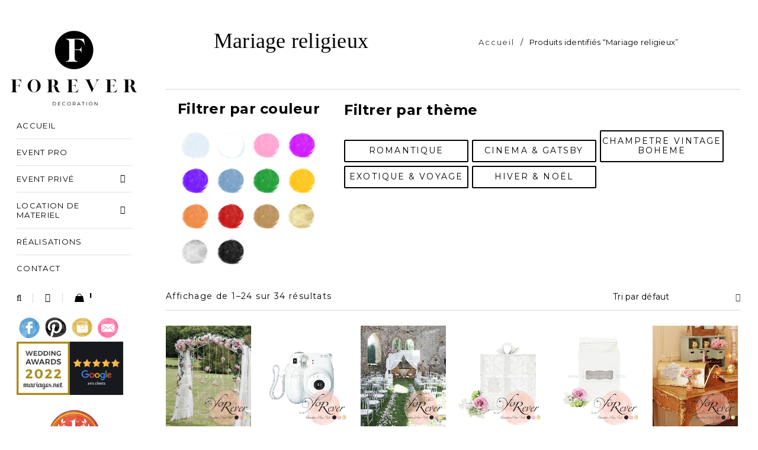

--- FILE ---
content_type: text/html; charset=UTF-8
request_url: https://www.forever-decorationsdemariage.fr/etiquette-produit/mariage-religieux/
body_size: 41037
content:
<!DOCTYPE html> <!--[if IE 7]><html class="ie ie7" lang="en-US"><![endif]--> <!--[if IE 8]><html class="ie ie8" lang="en-US"><![endif]--> <!--[if IE 9]><html class="ie ie9" lang="en-US"> <![endif]--> <!--[if !(IE 7) | !(IE 8) ]><!--><html dir="ltr" lang="fr-FR"><!--<![endif]--><head><meta charset="UTF-8" /><meta name="viewport" content="width=device-width, initial-scale=1, maximum-scale=1, user-scalable=no" /><link rel="profile" href="http://gmpg.org/xfn/11" /><link rel="pingback" href="https://www.fo-rever.com/xmlrpc.php" /><title>Mariage religieux | FoRever - Décorations de mariage et d'évènements</title><style>img:is([sizes="auto" i], [sizes^="auto," i]) { contain-intrinsic-size: 3000px 1500px }</style><meta name="robots" content="max-snippet:-1, max-image-preview:large, max-video-preview:-1" /><link rel="canonical" href="https://www.fo-rever.com/etiquette-produit/mariage-religieux/" /><link rel="next" href="https://www.fo-rever.com/etiquette-produit/mariage-religieux/page/2/" /><meta name="generator" content="All in One SEO (AIOSEO) 4.9.3" /> <script type="application/ld+json" class="aioseo-schema">{"@context":"https:\/\/schema.org","@graph":[{"@type":"BreadcrumbList","@id":"https:\/\/www.fo-rever.com\/etiquette-produit\/mariage-religieux\/#breadcrumblist","itemListElement":[{"@type":"ListItem","@id":"https:\/\/www.fo-rever.com#listItem","position":1,"name":"Home","item":"https:\/\/www.fo-rever.com","nextItem":{"@type":"ListItem","@id":"https:\/\/www.fo-rever.com\/catalogue\/#listItem","name":"Catalogue"}},{"@type":"ListItem","@id":"https:\/\/www.fo-rever.com\/catalogue\/#listItem","position":2,"name":"Catalogue","item":"https:\/\/www.fo-rever.com\/catalogue\/","nextItem":{"@type":"ListItem","@id":"https:\/\/www.fo-rever.com\/etiquette-produit\/mariage-religieux\/#listItem","name":"Mariage religieux"},"previousItem":{"@type":"ListItem","@id":"https:\/\/www.fo-rever.com#listItem","name":"Home"}},{"@type":"ListItem","@id":"https:\/\/www.fo-rever.com\/etiquette-produit\/mariage-religieux\/#listItem","position":3,"name":"Mariage religieux","previousItem":{"@type":"ListItem","@id":"https:\/\/www.fo-rever.com\/catalogue\/#listItem","name":"Catalogue"}}]},{"@type":"CollectionPage","@id":"https:\/\/www.fo-rever.com\/etiquette-produit\/mariage-religieux\/#collectionpage","url":"https:\/\/www.fo-rever.com\/etiquette-produit\/mariage-religieux\/","name":"Mariage religieux | FoRever - D\u00e9corations de mariage et d'\u00e9v\u00e8nements","inLanguage":"fr-FR","isPartOf":{"@id":"https:\/\/www.fo-rever.com\/#website"},"breadcrumb":{"@id":"https:\/\/www.fo-rever.com\/etiquette-produit\/mariage-religieux\/#breadcrumblist"}},{"@type":"Organization","@id":"https:\/\/www.fo-rever.com\/#organization","name":"Fo-Rever","description":"D\u00e9corations de Mariage","url":"https:\/\/www.fo-rever.com\/","telephone":"+33626522271","logo":{"@type":"ImageObject","url":"https:\/\/www.fo-rever.com\/wp-content\/uploads\/2014\/12\/logo-mobile-forever-decorations-de-mariage-retina-1.png","@id":"https:\/\/www.fo-rever.com\/etiquette-produit\/mariage-religieux\/#organizationLogo","width":77,"height":54},"image":{"@id":"https:\/\/www.fo-rever.com\/etiquette-produit\/mariage-religieux\/#organizationLogo"}},{"@type":"WebSite","@id":"https:\/\/www.fo-rever.com\/#website","url":"https:\/\/www.fo-rever.com\/","name":"FoRever - D\u00e9corations de mariage et d'\u00e9v\u00e8nements","description":"D\u00e9corations de Mariage","inLanguage":"fr-FR","publisher":{"@id":"https:\/\/www.fo-rever.com\/#organization"}}]}</script> <link rel='dns-prefetch' href='//www.fo-rever.com' /><link rel='dns-prefetch' href='//www.google.com' /><link rel='dns-prefetch' href='//fonts.googleapis.com' /><link rel="alternate" type="application/rss+xml" title="FoRever - Décorations de mariage et d&#039;évènements &raquo; Flux" href="https://www.fo-rever.com/feed/" /><link rel="alternate" type="application/rss+xml" title="FoRever - Décorations de mariage et d&#039;évènements &raquo; Flux des commentaires" href="https://www.fo-rever.com/comments/feed/" /><link rel="alternate" type="application/rss+xml" title="Flux pour FoRever - Décorations de mariage et d&#039;évènements &raquo; Mariage religieux Étiquette" href="https://www.fo-rever.com/etiquette-produit/mariage-religieux/feed/" /> <script defer src="[data-uri]"></script> <link rel='stylesheet' id='font-awesome-css' href='https://www.fo-rever.com/wp-content/themes/gon/css/font-awesome.css?ver=2.3.4' type='text/css' media='all' /><link rel='stylesheet' id='berocket_aapf_widget-style-css' href='https://www.fo-rever.com/wp-content/plugins/woocommerce-ajax-filters/assets/frontend/css/fullmain.min.css?ver=1.6.9.4' type='text/css' media='all' /><style id='wp-emoji-styles-inline-css' type='text/css'>img.wp-smiley, img.emoji {
		display: inline !important;
		border: none !important;
		box-shadow: none !important;
		height: 1em !important;
		width: 1em !important;
		margin: 0 0.07em !important;
		vertical-align: -0.1em !important;
		background: none !important;
		padding: 0 !important;
	}</style><link rel='stylesheet' id='wp-block-library-css' href='https://www.fo-rever.com/wp-includes/css/dist/block-library/style.min.css?ver=6.8.3' type='text/css' media='all' /><style id='classic-theme-styles-inline-css' type='text/css'>/*! This file is auto-generated */
.wp-block-button__link{color:#fff;background-color:#32373c;border-radius:9999px;box-shadow:none;text-decoration:none;padding:calc(.667em + 2px) calc(1.333em + 2px);font-size:1.125em}.wp-block-file__button{background:#32373c;color:#fff;text-decoration:none}</style><link rel='stylesheet' id='aioseo/css/src/vue/standalone/blocks/table-of-contents/global.scss-css' href='https://www.fo-rever.com/wp-content/plugins/all-in-one-seo-pack/dist/Lite/assets/css/table-of-contents/global.e90f6d47.css?ver=4.9.3' type='text/css' media='all' /><style id='global-styles-inline-css' type='text/css'>:root{--wp--preset--aspect-ratio--square: 1;--wp--preset--aspect-ratio--4-3: 4/3;--wp--preset--aspect-ratio--3-4: 3/4;--wp--preset--aspect-ratio--3-2: 3/2;--wp--preset--aspect-ratio--2-3: 2/3;--wp--preset--aspect-ratio--16-9: 16/9;--wp--preset--aspect-ratio--9-16: 9/16;--wp--preset--color--black: #000000;--wp--preset--color--cyan-bluish-gray: #abb8c3;--wp--preset--color--white: #ffffff;--wp--preset--color--pale-pink: #f78da7;--wp--preset--color--vivid-red: #cf2e2e;--wp--preset--color--luminous-vivid-orange: #ff6900;--wp--preset--color--luminous-vivid-amber: #fcb900;--wp--preset--color--light-green-cyan: #7bdcb5;--wp--preset--color--vivid-green-cyan: #00d084;--wp--preset--color--pale-cyan-blue: #8ed1fc;--wp--preset--color--vivid-cyan-blue: #0693e3;--wp--preset--color--vivid-purple: #9b51e0;--wp--preset--gradient--vivid-cyan-blue-to-vivid-purple: linear-gradient(135deg,rgba(6,147,227,1) 0%,rgb(155,81,224) 100%);--wp--preset--gradient--light-green-cyan-to-vivid-green-cyan: linear-gradient(135deg,rgb(122,220,180) 0%,rgb(0,208,130) 100%);--wp--preset--gradient--luminous-vivid-amber-to-luminous-vivid-orange: linear-gradient(135deg,rgba(252,185,0,1) 0%,rgba(255,105,0,1) 100%);--wp--preset--gradient--luminous-vivid-orange-to-vivid-red: linear-gradient(135deg,rgba(255,105,0,1) 0%,rgb(207,46,46) 100%);--wp--preset--gradient--very-light-gray-to-cyan-bluish-gray: linear-gradient(135deg,rgb(238,238,238) 0%,rgb(169,184,195) 100%);--wp--preset--gradient--cool-to-warm-spectrum: linear-gradient(135deg,rgb(74,234,220) 0%,rgb(151,120,209) 20%,rgb(207,42,186) 40%,rgb(238,44,130) 60%,rgb(251,105,98) 80%,rgb(254,248,76) 100%);--wp--preset--gradient--blush-light-purple: linear-gradient(135deg,rgb(255,206,236) 0%,rgb(152,150,240) 100%);--wp--preset--gradient--blush-bordeaux: linear-gradient(135deg,rgb(254,205,165) 0%,rgb(254,45,45) 50%,rgb(107,0,62) 100%);--wp--preset--gradient--luminous-dusk: linear-gradient(135deg,rgb(255,203,112) 0%,rgb(199,81,192) 50%,rgb(65,88,208) 100%);--wp--preset--gradient--pale-ocean: linear-gradient(135deg,rgb(255,245,203) 0%,rgb(182,227,212) 50%,rgb(51,167,181) 100%);--wp--preset--gradient--electric-grass: linear-gradient(135deg,rgb(202,248,128) 0%,rgb(113,206,126) 100%);--wp--preset--gradient--midnight: linear-gradient(135deg,rgb(2,3,129) 0%,rgb(40,116,252) 100%);--wp--preset--font-size--small: 13px;--wp--preset--font-size--medium: 20px;--wp--preset--font-size--large: 36px;--wp--preset--font-size--x-large: 42px;--wp--preset--spacing--20: 0.44rem;--wp--preset--spacing--30: 0.67rem;--wp--preset--spacing--40: 1rem;--wp--preset--spacing--50: 1.5rem;--wp--preset--spacing--60: 2.25rem;--wp--preset--spacing--70: 3.38rem;--wp--preset--spacing--80: 5.06rem;--wp--preset--shadow--natural: 6px 6px 9px rgba(0, 0, 0, 0.2);--wp--preset--shadow--deep: 12px 12px 50px rgba(0, 0, 0, 0.4);--wp--preset--shadow--sharp: 6px 6px 0px rgba(0, 0, 0, 0.2);--wp--preset--shadow--outlined: 6px 6px 0px -3px rgba(255, 255, 255, 1), 6px 6px rgba(0, 0, 0, 1);--wp--preset--shadow--crisp: 6px 6px 0px rgba(0, 0, 0, 1);}:where(.is-layout-flex){gap: 0.5em;}:where(.is-layout-grid){gap: 0.5em;}body .is-layout-flex{display: flex;}.is-layout-flex{flex-wrap: wrap;align-items: center;}.is-layout-flex > :is(*, div){margin: 0;}body .is-layout-grid{display: grid;}.is-layout-grid > :is(*, div){margin: 0;}:where(.wp-block-columns.is-layout-flex){gap: 2em;}:where(.wp-block-columns.is-layout-grid){gap: 2em;}:where(.wp-block-post-template.is-layout-flex){gap: 1.25em;}:where(.wp-block-post-template.is-layout-grid){gap: 1.25em;}.has-black-color{color: var(--wp--preset--color--black) !important;}.has-cyan-bluish-gray-color{color: var(--wp--preset--color--cyan-bluish-gray) !important;}.has-white-color{color: var(--wp--preset--color--white) !important;}.has-pale-pink-color{color: var(--wp--preset--color--pale-pink) !important;}.has-vivid-red-color{color: var(--wp--preset--color--vivid-red) !important;}.has-luminous-vivid-orange-color{color: var(--wp--preset--color--luminous-vivid-orange) !important;}.has-luminous-vivid-amber-color{color: var(--wp--preset--color--luminous-vivid-amber) !important;}.has-light-green-cyan-color{color: var(--wp--preset--color--light-green-cyan) !important;}.has-vivid-green-cyan-color{color: var(--wp--preset--color--vivid-green-cyan) !important;}.has-pale-cyan-blue-color{color: var(--wp--preset--color--pale-cyan-blue) !important;}.has-vivid-cyan-blue-color{color: var(--wp--preset--color--vivid-cyan-blue) !important;}.has-vivid-purple-color{color: var(--wp--preset--color--vivid-purple) !important;}.has-black-background-color{background-color: var(--wp--preset--color--black) !important;}.has-cyan-bluish-gray-background-color{background-color: var(--wp--preset--color--cyan-bluish-gray) !important;}.has-white-background-color{background-color: var(--wp--preset--color--white) !important;}.has-pale-pink-background-color{background-color: var(--wp--preset--color--pale-pink) !important;}.has-vivid-red-background-color{background-color: var(--wp--preset--color--vivid-red) !important;}.has-luminous-vivid-orange-background-color{background-color: var(--wp--preset--color--luminous-vivid-orange) !important;}.has-luminous-vivid-amber-background-color{background-color: var(--wp--preset--color--luminous-vivid-amber) !important;}.has-light-green-cyan-background-color{background-color: var(--wp--preset--color--light-green-cyan) !important;}.has-vivid-green-cyan-background-color{background-color: var(--wp--preset--color--vivid-green-cyan) !important;}.has-pale-cyan-blue-background-color{background-color: var(--wp--preset--color--pale-cyan-blue) !important;}.has-vivid-cyan-blue-background-color{background-color: var(--wp--preset--color--vivid-cyan-blue) !important;}.has-vivid-purple-background-color{background-color: var(--wp--preset--color--vivid-purple) !important;}.has-black-border-color{border-color: var(--wp--preset--color--black) !important;}.has-cyan-bluish-gray-border-color{border-color: var(--wp--preset--color--cyan-bluish-gray) !important;}.has-white-border-color{border-color: var(--wp--preset--color--white) !important;}.has-pale-pink-border-color{border-color: var(--wp--preset--color--pale-pink) !important;}.has-vivid-red-border-color{border-color: var(--wp--preset--color--vivid-red) !important;}.has-luminous-vivid-orange-border-color{border-color: var(--wp--preset--color--luminous-vivid-orange) !important;}.has-luminous-vivid-amber-border-color{border-color: var(--wp--preset--color--luminous-vivid-amber) !important;}.has-light-green-cyan-border-color{border-color: var(--wp--preset--color--light-green-cyan) !important;}.has-vivid-green-cyan-border-color{border-color: var(--wp--preset--color--vivid-green-cyan) !important;}.has-pale-cyan-blue-border-color{border-color: var(--wp--preset--color--pale-cyan-blue) !important;}.has-vivid-cyan-blue-border-color{border-color: var(--wp--preset--color--vivid-cyan-blue) !important;}.has-vivid-purple-border-color{border-color: var(--wp--preset--color--vivid-purple) !important;}.has-vivid-cyan-blue-to-vivid-purple-gradient-background{background: var(--wp--preset--gradient--vivid-cyan-blue-to-vivid-purple) !important;}.has-light-green-cyan-to-vivid-green-cyan-gradient-background{background: var(--wp--preset--gradient--light-green-cyan-to-vivid-green-cyan) !important;}.has-luminous-vivid-amber-to-luminous-vivid-orange-gradient-background{background: var(--wp--preset--gradient--luminous-vivid-amber-to-luminous-vivid-orange) !important;}.has-luminous-vivid-orange-to-vivid-red-gradient-background{background: var(--wp--preset--gradient--luminous-vivid-orange-to-vivid-red) !important;}.has-very-light-gray-to-cyan-bluish-gray-gradient-background{background: var(--wp--preset--gradient--very-light-gray-to-cyan-bluish-gray) !important;}.has-cool-to-warm-spectrum-gradient-background{background: var(--wp--preset--gradient--cool-to-warm-spectrum) !important;}.has-blush-light-purple-gradient-background{background: var(--wp--preset--gradient--blush-light-purple) !important;}.has-blush-bordeaux-gradient-background{background: var(--wp--preset--gradient--blush-bordeaux) !important;}.has-luminous-dusk-gradient-background{background: var(--wp--preset--gradient--luminous-dusk) !important;}.has-pale-ocean-gradient-background{background: var(--wp--preset--gradient--pale-ocean) !important;}.has-electric-grass-gradient-background{background: var(--wp--preset--gradient--electric-grass) !important;}.has-midnight-gradient-background{background: var(--wp--preset--gradient--midnight) !important;}.has-small-font-size{font-size: var(--wp--preset--font-size--small) !important;}.has-medium-font-size{font-size: var(--wp--preset--font-size--medium) !important;}.has-large-font-size{font-size: var(--wp--preset--font-size--large) !important;}.has-x-large-font-size{font-size: var(--wp--preset--font-size--x-large) !important;}
:where(.wp-block-post-template.is-layout-flex){gap: 1.25em;}:where(.wp-block-post-template.is-layout-grid){gap: 1.25em;}
:where(.wp-block-columns.is-layout-flex){gap: 2em;}:where(.wp-block-columns.is-layout-grid){gap: 2em;}
:root :where(.wp-block-pullquote){font-size: 1.5em;line-height: 1.6;}</style><link rel='stylesheet' id='contact-form-7-css' href='https://www.fo-rever.com/wp-content/plugins/contact-form-7/includes/css/styles.css?ver=6.1.4' type='text/css' media='all' /><link rel='stylesheet' id='tco_woo_front_css-css' href='https://www.fo-rever.com/wp-content/plugins/tco-woo-checkout-editor//assets/css/front.css?ver=2.0.1' type='text/css' media='all' /><link rel='stylesheet' id='js_composer_front-css' href='https://www.fo-rever.com/wp-content/plugins/js_composer/assets/css/js_composer.min.css?ver=7.6' type='text/css' media='all' /><link rel='stylesheet' id='ts-shortcode-css' href='https://www.fo-rever.com/wp-content/plugins/themesky/css/shortcode.css?ver=2.1.3' type='text/css' media='all' /><link rel='stylesheet' id='owl-carousel-css' href='https://www.fo-rever.com/wp-content/plugins/themesky/css/owl.carousel.css?ver=2.1.3' type='text/css' media='all' /><link rel='stylesheet' id='woo-coupon-usage-style-css' href='https://www.fo-rever.com/wp-content/plugins/woo-coupon-usage/css/style.css?ver=7.0.0' type='text/css' media='all' /><link rel='stylesheet' id='woocommerce-layout-css' href='https://www.fo-rever.com/wp-content/plugins/woocommerce/assets/css/woocommerce-layout.css?ver=10.4.3' type='text/css' media='all' /><link rel='stylesheet' id='woocommerce-smallscreen-css' href='https://www.fo-rever.com/wp-content/plugins/woocommerce/assets/css/woocommerce-smallscreen.css?ver=10.4.3' type='text/css' media='only screen and (max-width: 768px)' /><link rel='stylesheet' id='woocommerce-general-css' href='https://www.fo-rever.com/wp-content/plugins/woocommerce/assets/css/woocommerce.css?ver=10.4.3' type='text/css' media='all' /><style id='woocommerce-inline-inline-css' type='text/css'>.woocommerce form .form-row .required { visibility: visible; }</style><link rel='stylesheet' id='ts-reset-css' href='https://www.fo-rever.com/wp-content/themes/gon/css/reset.css?ver=2.3.4' type='text/css' media='all' /><style id='ts-reset-inline-css' type='text/css'>.products.list .short-description.list{display: inline-block !important;}.products.grid .short-description.grid{display: inline-block !important;}</style><link rel='stylesheet' id='ts-style-css' href='https://www.fo-rever.com/wp-content/themes/gon/style.css?ver=6.8.3' type='text/css' media='all' /><link rel='stylesheet' id='ts-child-style-css' href='https://www.fo-rever.com/wp-content/themes/gon-child/style.css?ver=6.8.3' type='text/css' media='all' /><link rel='stylesheet' id='the-grid-css' href='https://www.fo-rever.com/wp-content/plugins/the-grid/frontend/assets/css/the-grid.min.css?ver=2.7.8' type='text/css' media='all' /><style id='the-grid-inline-css' type='text/css'>.tolb-holder{background:rgba(0,0,0,0.8)}.tolb-holder .tolb-close,.tolb-holder .tolb-title,.tolb-holder .tolb-counter,.tolb-holder .tolb-next i,.tolb-holder .tolb-prev i{color:#ffffff}.tolb-holder .tolb-load{border-color:rgba(255,255,255,0.2);border-left:3px solid #ffffff}
.to-heart-icon,.to-heart-icon svg,.to-post-like,.to-post-like .to-like-count{position:relative;display:inline-block}.to-post-like{width:auto;cursor:pointer;font-weight:400}.to-heart-icon{float:left;margin:0 4px 0 0}.to-heart-icon svg{overflow:visible;width:15px;height:14px}.to-heart-icon g{-webkit-transform:scale(1);transform:scale(1)}.to-heart-icon path{-webkit-transform:scale(1);transform:scale(1);transition:fill .4s ease,stroke .4s ease}.no-liked .to-heart-icon path{fill:#999;stroke:#999}.empty-heart .to-heart-icon path{fill:transparent!important;stroke:#999}.liked .to-heart-icon path,.to-heart-icon svg:hover path{fill:#ff6863!important;stroke:#ff6863!important}@keyframes heartBeat{0%{transform:scale(1)}20%{transform:scale(.8)}30%{transform:scale(.95)}45%{transform:scale(.75)}50%{transform:scale(.85)}100%{transform:scale(.9)}}@-webkit-keyframes heartBeat{0%,100%,50%{-webkit-transform:scale(1)}20%{-webkit-transform:scale(.8)}30%{-webkit-transform:scale(.95)}45%{-webkit-transform:scale(.75)}}.heart-pulse g{-webkit-animation-name:heartBeat;animation-name:heartBeat;-webkit-animation-duration:1s;animation-duration:1s;-webkit-animation-iteration-count:infinite;animation-iteration-count:infinite;-webkit-transform-origin:50% 50%;transform-origin:50% 50%}.to-post-like a{color:inherit!important;fill:inherit!important;stroke:inherit!important}</style><link rel='stylesheet' id='google-font-montserrat-css' href='//fonts.googleapis.com/css?family=Montserrat%3A300%2C400%2C500%2C600%2C700%2C800%2C900%26subset%3Dlatin%2Clatin-ext&#038;ver=6.8.3' type='text/css' media='all' /><link rel='stylesheet' id='gon-responsive-css' href='https://www.fo-rever.com/wp-content/themes/gon/css/responsive.css?ver=2.3.4' type='text/css' media='all' /><link rel='stylesheet' id='prettyPhoto-css' href='https://www.fo-rever.com/wp-content/themes/gon/css/prettyPhoto.css?ver=2.3.4' type='text/css' media='all' /><link rel='stylesheet' id='select2-css' href='https://www.fo-rever.com/wp-content/plugins/woocommerce-ajax-filters/assets/frontend/css/select2.min.css?ver=6.8.3' type='text/css' media='all' /><link rel='stylesheet' id='gon-dynamic-css-css' href='https://www.fo-rever.com/wp-content/uploads/gonchild.css?ver=1720369080' type='text/css' media='all' /> <script type="text/template" id="tmpl-variation-template"><div class="woocommerce-variation-description">{{{ data.variation.variation_description }}}</div>
	<div class="woocommerce-variation-price">{{{ data.variation.price_html }}}</div>
	<div class="woocommerce-variation-availability">{{{ data.variation.availability_html }}}</div></script> <script type="text/template" id="tmpl-unavailable-variation-template"><p role="alert">Désolé, ce produit n&rsquo;est pas disponible. Veuillez choisir une combinaison différente.</p></script> <script type="text/javascript" src="https://www.fo-rever.com/wp-includes/js/jquery/jquery.min.js?ver=3.7.1" id="jquery-core-js"></script> <script defer type="text/javascript" src="https://www.fo-rever.com/wp-includes/js/jquery/jquery-migrate.min.js?ver=3.4.1" id="jquery-migrate-js"></script> <script type="text/javascript" src="https://www.fo-rever.com/wp-content/cache/autoptimize/js/autoptimize_single_eda6ce2f840082f0e44def99d4ae27b6.js?ver=1.0" id="rcfwc-js-js" defer="defer" data-wp-strategy="defer"></script> <script type="text/javascript" src="https://www.google.com/recaptcha/api.js?hl=fr_FR" id="recaptcha-js" defer="defer" data-wp-strategy="defer"></script> <script type="text/javascript" src="https://www.fo-rever.com/wp-content/plugins/woocommerce/assets/js/jquery-blockui/jquery.blockUI.min.js?ver=2.7.0-wc.10.4.3" id="wc-jquery-blockui-js" defer="defer" data-wp-strategy="defer"></script> <script type="text/javascript" src="https://www.fo-rever.com/wp-content/plugins/woocommerce/assets/js/js-cookie/js.cookie.min.js?ver=2.1.4-wc.10.4.3" id="wc-js-cookie-js" defer="defer" data-wp-strategy="defer"></script> <script defer id="woocommerce-js-extra" src="[data-uri]"></script> <script type="text/javascript" src="https://www.fo-rever.com/wp-content/plugins/woocommerce/assets/js/frontend/woocommerce.min.js?ver=10.4.3" id="woocommerce-js" defer="defer" data-wp-strategy="defer"></script> <script defer id="wc-cart-fragments-js-extra" src="[data-uri]"></script> <script type="text/javascript" src="https://www.fo-rever.com/wp-content/plugins/woocommerce/assets/js/frontend/cart-fragments.min.js?ver=10.4.3" id="wc-cart-fragments-js" defer="defer" data-wp-strategy="defer"></script> <script defer type="text/javascript" src="https://www.fo-rever.com/wp-includes/js/underscore.min.js?ver=1.13.7" id="underscore-js"></script> <script defer id="wp-util-js-extra" src="[data-uri]"></script> <script defer type="text/javascript" src="https://www.fo-rever.com/wp-includes/js/wp-util.min.js?ver=6.8.3" id="wp-util-js"></script> <script defer id="wc-add-to-cart-variation-js-extra" src="[data-uri]"></script> <script type="text/javascript" src="https://www.fo-rever.com/wp-content/plugins/woocommerce/assets/js/frontend/add-to-cart-variation.min.js?ver=10.4.3" id="wc-add-to-cart-variation-js" defer="defer" data-wp-strategy="defer"></script> <script defer src="data:text/javascript;base64,"></script><link rel="https://api.w.org/" href="https://www.fo-rever.com/wp-json/" /><link rel="alternate" title="JSON" type="application/json" href="https://www.fo-rever.com/wp-json/wp/v2/product_tag/147" /><link rel="EditURI" type="application/rsd+xml" title="RSD" href="https://www.fo-rever.com/xmlrpc.php?rsd" /><meta name="generator" content="WordPress 6.8.3" /><meta name="generator" content="WooCommerce 10.4.3" /><style type="text/css" data-type="vc_shortcodes-custom-css">.vc_custom_1519318995300{padding-top: 40px !important;padding-right: 40px !important;padding-bottom: 40px !important;padding-left: 40px !important;background-color: #5c6d88 !important;}.vc_custom_1491772225557{padding-top: 60px !important;padding-right: 48px !important;padding-bottom: 60px !important;padding-left: 48px !important;}.vc_custom_1443680655434{margin-top: -20px !important;margin-bottom: 0px !important;background-color: #353535 !important;}.vc_custom_1443680608552{margin-bottom: 0px !important;padding-top: 70px !important;}.vc_custom_1443672451963{margin-bottom: 0px !important;}.vc_custom_1443680669649{padding-top: 40px !important;padding-bottom: 40px !important;}.vc_custom_1443680733340{padding-top: 40px !important;padding-bottom: 40px !important;}.vc_custom_1443680682193{padding-top: 40px !important;padding-bottom: 40px !important;}.vc_custom_1449717110417{margin-bottom: 0px !important;}.vc_custom_1449717117232{margin-bottom: 0px !important;}.vc_custom_1449717129632{margin-bottom: 0px !important;}.vc_custom_1449724962149{margin-bottom: 63px !important;}.vc_custom_1449724971490{margin-bottom: 63px !important;}.vc_custom_1449725166147{margin-bottom: 63px !important;}.vc_custom_1449724999071{margin-bottom: 63px !important;}.vc_custom_1449716980879{margin-bottom: 0px !important;}.vc_custom_1491772419346{padding-right: 48px !important;padding-left: 48px !important;}.vc_custom_1516883217924{margin-bottom: 15px !important;}.vc_custom_1502277737809{margin-bottom: 0px !important;}.vc_custom_1442590565755{margin-bottom: 50px !important;}.vc_custom_1446469884336{margin-bottom: 15px !important;}.vc_custom_1449715831566{margin-bottom: 0px !important;}.vc_custom_1441001606579{margin-bottom: 0px !important;padding-top: 60px !important;}.vc_custom_1444365835882{margin-bottom: 10px !important;}.vc_custom_1438172475601{margin-bottom: 50px !important;}.vc_custom_1446469914313{margin-bottom: 15px !important;}.vc_custom_1449715301396{margin-bottom: 0px !important;}.vc_custom_1446469928881{margin-bottom: 15px !important;}.vc_custom_1449715662631{margin-bottom: 0px !important;}.vc_custom_1449723831811{margin-bottom: 0px !important;padding-top: 45px !important;}.vc_custom_1437920777173{margin-bottom: 10px !important;}.vc_custom_1440908288132{margin-top: -20px !important;margin-bottom: 20px !important;border-bottom-width: 40px !important;padding-top: 20px !important;}.vc_custom_1449712074800{margin-bottom: 20px !important;}.vc_custom_1446469943341{margin-bottom: 15px !important;}.vc_custom_1449710706534{margin-bottom: 0px !important;}.vc_custom_1446469958439{margin-bottom: 15px !important;}.vc_custom_1437921933223{margin-bottom: 0px !important;padding-top: 60px !important;}.vc_custom_1437919967996{margin-bottom: 10px !important;}.vc_custom_1449712541053{margin-bottom: 0px !important;}</style><style></style><noscript><style>.woocommerce-product-gallery{ opacity: 1 !important; }</style></noscript><meta name="generator" content="Powered by WPBakery Page Builder - drag and drop page builder for WordPress."/><style type="text/css" id="custom-background-css">body.custom-background { background-color: #f6f6f6; }</style><link rel="icon" href="https://www.fo-rever.com/wp-content/uploads/2014/12/cropped-logo-5-32x32.jpg" sizes="32x32" /><link rel="icon" href="https://www.fo-rever.com/wp-content/uploads/2014/12/cropped-logo-5-192x192.jpg" sizes="192x192" /><link rel="apple-touch-icon" href="https://www.fo-rever.com/wp-content/uploads/2014/12/cropped-logo-5-180x180.jpg" /><meta name="msapplication-TileImage" content="https://www.fo-rever.com/wp-content/uploads/2014/12/cropped-logo-5-270x270.jpg" /><style type="text/css" id="wp-custom-css">@import url('https://fonts.cdnfonts.com/css/east-liberty-signature');
@import url('https://fonts.googleapis.com/css?family=Montserrat');
/*
@import url('https://db.onlinewebfonts.com/c/3b2f29f3add70912a69e8519784760fc?family=William+Narasi');*/
/*PC*/
@media only screen and (min-width: 1240px){
/*
 * @font-face{
    font-family: "William Narasi";
    src: url("https://db.onlinewebfonts.com/t/3b2f29f3add70912a69e8519784760fc.eot");
    src: url("https://db.onlinewebfonts.com/t/3b2f29f3add70912a69e8519784760fc.eot?#iefix")format("embedded-opentype"),
        url("https://db.onlinewebfonts.com/t/3b2f29f3add70912a69e8519784760fc.woff")format("woff"),
        url("https://db.onlinewebfonts.com/t/3b2f29f3add70912a69e8519784760fc.woff2")format("woff2"),
        url("https://db.onlinewebfonts.com/t/3b2f29f3add70912a69e8519784760fc.ttf")format("truetype"),
        url("https://db.onlinewebfonts.com/t/3b2f29f3add70912a69e8519784760fc.svg#William Narasi")format("svg");
    font-weight:normal;
    font-style:normal;
    font-display:swap;
}
*/
#frv-icon-awards-left, #frv-icon-awards-right{
	display:inline-block !important;
	margin-top:0;
}
.looks{
	text-align:left;
}
	#frv-icon-awards-left{
		margin-left:28px;
	}
.header-v7 .frv-group-social-icon > div{
		padding:2px;
		float:none;
		display:inline-block;
	}
	.header-v7 .frv-group-social-icon{
		padding-left:28px !important;
		display:block;
	}
	a.button.product_type_variable.add_to_cart_button{
		background-color:white;
	}
	#wtc-award{
		margin:auto;
		display:block;
	}
}
/*MOBILES + TABLETTES*/
@media only screen and (max-width: 1239px){
	.header-v7 .frv-group-social-icon > div{
		padding:5px;
		float:none;
		display:inline-block;
	}
	.header-v7 .frv-group-social-icon{
		padding:5px;
		display:block;
		text-align:right;
	}
	.ts-menu-ipad-icon-toggle-open{
		top:50px !important;
	}
	.ts-header.header-v7 div.menu-wrapper{
		margin-top:0 !important;
	}
}
/*TABLETTES ONLY*/
@media only screen and (max-width: 1239px) and (min-width: 768px){
	.ts-header.header-v7 .look{
		position:absolute;
		margin-top:-80px !important;
	}
	.ts-header.header-v7 .look > div{
		display:inline-block;
	}
	.ts-menu-ipad-icon-toggle-open i{
		padding: 17px !important;
		border:1px solid;
		margin:20px;
	}
	.ts-header.header-v7 #wp-rated-img, .ts-header.header-v7 #wp-ratedWA-img-2019{
		width:70px !important;
	}
	.ts-header.header-v7 #wtc-award{
		width:160px;
	}
}
/*MOBILES ONLY*/
@media only screen and (max-width: 767px){
	.ts-header.header-v7 .look{
		display:none !important;
	}
	.header-middle{
		margin-top:-40px;
		padding-bottom:0px;
	}
}
/*REALISATIONS*/
.camberra .tg-item-content {
    background-color:#ffffff55 !important;
}
.camberra:hover .tg-item-media-holder {
    transform:translateY(0) !important;
}
.camberra:hover .tg-item-content {
    top: 0% !important;
}
/*FILTRES*/
h3.widget-title.berocket_aapf_widget-title{
	font-size:30px;
	text-align:center;
	padding-bottom:15px;
	padding-top:5px;
}
h3.widget-title.berocket_aapf_widget-title::before, h3.widget-title.berocket_aapf_widget-title::after{
	display:none;
}
span.berocket_color_span_block{
	border-width: 0px !important;
	background-size:contain !important;
}
.berocket_aapf_widget .berocket_checkbox_color.brchecked_scale input[type="checkbox"]:checked + label .berocket_color_span_block, .berocket_aapf_widget .berocket_checkbox_color.brchecked_scale .berocket_checked .berocket_color_span_block {
    transform: scale(1.3) !important;
}
.berocket_aapf_widget-title{
	display:none;
}
.berocket_aapf_widget.berocket_style_block.roundpcs.pcs{
	max-width: 440px;
} 
.berocket_aapf_widget-title_div{
	display:none;
}
/*FILTRE - Themes*/
.woocommerce .widget_layered_nav ul li.woocommerce-widget-layered-nav-list__item:before{
	border-radius:2px;
	opacity:1;
	background-color:white;
	bx-shadow:0 2px 8px -2px rgba(0,0,0,0.3);
	border: 2px solid #000;
	transition:0.2s linear all;
}
.woocommerce .widget_layered_nav ul li.woocommerce-widget-layered-nav-list__item:hover:before{
	background-color: #000;
}
.woocommerce .widget_layered_nav ul li.woocommerce-widget-layered-nav-list__item a:hover{
	text-decoration:none;
	color:#fff;
}
.woocommerce .widget_layered_nav ul li.chosen a:before, .woocommerce-page .widget_layered_nav ul li.chosen a:before{
	right:3px;
	top:-6px
}
.woocommerce .widget_layered_nav ul li.chosen:before{
	background-color:#000;
	box-shadow:0 2px 8px -2px rgba(0,0,0,0.3);
}
.woocommerce .widget_layered_nav ul li.chosen a{
	color:#fff;
}
/*---------------BOUTIQUE*/
h1.heading-title.page-title.entry-title {
	font-family: "William Narasi" !important;
	font-size:36px
}
/*----------------BLOG*/
.single-post .breadcrumb-title-wrapper{
	height:auto;
}
.single-post .content-wrapper{
	font-size:16px;
	max-width:1024px;
}
.single-post h2{
	margin-top:2em;
}
/*---------------STORE NOTICE*/
.woocommerce-store-notice{
	background-color:white !important;
	color:#333 !important;
}
.woocommerce-store-notice a{
	color:#bfa100 !important;
}
/*--------BLOG HELPERS*/
.wp-block-column.pinshare *{
	height:100%;
}
.padding-bottom-10{
	padding-bottom:10px;
}

.woocommerce .product .thumbnail-wrapper .product-group-button > div a {
	color:#ffffff !important;
}

.textplus {
	margin-left:20px !important;
	font-weight:700;
}

/*---------------BREADCRUMB*/
.breadcrumb-title-wrapper .breadcrumb-title * {
    color: #000 !important;
}

/*---------------WooMail-Footer*/
.img-footer-woo  {
  display: block;
  margin-left: auto;
  margin-right: auto;
  width: 50%;
}

#body_content_inner {
	font-family: 'Montserrat' !important;
}

/*----Modification-Alertes-Woo----*/
.showcoupon {
	color: black !important;
}

.widget .widget
.woocommerce-info {
	color: #000 !important;
}

.alert.alert-warning, div.wpcf7-spam-blocked, .vc_color-alert-warning.vc_message_box, .checkout-login-coupon-wrapper .woocommerce-info, .woocommerce .checkout-login-coupon-wrapper .woocommerce-info, #page .checkout-login-coupon-wrapper .wc-block-components-notice-banner.is-info {
	background-color: #ff9482! important;
	color:#fff;
}

.alert.alert-warning:before, .alert.alert-warning a, div.wpcf7-spam-blocked a, .vc_color-alert-warning.vc_message_box a, .checkout-login-coupon-wrapper .woocommerce-info a, .woocommerce .checkout-login-coupon-wrapper .woocommerce-info a, #page .checkout-login-coupon-wrapper .wc-block-components-notice-banner.is-info a, .checkout-login-coupon-wrapper .woocommerce-info:before, .woocommerce .checkout-login-coupon-wrapper .woocommerce-info:before, #page .checkout-login-coupon-wrapper .wc-block-components-notice-banner.is-info:before {
    color: black;
}

.woocommerce-message a.button, .woocommerce .woocommerce-message a.button, .woocommerce-page .woocommerce-message a.button, #page .wc-block-components-notice-banner a.button {
    background: #000 !important;
    color: #fff !important;
    border-color: #000000 !important;
}

/*----TITRE-FILTRES----*/
.widget .widgettitle {
	font-size: 24px;
	text-transform:none;
}

/*-----FONT-SLIDER----*/
.soush1 {
	font-family: "William Narasi";
}

/*-----BOUTON-ENVOYER-DEVIS----*/
.wc-proceed-to-checkout a.checkout-button {
  background-color: #000 !important;
  color: #fff !important;
  border-color: ff9482 !important;
}

.wc-proceed-to-checkout a.checkout-button:hover {
  background-color: #fff !important;
  color: #ff9482 !important;
  border-color: #000 !important;
}

.menu-label {
	letter-spacing: 0.1em;
	font-size: 13px !important;
}

a {
	letter-spacing: 0.15em !important;
}

a:hover {
	letter-spacing: 0.3em !important;
}

/*----Modification-notification-mails----*/
#wt_wrapper_table {
	font-family: 'Montserrat' !important;
	color: #000;
	letter-spacing: 0.15em;
}

/*----button-panier----*/
a.button.wc-forward {
	color: #fff !important;
	background-color: #000 !important;
}

/*----Woo-Recap---*/
.woocommerce table.my_account_orders th, .woocommerce-page table.my_account_orders th, .woocommerce table.shop_table.order_details th, .woocommerce-page table.shop_table.order_details th {
    background-color: #ff9482;
}

/*--font-mail--*/
p#wrapper {
	font-family: "Montserrat" !important;
}

.woocommerce #payment ul.payment_methods, .woocommerce-page #payment ul.payment_methods {
	display:none;
}</style><noscript><style>.wpb_animate_when_almost_visible { opacity: 1; }</style></noscript></head><body class="archive tax-product_tag term-mariage-religieux term-147 custom-background wp-theme-gon wp-child-theme-gon-child header-v7 theme-gon woocommerce woocommerce-page woocommerce-no-js wide ts_desktop wpb-js-composer js-comp-ver-7.6 vc_responsive"><div id="page" class="hfeed site"><div id="ts-search-popup" class="search-wrapper hidden-phone"> <span id="ts-search-popup-button-close"><i class="fa fa-close"></i></span><div class="ts-search-by-category"><form method="get" action="https://www.fo-rever.com/" id="searchform-946"><div class="search-table"><div class="search-field search-content"> <input type="text" value="" name="s" id="s-946" placeholder="Search for products" autocomplete="off" /> <input type="hidden" name="post_type" value="product" /></div><div class="search-button"> <input type="submit" id="searchsubmit-946" value="Search" /></div></div></form></div></div><header class="ts-header header-vertical header-v7"><div class="header-container"><div class="header-template show-cart show-search hidden-wishlist show-myaccount"><div class="header-top visible-phone"><div class="header-top-right"> <span class="ts-mobile-menu-icon-toggle visible-phone"><i class="fa fa-bars"></i></span> <span class="ts-group-meta-icon-toggle visible-phone"><i class="fa fa-cog"></i></span><div class="shopping-cart-wrapper cart-mobile visible-phone"><div class="ts-tiny-cart-wrapper"> <a class="cart-control" href="https://www.fo-rever.com/devis/" title="View your shopping bag"> <span class="ic-cart"><span class="ic"></span></span> <span class="cart-total"><span class="woocommerce-Price-amount amount"><bdi>55,00&nbsp;<span class="woocommerce-Price-currencySymbol">&euro;</span></bdi></span></span> <span class="cart-number">1</span> </a> <span class="cart-drop-icon drop-icon"></span><div class="cart-dropdown-form dropdown-container"><div class="form-content"><ul class="cart-list"><li> <a href=""> <img width="500" height="608" src="https://www.fo-rever.com/wp-content/uploads/2022/04/fraisdedossier-500x608.jpg" class="attachment-woocommerce_thumbnail size-woocommerce_thumbnail" alt="Frais de dossier et de préparation&lt;/br&gt; Offert à partir de 250 €" decoding="async" fetchpriority="high" srcset="https://www.fo-rever.com/wp-content/uploads/2022/04/fraisdedossier-500x608.jpg 500w, https://www.fo-rever.com/wp-content/uploads/2022/04/fraisdedossier-247x300.jpg 247w, https://www.fo-rever.com/wp-content/uploads/2022/04/fraisdedossier-768x934.jpg 768w, https://www.fo-rever.com/wp-content/uploads/2022/04/fraisdedossier-700x851.jpg 700w, https://www.fo-rever.com/wp-content/uploads/2022/04/fraisdedossier-605x736.jpg 605w, https://www.fo-rever.com/wp-content/uploads/2022/04/fraisdedossier.jpg 800w" sizes="(max-width: 500px) 100vw, 500px" /> </a><div class="cart-item-wrapper"><h3 class="product-name"> <a href=""> Frais de dossier et de préparation</br> Offert à partir de 250 € </a></h3> <span class="quantity">1</span> <span class="price"><span class="amount icon"> x </span> <span class="woocommerce-Price-amount amount"><bdi>55,00&nbsp;<span class="woocommerce-Price-currencySymbol">&euro;</span></bdi></span></span> <a href="https://www.fo-rever.com/devis/?remove_item=33929b69461fed5d5e93a98dc968ac26&#038;_wpnonce=3e7bf2f0f9" class="remove remove_from_cart_button" aria-label="Remove this item" data-cart_item_key="33929b69461fed5d5e93a98dc968ac26">&times;</a></div></li></ul><div class="dropdown-footer"><div class="total"><span class="total-title">Subtotal :</span><span class="woocommerce-Price-amount amount"><bdi>55,00&nbsp;<span class="woocommerce-Price-currencySymbol">&euro;</span></bdi></span></div> <a href="https://www.fo-rever.com/devis/" class="button view-cart">View cart</a> <a href="https://www.fo-rever.com/demande-de-devis/" class="button checkout button-secondary">Checkout</a></div></div></div></div></div><div class="group-meta-header"><div class="my-account-wrapper"><div class="ts-tiny-account-wrapper"><div class="account-control"> <a  class="login" href="https://www.fo-rever.com/mon-compte/" title="Login"><span>Login</span></a> / <a class="sign-up" href="https://www.fo-rever.com/mon-compte/" title="Create New Account"><span>Sign up</span></a></div></div></div></div></div></div><div class="mobile-menu-wrapper"><nav class="main-menu mobile-menu"><ul id="menu-accueil" class="menu"><li id="menu-item-17936" class="menu-item menu-item-type-custom menu-item-object-custom menu-item-home menu-item-17936"><a href="https://www.fo-rever.com">Accueil</a></li><li id="menu-item-17174" class="menu-item menu-item-type-custom menu-item-object-custom menu-item-17174"><a href="https://www.fo-rever.com/pro/">EVENT PRO</a></li><li id="menu-item-12074" class="menu-item menu-item-type-custom menu-item-object-custom menu-item-has-children menu-item-12074"><a href="#" title="Décorateur de mariages &#038; d’évènements">Event privé</a><ul class="sub-menu"><li id="menu-item-45341" class="menu-item menu-item-type-post_type menu-item-object-page menu-item-45341"><a href="https://www.fo-rever.com/event-prive/">Mariages</a></li><li id="menu-item-17943" class="menu-item menu-item-type-post_type menu-item-object-page menu-item-17943"><a href="https://www.fo-rever.com/decorateur-de-galas/">Soirées de Galas</a></li><li id="menu-item-17942" class="menu-item menu-item-type-post_type menu-item-object-page menu-item-17942"><a href="https://www.fo-rever.com/decorateur-anniversaires/">Anniversaires</a></li><li id="menu-item-17940" class="menu-item menu-item-type-post_type menu-item-object-page menu-item-17940"><a href="https://www.fo-rever.com/decorateur-de-noel/">Noël</a></li><li id="menu-item-19003" class="menu-item menu-item-type-post_type menu-item-object-page menu-item-19003"><a href="https://www.fo-rever.com/blog/">Blog</a></li></ul></li><li id="menu-item-17173" class="menu-item menu-item-type-custom menu-item-object-custom menu-item-has-children menu-item-17173"><a href="https://www.fo-rever.com/categorie/location-de-materiel/" title="Location de matériel">Location de Materiel</a><ul class="sub-menu"><li id="menu-item-17991" class="menu-item menu-item-type-taxonomy menu-item-object-product_cat menu-item-17991"><a href="https://www.fo-rever.com/categorie/location-de-materiel/housses-bandeaux-et-nappes/">Housses, bandeaux &amp; nappes</a></li><li id="menu-item-17992" class="menu-item menu-item-type-taxonomy menu-item-object-product_cat menu-item-17992"><a href="https://www.fo-rever.com/categorie/location-de-materiel/centres-de-table-et-vases/">Centres de table, vases &amp; chandeliers</a></li><li id="menu-item-17993" class="menu-item menu-item-type-taxonomy menu-item-object-product_cat menu-item-17993"><a href="https://www.fo-rever.com/categorie/location-de-materiel/decoration-de-salle-et-eclairage/">Décoration de salle &amp; éclairages</a></li><li id="menu-item-17994" class="menu-item menu-item-type-taxonomy menu-item-object-product_cat menu-item-17994"><a href="https://www.fo-rever.com/categorie/location-de-materiel/elements-de-decoration/">Eléments de décoration</a></li><li id="menu-item-17995" class="menu-item menu-item-type-taxonomy menu-item-object-product_cat menu-item-17995"><a href="https://www.fo-rever.com/categorie/location-de-materiel/ceremonie-et-exterieur/">Cérémonie &amp; extérieur</a></li><li id="menu-item-17996" class="menu-item menu-item-type-taxonomy menu-item-object-product_cat menu-item-17996"><a href="https://www.fo-rever.com/categorie/location-de-materiel/photobooth-et-urnes/">Photobooth &amp; urnes</a></li><li id="menu-item-17997" class="menu-item menu-item-type-taxonomy menu-item-object-product_cat menu-item-17997"><a href="https://www.fo-rever.com/categorie/location-de-materiel/candy-bar/">Candy bar &amp; Co</a></li><li id="menu-item-18944" class="menu-item menu-item-type-post_type menu-item-object-page menu-item-18944"><a href="https://www.fo-rever.com/photo-booth/">Les Bornes Photos !</a></li></ul></li><li id="menu-item-12691" class="menu-item menu-item-type-post_type menu-item-object-page menu-item-12691"><a href="https://www.fo-rever.com/galerie/">Réalisations</a></li><li id="menu-item-18016" class="menu-item menu-item-type-post_type menu-item-object-page menu-item-18016"><a href="https://www.fo-rever.com/contact/">Contact</a></li></ul></nav></div><div class="header-middle"><div class="logo-wrapper"><div class="logo"> <a href="https://www.fo-rever.com/"> <img src="https://www.fo-rever.com/wp-content/uploads/2014/12/logo-forever-300x500-2024.png" alt="FoRever - L&#039;audace du détail" title="FoRever - L&#039;audace du détail" class="normal-logo" /> <img src="https://www.fo-rever.com/wp-content/uploads/2014/12/lofo-f-64px-2024.png" alt="FoRever - L&#039;audace du détail" title="FoRever - L&#039;audace du détail" class="normal-logo mobile-logo" /> <img src="https://www.fo-rever.com/wp-content/uploads/2014/12/lofo-f-128px-2024.png" alt="FoRever - L&#039;audace du détail" title="FoRever - L&#039;audace du détail" class="normal-logo sticky-logo" /> </a></div></div><div class="search-wrapper search-mobile visible-phone"><div class="ts-search-by-category"><form method="get" action="https://www.fo-rever.com/" id="searchform-399"><div class="search-table"><div class="search-field search-content"> <input type="text" value="" name="s" id="s-399" placeholder="Search for products" autocomplete="off" /> <input type="hidden" name="post_type" value="product" /></div><div class="search-button"> <input type="submit" id="searchsubmit-399" value="Search" /></div></div></form></div></div><div class="menu-wrapper hidden-phone"> <span class="ts-menu-ipad-icon-toggle-close visible-ipad"><i class="fa fa-close"></i></span><div class="ts-menu"><nav class="main-menu pc-menu ts-mega-menu-wrapper"><ul id="menu-accueil-1" class="menu"><li class="menu-item menu-item-type-custom menu-item-object-custom menu-item-home menu-item-17936 ts-normal-menu"> <a href="https://www.fo-rever.com"><span class="menu-label">Accueil</span></a></li><li class="menu-item menu-item-type-custom menu-item-object-custom menu-item-17174 ts-normal-menu"> <a title="EVENT PRO" href="https://www.fo-rever.com/pro/"><span class="menu-label">EVENT PRO</span></a></li><li class="menu-item menu-item-type-custom menu-item-object-custom menu-item-has-children menu-item-12074 ts-normal-menu parent"> <a title="Décorateur de mariages &#038; d’évènements" href="#"><span class="menu-label">Event privé</span></a><span class="ts-menu-drop-icon"></span><ul class="sub-menu"><li class="menu-item menu-item-type-post_type menu-item-object-page menu-item-45341"> <a href="https://www.fo-rever.com/event-prive/"><span class="menu-label">Mariages</span></a></li><li class="menu-item menu-item-type-post_type menu-item-object-page menu-item-17943"> <a href="https://www.fo-rever.com/decorateur-de-galas/"><span class="menu-label">Soirées de Galas</span></a></li><li class="menu-item menu-item-type-post_type menu-item-object-page menu-item-17942"> <a href="https://www.fo-rever.com/decorateur-anniversaires/"><span class="menu-label">Anniversaires</span></a></li><li class="menu-item menu-item-type-post_type menu-item-object-page menu-item-17940"> <a href="https://www.fo-rever.com/decorateur-de-noel/"><span class="menu-label">Noël</span></a></li><li class="menu-item menu-item-type-post_type menu-item-object-page menu-item-19003"> <a href="https://www.fo-rever.com/blog/"><span class="menu-label">Blog</span></a></li></ul></li><li class="menu-item menu-item-type-custom menu-item-object-custom menu-item-has-children menu-item-17173 ts-normal-menu parent"> <a title="Location de matériel" href="https://www.fo-rever.com/categorie/location-de-materiel/"><span class="menu-label">Location de Materiel</span></a><span class="ts-menu-drop-icon"></span><ul class="sub-menu"><li class="menu-item menu-item-type-taxonomy menu-item-object-product_cat menu-item-17991"> <a href="https://www.fo-rever.com/categorie/location-de-materiel/housses-bandeaux-et-nappes/"><span class="menu-label">Housses, bandeaux &amp; nappes</span></a></li><li class="menu-item menu-item-type-taxonomy menu-item-object-product_cat menu-item-17992"> <a href="https://www.fo-rever.com/categorie/location-de-materiel/centres-de-table-et-vases/"><span class="menu-label">Centres de table, vases &amp; chandeliers</span></a></li><li class="menu-item menu-item-type-taxonomy menu-item-object-product_cat menu-item-17993"> <a href="https://www.fo-rever.com/categorie/location-de-materiel/decoration-de-salle-et-eclairage/"><span class="menu-label">Décoration de salle &amp; éclairages</span></a></li><li class="menu-item menu-item-type-taxonomy menu-item-object-product_cat menu-item-17994"> <a href="https://www.fo-rever.com/categorie/location-de-materiel/elements-de-decoration/"><span class="menu-label">Eléments de décoration</span></a></li><li class="menu-item menu-item-type-taxonomy menu-item-object-product_cat menu-item-17995"> <a href="https://www.fo-rever.com/categorie/location-de-materiel/ceremonie-et-exterieur/"><span class="menu-label">Cérémonie &amp; extérieur</span></a></li><li class="menu-item menu-item-type-taxonomy menu-item-object-product_cat menu-item-17996"> <a href="https://www.fo-rever.com/categorie/location-de-materiel/photobooth-et-urnes/"><span class="menu-label">Photobooth &amp; urnes</span></a></li><li class="menu-item menu-item-type-taxonomy menu-item-object-product_cat menu-item-17997"> <a href="https://www.fo-rever.com/categorie/location-de-materiel/candy-bar/"><span class="menu-label">Candy bar &amp; Co</span></a></li><li class="menu-item menu-item-type-post_type menu-item-object-page menu-item-18944"> <a href="https://www.fo-rever.com/photo-booth/"><span class="menu-label">Les Bornes Photos !</span></a></li></ul></li><li class="menu-item menu-item-type-post_type menu-item-object-page menu-item-12691 ts-normal-menu"> <a href="https://www.fo-rever.com/galerie/"><span class="menu-label">Réalisations</span></a></li><li class="menu-item menu-item-type-post_type menu-item-object-page menu-item-18016 ts-normal-menu"> <a href="https://www.fo-rever.com/contact/"><span class="menu-label">Contact</span></a></li></ul></nav></div></div><div class="container"> <span class="ts-menu-ipad-icon-toggle-open visible-ipad"><i class="fa fa-bars"></i></span><div class="group-button-icon-header hidden-phone "><div  class="search-wrapper search-pc"> <span id="ts-search-popup-button-open" class="icon-search"><i class="fa fa-search"></i></span></div><div class="my-account-wrapper"><div class="ts-tiny-account-wrapper"><div class="account-control"> <a  class="login" href="https://www.fo-rever.com/mon-compte/" title="Login"><span>Login</span></a> / <a class="sign-up" href="https://www.fo-rever.com/mon-compte/" title="Create New Account"><span>Sign up</span></a></div></div></div><div class="shopping-cart-wrapper"><div class="ts-tiny-cart-wrapper"> <a class="cart-control" href="https://www.fo-rever.com/devis/" title="View your shopping bag"> <span class="ic-cart"><span class="ic"></span></span> <span class="cart-total"><span class="woocommerce-Price-amount amount"><bdi>55,00&nbsp;<span class="woocommerce-Price-currencySymbol">&euro;</span></bdi></span></span> <span class="cart-number">1</span> </a> <span class="cart-drop-icon drop-icon"></span><div class="cart-dropdown-form dropdown-container"><div class="form-content"><ul class="cart-list"><li> <a href=""> <img width="500" height="608" src="https://www.fo-rever.com/wp-content/uploads/2022/04/fraisdedossier-500x608.jpg" class="attachment-woocommerce_thumbnail size-woocommerce_thumbnail" alt="Frais de dossier et de préparation&lt;/br&gt; Offert à partir de 250 €" decoding="async" srcset="https://www.fo-rever.com/wp-content/uploads/2022/04/fraisdedossier-500x608.jpg 500w, https://www.fo-rever.com/wp-content/uploads/2022/04/fraisdedossier-247x300.jpg 247w, https://www.fo-rever.com/wp-content/uploads/2022/04/fraisdedossier-768x934.jpg 768w, https://www.fo-rever.com/wp-content/uploads/2022/04/fraisdedossier-700x851.jpg 700w, https://www.fo-rever.com/wp-content/uploads/2022/04/fraisdedossier-605x736.jpg 605w, https://www.fo-rever.com/wp-content/uploads/2022/04/fraisdedossier.jpg 800w" sizes="(max-width: 500px) 100vw, 500px" /> </a><div class="cart-item-wrapper"><h3 class="product-name"> <a href=""> Frais de dossier et de préparation</br> Offert à partir de 250 € </a></h3> <span class="quantity">1</span> <span class="price"><span class="amount icon"> x </span> <span class="woocommerce-Price-amount amount"><bdi>55,00&nbsp;<span class="woocommerce-Price-currencySymbol">&euro;</span></bdi></span></span> <a href="https://www.fo-rever.com/devis/?remove_item=33929b69461fed5d5e93a98dc968ac26&#038;_wpnonce=3e7bf2f0f9" class="remove remove_from_cart_button" aria-label="Remove this item" data-cart_item_key="33929b69461fed5d5e93a98dc968ac26">&times;</a></div></li></ul><div class="dropdown-footer"><div class="total"><span class="total-title">Subtotal :</span><span class="woocommerce-Price-amount amount"><bdi>55,00&nbsp;<span class="woocommerce-Price-currencySymbol">&euro;</span></bdi></span></div> <a href="https://www.fo-rever.com/devis/" class="button view-cart">View cart</a> <a href="https://www.fo-rever.com/demande-de-devis/" class="button checkout button-secondary">Checkout</a></div></div></div></div></div></div><div class="frv-group-social-icon"><div  class="frv-icon-fb"> <a href="https://www.facebook.com/FoRever-D%C3%A9coration-130978190268029/" target="_blank" rel="noopener noreferrer nofollow"><img border="0" alt="Forever Deco de Mariage - Logo Facebook" src="https://fo-rever.com/wp-content/uploads/2014/12/smfacebook.png" width="40" height="40"></a></div><div  class="frv-icon-pin"> <a href="https://www.pinterest.fr/foreverdecoration/" target="_blank" rel="noopener noreferrer nofollow"><img border="0" alt="Forever Deco de Mariage - Logo Pinterest" src="https://fo-rever.com/wp-content/uploads/2014/12/smpinterest.png" width="40" height="40"></a></div><div  class="frv-icon-insta"> <a href="https://www.instagram.com/forever.decoration/" target="_blank" rel="noopener noreferrer nofollow"><img border="0" alt="Forever Deco Mariages- Logo Instagram" src="https://fo-rever.com/wp-content/uploads/2014/12/sminsta.png" width="40" height="40"></a></div><div  class="frv-icon-mail"> <a href="https://fo-rever.com/contact/"><img border="0" src="https://fo-rever.com/wp-content/uploads/2014/12/smmails.png" width="40" height="40"></a></div></div><div class="look"><div  id="frv-icon-awards-left"> <a href="https://www.mariages.net/decoration-mariage/forever--e39730/avis" title="FoRever, gagnant Wedding Awards 2019 Mariages.net"><img width="90" height="90" alt="FoRever, gagnant Wedding Awards 2019 Mariages.net" id="wp-ratedWA-img-2019" src="/wp-content/uploads/2022/04/image001.jpg"/></a></div><div  id="frv-icon-awards-right"> <a target="_blank" href="https://www.google.com/maps/place/FOREVER+DECORATION/@48.6807699,2.5026635,9z/data=!4m8!3m7!1s0x47e5da3d9d1729cd:0xd217ad6f6b4d1f35!8m2!3d48.68077!4d2.5026636!9m1!1b1!16s%2Fg%2F1vg6t0rw?entry=ttu" title="Avis Client Google"><img width="90" height="90" alt="Forever | Décorations de mariage | Google - Avis client" id="wp-rated-img" src="https://fo-rever.com/wp-content/uploads/2014/12/avis-client-google-min-512px.jpg"/></a></div> <img id="wtc-award" width="180" height="180" src="https://fo-rever.com/wp-content/uploads/2014/12/logo-winner-WTC-e1562234764280.png" alt="Gagnant du Wedding Table Contest 2019 Premiere Place"/></div></div></div></div></header><div id="main" class="wrapper"><div class="breadcrumb-title-wrapper breadcrumb-v3" ><div class="breadcrumb-content"><div class="breadcrumb-title"><h1 itemprop="name" class="heading-title page-title entry-title ">Mariage religieux</h1><div class="breadcrumbs"><div class="breadcrumbs-container"><a href="https://www.fo-rever.com">Accueil</a><span>/</span>Produits identifiés &ldquo;Mariage religieux&rdquo;</div></div></div></div></div><div class="page-container show_breadcrumb_v3"><div id="main-content" class="ts-col-24"><div id="primary" class="site-content"><link rel='stylesheet' id='wc-blocks-style-css' href='https://www.fo-rever.com/wp-content/plugins/woocommerce/assets/client/blocks/wc-blocks.css?ver=wc-10.4.3' type='text/css' media='all' /><style id='fl-builder-layout-17875-inline-css' type='text/css'>.fl-builder-content *,.fl-builder-content *:before,.fl-builder-content *:after {-webkit-box-sizing: border-box;-moz-box-sizing: border-box;box-sizing: border-box;}.fl-row:before,.fl-row:after,.fl-row-content:before,.fl-row-content:after,.fl-col-group:before,.fl-col-group:after,.fl-col:before,.fl-col:after,.fl-module:before,.fl-module:after,.fl-module-content:before,.fl-module-content:after {display: table;content: " ";}.fl-row:after,.fl-row-content:after,.fl-col-group:after,.fl-col:after,.fl-module:after,.fl-module-content:after {clear: both;}.fl-clear {clear: both;}.fl-clearfix:before,.fl-clearfix:after {display: table;content: " ";}.fl-clearfix:after {clear: both;}.sr-only {position: absolute;width: 1px;height: 1px;padding: 0;overflow: hidden;clip: rect(0,0,0,0);white-space: nowrap;border: 0;}.fl-visible-large,.fl-visible-medium,.fl-visible-mobile,.fl-col-group-equal-height .fl-col.fl-visible-large,.fl-col-group-equal-height .fl-col.fl-visible-medium,.fl-col-group-equal-height .fl-col.fl-visible-mobile {display: none;}.fl-visible-desktop {display: block;}.fl-col-group-equal-height .fl-col.fl-visible-desktop {display: flex;}.fl-row,.fl-row-content {margin-left: auto;margin-right: auto;min-width: 0;}.fl-row-content-wrap {position: relative;}.fl-builder-mobile .fl-row-bg-photo .fl-row-content-wrap {background-attachment: scroll;}.fl-row-bg-video,.fl-row-bg-video .fl-row-content,.fl-row-bg-embed,.fl-row-bg-embed .fl-row-content {position: relative;}.fl-row-bg-video .fl-bg-video,.fl-row-bg-embed .fl-bg-embed-code {bottom: 0;left: 0;overflow: hidden;position: absolute;right: 0;top: 0;}.fl-row-bg-video .fl-bg-video video,.fl-row-bg-embed .fl-bg-embed-code video {bottom: 0;left: 0px;max-width: none;position: absolute;right: 0;top: 0px;}.fl-row-bg-video .fl-bg-video video {min-width: 100%;min-height: 100%;width: auto;height: auto;}.fl-row-bg-video .fl-bg-video iframe,.fl-row-bg-embed .fl-bg-embed-code iframe {pointer-events: none;width: 100vw;height: 56.25vw; max-width: none;min-height: 100vh;min-width: 177.77vh; position: absolute;top: 50%;left: 50%;transform: translate(-50%, -50%);-ms-transform: translate(-50%, -50%); -webkit-transform: translate(-50%, -50%); }.fl-bg-video-fallback {background-position: 50% 50%;background-repeat: no-repeat;background-size: cover;bottom: 0px;left: 0px;position: absolute;right: 0px;top: 0px;}.fl-row-bg-slideshow,.fl-row-bg-slideshow .fl-row-content {position: relative;}.fl-row .fl-bg-slideshow {bottom: 0;left: 0;overflow: hidden;position: absolute;right: 0;top: 0;z-index: 0;}.fl-builder-edit .fl-row .fl-bg-slideshow * {bottom: 0;height: auto !important;left: 0;position: absolute !important;right: 0;top: 0;}.fl-row-bg-overlay .fl-row-content-wrap:after {border-radius: inherit;content: '';display: block;position: absolute;top: 0;right: 0;bottom: 0;left: 0;z-index: 0;}.fl-row-bg-overlay .fl-row-content {position: relative;z-index: 1;}.fl-row-default-height .fl-row-content-wrap,.fl-row-custom-height .fl-row-content-wrap {display: -webkit-box;display: -webkit-flex;display: -ms-flexbox;display: flex;min-height: 100vh;}.fl-row-overlap-top .fl-row-content-wrap {display: -webkit-inline-box;display: -webkit-inline-flex;display: -moz-inline-box;display: -ms-inline-flexbox;display: inline-flex;width: 100%;}.fl-row-default-height .fl-row-content-wrap,.fl-row-custom-height .fl-row-content-wrap {min-height: 0;}.fl-row-default-height .fl-row-content,.fl-row-full-height .fl-row-content,.fl-row-custom-height .fl-row-content {-webkit-box-flex: 1 1 auto; -moz-box-flex: 1 1 auto;-webkit-flex: 1 1 auto;-ms-flex: 1 1 auto;flex: 1 1 auto;}.fl-row-default-height .fl-row-full-width.fl-row-content,.fl-row-full-height .fl-row-full-width.fl-row-content,.fl-row-custom-height .fl-row-full-width.fl-row-content {max-width: 100%;width: 100%;}.fl-builder-ie-11 .fl-row.fl-row-full-height:not(.fl-visible-medium):not(.fl-visible-medium-mobile):not(.fl-visible-mobile),.fl-builder-ie-11 .fl-row.fl-row-custom-height:not(.fl-visible-medium):not(.fl-visible-medium-mobile):not(.fl-visible-mobile) {display: flex;flex-direction: column;height: 100%;}.fl-builder-ie-11 .fl-row-full-height .fl-row-content-wrap,.fl-builder-ie-11 .fl-row-custom-height .fl-row-content-wrap {height: auto;}.fl-builder-ie-11 .fl-row-full-height .fl-row-content,.fl-builder-ie-11 .fl-row-custom-height .fl-row-content {flex: 0 0 auto;flex-basis: 100%;margin: 0;}.fl-builder-ie-11 .fl-row-full-height.fl-row-align-top .fl-row-content,.fl-builder-ie-11 .fl-row-full-height.fl-row-align-bottom .fl-row-content,.fl-builder-ie-11 .fl-row-custom-height.fl-row-align-top .fl-row-content,.fl-builder-ie-11 .fl-row-custom-height.fl-row-align-bottom .fl-row-content {margin: 0 auto;}.fl-builder-ie-11 .fl-row-full-height.fl-row-align-center .fl-col-group:not(.fl-col-group-equal-height),.fl-builder-ie-11 .fl-row-custom-height.fl-row-align-center .fl-col-group:not(.fl-col-group-equal-height) {display: flex;align-items: center;justify-content: center;-webkit-align-items: center;-webkit-box-align: center;-webkit-box-pack: center;-webkit-justify-content: center;-ms-flex-align: center;-ms-flex-pack: center;}.fl-row-default-height.fl-row-align-center .fl-row-content-wrap,.fl-row-full-height.fl-row-align-center .fl-row-content-wrap,.fl-row-custom-height.fl-row-align-center .fl-row-content-wrap {align-items: center;justify-content: center;-webkit-align-items: center;-webkit-box-align: center;-webkit-box-pack: center;-webkit-justify-content: center;-ms-flex-align: center;-ms-flex-pack: center;}.fl-row-default-height.fl-row-align-bottom .fl-row-content-wrap,.fl-row-full-height.fl-row-align-bottom .fl-row-content-wrap,.fl-row-custom-height.fl-row-align-bottom .fl-row-content-wrap {align-items: flex-end;justify-content: flex-end;-webkit-align-items: flex-end;-webkit-justify-content: flex-end;-webkit-box-align: end;-webkit-box-pack: end;-ms-flex-align: end;-ms-flex-pack: end;}.fl-builder-ie-11 .fl-row-full-height.fl-row-align-bottom .fl-row-content-wrap,.fl-builder-ie-11 .fl-row-custom-height.fl-row-align-bottom .fl-row-content-wrap {justify-content: flex-start;-webkit-justify-content: flex-start;}.fl-col-group-equal-height {display: flex;flex-wrap: wrap;width: 100%;}.fl-col-group-equal-height.fl-col-group-has-child-loading {flex-wrap: nowrap;}.fl-col-group-equal-height .fl-col,.fl-col-group-equal-height .fl-col-content {display: flex;flex: 1 1 auto;}.fl-col-group-equal-height .fl-col-content {flex-direction: column;flex-shrink: 1;min-width: 1px;max-width: 100%;width: 100%;}.fl-col-group-equal-height:before,.fl-col-group-equal-height .fl-col:before,.fl-col-group-equal-height .fl-col-content:before,.fl-col-group-equal-height:after,.fl-col-group-equal-height .fl-col:after,.fl-col-group-equal-height .fl-col-content:after{content: none;}.fl-col-group-nested.fl-col-group-equal-height.fl-col-group-align-top .fl-col-content,.fl-col-group-equal-height.fl-col-group-align-top .fl-col-content {justify-content: flex-start;}.fl-col-group-nested.fl-col-group-equal-height.fl-col-group-align-center .fl-col-content,.fl-col-group-equal-height.fl-col-group-align-center .fl-col-content {align-items: center;justify-content: center;}.fl-col-group-nested.fl-col-group-equal-height.fl-col-group-align-bottom .fl-col-content,.fl-col-group-equal-height.fl-col-group-align-bottom .fl-col-content {justify-content: flex-end;}.fl-col-group-equal-height.fl-col-group-align-center .fl-module,.fl-col-group-equal-height.fl-col-group-align-center .fl-col-group {width: 100%;}.fl-builder-ie-11 .fl-col-group-equal-height,.fl-builder-ie-11 .fl-col-group-equal-height .fl-col,.fl-builder-ie-11 .fl-col-group-equal-height .fl-col-content,.fl-builder-ie-11 .fl-col-group-equal-height .fl-module,.fl-col-group-equal-height.fl-col-group-align-center .fl-col-group {min-height: 1px;}.fl-col {float: left;min-height: 1px;}.fl-col-bg-overlay .fl-col-content {position: relative;}.fl-col-bg-overlay .fl-col-content:after {border-radius: inherit;content: '';display: block;position: absolute;top: 0;right: 0;bottom: 0;left: 0;z-index: 0;}.fl-col-bg-overlay .fl-module {position: relative;z-index: 2;}.fl-module img {max-width: 100%;}.fl-builder-module-template {margin: 0 auto;max-width: 1100px;padding: 20px;}.fl-builder-content a.fl-button,.fl-builder-content a.fl-button:visited {border-radius: 4px;-moz-border-radius: 4px;-webkit-border-radius: 4px;display: inline-block;font-size: 16px;font-weight: normal;line-height: 18px;padding: 12px 24px;text-decoration: none;text-shadow: none;}.fl-builder-content .fl-button:hover {text-decoration: none;}.fl-builder-content .fl-button:active {position: relative;top: 1px;}.fl-builder-content .fl-button-width-full .fl-button {display: block;text-align: center;}.fl-builder-content .fl-button-width-custom .fl-button {display: inline-block;text-align: center;max-width: 100%;}.fl-builder-content .fl-button-left {text-align: left;}.fl-builder-content .fl-button-center {text-align: center;}.fl-builder-content .fl-button-right {text-align: right;}.fl-builder-content .fl-button i {font-size: 1.3em;height: auto;margin-right:8px;vertical-align: middle;width: auto;}.fl-builder-content .fl-button i.fl-button-icon-after {margin-left: 8px;margin-right: 0;}.fl-builder-content .fl-button-has-icon .fl-button-text {vertical-align: middle;}.fl-icon-wrap {display: inline-block;}.fl-icon {display: table-cell;vertical-align: middle;}.fl-icon a {text-decoration: none;}.fl-icon i {float: right;height: auto;width: auto;}.fl-icon i:before {border: none !important;height: auto;width: auto;}.fl-icon-text {display: table-cell;text-align: left;padding-left: 15px;vertical-align: middle;}.fl-icon-text-empty {display: none;}.fl-icon-text *:last-child {margin: 0 !important;padding: 0 !important;}.fl-icon-text a {text-decoration: none;}.fl-icon-text span {display: block;}.fl-icon-text span.mce-edit-focus {min-width: 1px;}.fl-photo {line-height: 0;position: relative;}.fl-photo-align-left {text-align: left;}.fl-photo-align-center {text-align: center;}.fl-photo-align-right {text-align: right;}.fl-photo-content {display: inline-block;line-height: 0;position: relative;max-width: 100%;}.fl-photo-img-svg {width: 100%;}.fl-photo-content img {display: inline;height: auto;max-width: 100%;}.fl-photo-crop-circle img {-webkit-border-radius: 100%;-moz-border-radius: 100%;border-radius: 100%;}.fl-photo-caption {font-size: 13px;line-height: 18px;overflow: hidden;text-overflow: ellipsis;}.fl-photo-caption-below {padding-bottom: 20px;padding-top: 10px;}.fl-photo-caption-hover {background: rgba(0,0,0,0.7);bottom: 0;color: #fff;left: 0;opacity: 0;filter: alpha(opacity = 0);padding: 10px 15px;position: absolute;right: 0;-webkit-transition:opacity 0.3s ease-in;-moz-transition:opacity 0.3s ease-in;transition:opacity 0.3s ease-in;}.fl-photo-content:hover .fl-photo-caption-hover {opacity: 100;filter: alpha(opacity = 100);}.fl-builder-pagination,.fl-builder-pagination-load-more {padding: 40px 0;}.fl-builder-pagination ul.page-numbers {list-style: none;margin: 0;padding: 0;text-align: center;}.fl-builder-pagination li {display: inline-block;list-style: none;margin: 0;padding: 0;}.fl-builder-pagination li a.page-numbers,.fl-builder-pagination li span.page-numbers {border: 1px solid #e6e6e6;display: inline-block;padding: 5px 10px;margin: 0 0 5px;}.fl-builder-pagination li a.page-numbers:hover,.fl-builder-pagination li span.current {background: #f5f5f5;text-decoration: none;}.fl-slideshow,.fl-slideshow * {-webkit-box-sizing: content-box;-moz-box-sizing: content-box;box-sizing: content-box;}.fl-slideshow .fl-slideshow-image img {max-width: none !important;}.fl-slideshow-social {line-height: 0 !important;}.fl-slideshow-social * {margin: 0 !important;}.fl-builder-content .bx-wrapper .bx-viewport {background: transparent;border: none;box-shadow: none;-moz-box-shadow: none;-webkit-box-shadow: none;left: 0;}.mfp-wrap button.mfp-arrow,.mfp-wrap button.mfp-arrow:active,.mfp-wrap button.mfp-arrow:hover,.mfp-wrap button.mfp-arrow:focus {background: transparent !important;border: none !important;outline: none;position: absolute;top: 50%;box-shadow: none !important;-moz-box-shadow: none !important;-webkit-box-shadow: none !important;}.mfp-wrap .mfp-close,.mfp-wrap .mfp-close:active,.mfp-wrap .mfp-close:hover,.mfp-wrap .mfp-close:focus {background: transparent !important;border: none !important;outline: none;position: absolute;top: 0;box-shadow: none !important;-moz-box-shadow: none !important;-webkit-box-shadow: none !important;}.admin-bar .mfp-wrap .mfp-close,.admin-bar .mfp-wrap .mfp-close:active,.admin-bar .mfp-wrap .mfp-close:hover,.admin-bar .mfp-wrap .mfp-close:focus {top: 32px!important;}img.mfp-img {padding: 0;}.mfp-counter {display: none;}.mfp-wrap .mfp-preloader.fa {font-size: 30px;}.fl-form-field {margin-bottom: 15px;}.fl-form-field input.fl-form-error {border-color: #DD6420;}.fl-form-error-message {clear: both;color: #DD6420;display: none;padding-top: 8px;font-size: 12px;font-weight: lighter;}.fl-form-button-disabled {opacity: 0.5;}.fl-animation {opacity: 0;}.fl-builder-preview .fl-animation,.fl-builder-edit .fl-animation,.fl-animated {opacity: 1;}.fl-animated {animation-fill-mode: both;-webkit-animation-fill-mode: both;}.fl-button.fl-button-icon-animation i {width: 0 !important;opacity: 0;-ms-filter: "alpha(opacity=0)";transition: all 0.2s ease-out;-webkit-transition: all 0.2s ease-out;}.fl-button.fl-button-icon-animation:hover i {opacity: 1! important;-ms-filter: "alpha(opacity=100)";}.fl-button.fl-button-icon-animation i.fl-button-icon-after {margin-left: 0px !important;}.fl-button.fl-button-icon-animation:hover i.fl-button-icon-after {margin-left: 10px !important;}.fl-button.fl-button-icon-animation i.fl-button-icon-before {margin-right: 0 !important;}.fl-button.fl-button-icon-animation:hover i.fl-button-icon-before {margin-right: 20px !important;margin-left: -10px;}.single:not(.woocommerce).single-fl-builder-template .fl-content {width: 100%;}.fl-builder-layer {position: absolute;top:0;left:0;right: 0;bottom: 0;z-index: 0;pointer-events: none;overflow: hidden;}.fl-builder-shape-layer {z-index: 0;}.fl-builder-shape-layer.fl-builder-bottom-edge-layer {z-index: 1;}.fl-row-bg-overlay .fl-builder-shape-layer {z-index: 1;}.fl-row-bg-overlay .fl-builder-shape-layer.fl-builder-bottom-edge-layer {z-index: 2;}.fl-row-has-layers .fl-row-content {z-index: 1;}.fl-row-bg-overlay .fl-row-content {z-index: 2;}.fl-builder-layer > * {display: block;position: absolute;top:0;left:0;width: 100%;}.fl-builder-layer + .fl-row-content {position: relative;}.fl-builder-layer .fl-shape {fill: #aaa;stroke: none;stroke-width: 0;width:100%;}@supports (-webkit-touch-callout: inherit) {.fl-row.fl-row-bg-parallax .fl-row-content-wrap,.fl-row.fl-row-bg-fixed .fl-row-content-wrap {background-position: center !important;background-attachment: scroll !important;}}@supports (-webkit-touch-callout: none) {.fl-row.fl-row-bg-fixed .fl-row-content-wrap {background-position: center !important;background-attachment: scroll !important;}}.fl-builder-content a.fl-button,.fl-builder-content a.fl-button:visited {background: #fafafa;border: 1px solid #ccc;color: #333;}.fl-builder-content a.fl-button *,.fl-builder-content a.fl-button:visited * {color: #333;}.fl-row-fixed-width { max-width: 1100px; }.fl-row-content-wrap{margin-top: 0px;margin-right: 0px;margin-bottom: 0px;margin-left: 0px;}.fl-row-content-wrap{padding-top: 20px;padding-right: 20px;padding-bottom: 20px;padding-left: 20px;}.fl-col-content{margin-top: 0px;margin-right: 0px;margin-bottom: 0px;margin-left: 0px;}.fl-col-content{padding-top: 0px;padding-right: 0px;padding-bottom: 0px;padding-left: 0px;}.fl-module-content{margin-top: 20px;margin-right: 20px;margin-bottom: 20px;margin-left: 20px;}@media (max-width: 1200px) { .fl-visible-desktop,.fl-visible-medium,.fl-visible-mobile,.fl-col-group-equal-height .fl-col.fl-visible-desktop,.fl-col-group-equal-height .fl-col.fl-visible-medium,.fl-col-group-equal-height .fl-col.fl-visible-mobile {display: none;}.fl-visible-large {display: block;}.fl-col-group-equal-height .fl-col.fl-visible-large {display: flex;} }@media (max-width: 992px) { .fl-visible-desktop,.fl-visible-large,.fl-visible-mobile,.fl-col-group-equal-height .fl-col.fl-visible-desktop,.fl-col-group-equal-height .fl-col.fl-visible-large,.fl-col-group-equal-height .fl-col.fl-visible-mobile {display: none;}.fl-visible-medium {display: block;}.fl-col-group-equal-height .fl-col.fl-visible-medium {display: flex;}.fl-col-group.fl-col-group-medium-reversed {display: -webkit-flex;display: flex;-webkit-flex-wrap: wrap-reverse;flex-wrap: wrap-reverse;flex-direction: row-reverse;} }@media (max-width: 768px) { .fl-visible-desktop,.fl-visible-large,.fl-visible-medium,.fl-col-group-equal-height .fl-col.fl-visible-desktop,.fl-col-group-equal-height .fl-col.fl-visible-large,.fl-col-group-equal-height .fl-col.fl-visible-medium {display: none;}.fl-visible-mobile {display: block;}.fl-col-group-equal-height .fl-col.fl-visible-mobile {display: flex;}.fl-row-content-wrap {background-attachment: scroll !important;}.fl-row-bg-parallax .fl-row-content-wrap {background-attachment: scroll !important;background-position: center center !important;}.fl-col-group.fl-col-group-equal-height {display: block;}.fl-col-group.fl-col-group-equal-height.fl-col-group-custom-width {display: -webkit-box;display: -webkit-flex;display: flex;}.fl-col-group.fl-col-group-responsive-reversed {display: -webkit-flex;display: flex;-webkit-flex-wrap: wrap-reverse;flex-wrap: wrap-reverse;flex-direction: row-reverse;}.fl-col-group.fl-col-group-responsive-reversed .fl-col:not(.fl-col-small-custom-width) {flex-basis: 100%;width: 100% !important;}.fl-col-group.fl-col-group-medium-reversed:not(.fl-col-group-responsive-reversed) {display: unset;display: unset;-webkit-flex-wrap: unset;flex-wrap: unset;flex-direction: unset;}.fl-col {clear: both;float: none;margin-left: auto;margin-right: auto;width: auto !important;}.fl-col-small:not(.fl-col-small-full-width) {max-width: 400px;}.fl-block-col-resize {display:none;}.fl-row[data-node] .fl-row-content-wrap {margin: 0;padding-left: 0;padding-right: 0;}.fl-row[data-node] .fl-bg-video,.fl-row[data-node] .fl-bg-slideshow {left: 0;right: 0;}.fl-col[data-node] .fl-col-content {margin: 0;padding-left: 0;padding-right: 0;} }.fl-node-5cade6eb04f52 > .fl-row-content-wrap {border-style: solid;border-width: 0;background-clip: border-box;border-top-width: 2px;} .fl-node-5cade6eb04f52 > .fl-row-content-wrap {padding-top:20px;padding-right:0px;padding-bottom:0px;padding-left:0px;}.fl-node-5cade6eb05360 {width: 100%;}.fl-node-5cade6fa9bfbf {width: 29%;}.fl-node-5cade6fa9bff7 {width: 70%;} .fl-node-5cb46c3ce10d7 > .fl-module-content {margin-top:0px;} .fl-node-5cc169b8a9b8a > .fl-module-content {margin-top:0px;}.fl-theme-builder-woo-notices {margin: 0 auto;padding: 40px;}.fl-theme-builder-woo-notices .woocommerce-message {margin: 0 !important;}.woocommerce .fl-module-fl-woo-cart-button form.cart div.quantity {display: -webkit-box;}@media (min-width: 768px) {.woocommerce .fl-module-fl-woo-related-products .related ul.products,.woocommerce .fl-module-fl-woo-product-upsells .up-sells ul.products {display: block;}.woocommerce .fl-module-fl-woo-related-products .related ul.products li.product{width: 22.05% !important;margin-left: 10px;margin-right: 10px;}.woocommerce .fl-module-fl-woo-product-upsells .up-sells ul.products li.product {width: 22.05% !important;margin-left: 10px;margin-right: 10px;}}</style><div class="fl-builder-content fl-builder-content-17875 fl-builder-template fl-builder-row-template fl-builder-global-templates-locked" data-post-id="17875"><div class="fl-row fl-row-full-width fl-row-bg-none fl-node-5cade6eb04f52 fl-row-default-height fl-row-align-center" data-node="5cade6eb04f52"><div class="fl-row-content-wrap"><div class="fl-row-content fl-row-full-width fl-node-content"><div class="fl-col-group fl-node-5cade6eb0528d" data-node="5cade6eb0528d"><div class="fl-col fl-node-5cade6eb05360 fl-col-has-cols" data-node="5cade6eb05360"><div class="fl-col-content fl-node-content"><div class="fl-col-group fl-node-5cade6fa9becf fl-col-group-nested" data-node="5cade6fa9becf"><div class="fl-col fl-node-5cade6fa9bfbf fl-col-small" data-node="5cade6fa9bfbf"><div class="fl-col-content fl-node-content"><div class="fl-module fl-module-html fl-node-5cb46c3ce10d7" data-node="5cb46c3ce10d7"><div class="fl-module-content fl-node-content"><div class="fl-html"><div class="berocket_single_filter_widget berocket_single_filter_widget_17891 bapf_wid_ " data-wid="" data-id="17891" style=""><div class="bapf_sfilter bapf_ckbox bapf_styleimage bapf_colorinline bapf_img_woborder brchecked_scale bapf_attr_pa_couleur-2019" data-op="OR" data-taxonomy="pa_couleur-2019" data-name="Filtrer par couleur" id="bapf_1"><div class="bapf_head"><h3>Filtrer par couleur</h3></div><div class="bapf_body"><ul><li class="bapf_tax_pa_couleur-2019 bapf_term_1-transparent bapf_term_406 bapf_count_3 bapf_parent_0"><input data-name="Transparent" id="bapf_1_406" type="checkbox" value="406" style="display:none;" autocomplete="off"><label for="bapf_1_406" aria-label="Transparent"><span class="bapf_img_span hxpx_wxpx" style="background: url(https://www.fo-rever.com/wp-content/uploads/2014/12/transparent.png) no-repeat scroll 50% 50% rgba(0, 0, 0, 0);background-size: cover; width:50px; height:50px; line-height:50px;"><span class="bapf_clr_span_abslt"></span></span></label></li><li class="bapf_tax_pa_couleur-2019 bapf_term_2-blanc bapf_term_392 bapf_count_15 bapf_parent_0"><input data-name="Blanc" id="bapf_1_392" type="checkbox" value="392" style="display:none;" autocomplete="off"><label for="bapf_1_392" aria-label="Blanc"><span class="bapf_img_span hxpx_wxpx" style="background: url(https://www.fo-rever.com/wp-content/uploads/2014/12/blanc.png) no-repeat scroll 50% 50% rgba(0, 0, 0, 0);background-size: cover; width:50px; height:50px; line-height:50px;"><span class="bapf_clr_span_abslt"></span></span></label></li><li class="bapf_tax_pa_couleur-2019 bapf_term_rose bapf_term_396 bapf_count_4 bapf_parent_0"><input data-name="Rose" id="bapf_1_396" type="checkbox" value="396" style="display:none;" autocomplete="off"><label for="bapf_1_396" aria-label="Rose"><span class="bapf_img_span hxpx_wxpx" style="background: url(https://www.fo-rever.com/wp-content/uploads/2014/12/rose-1.png) no-repeat scroll 50% 50% rgba(0, 0, 0, 0);background-size: cover; width:50px; height:50px; line-height:50px;"><span class="bapf_clr_span_abslt"></span></span></label></li><li class="bapf_tax_pa_couleur-2019 bapf_term_fuschia bapf_term_414 bapf_count_1 bapf_parent_0"><input data-name="Fuschia" id="bapf_1_414" type="checkbox" value="414" style="display:none;" autocomplete="off"><label for="bapf_1_414" aria-label="Fuschia"><span class="bapf_img_span hxpx_wxpx" style="background: url(https://www.fo-rever.com/wp-content/uploads/2014/12/fuschia.png) no-repeat scroll 50% 50% rgba(0, 0, 0, 0);background-size: cover; width:50px; height:50px; line-height:50px;"><span class="bapf_clr_span_abslt"></span></span></label></li><li class="bapf_tax_pa_couleur-2019 bapf_term_violet bapf_term_400 bapf_count_1 bapf_parent_0"><input data-name="Violet" id="bapf_1_400" type="checkbox" value="400" style="display:none;" autocomplete="off"><label for="bapf_1_400" aria-label="Violet"><span class="bapf_img_span hxpx_wxpx" style="background: url(https://www.fo-rever.com/wp-content/uploads/2014/12/violet.png) no-repeat scroll 50% 50% rgba(0, 0, 0, 0);background-size: cover; width:50px; height:50px; line-height:50px;"><span class="bapf_clr_span_abslt"></span></span></label></li><li class="bapf_tax_pa_couleur-2019 bapf_term_bleu bapf_term_399 bapf_count_3 bapf_parent_0"><input data-name="Bleu" id="bapf_1_399" type="checkbox" value="399" style="display:none;" autocomplete="off"><label for="bapf_1_399" aria-label="Bleu"><span class="bapf_img_span hxpx_wxpx" style="background: url(https://www.fo-rever.com/wp-content/uploads/2014/12/bleu.png) no-repeat scroll 50% 50% rgba(0, 0, 0, 0);background-size: cover; width:50px; height:50px; line-height:50px;"><span class="bapf_clr_span_abslt"></span></span></label></li><li class="bapf_tax_pa_couleur-2019 bapf_term_vert bapf_term_398 bapf_count_5 bapf_parent_0"><input data-name="Vert" id="bapf_1_398" type="checkbox" value="398" style="display:none;" autocomplete="off"><label for="bapf_1_398" aria-label="Vert"><span class="bapf_img_span hxpx_wxpx" style="background: url(https://www.fo-rever.com/wp-content/uploads/2014/12/vert.png) no-repeat scroll 50% 50% rgba(0, 0, 0, 0);background-size: cover; width:50px; height:50px; line-height:50px;"><span class="bapf_clr_span_abslt"></span></span></label></li><li class="bapf_tax_pa_couleur-2019 bapf_term_jaune bapf_term_413 bapf_count_3 bapf_parent_0"><input data-name="Jaune" id="bapf_1_413" type="checkbox" value="413" style="display:none;" autocomplete="off"><label for="bapf_1_413" aria-label="Jaune"><span class="bapf_img_span hxpx_wxpx" style="background: url(https://www.fo-rever.com/wp-content/uploads/2014/12/jaune.png) no-repeat scroll 50% 50% rgba(0, 0, 0, 0);background-size: cover; width:50px; height:50px; line-height:50px;"><span class="bapf_clr_span_abslt"></span></span></label></li><li class="bapf_tax_pa_couleur-2019 bapf_term_orange bapf_term_412 bapf_count_1 bapf_parent_0"><input data-name="Orange" id="bapf_1_412" type="checkbox" value="412" style="display:none;" autocomplete="off"><label for="bapf_1_412" aria-label="Orange"><span class="bapf_img_span hxpx_wxpx" style="background: url(https://www.fo-rever.com/wp-content/uploads/2014/12/orange.png) no-repeat scroll 50% 50% rgba(0, 0, 0, 0);background-size: cover; width:50px; height:50px; line-height:50px;"><span class="bapf_clr_span_abslt"></span></span></label></li><li class="bapf_tax_pa_couleur-2019 bapf_term_rouge bapf_term_393 bapf_count_3 bapf_parent_0"><input data-name="Rouge" id="bapf_1_393" type="checkbox" value="393" style="display:none;" autocomplete="off"><label for="bapf_1_393" aria-label="Rouge"><span class="bapf_img_span hxpx_wxpx" style="background: url(https://www.fo-rever.com/wp-content/uploads/2014/12/rouge.png) no-repeat scroll 50% 50% rgba(0, 0, 0, 0);background-size: cover; width:50px; height:50px; line-height:50px;"><span class="bapf_clr_span_abslt"></span></span></label></li><li class="bapf_tax_pa_couleur-2019 bapf_term_marron bapf_term_411 bapf_count_4 bapf_parent_0"><input data-name="Marron" id="bapf_1_411" type="checkbox" value="411" style="display:none;" autocomplete="off"><label for="bapf_1_411" aria-label="Marron"><span class="bapf_img_span hxpx_wxpx" style="background: url(https://www.fo-rever.com/wp-content/uploads/2014/12/marron-bois.png) no-repeat scroll 50% 50% rgba(0, 0, 0, 0);background-size: cover; width:50px; height:50px; line-height:50px;"><span class="bapf_clr_span_abslt"></span></span></label></li><li class="bapf_tax_pa_couleur-2019 bapf_term_or bapf_term_410 bapf_count_3 bapf_parent_0"><input data-name="Or" id="bapf_1_410" type="checkbox" value="410" style="display:none;" autocomplete="off"><label for="bapf_1_410" aria-label="Or"><span class="bapf_img_span hxpx_wxpx" style="background: url(https://www.fo-rever.com/wp-content/uploads/2014/12/or.png) no-repeat scroll 50% 50% rgba(0, 0, 0, 0);background-size: cover; width:50px; height:50px; line-height:50px;"><span class="bapf_clr_span_abslt"></span></span></label></li><li class="bapf_tax_pa_couleur-2019 bapf_term_gris bapf_term_408 bapf_count_3 bapf_parent_0"><input data-name="Gris" id="bapf_1_408" type="checkbox" value="408" style="display:none;" autocomplete="off"><label for="bapf_1_408" aria-label="Gris"><span class="bapf_img_span hxpx_wxpx" style="background: url(https://www.fo-rever.com/wp-content/uploads/2014/12/argent.png) no-repeat scroll 50% 50% rgba(0, 0, 0, 0);background-size: cover; width:50px; height:50px; line-height:50px;"><span class="bapf_clr_span_abslt"></span></span></label></li><li class="bapf_tax_pa_couleur-2019 bapf_term_noir bapf_term_394 bapf_count_5 bapf_parent_0"><input data-name="Noir" id="bapf_1_394" type="checkbox" value="394" style="display:none;" autocomplete="off"><label for="bapf_1_394" aria-label="Noir"><span class="bapf_img_span hxpx_wxpx" style="background: url(https://www.fo-rever.com/wp-content/uploads/2014/12/noir.png) no-repeat scroll 50% 50% rgba(0, 0, 0, 0);background-size: cover; width:50px; height:50px; line-height:50px;"><span class="bapf_clr_span_abslt"></span></span></label></li></ul></div></div></div></div></div></div></div></div><div class="fl-col fl-node-5cade6fa9bff7" data-node="5cade6fa9bff7"><div class="fl-col-content fl-node-content"><div id="filtre-par-theme" class="fl-module fl-module-widget fl-node-5cc169b8a9b8a" data-node="5cc169b8a9b8a"><div class="fl-module-content fl-node-content"><div class="fl-widget"><div class="widget woocommerce widget_layered_nav woocommerce-widget-layered-nav"><h2 class="widgettitle">Filtrer par thème</h2><ul class="woocommerce-widget-layered-nav-list"><li class="woocommerce-widget-layered-nav-list__item wc-layered-nav-term "><a rel="nofollow" href="https://www.fo-rever.com/etiquette-produit/mariage-religieux/?filter_theme-2019=romantique&#038;query_type_theme-2019=or">ROMANTIQUE</a> <span class="count">(24)</span></li><li class="woocommerce-widget-layered-nav-list__item wc-layered-nav-term "><a rel="nofollow" href="https://www.fo-rever.com/etiquette-produit/mariage-religieux/?filter_theme-2019=cinema&#038;query_type_theme-2019=or">CINEMA &amp; GATSBY</a> <span class="count">(6)</span></li><li class="woocommerce-widget-layered-nav-list__item wc-layered-nav-term "><a rel="nofollow" href="https://www.fo-rever.com/etiquette-produit/mariage-religieux/?filter_theme-2019=champetre-vintage-boheme&#038;query_type_theme-2019=or">CHAMPETRE VINTAGE BOHEME</a> <span class="count">(20)</span></li><li class="woocommerce-widget-layered-nav-list__item wc-layered-nav-term "><a rel="nofollow" href="https://www.fo-rever.com/etiquette-produit/mariage-religieux/?filter_theme-2019=exotique&#038;query_type_theme-2019=or">EXOTIQUE &amp; VOYAGE</a> <span class="count">(9)</span></li><li class="woocommerce-widget-layered-nav-list__item wc-layered-nav-term "><a rel="nofollow" href="https://www.fo-rever.com/etiquette-produit/mariage-religieux/?filter_theme-2019=hiver-et-noel&#038;query_type_theme-2019=or">HIVER &amp; NOËL</a> <span class="count">(3)</span></li></ul></div></div></div></div></div></div></div></div></div></div></div></div></div></div><div class="before-loop-wrapper"><div class="woocommerce-notices-wrapper"></div><p class="woocommerce-result-count" role="alert" aria-relevant="all" > Affichage de 1&ndash;24 sur 34 résultats</p><form class="woocommerce-ordering" method="get"> <select name="orderby" class="orderby" aria-label="Shop order" style="display: none"><option value="menu_order"  selected='selected'>Tri par défaut</option><option value="popularity" >Tri par popularité</option><option value="date" >Tri du plus récent au plus ancien</option><option value="price" >Tri par tarif croissant</option><option value="price-desc" >Tri par tarif décroissant</option> </select><ul class="orderby"><li><span class="orderby-current">Tri par défaut</span><ul class="dropdown"><li><a href="#" data-orderby="menu_order" class="current">Tri par défaut</a></li><li><a href="#" data-orderby="popularity" class="">Tri par popularité</a></li><li><a href="#" data-orderby="date" class="">Tri du plus récent au plus ancien</a></li><li><a href="#" data-orderby="price" class="">Tri par tarif croissant</a></li><li><a href="#" data-orderby="price-desc" class="">Tri par tarif décroissant</a></li></ul></li></ul> <input type="hidden" name="paged" value="1" /></form></div><div class="woocommerce columns-6"><div class="products"><section class="product type-product post-9975 status-publish first instock product_cat-ceremonie-et-exterieur product_cat-location-de-materiel product_tag-decoration-de-mariage product_tag-mariage-laique product_tag-mariage-religieux has-post-thumbnail sold-individually taxable shipping-taxable purchasable product-type-simple"><div class="product-wrapper"><div class="thumbnail-wrapper"> <a href="https://www.fo-rever.com/produit/arche-vintage-blanche/"><figure class="has-back-image"><img src="" data-src="https://www.fo-rever.com/wp-content/uploads/2014/12/location-arche-blanche-decoration-250x304.jpg" class="attachment-shop_catalog wp-post-image ts-lazy-load" alt="" width="500" height="" /><img src="" data-src="https://www.fo-rever.com/wp-content/uploads/2014/12/decorateur-mariage-ceremonie-cage-forever-paris-st-6-250x333.jpg" class="product-image-back ts-lazy-load" alt="" width="500" height="" /></figure> </a><div class="product-group-button two-button" ><div class='loop-add-to-cart'><a href="/etiquette-produit/mariage-religieux/?add-to-cart=9975" data-quantity="1" class="button product_type_simple add_to_cart_button ajax_add_to_cart" data-product_id="9975" data-product_sku="" aria-label="Ajouter au panier : &ldquo;Arche Napoléon Blanche&rdquo;" rel="nofollow" data-success_message="« Arche Napoléon Blanche » a été ajouté à votre panier"><span class="ts-tooltip button-tooltip">Ajouter au devis</span></a></div><div class="button-in quickshop"><a class="quickshop" href="https://www.fo-rever.com/wp-admin/admin-ajax.php?ajax=true&#038;action=gon_load_quickshop_content&#038;product_id=9975"><i class="fa fa-search"></i><span class="ts-tooltip button-tooltip">Quick view</span></a></div></div></div><div class="meta-wrapper"><h3 class="heading-title product-name"><a href='https://www.fo-rever.com/produit/arche-vintage-blanche/'>Arche Napoléon Blanche</a></h3> <span class="price"><span class="woocommerce-Price-amount amount"><bdi>69,00&nbsp;<span class="woocommerce-Price-currencySymbol">&euro;</span></bdi></span> <small class="woocommerce-price-suffix">TTC</small></span><div class='loop-add-to-cart'><a href="/etiquette-produit/mariage-religieux/?add-to-cart=9975" data-quantity="1" class="button product_type_simple add_to_cart_button ajax_add_to_cart" data-product_id="9975" data-product_sku="" aria-label="Ajouter au panier : &ldquo;Arche Napoléon Blanche&rdquo;" rel="nofollow" data-success_message="« Arche Napoléon Blanche » a été ajouté à votre panier"><span class="ts-tooltip button-tooltip">Ajouter au devis</span></a></div></div></div></section><section class="product type-product post-7984 status-publish instock product_cat-location-de-materiel product_cat-photobooth-et-urnes product_tag-anniversaire product_tag-mariage-laique product_tag-mariage-religieux product_tag-soiree-et-gala has-post-thumbnail taxable shipping-taxable purchasable product-type-variable"><div class="product-wrapper"><div class="thumbnail-wrapper"> <a href="https://www.fo-rever.com/produit/appareil-photo-instantane/"><figure class="has-back-image"><img src="" data-src="https://www.fo-rever.com/wp-content/uploads/2016/06/location-polaroid-appareil-photo-forever-decoration-mariage-Copie-500x608.jpg" class="attachment-shop_catalog wp-post-image ts-lazy-load" alt="" width="500" height="" /><img src="" data-src="https://www.fo-rever.com/wp-content/uploads/2016/06/location-polaroid-instax-mini-forever-décoration-mariage5-1-500x608.jpg" class="product-image-back ts-lazy-load" alt="" width="500" height="" /></figure> </a><div class="product-group-button two-button" ><div class='loop-add-to-cart'><a href="https://www.fo-rever.com/produit/appareil-photo-instantane/" data-quantity="1" class="button product_type_variable add_to_cart_button" data-product_id="7984" data-product_sku="" aria-label="Sélectionner les options pour &ldquo;Appareil Photo Polaroïd&rdquo;" rel="nofollow"><span class="ts-tooltip button-tooltip">Choix des options</span></a></div><div class="button-in quickshop"><a class="quickshop" href="https://www.fo-rever.com/wp-admin/admin-ajax.php?ajax=true&#038;action=gon_load_quickshop_content&#038;product_id=7984"><i class="fa fa-search"></i><span class="ts-tooltip button-tooltip">Quick view</span></a></div></div></div><div class="meta-wrapper"><h3 class="heading-title product-name"><a href='https://www.fo-rever.com/produit/appareil-photo-instantane/'>Appareil Photo Polaroïd</a></h3> <span class="price">&#192 partir de <span class="woocommerce-Price-amount amount"><bdi>45,00&nbsp;<span class="woocommerce-Price-currencySymbol">&euro;</span></bdi></span></span><div class='loop-add-to-cart'><a href="https://www.fo-rever.com/produit/appareil-photo-instantane/" data-quantity="1" class="button product_type_variable add_to_cart_button" data-product_id="7984" data-product_sku="" aria-label="Sélectionner les options pour &ldquo;Appareil Photo Polaroïd&rdquo;" rel="nofollow"><span class="ts-tooltip button-tooltip">Choix des options</span></a></div></div></div></section><section class="product type-product post-14084 status-publish instock product_cat-ceremonie-et-exterieur product_cat-location-de-materiel product_tag-decoration-de-mariage product_tag-mariage-laique product_tag-mariage-religieux has-post-thumbnail sold-individually taxable shipping-taxable purchasable product-type-variable"><div class="product-wrapper"><div class="thumbnail-wrapper"> <a href="https://www.fo-rever.com/produit/houppa-carree/"><figure class="has-back-image"><img src="" data-src="https://www.fo-rever.com/wp-content/uploads/2018/01/houppa-location-mariage-paris-essonne-1-500x608.jpg" class="attachment-shop_catalog wp-post-image ts-lazy-load" alt="" width="500" height="" /><img src="" data-src="https://www.fo-rever.com/wp-content/uploads/2018/01/houppa-location-mariage-iledefrance-essone-paris-9-500x666.jpg" class="product-image-back ts-lazy-load" alt="" width="500" height="" /></figure> </a><div class="product-group-button two-button" ><div class='loop-add-to-cart'><a href="https://www.fo-rever.com/produit/houppa-carree/" data-quantity="1" class="button product_type_variable add_to_cart_button" data-product_id="14084" data-product_sku="" aria-label="Sélectionner les options pour &ldquo;Houppa Carrée&rdquo;" rel="nofollow"><span class="ts-tooltip button-tooltip">Choix des options</span></a></div><div class="button-in quickshop"><a class="quickshop" href="https://www.fo-rever.com/wp-admin/admin-ajax.php?ajax=true&#038;action=gon_load_quickshop_content&#038;product_id=14084"><i class="fa fa-search"></i><span class="ts-tooltip button-tooltip">Quick view</span></a></div></div></div><div class="meta-wrapper"><h3 class="heading-title product-name"><a href='https://www.fo-rever.com/produit/houppa-carree/'>Houppa Carrée</a></h3> <span class="price">&#192 partir de <span class="woocommerce-Price-amount amount"><bdi>299,00&nbsp;<span class="woocommerce-Price-currencySymbol">&euro;</span></bdi></span></span><div class='loop-add-to-cart'><a href="https://www.fo-rever.com/produit/houppa-carree/" data-quantity="1" class="button product_type_variable add_to_cart_button" data-product_id="14084" data-product_sku="" aria-label="Sélectionner les options pour &ldquo;Houppa Carrée&rdquo;" rel="nofollow"><span class="ts-tooltip button-tooltip">Choix des options</span></a></div></div></div></section><section class="product type-product post-7430 status-publish instock product_cat-location-de-materiel product_cat-photobooth-et-urnes product_tag-bar product_tag-limonade product_tag-mariage-gay product_tag-mariage-laique product_tag-mariage-religieux has-post-thumbnail taxable shipping-taxable purchasable product-type-variable has-default-attributes"><div class="product-wrapper"><div class="thumbnail-wrapper"> <a href="https://www.fo-rever.com/produit/urne-mariage-cadeau/"><figure class="has-back-image"><img src="" data-src="https://www.fo-rever.com/wp-content/uploads/2016/03/location-urne-de-mariage-cadeau-blanche-forever-décoration-mariage-500x608.png" class="attachment-shop_catalog wp-post-image ts-lazy-load" alt="" width="500" height="" /><img src="" data-src="https://www.fo-rever.com/wp-content/uploads/2016/03/location-urne-de-mariage-cadeau-blanche-forever-décoration-mariage-500x608.png" class="product-image-back ts-lazy-load" alt="" width="500" height="" /></figure> </a><div class="product-group-button two-button" ><div class='loop-add-to-cart'><a href="https://www.fo-rever.com/produit/urne-mariage-cadeau/" data-quantity="1" class="button product_type_variable add_to_cart_button" data-product_id="7430" data-product_sku="" aria-label="Sélectionner les options pour &ldquo;Urne Cadeau blanche ou grise&rdquo;" rel="nofollow"><span class="ts-tooltip button-tooltip">Choix des options</span></a></div><div class="button-in quickshop"><a class="quickshop" href="https://www.fo-rever.com/wp-admin/admin-ajax.php?ajax=true&#038;action=gon_load_quickshop_content&#038;product_id=7430"><i class="fa fa-search"></i><span class="ts-tooltip button-tooltip">Quick view</span></a></div></div></div><div class="meta-wrapper"><h3 class="heading-title product-name"><a href='https://www.fo-rever.com/produit/urne-mariage-cadeau/'>Urne Cadeau blanche ou grise</a></h3> <span class="price"><span class="woocommerce-Price-amount amount"><bdi>15,00&nbsp;<span class="woocommerce-Price-currencySymbol">&euro;</span></bdi></span></span><div class='loop-add-to-cart'><a href="https://www.fo-rever.com/produit/urne-mariage-cadeau/" data-quantity="1" class="button product_type_variable add_to_cart_button" data-product_id="7430" data-product_sku="" aria-label="Sélectionner les options pour &ldquo;Urne Cadeau blanche ou grise&rdquo;" rel="nofollow"><span class="ts-tooltip button-tooltip">Choix des options</span></a></div></div></div></section><section class="product type-product post-7943 status-publish instock product_cat-location-de-materiel product_cat-photobooth-et-urnes product_tag-anniversaire product_tag-mariage-laique product_tag-mariage-religieux product_tag-voyage has-post-thumbnail sold-individually taxable shipping-taxable purchasable product-type-simple"><div class="product-wrapper"><div class="thumbnail-wrapper"> <a href="https://www.fo-rever.com/produit/urne-boite-aux-lettres/"><figure class="has-back-image"><img src="" data-src="https://www.fo-rever.com/wp-content/uploads/2016/06/location-urne-de-mariage-boite-aux-lettres-ouverte-forever-décoration-mariage-1-500x608.png" class="attachment-shop_catalog wp-post-image ts-lazy-load" alt="" width="500" height="" /><img src="" data-src="https://www.fo-rever.com/wp-content/uploads/2016/06/location-urne-de-mariage-boite-aux-lettres-fleurs-forever-déocration-mariage-1-500x608.png" class="product-image-back ts-lazy-load" alt="" width="500" height="" /></figure> </a><div class="product-group-button two-button" ><div class='loop-add-to-cart'><a href="/etiquette-produit/mariage-religieux/?add-to-cart=7943" data-quantity="1" class="button product_type_simple add_to_cart_button ajax_add_to_cart" data-product_id="7943" data-product_sku="" aria-label="Ajouter au panier : &ldquo;Urne Boite aux Lettres&rdquo;" rel="nofollow" data-success_message="« Urne Boite aux Lettres » a été ajouté à votre panier"><span class="ts-tooltip button-tooltip">Ajouter au devis</span></a></div><div class="button-in quickshop"><a class="quickshop" href="https://www.fo-rever.com/wp-admin/admin-ajax.php?ajax=true&#038;action=gon_load_quickshop_content&#038;product_id=7943"><i class="fa fa-search"></i><span class="ts-tooltip button-tooltip">Quick view</span></a></div></div></div><div class="meta-wrapper"><h3 class="heading-title product-name"><a href='https://www.fo-rever.com/produit/urne-boite-aux-lettres/'>Urne Boite aux Lettres</a></h3> <span class="price"><span class="woocommerce-Price-amount amount"><bdi>12,00&nbsp;<span class="woocommerce-Price-currencySymbol">&euro;</span></bdi></span> <small class="woocommerce-price-suffix">TTC</small></span><div class='loop-add-to-cart'><a href="/etiquette-produit/mariage-religieux/?add-to-cart=7943" data-quantity="1" class="button product_type_simple add_to_cart_button ajax_add_to_cart" data-product_id="7943" data-product_sku="" aria-label="Ajouter au panier : &ldquo;Urne Boite aux Lettres&rdquo;" rel="nofollow" data-success_message="« Urne Boite aux Lettres » a été ajouté à votre panier"><span class="ts-tooltip button-tooltip">Ajouter au devis</span></a></div></div></div></section><section class="product type-product post-8234 status-publish last instock product_cat-location-de-materiel product_cat-photobooth-et-urnes product_tag-mariage-laique product_tag-mariage-religieux has-post-thumbnail sold-individually taxable shipping-taxable purchasable product-type-simple"><div class="product-wrapper"><div class="thumbnail-wrapper"> <a href="https://www.fo-rever.com/produit/urne-boite-aux-lettres-usa/"><figure class="has-back-image"><img src="" data-src="https://www.fo-rever.com/wp-content/uploads/2016/06/urne-boite-lettre-usa-500x608.jpg" class="attachment-shop_catalog wp-post-image ts-lazy-load" alt="" width="500" height="" /><img src="" data-src="https://www.fo-rever.com/wp-content/uploads/2016/06/urne-boite-lettre-usa2-500x608.jpg" class="product-image-back ts-lazy-load" alt="" width="500" height="" /></figure> </a><div class="product-group-button two-button" ><div class='loop-add-to-cart'><a href="/etiquette-produit/mariage-religieux/?add-to-cart=8234" data-quantity="1" class="button product_type_simple add_to_cart_button ajax_add_to_cart" data-product_id="8234" data-product_sku="" aria-label="Ajouter au panier : &ldquo;Urne USA Dorée&rdquo;" rel="nofollow" data-success_message="« Urne USA Dorée » a été ajouté à votre panier"><span class="ts-tooltip button-tooltip">Ajouter au devis</span></a></div><div class="button-in quickshop"><a class="quickshop" href="https://www.fo-rever.com/wp-admin/admin-ajax.php?ajax=true&#038;action=gon_load_quickshop_content&#038;product_id=8234"><i class="fa fa-search"></i><span class="ts-tooltip button-tooltip">Quick view</span></a></div></div></div><div class="meta-wrapper"><h3 class="heading-title product-name"><a href='https://www.fo-rever.com/produit/urne-boite-aux-lettres-usa/'>Urne USA Dorée</a></h3> <span class="price"><span class="woocommerce-Price-amount amount"><bdi>14,90&nbsp;<span class="woocommerce-Price-currencySymbol">&euro;</span></bdi></span> <small class="woocommerce-price-suffix">TTC</small></span><div class='loop-add-to-cart'><a href="/etiquette-produit/mariage-religieux/?add-to-cart=8234" data-quantity="1" class="button product_type_simple add_to_cart_button ajax_add_to_cart" data-product_id="8234" data-product_sku="" aria-label="Ajouter au panier : &ldquo;Urne USA Dorée&rdquo;" rel="nofollow" data-success_message="« Urne USA Dorée » a été ajouté à votre panier"><span class="ts-tooltip button-tooltip">Ajouter au devis</span></a></div></div></div></section><section class="product type-product post-7427 status-publish first instock product_cat-ceremonie-et-exterieur product_cat-location-de-materiel product_tag-decoration-de-mariage product_tag-mariage-laique product_tag-mariage-religieux has-post-thumbnail sold-individually taxable shipping-taxable purchasable product-type-variable"><div class="product-wrapper"><div class="thumbnail-wrapper"> <a href="https://www.fo-rever.com/produit/arche-vintage/"><figure class="has-back-image"><img src="" data-src="https://www.fo-rever.com/wp-content/uploads/2016/03/location-arche-vintage-forever-decoration-mariage-250x304.jpg" class="attachment-shop_catalog wp-post-image ts-lazy-load" alt="" width="500" height="" /><img src="" data-src="https://www.fo-rever.com/wp-content/uploads/2016/03/téléchargement-250x304.jpg" class="product-image-back ts-lazy-load" alt="" width="500" height="" /></figure> </a><div class="product-group-button two-button" ><div class='loop-add-to-cart'><a href="https://www.fo-rever.com/produit/arche-vintage/" data-quantity="1" class="button product_type_variable add_to_cart_button" data-product_id="7427" data-product_sku="" aria-label="Sélectionner les options pour &ldquo;Arche Vintage&rdquo;" rel="nofollow"><span class="ts-tooltip button-tooltip">Choix des options</span></a></div><div class="button-in quickshop"><a class="quickshop" href="https://www.fo-rever.com/wp-admin/admin-ajax.php?ajax=true&#038;action=gon_load_quickshop_content&#038;product_id=7427"><i class="fa fa-search"></i><span class="ts-tooltip button-tooltip">Quick view</span></a></div></div></div><div class="meta-wrapper"><h3 class="heading-title product-name"><a href='https://www.fo-rever.com/produit/arche-vintage/'>Arche Vintage</a></h3> <span class="price">&#192 partir de <span class="woocommerce-Price-amount amount"><bdi>65,00&nbsp;<span class="woocommerce-Price-currencySymbol">&euro;</span></bdi></span></span><div class='loop-add-to-cart'><a href="https://www.fo-rever.com/produit/arche-vintage/" data-quantity="1" class="button product_type_variable add_to_cart_button" data-product_id="7427" data-product_sku="" aria-label="Sélectionner les options pour &ldquo;Arche Vintage&rdquo;" rel="nofollow"><span class="ts-tooltip button-tooltip">Choix des options</span></a></div></div></div></section><section class="product type-product post-14085 status-publish instock product_cat-ceremonie-et-exterieur product_cat-location-de-materiel product_tag-decoration-de-mariage product_tag-mariage-laique product_tag-mariage-religieux has-post-thumbnail sold-individually taxable shipping-taxable purchasable product-type-simple"><div class="product-wrapper"><div class="thumbnail-wrapper"> <a href="https://www.fo-rever.com/produit/houppa-ronde/"><figure class="has-back-image"><img src="" data-src="https://www.fo-rever.com/wp-content/uploads/2016/03/location-houppa-ronde-mariage-250x304.jpg" class="attachment-shop_catalog wp-post-image ts-lazy-load" alt="Photo de notre houppa ronde avec voilage idéale pour les mariages. Disponible en location." width="500" height="" /><img src="" data-src="https://www.fo-rever.com/wp-content/uploads/2016/03/location-houppa-ronde-mariage2-250x304.jpg" class="product-image-back ts-lazy-load" alt="" width="500" height="" /></figure> </a><div class="product-group-button two-button" ><div class='loop-add-to-cart'><a href="/etiquette-produit/mariage-religieux/?add-to-cart=14085" data-quantity="1" class="button product_type_simple add_to_cart_button ajax_add_to_cart" data-product_id="14085" data-product_sku="" aria-label="Ajouter au panier : &ldquo;Houppa Ronde&rdquo;" rel="nofollow" data-success_message="« Houppa Ronde » a été ajouté à votre panier"><span class="ts-tooltip button-tooltip">Ajouter au devis</span></a></div><div class="button-in quickshop"><a class="quickshop" href="https://www.fo-rever.com/wp-admin/admin-ajax.php?ajax=true&#038;action=gon_load_quickshop_content&#038;product_id=14085"><i class="fa fa-search"></i><span class="ts-tooltip button-tooltip">Quick view</span></a></div></div></div><div class="meta-wrapper"><h3 class="heading-title product-name"><a href='https://www.fo-rever.com/produit/houppa-ronde/'>Houppa Ronde</a></h3> <span class="price"><span class="woocommerce-Price-amount amount"><bdi>299,00&nbsp;<span class="woocommerce-Price-currencySymbol">&euro;</span></bdi></span> <small class="woocommerce-price-suffix">TTC</small></span><div class='loop-add-to-cart'><a href="/etiquette-produit/mariage-religieux/?add-to-cart=14085" data-quantity="1" class="button product_type_simple add_to_cart_button ajax_add_to_cart" data-product_id="14085" data-product_sku="" aria-label="Ajouter au panier : &ldquo;Houppa Ronde&rdquo;" rel="nofollow" data-success_message="« Houppa Ronde » a été ajouté à votre panier"><span class="ts-tooltip button-tooltip">Ajouter au devis</span></a></div></div></div></section><section class="product type-product post-17523 status-publish instock product_cat-ceremonie-et-exterieur product_cat-location-de-materiel product_tag-decoration-de-mariage product_tag-mariage-laique product_tag-mariage-religieux has-post-thumbnail sold-individually taxable shipping-taxable purchasable product-type-simple"><div class="product-wrapper"><div class="thumbnail-wrapper"> <a href="https://www.fo-rever.com/produit/grand-decor-floral/"><figure class="has-back-image"><img src="" data-src="https://www.fo-rever.com/wp-content/uploads/2019/08/location-decor-fleur-artificiel-ceremonie-mariage2-500x608.jpg" class="attachment-shop_catalog wp-post-image ts-lazy-load" alt="" width="500" height="" /><img src="" data-src="https://www.fo-rever.com/wp-content/uploads/2014/12/deco-mariage-vase-martini-orchidee-ceremonie-ar-15-250x333.jpg" class="product-image-back ts-lazy-load" alt="" width="500" height="" /></figure> </a><div class="product-group-button two-button" ><div class='loop-add-to-cart'><a href="/etiquette-produit/mariage-religieux/?add-to-cart=17523" data-quantity="1" class="button product_type_simple add_to_cart_button ajax_add_to_cart" data-product_id="17523" data-product_sku="" aria-label="Ajouter au panier : &ldquo;Grand Décor Floral&rdquo;" rel="nofollow" data-success_message="« Grand Décor Floral » a été ajouté à votre panier"><span class="ts-tooltip button-tooltip">Ajouter au devis</span></a></div><div class="button-in quickshop"><a class="quickshop" href="https://www.fo-rever.com/wp-admin/admin-ajax.php?ajax=true&#038;action=gon_load_quickshop_content&#038;product_id=17523"><i class="fa fa-search"></i><span class="ts-tooltip button-tooltip">Quick view</span></a></div></div></div><div class="meta-wrapper"><h3 class="heading-title product-name"><a href='https://www.fo-rever.com/produit/grand-decor-floral/'>Grand Décor Floral</a></h3> <span class="price"><span class="woocommerce-Price-amount amount"><bdi>115,00&nbsp;<span class="woocommerce-Price-currencySymbol">&euro;</span></bdi></span> <small class="woocommerce-price-suffix">TTC</small></span><div class='loop-add-to-cart'><a href="/etiquette-produit/mariage-religieux/?add-to-cart=17523" data-quantity="1" class="button product_type_simple add_to_cart_button ajax_add_to_cart" data-product_id="17523" data-product_sku="" aria-label="Ajouter au panier : &ldquo;Grand Décor Floral&rdquo;" rel="nofollow" data-success_message="« Grand Décor Floral » a été ajouté à votre panier"><span class="ts-tooltip button-tooltip">Ajouter au devis</span></a></div></div></div></section><section class="product type-product post-7971 status-publish instock product_cat-decoration-de-salle-et-eclairage product_cat-location-de-materiel product_tag-a-suspendre product_tag-anniversaire product_tag-decoration-de-salle product_tag-mariage-gay product_tag-mariage-laique product_tag-mariage-religieux has-post-thumbnail taxable shipping-taxable purchasable product-type-variable has-default-attributes"><div class="product-wrapper"><div class="thumbnail-wrapper"> <a href="https://www.fo-rever.com/produit/boule-chinoise/"><figure class="has-back-image"><img src="" data-src="https://www.fo-rever.com/wp-content/uploads/2016/06/location-boule-chinoise-japonaise-forever-decoration-mariage3-250x304.jpg" class="attachment-shop_catalog wp-post-image ts-lazy-load" alt="" width="500" height="" /><img src="" data-src="https://www.fo-rever.com/wp-content/uploads/2016/06/location-petite-boule-chinoise-jaune-forever-decoration-mariage-1-250x304.jpg" class="product-image-back ts-lazy-load" alt="" width="500" height="" /></figure> </a><div class="product-group-button two-button" ><div class='loop-add-to-cart'><a href="https://www.fo-rever.com/produit/boule-chinoise/" data-quantity="1" class="button product_type_variable add_to_cart_button" data-product_id="7971" data-product_sku="" aria-label="Sélectionner les options pour &ldquo;Boules Japonaises&rdquo;" rel="nofollow"><span class="ts-tooltip button-tooltip">Choix des options</span></a></div><div class="button-in quickshop"><a class="quickshop" href="https://www.fo-rever.com/wp-admin/admin-ajax.php?ajax=true&#038;action=gon_load_quickshop_content&#038;product_id=7971"><i class="fa fa-search"></i><span class="ts-tooltip button-tooltip">Quick view</span></a></div></div></div><div class="meta-wrapper"><h3 class="heading-title product-name"><a href='https://www.fo-rever.com/produit/boule-chinoise/'>Boules Japonaises</a></h3> <span class="price">&#192 partir de <span class="woocommerce-Price-amount amount"><bdi>69,00&nbsp;<span class="woocommerce-Price-currencySymbol">&euro;</span></bdi></span></span><div class='loop-add-to-cart'><a href="https://www.fo-rever.com/produit/boule-chinoise/" data-quantity="1" class="button product_type_variable add_to_cart_button" data-product_id="7971" data-product_sku="" aria-label="Sélectionner les options pour &ldquo;Boules Japonaises&rdquo;" rel="nofollow"><span class="ts-tooltip button-tooltip">Choix des options</span></a></div></div></div></section><section class="product type-product post-7969 status-publish instock product_cat-elements-de-decoration product_cat-location-de-materiel product_tag-mariage-laique product_tag-mariage-religieux product_tag-vintage product_tag-voyage has-post-thumbnail sold-individually taxable shipping-taxable purchasable product-type-simple"><div class="product-wrapper"><div class="thumbnail-wrapper"> <a href="https://www.fo-rever.com/produit/globe-terrestre/"><figure class="has-back-image"><img src="" data-src="https://www.fo-rever.com/wp-content/uploads/2016/06/location-globe-terrestre-deco-ile-de-france-mapmonde-1-500x608.jpg" class="attachment-shop_catalog wp-post-image ts-lazy-load" alt="" width="500" height="" /><img src="" data-src="https://www.fo-rever.com/wp-content/uploads/2014/12/location-mapmonde-globe-vintage-250x304.jpg" class="product-image-back ts-lazy-load" alt="" width="500" height="" /></figure> </a><div class="product-group-button two-button" ><div class='loop-add-to-cart'><a href="/etiquette-produit/mariage-religieux/?add-to-cart=7969" data-quantity="1" class="button product_type_simple add_to_cart_button ajax_add_to_cart" data-product_id="7969" data-product_sku="" aria-label="Ajouter au panier : &ldquo;Globe Terrestre&rdquo;" rel="nofollow" data-success_message="« Globe Terrestre » a été ajouté à votre panier"><span class="ts-tooltip button-tooltip">Ajouter au devis</span></a></div><div class="button-in quickshop"><a class="quickshop" href="https://www.fo-rever.com/wp-admin/admin-ajax.php?ajax=true&#038;action=gon_load_quickshop_content&#038;product_id=7969"><i class="fa fa-search"></i><span class="ts-tooltip button-tooltip">Quick view</span></a></div></div></div><div class="meta-wrapper"><h3 class="heading-title product-name"><a href='https://www.fo-rever.com/produit/globe-terrestre/'>Globe Terrestre</a></h3> <span class="price"><span class="woocommerce-Price-amount amount"><bdi>5,50&nbsp;<span class="woocommerce-Price-currencySymbol">&euro;</span></bdi></span> <small class="woocommerce-price-suffix">TTC</small></span><div class='loop-add-to-cart'><a href="/etiquette-produit/mariage-religieux/?add-to-cart=7969" data-quantity="1" class="button product_type_simple add_to_cart_button ajax_add_to_cart" data-product_id="7969" data-product_sku="" aria-label="Ajouter au panier : &ldquo;Globe Terrestre&rdquo;" rel="nofollow" data-success_message="« Globe Terrestre » a été ajouté à votre panier"><span class="ts-tooltip button-tooltip">Ajouter au devis</span></a></div></div></div></section><section class="product type-product post-7986 status-publish last instock product_cat-housses-bandeaux-et-nappes product_cat-location-de-materiel product_tag-anniversaire product_tag-chic product_tag-cocktail product_tag-decoration-de-salle product_tag-jungle product_tag-mariage-laique product_tag-mariage-religieux product_tag-tropical has-post-thumbnail sale featured taxable shipping-taxable purchasable product-type-variable has-default-attributes"><div class="product-wrapper"><div class="thumbnail-wrapper"> <a href="https://www.fo-rever.com/produit/mange-debout-housse/"><figure class="has-back-image"><img src="" data-src="https://www.fo-rever.com/wp-content/uploads/2016/06/location-housse-blanche-mange-debout-forever-decoration-mariage-Copie-250x304.jpg" class="attachment-shop_catalog wp-post-image ts-lazy-load" alt="" width="500" height="" /><img src="" data-src="https://www.fo-rever.com/wp-content/uploads/2016/06/location-housse-fushia-mange-debout-forever-decoration-mariage-250x304.jpg" class="product-image-back ts-lazy-load" alt="" width="500" height="" /></figure> </a><div class="product-group-button two-button" ><div class='loop-add-to-cart'><a href="https://www.fo-rever.com/produit/mange-debout-housse/" data-quantity="1" class="button product_type_variable add_to_cart_button" data-product_id="7986" data-product_sku="" aria-label="Sélectionner les options pour &ldquo;Mange-Debout &amp; Housses&rdquo;" rel="nofollow"><span class="ts-tooltip button-tooltip">Choix des options</span></a></div><div class="button-in quickshop"><a class="quickshop" href="https://www.fo-rever.com/wp-admin/admin-ajax.php?ajax=true&#038;action=gon_load_quickshop_content&#038;product_id=7986"><i class="fa fa-search"></i><span class="ts-tooltip button-tooltip">Quick view</span></a></div></div></div><div class="meta-wrapper"><h3 class="heading-title product-name"><a href='https://www.fo-rever.com/produit/mange-debout-housse/'>Mange-Debout &#038; Housses</a></h3> <span class="price">&#192 partir de <span class="woocommerce-Price-amount amount"><bdi>24,00&nbsp;<span class="woocommerce-Price-currencySymbol">&euro;</span></bdi></span></span><div class='loop-add-to-cart'><a href="https://www.fo-rever.com/produit/mange-debout-housse/" data-quantity="1" class="button product_type_variable add_to_cart_button" data-product_id="7986" data-product_sku="" aria-label="Sélectionner les options pour &ldquo;Mange-Debout &amp; Housses&rdquo;" rel="nofollow"><span class="ts-tooltip button-tooltip">Choix des options</span></a></div></div></div></section><section class="product type-product post-7950 status-publish first instock product_cat-centres-de-table-et-vases product_cat-location-de-materiel product_tag-anniversaire product_tag-chic product_tag-decoration-buffet product_tag-mariage-laique product_tag-mariage-religieux product_tag-soiree-et-gala has-post-thumbnail taxable shipping-taxable purchasable product-type-simple"><div class="product-wrapper"><div class="thumbnail-wrapper"> <a href="https://www.fo-rever.com/produit/vase-eglise-2/"><figure class="has-back-image"><img src="" data-src="https://www.fo-rever.com/wp-content/uploads/2016/06/location-vase-eglise-centre-ed-table-forever-décoration-mariage-500x608.png" class="attachment-shop_catalog wp-post-image ts-lazy-load" alt="" width="500" height="" /><img src="" data-src="https://www.fo-rever.com/wp-content/uploads/2016/06/centre-de-table-plume-forever-decoration-mariage-250x304.jpg" class="product-image-back ts-lazy-load" alt="" width="500" height="" /></figure> </a><div class="product-group-button two-button" ><div class='loop-add-to-cart'><a href="/etiquette-produit/mariage-religieux/?add-to-cart=7950" data-quantity="1" class="button product_type_simple add_to_cart_button ajax_add_to_cart" data-product_id="7950" data-product_sku="" aria-label="Ajouter au panier : &ldquo;Vase Trompette&rdquo;" rel="nofollow" data-success_message="« Vase Trompette » a été ajouté à votre panier"><span class="ts-tooltip button-tooltip">Ajouter au devis</span></a></div><div class="button-in quickshop"><a class="quickshop" href="https://www.fo-rever.com/wp-admin/admin-ajax.php?ajax=true&#038;action=gon_load_quickshop_content&#038;product_id=7950"><i class="fa fa-search"></i><span class="ts-tooltip button-tooltip">Quick view</span></a></div></div></div><div class="meta-wrapper"><h3 class="heading-title product-name"><a href='https://www.fo-rever.com/produit/vase-eglise-2/'>Vase Trompette</a></h3> <span class="price"><span class="woocommerce-Price-amount amount"><bdi>7,90&nbsp;<span class="woocommerce-Price-currencySymbol">&euro;</span></bdi></span> <small class="woocommerce-price-suffix">TTC</small></span><div class='loop-add-to-cart'><a href="/etiquette-produit/mariage-religieux/?add-to-cart=7950" data-quantity="1" class="button product_type_simple add_to_cart_button ajax_add_to_cart" data-product_id="7950" data-product_sku="" aria-label="Ajouter au panier : &ldquo;Vase Trompette&rdquo;" rel="nofollow" data-success_message="« Vase Trompette » a été ajouté à votre panier"><span class="ts-tooltip button-tooltip">Ajouter au devis</span></a></div></div></div></section><section class="product type-product post-7826 status-publish instock product_cat-centres-de-table-et-vases product_cat-location-de-materiel product_tag-mariage-laique product_tag-mariage-religieux product_tag-verre has-post-thumbnail sale taxable shipping-taxable purchasable product-type-variable"><div class="product-wrapper"><div class="thumbnail-wrapper"> <a href="https://www.fo-rever.com/produit/petits-vases-colonnes/"><figure class="has-back-image"><img src="" data-src="https://www.fo-rever.com/wp-content/uploads/2016/06/location-vase-colonne-forever-decoration-mariage-1-250x304.jpg" class="attachment-shop_catalog wp-post-image ts-lazy-load" alt="" width="500" height="" /><img src="" data-src="https://www.fo-rever.com/wp-content/uploads/2016/06/location-vase-colonne-80cm-250x304.jpg" class="product-image-back ts-lazy-load" alt="" width="500" height="" /></figure> </a><div class="product-group-button two-button" ><div class='loop-add-to-cart'><a href="https://www.fo-rever.com/produit/petits-vases-colonnes/" data-quantity="1" class="button product_type_variable add_to_cart_button" data-product_id="7826" data-product_sku="" aria-label="Sélectionner les options pour &ldquo;Vases Colonnes Cylindrique&rdquo;" rel="nofollow"><span class="ts-tooltip button-tooltip">Choix des options</span></a></div><div class="button-in quickshop"><a class="quickshop" href="https://www.fo-rever.com/wp-admin/admin-ajax.php?ajax=true&#038;action=gon_load_quickshop_content&#038;product_id=7826"><i class="fa fa-search"></i><span class="ts-tooltip button-tooltip">Quick view</span></a></div></div></div><div class="meta-wrapper"><h3 class="heading-title product-name"><a href='https://www.fo-rever.com/produit/petits-vases-colonnes/'>Vases Colonnes Cylindrique</a></h3> <span class="price">&#192 partir de <span class="woocommerce-Price-amount amount"><bdi>5,40&nbsp;<span class="woocommerce-Price-currencySymbol">&euro;</span></bdi></span></span><div class='loop-add-to-cart'><a href="https://www.fo-rever.com/produit/petits-vases-colonnes/" data-quantity="1" class="button product_type_variable add_to_cart_button" data-product_id="7826" data-product_sku="" aria-label="Sélectionner les options pour &ldquo;Vases Colonnes Cylindrique&rdquo;" rel="nofollow"><span class="ts-tooltip button-tooltip">Choix des options</span></a></div></div></div></section><section class="product type-product post-7953 status-publish instock product_cat-centres-de-table-et-vases product_cat-elements-de-decoration product_cat-location-de-materiel product_tag-anniversaire product_tag-chic product_tag-decoration-de-table product_tag-mariage-laique product_tag-mariage-religieux product_tag-theme-paris has-post-thumbnail taxable shipping-taxable purchasable product-type-variable"><div class="product-wrapper"><div class="thumbnail-wrapper"> <a href="https://www.fo-rever.com/produit/tour-eiffel/"><figure class="has-back-image"><img src="" data-src="https://www.fo-rever.com/wp-content/uploads/2016/06/location-tour-eiffel-noire-décoration-centre-de-table-boule-de-rose-rouge-forever-décoration-mariage-500x608.png" class="attachment-shop_catalog wp-post-image ts-lazy-load" alt="" width="500" height="" /><img src="" data-src="https://www.fo-rever.com/wp-content/uploads/2016/06/centre-de-table-tour-eiffel-decoration-mariage4-250x304.jpg" class="product-image-back ts-lazy-load" alt="" width="500" height="" /></figure> </a><div class="product-group-button two-button" ><div class='loop-add-to-cart'><a href="https://www.fo-rever.com/produit/tour-eiffel/" data-quantity="1" class="button product_type_variable add_to_cart_button" data-product_id="7953" data-product_sku="" aria-label="Sélectionner les options pour &ldquo;Tour Eiffel&rdquo;" rel="nofollow"><span class="ts-tooltip button-tooltip">Choix des options</span></a></div><div class="button-in quickshop"><a class="quickshop" href="https://www.fo-rever.com/wp-admin/admin-ajax.php?ajax=true&#038;action=gon_load_quickshop_content&#038;product_id=7953"><i class="fa fa-search"></i><span class="ts-tooltip button-tooltip">Quick view</span></a></div></div></div><div class="meta-wrapper"><h3 class="heading-title product-name"><a href='https://www.fo-rever.com/produit/tour-eiffel/'>Tour Eiffel</a></h3> <span class="price">&#192 partir de <span class="woocommerce-Price-amount amount"><bdi>25,00&nbsp;<span class="woocommerce-Price-currencySymbol">&euro;</span></bdi></span></span><div class='loop-add-to-cart'><a href="https://www.fo-rever.com/produit/tour-eiffel/" data-quantity="1" class="button product_type_variable add_to_cart_button" data-product_id="7953" data-product_sku="" aria-label="Sélectionner les options pour &ldquo;Tour Eiffel&rdquo;" rel="nofollow"><span class="ts-tooltip button-tooltip">Choix des options</span></a></div></div></div></section><section class="product type-product post-8237 status-publish instock product_cat-elements-de-decoration product_cat-location-de-materiel product_tag-gatsby product_tag-mariage-laique product_tag-mariage-religieux has-post-thumbnail taxable shipping-taxable purchasable product-type-simple"><div class="product-wrapper"><div class="thumbnail-wrapper"> <a href="https://www.fo-rever.com/produit/boite-a-alliance-gatsby/"><figure class="has-back-image"><img src="" data-src="https://www.fo-rever.com/wp-content/uploads/2016/06/boite-alliance-verre-location-500x608.jpg" class="attachment-shop_catalog wp-post-image ts-lazy-load" alt="" width="500" height="" /><img src="" data-src="https://www.fo-rever.com/wp-content/uploads/2016/06/bf1ceebf5621c3bcb24afab490597205-500x750.jpg" class="product-image-back ts-lazy-load" alt="" width="500" height="" /></figure> </a><div class="product-group-button two-button" ><div class='loop-add-to-cart'><a href="/etiquette-produit/mariage-religieux/?add-to-cart=8237" data-quantity="1" class="button product_type_simple add_to_cart_button ajax_add_to_cart" data-product_id="8237" data-product_sku="" aria-label="Ajouter au panier : &ldquo;Boite Gatsby rectangulaire&rdquo;" rel="nofollow" data-success_message="« Boite Gatsby rectangulaire » a été ajouté à votre panier"><span class="ts-tooltip button-tooltip">Ajouter au devis</span></a></div><div class="button-in quickshop"><a class="quickshop" href="https://www.fo-rever.com/wp-admin/admin-ajax.php?ajax=true&#038;action=gon_load_quickshop_content&#038;product_id=8237"><i class="fa fa-search"></i><span class="ts-tooltip button-tooltip">Quick view</span></a></div></div></div><div class="meta-wrapper"><h3 class="heading-title product-name"><a href='https://www.fo-rever.com/produit/boite-a-alliance-gatsby/'>Boite Gatsby rectangulaire</a></h3> <span class="price"><span class="woocommerce-Price-amount amount"><bdi>5,00&nbsp;<span class="woocommerce-Price-currencySymbol">&euro;</span></bdi></span> <small class="woocommerce-price-suffix">TTC</small></span><div class='loop-add-to-cart'><a href="/etiquette-produit/mariage-religieux/?add-to-cart=8237" data-quantity="1" class="button product_type_simple add_to_cart_button ajax_add_to_cart" data-product_id="8237" data-product_sku="" aria-label="Ajouter au panier : &ldquo;Boite Gatsby rectangulaire&rdquo;" rel="nofollow" data-success_message="« Boite Gatsby rectangulaire » a été ajouté à votre panier"><span class="ts-tooltip button-tooltip">Ajouter au devis</span></a></div></div></div></section><section class="product type-product post-8230 status-publish instock product_cat-carterie product_cat-noms-de-table product_tag-anniversaire product_tag-baroque product_tag-cadre product_tag-decoration-de-table product_tag-mariage-laique product_tag-mariage-religieux has-post-thumbnail taxable shipping-taxable purchasable product-type-simple"><div class="product-wrapper"><div class="thumbnail-wrapper"> <a href="https://www.fo-rever.com/produit/noms-de-table-cadre-baroque-noir/"><figure class="no-back-image"><img src="" data-src="https://www.fo-rever.com/wp-content/uploads/2016/06/location-cadre-noir-nom-de-table-forever-decoration-mariage-250x304.jpg" class="attachment-shop_catalog wp-post-image ts-lazy-load" alt="" width="500" height="" /></figure> </a><div class="product-group-button two-button" ><div class='loop-add-to-cart'><a href="/etiquette-produit/mariage-religieux/?add-to-cart=8230" data-quantity="1" class="button product_type_simple add_to_cart_button ajax_add_to_cart" data-product_id="8230" data-product_sku="" aria-label="Ajouter au panier : &ldquo;Cadre Baroque Noir&rdquo;" rel="nofollow" data-success_message="« Cadre Baroque Noir » a été ajouté à votre panier"><span class="ts-tooltip button-tooltip">Ajouter au devis</span></a></div><div class="button-in quickshop"><a class="quickshop" href="https://www.fo-rever.com/wp-admin/admin-ajax.php?ajax=true&#038;action=gon_load_quickshop_content&#038;product_id=8230"><i class="fa fa-search"></i><span class="ts-tooltip button-tooltip">Quick view</span></a></div></div></div><div class="meta-wrapper"><h3 class="heading-title product-name"><a href='https://www.fo-rever.com/produit/noms-de-table-cadre-baroque-noir/'>Cadre Baroque Noir</a></h3> <span class="price"><span class="woocommerce-Price-amount amount"><bdi>4,80&nbsp;<span class="woocommerce-Price-currencySymbol">&euro;</span></bdi></span> <small class="woocommerce-price-suffix">TTC</small></span><div class='loop-add-to-cart'><a href="/etiquette-produit/mariage-religieux/?add-to-cart=8230" data-quantity="1" class="button product_type_simple add_to_cart_button ajax_add_to_cart" data-product_id="8230" data-product_sku="" aria-label="Ajouter au panier : &ldquo;Cadre Baroque Noir&rdquo;" rel="nofollow" data-success_message="« Cadre Baroque Noir » a été ajouté à votre panier"><span class="ts-tooltip button-tooltip">Ajouter au devis</span></a></div></div></div></section><section class="product type-product post-8225 status-publish last instock product_cat-carterie product_cat-noms-de-table product_tag-anniversaire product_tag-baroque product_tag-cadre product_tag-decoration-de-table product_tag-mariage-laique product_tag-mariage-religieux has-post-thumbnail taxable shipping-taxable purchasable product-type-simple"><div class="product-wrapper"><div class="thumbnail-wrapper"> <a href="https://www.fo-rever.com/produit/noms-de-table-lot-cadres-baroques/"><figure class="has-back-image"><img src="" data-src="https://www.fo-rever.com/wp-content/uploads/2016/06/location-cadre-design-blanc-nom-de-table-forever-decoration-mariage-250x304.jpg" class="attachment-shop_catalog wp-post-image ts-lazy-load" alt="" width="500" height="" /><img src="" data-src="https://www.fo-rever.com/wp-content/uploads/2016/06/location-cadre-design-blanc-nom-de-table-1-forever-decoration-mariage-250x304.jpg" class="product-image-back ts-lazy-load" alt="" width="500" height="" /></figure> </a><div class="product-group-button two-button" ><div class='loop-add-to-cart'><a href="/etiquette-produit/mariage-religieux/?add-to-cart=8225" data-quantity="1" class="button product_type_simple add_to_cart_button ajax_add_to_cart" data-product_id="8225" data-product_sku="" aria-label="Ajouter au panier : &ldquo;Cadre Baroque blanc&rdquo;" rel="nofollow" data-success_message="« Cadre Baroque blanc » a été ajouté à votre panier"><span class="ts-tooltip button-tooltip">Ajouter au devis</span></a></div><div class="button-in quickshop"><a class="quickshop" href="https://www.fo-rever.com/wp-admin/admin-ajax.php?ajax=true&#038;action=gon_load_quickshop_content&#038;product_id=8225"><i class="fa fa-search"></i><span class="ts-tooltip button-tooltip">Quick view</span></a></div></div></div><div class="meta-wrapper"><h3 class="heading-title product-name"><a href='https://www.fo-rever.com/produit/noms-de-table-lot-cadres-baroques/'>Cadre Baroque blanc</a></h3> <span class="price"><span class="woocommerce-Price-amount amount"><bdi>14,40&nbsp;<span class="woocommerce-Price-currencySymbol">&euro;</span></bdi></span> <small class="woocommerce-price-suffix">TTC</small></span><div class='loop-add-to-cart'><a href="/etiquette-produit/mariage-religieux/?add-to-cart=8225" data-quantity="1" class="button product_type_simple add_to_cart_button ajax_add_to_cart" data-product_id="8225" data-product_sku="" aria-label="Ajouter au panier : &ldquo;Cadre Baroque blanc&rdquo;" rel="nofollow" data-success_message="« Cadre Baroque blanc » a été ajouté à votre panier"><span class="ts-tooltip button-tooltip">Ajouter au devis</span></a></div></div></div></section><section class="product type-product post-8223 status-publish first instock product_cat-carterie product_cat-noms-de-table product_tag-anniversaire product_tag-baroque product_tag-cadre product_tag-decoration-de-table product_tag-mariage-laique product_tag-mariage-religieux has-post-thumbnail taxable shipping-taxable purchasable product-type-simple"><div class="product-wrapper"><div class="thumbnail-wrapper"> <a href="https://www.fo-rever.com/produit/noms-de-table-cadre-baroque-or/"><figure class="no-back-image"><img src="" data-src="https://www.fo-rever.com/wp-content/uploads/2016/06/location-cadre-baroque-doré-nom-de-table-forever-decoration-mariage-250x304.jpg" class="attachment-shop_catalog wp-post-image ts-lazy-load" alt="" width="500" height="" /></figure> </a><div class="product-group-button two-button" ><div class='loop-add-to-cart'><a href="/etiquette-produit/mariage-religieux/?add-to-cart=8223" data-quantity="1" class="button product_type_simple add_to_cart_button ajax_add_to_cart" data-product_id="8223" data-product_sku="" aria-label="Ajouter au panier : &ldquo;Cadre Baroque Or&rdquo;" rel="nofollow" data-success_message="« Cadre Baroque Or » a été ajouté à votre panier"><span class="ts-tooltip button-tooltip">Ajouter au devis</span></a></div><div class="button-in quickshop"><a class="quickshop" href="https://www.fo-rever.com/wp-admin/admin-ajax.php?ajax=true&#038;action=gon_load_quickshop_content&#038;product_id=8223"><i class="fa fa-search"></i><span class="ts-tooltip button-tooltip">Quick view</span></a></div></div></div><div class="meta-wrapper"><h3 class="heading-title product-name"><a href='https://www.fo-rever.com/produit/noms-de-table-cadre-baroque-or/'>Cadre Baroque Or</a></h3> <span class="price"><span class="woocommerce-Price-amount amount"><bdi>4,80&nbsp;<span class="woocommerce-Price-currencySymbol">&euro;</span></bdi></span> <small class="woocommerce-price-suffix">TTC</small></span><div class='loop-add-to-cart'><a href="/etiquette-produit/mariage-religieux/?add-to-cart=8223" data-quantity="1" class="button product_type_simple add_to_cart_button ajax_add_to_cart" data-product_id="8223" data-product_sku="" aria-label="Ajouter au panier : &ldquo;Cadre Baroque Or&rdquo;" rel="nofollow" data-success_message="« Cadre Baroque Or » a été ajouté à votre panier"><span class="ts-tooltip button-tooltip">Ajouter au devis</span></a></div></div></div></section><section class="product type-product post-8221 status-publish instock product_cat-carterie product_cat-noms-de-table product_tag-anniversaire product_tag-cadre product_tag-mariage-laique product_tag-mariage-religieux has-post-thumbnail taxable shipping-taxable purchasable product-type-simple"><div class="product-wrapper"><div class="thumbnail-wrapper"> <a href="https://www.fo-rever.com/produit/noms-de-table-cadre-blanc-pied/"><figure class="no-back-image"><img src="" data-src="https://www.fo-rever.com/wp-content/uploads/2016/06/location-cadre-sur-pied-blanc-nom-de-table-forever-decoration-mariage-250x304.jpg" class="attachment-shop_catalog wp-post-image ts-lazy-load" alt="" width="500" height="" /></figure> </a><div class="product-group-button two-button" ><div class='loop-add-to-cart'><a href="/etiquette-produit/mariage-religieux/?add-to-cart=8221" data-quantity="1" class="button product_type_simple add_to_cart_button ajax_add_to_cart" data-product_id="8221" data-product_sku="" aria-label="Ajouter au panier : &ldquo;Cadre Blanc sur Pied&rdquo;" rel="nofollow" data-success_message="« Cadre Blanc sur Pied » a été ajouté à votre panier"><span class="ts-tooltip button-tooltip">Ajouter au devis</span></a></div><div class="button-in quickshop"><a class="quickshop" href="https://www.fo-rever.com/wp-admin/admin-ajax.php?ajax=true&#038;action=gon_load_quickshop_content&#038;product_id=8221"><i class="fa fa-search"></i><span class="ts-tooltip button-tooltip">Quick view</span></a></div></div></div><div class="meta-wrapper"><h3 class="heading-title product-name"><a href='https://www.fo-rever.com/produit/noms-de-table-cadre-blanc-pied/'>Cadre Blanc sur Pied</a></h3> <span class="price"><span class="woocommerce-Price-amount amount"><bdi>4,80&nbsp;<span class="woocommerce-Price-currencySymbol">&euro;</span></bdi></span> <small class="woocommerce-price-suffix">TTC</small></span><div class='loop-add-to-cart'><a href="/etiquette-produit/mariage-religieux/?add-to-cart=8221" data-quantity="1" class="button product_type_simple add_to_cart_button ajax_add_to_cart" data-product_id="8221" data-product_sku="" aria-label="Ajouter au panier : &ldquo;Cadre Blanc sur Pied&rdquo;" rel="nofollow" data-success_message="« Cadre Blanc sur Pied » a été ajouté à votre panier"><span class="ts-tooltip button-tooltip">Ajouter au devis</span></a></div></div></div></section><section class="product type-product post-8219 status-publish instock product_cat-carterie product_cat-noms-de-table product_tag-anniversaire product_tag-bois product_tag-cadre product_tag-mariage-laique product_tag-mariage-religieux has-post-thumbnail taxable shipping-taxable purchasable product-type-simple"><div class="product-wrapper"><div class="thumbnail-wrapper"> <a href="https://www.fo-rever.com/produit/noms-de-table-cadre-en-bois/"><figure class="no-back-image"><img src="" data-src="https://www.fo-rever.com/wp-content/uploads/2016/06/location-cadre-en-bois-nom-de-table-forever-decoration-mariage-250x304.jpg" class="attachment-shop_catalog wp-post-image ts-lazy-load" alt="" width="500" height="" /></figure> </a><div class="product-group-button two-button" ><div class='loop-add-to-cart'><a href="/etiquette-produit/mariage-religieux/?add-to-cart=8219" data-quantity="1" class="button product_type_simple add_to_cart_button ajax_add_to_cart" data-product_id="8219" data-product_sku="" aria-label="Ajouter au panier : &ldquo;Cadre en Bois&rdquo;" rel="nofollow" data-success_message="« Cadre en Bois » a été ajouté à votre panier"><span class="ts-tooltip button-tooltip">Ajouter au devis</span></a></div><div class="button-in quickshop"><a class="quickshop" href="https://www.fo-rever.com/wp-admin/admin-ajax.php?ajax=true&#038;action=gon_load_quickshop_content&#038;product_id=8219"><i class="fa fa-search"></i><span class="ts-tooltip button-tooltip">Quick view</span></a></div></div></div><div class="meta-wrapper"><h3 class="heading-title product-name"><a href='https://www.fo-rever.com/produit/noms-de-table-cadre-en-bois/'>Cadre en Bois</a></h3> <span class="price"><span class="woocommerce-Price-amount amount"><bdi>4,80&nbsp;<span class="woocommerce-Price-currencySymbol">&euro;</span></bdi></span> <small class="woocommerce-price-suffix">TTC</small></span><div class='loop-add-to-cart'><a href="/etiquette-produit/mariage-religieux/?add-to-cart=8219" data-quantity="1" class="button product_type_simple add_to_cart_button ajax_add_to_cart" data-product_id="8219" data-product_sku="" aria-label="Ajouter au panier : &ldquo;Cadre en Bois&rdquo;" rel="nofollow" data-success_message="« Cadre en Bois » a été ajouté à votre panier"><span class="ts-tooltip button-tooltip">Ajouter au devis</span></a></div></div></div></section><section class="product type-product post-39384 status-publish instock product_cat-elements-de-decoration product_cat-location-de-materiel product_tag-anniversaire product_tag-candy-bar product_tag-mariage-laique product_tag-mariage-religieux has-post-thumbnail taxable shipping-taxable purchasable product-type-simple"><div class="product-wrapper"><div class="thumbnail-wrapper"> <a href="https://www.fo-rever.com/produit/3-coussins-creme/"><figure class="no-back-image"><img src="" data-src="https://www.fo-rever.com/wp-content/uploads/2024/03/coussin-location-ile-de-france-paris-decorateur-evenement-3-500x608.jpg" class="attachment-shop_catalog wp-post-image ts-lazy-load" alt="coussin location ile de France paris décorateur évènement" width="500" height="" /></figure> </a><div class="product-group-button two-button" ><div class='loop-add-to-cart'><a href="/etiquette-produit/mariage-religieux/?add-to-cart=39384" data-quantity="1" class="button product_type_simple add_to_cart_button ajax_add_to_cart" data-product_id="39384" data-product_sku="" aria-label="Ajouter au panier : &ldquo;3 Coussins Crème&rdquo;" rel="nofollow" data-success_message="« 3 Coussins Crème » a été ajouté à votre panier"><span class="ts-tooltip button-tooltip">Ajouter au devis</span></a></div><div class="button-in quickshop"><a class="quickshop" href="https://www.fo-rever.com/wp-admin/admin-ajax.php?ajax=true&#038;action=gon_load_quickshop_content&#038;product_id=39384"><i class="fa fa-search"></i><span class="ts-tooltip button-tooltip">Quick view</span></a></div></div></div><div class="meta-wrapper"><h3 class="heading-title product-name"><a href='https://www.fo-rever.com/produit/3-coussins-creme/'>3 Coussins Crème</a></h3> <span class="price"><span class="woocommerce-Price-amount amount"><bdi>10,00&nbsp;<span class="woocommerce-Price-currencySymbol">&euro;</span></bdi></span> <small class="woocommerce-price-suffix">TTC</small></span><div class='loop-add-to-cart'><a href="/etiquette-produit/mariage-religieux/?add-to-cart=39384" data-quantity="1" class="button product_type_simple add_to_cart_button ajax_add_to_cart" data-product_id="39384" data-product_sku="" aria-label="Ajouter au panier : &ldquo;3 Coussins Crème&rdquo;" rel="nofollow" data-success_message="« 3 Coussins Crème » a été ajouté à votre panier"><span class="ts-tooltip button-tooltip">Ajouter au devis</span></a></div></div></div></section><section class="product type-product post-39382 status-publish instock product_cat-elements-de-decoration product_cat-location-de-materiel product_tag-anniversaire product_tag-candy-bar product_tag-mariage-laique product_tag-mariage-religieux has-post-thumbnail sold-individually taxable shipping-taxable purchasable product-type-simple"><div class="product-wrapper"><div class="thumbnail-wrapper"> <a href="https://www.fo-rever.com/produit/3-coussins-jutes/"><figure class="no-back-image"><img src="" data-src="https://www.fo-rever.com/wp-content/uploads/2024/03/coussin-location-ile-de-france-paris-decorateur-evenement-5-500x608.jpg" class="attachment-shop_catalog wp-post-image ts-lazy-load" alt="coussin location ile de France paris décorateur évènement" width="500" height="" /></figure> </a><div class="product-group-button two-button" ><div class='loop-add-to-cart'><a href="/etiquette-produit/mariage-religieux/?add-to-cart=39382" data-quantity="1" class="button product_type_simple add_to_cart_button ajax_add_to_cart" data-product_id="39382" data-product_sku="" aria-label="Ajouter au panier : &ldquo;3 Coussins Jutes&rdquo;" rel="nofollow" data-success_message="« 3 Coussins Jutes » a été ajouté à votre panier"><span class="ts-tooltip button-tooltip">Ajouter au devis</span></a></div><div class="button-in quickshop"><a class="quickshop" href="https://www.fo-rever.com/wp-admin/admin-ajax.php?ajax=true&#038;action=gon_load_quickshop_content&#038;product_id=39382"><i class="fa fa-search"></i><span class="ts-tooltip button-tooltip">Quick view</span></a></div></div></div><div class="meta-wrapper"><h3 class="heading-title product-name"><a href='https://www.fo-rever.com/produit/3-coussins-jutes/'>3 Coussins Jutes</a></h3> <span class="price"><span class="woocommerce-Price-amount amount"><bdi>18,00&nbsp;<span class="woocommerce-Price-currencySymbol">&euro;</span></bdi></span> <small class="woocommerce-price-suffix">TTC</small></span><div class='loop-add-to-cart'><a href="/etiquette-produit/mariage-religieux/?add-to-cart=39382" data-quantity="1" class="button product_type_simple add_to_cart_button ajax_add_to_cart" data-product_id="39382" data-product_sku="" aria-label="Ajouter au panier : &ldquo;3 Coussins Jutes&rdquo;" rel="nofollow" data-success_message="« 3 Coussins Jutes » a été ajouté à votre panier"><span class="ts-tooltip button-tooltip">Ajouter au devis</span></a></div></div></div></section><section class="product type-product post-39380 status-publish last instock product_cat-elements-de-decoration product_cat-location-de-materiel product_tag-anniversaire product_tag-candy-bar product_tag-mariage-laique product_tag-mariage-religieux has-post-thumbnail taxable shipping-taxable purchasable product-type-simple"><div class="product-wrapper"><div class="thumbnail-wrapper"> <a href="https://www.fo-rever.com/produit/3-coussins-ocres/"><figure class="no-back-image"><img src="" data-src="https://www.fo-rever.com/wp-content/uploads/2024/03/coussin-location-ile-de-france-paris-decorateur-evenement-2-500x608.jpg" class="attachment-shop_catalog wp-post-image ts-lazy-load" alt="coussin location ile de France paris décorateur évènement" width="500" height="" /></figure> </a><div class="product-group-button two-button" ><div class='loop-add-to-cart'><a href="/etiquette-produit/mariage-religieux/?add-to-cart=39380" data-quantity="1" class="button product_type_simple add_to_cart_button ajax_add_to_cart" data-product_id="39380" data-product_sku="" aria-label="Ajouter au panier : &ldquo;3 Coussins Ocres&rdquo;" rel="nofollow" data-success_message="« 3 Coussins Ocres » a été ajouté à votre panier"><span class="ts-tooltip button-tooltip">Ajouter au devis</span></a></div><div class="button-in quickshop"><a class="quickshop" href="https://www.fo-rever.com/wp-admin/admin-ajax.php?ajax=true&#038;action=gon_load_quickshop_content&#038;product_id=39380"><i class="fa fa-search"></i><span class="ts-tooltip button-tooltip">Quick view</span></a></div></div></div><div class="meta-wrapper"><h3 class="heading-title product-name"><a href='https://www.fo-rever.com/produit/3-coussins-ocres/'>3 Coussins Ocres</a></h3> <span class="price"><span class="woocommerce-Price-amount amount"><bdi>10,00&nbsp;<span class="woocommerce-Price-currencySymbol">&euro;</span></bdi></span> <small class="woocommerce-price-suffix">TTC</small></span><div class='loop-add-to-cart'><a href="/etiquette-produit/mariage-religieux/?add-to-cart=39380" data-quantity="1" class="button product_type_simple add_to_cart_button ajax_add_to_cart" data-product_id="39380" data-product_sku="" aria-label="Ajouter au panier : &ldquo;3 Coussins Ocres&rdquo;" rel="nofollow" data-success_message="« 3 Coussins Ocres » a été ajouté à votre panier"><span class="ts-tooltip button-tooltip">Ajouter au devis</span></a></div></div></div></section></div></div><div class="after-loop-wrapper"><nav class="woocommerce-pagination" aria-label="Pagination des produits"><ul class='page-numbers'><li><span aria-label="Page 1" aria-current="page" class="page-numbers current">1</span></li><li><a aria-label="Page 2" class="page-numbers" href="https://www.fo-rever.com/etiquette-produit/mariage-religieux/page/2/">2</a></li><li><a class="next page-numbers" href="https://www.fo-rever.com/etiquette-produit/mariage-religieux/page/2/">&rarr;</a></li></ul></nav></div></div></div></div><div class="clear"></div></div><div class="clear"></div><footer id="colophon"><div class="footer-container"><div class="first-footer-area footer-area"><div class="container no-padding"><div class="ts-col-24"></div></div></div><div class="end-footer footer-area"><div class="container no-padding"><div class="ts-col-24"></div></div></div></div></footer></div><div id="to-top" class="scroll-button"> <a class="scroll-button" href="javascript:void(0)" title="Back to Top">Back to Top</a></div> <script type="speculationrules">{"prefetch":[{"source":"document","where":{"and":[{"href_matches":"\/*"},{"not":{"href_matches":["\/wp-*.php","\/wp-admin\/*","\/wp-content\/uploads\/*","\/wp-content\/*","\/wp-content\/plugins\/*","\/wp-content\/themes\/gon-child\/*","\/wp-content\/themes\/gon\/*","\/*\\?(.+)"]}},{"not":{"selector_matches":"a[rel~=\"nofollow\"]"}},{"not":{"selector_matches":".no-prefetch, .no-prefetch a"}}]},"eagerness":"conservative"}]}</script> <script defer src="[data-uri]"></script><script type="application/ld+json">{"@context":"https://schema.org/","@type":"BreadcrumbList","itemListElement":[{"@type":"ListItem","position":1,"item":{"name":"Accueil","@id":"https://www.fo-rever.com"}},{"@type":"ListItem","position":2,"item":{"name":"Produits identifi\u00e9s &amp;ldquo;Mariage religieux&amp;rdquo;","@id":"https://www.fo-rever.com/etiquette-produit/mariage-religieux/"}}]}</script> <script defer src="[data-uri]"></script> <script type="text/javascript" src="https://www.fo-rever.com/wp-includes/js/dist/hooks.min.js?ver=4d63a3d491d11ffd8ac6" id="wp-hooks-js"></script> <script type="text/javascript" src="https://www.fo-rever.com/wp-includes/js/dist/i18n.min.js?ver=5e580eb46a90c2b997e6" id="wp-i18n-js"></script> <script defer id="wp-i18n-js-after" src="[data-uri]"></script> <script defer type="text/javascript" src="https://www.fo-rever.com/wp-content/cache/autoptimize/js/autoptimize_single_96e7dc3f0e8559e4a3f3ca40b17ab9c3.js?ver=6.1.4" id="swv-js"></script> <script defer id="contact-form-7-js-translations" src="[data-uri]"></script> <script defer id="contact-form-7-js-before" src="[data-uri]"></script> <script defer type="text/javascript" src="https://www.fo-rever.com/wp-content/cache/autoptimize/js/autoptimize_single_2912c657d0592cc532dff73d0d2ce7bb.js?ver=6.1.4" id="contact-form-7-js"></script> <script defer id="tco_woo_scripts-js-extra" src="[data-uri]"></script> <script defer type="text/javascript" src="https://www.fo-rever.com/wp-content/cache/autoptimize/js/autoptimize_single_cf53113c1b14ab97a47cf7ee273688d9.js?ver=6.8.3" id="tco_woo_scripts-js"></script> <script defer id="ts-shortcode-js-extra" src="[data-uri]"></script> <script defer type="text/javascript" src="https://www.fo-rever.com/wp-content/cache/autoptimize/js/autoptimize_single_7782390b97c74efe5912996988d894ee.js?ver=2.1.3" id="ts-shortcode-js"></script> <script defer type="text/javascript" src="https://www.fo-rever.com/wp-content/plugins/themesky/js/owl.carousel.min.js?ver=2.1.3" id="owl-carousel-js"></script> <script defer id="awdr-main-js-extra" src="[data-uri]"></script> <script defer type="text/javascript" src="https://www.fo-rever.com/wp-content/cache/autoptimize/js/autoptimize_single_6225fc5aa40530db53acd5a8689f4c67.js?ver=2.6.13" id="awdr-main-js"></script> <script defer type="text/javascript" src="https://www.fo-rever.com/wp-content/cache/autoptimize/js/autoptimize_single_0624a076a8b15d2d238fb31043bed59c.js?ver=2.6.13" id="awdr-dynamic-price-js"></script> <script defer type="text/javascript" src="https://www.fo-rever.com/wp-content/plugins/woocommerce/assets/js/sourcebuster/sourcebuster.min.js?ver=10.4.3" id="sourcebuster-js-js"></script> <script defer id="wc-order-attribution-js-extra" src="[data-uri]"></script> <script defer type="text/javascript" src="https://www.fo-rever.com/wp-content/plugins/woocommerce/assets/js/frontend/order-attribution.min.js?ver=10.4.3" id="wc-order-attribution-js"></script> <script defer type="text/javascript" src="https://www.google.com/recaptcha/api.js?render=6LdgvnIpAAAAALYzUMtGhOOFVkez78MM7jeMRrpw&amp;ver=3.0" id="google-recaptcha-js"></script> <script type="text/javascript" src="https://www.fo-rever.com/wp-includes/js/dist/vendor/wp-polyfill.min.js?ver=3.15.0" id="wp-polyfill-js"></script> <script defer id="wpcf7-recaptcha-js-before" src="[data-uri]"></script> <script defer type="text/javascript" src="https://www.fo-rever.com/wp-content/cache/autoptimize/js/autoptimize_single_ec0187677793456f98473f49d9e9b95f.js?ver=6.1.4" id="wpcf7-recaptcha-js"></script> <script defer type="text/javascript" src="https://www.fo-rever.com/wp-includes/js/jquery/ui/effect.min.js?ver=1.13.3" id="jquery-effects-core-js"></script> <script defer id="the-grid-js-extra" src="[data-uri]"></script> <script defer type="text/javascript" src="https://www.fo-rever.com/wp-content/plugins/the-grid/frontend/assets/js/the-grid.min.js?ver=2.7.8" id="the-grid-js"></script> <script defer type="text/javascript" src="https://www.fo-rever.com/wp-content/themes/gon/js/jquery.throttle-debounce.min.js?ver=2.3.4" id="jquery-throttle-debounce-js"></script> <script defer id="gon-script-js-extra" src="[data-uri]"></script> <script defer type="text/javascript" src="https://www.fo-rever.com/wp-content/cache/autoptimize/js/autoptimize_single_ad96dc28564382c1a7a0d0f1ba57733e.js?ver=2.3.4" id="gon-script-js"></script> <script defer id="gon-script-js-after" src="[data-uri]"></script> <script defer type="text/javascript" src="https://www.fo-rever.com/wp-content/themes/gon/js/SmoothScroll.min.js?ver=2.3.4" id="smooth-scroll-js"></script> <script defer type="text/javascript" src="https://www.fo-rever.com/wp-content/cache/autoptimize/js/autoptimize_single_ee28f50427c969133a7ff697c7f38346.js?ver=2.3.4" id="jquery-sticky-js"></script> <script defer type="text/javascript" src="https://www.fo-rever.com/wp-content/plugins/woocommerce-ajax-filters/assets/frontend/js/select2.min.js?ver=6.8.3" id="select2-js"></script> <script defer type="text/javascript" src="https://www.fo-rever.com/wp-content/plugins/js_composer/assets/lib/prettyphoto/js/jquery.prettyPhoto.min.js?ver=7.6" id="prettyphoto-js"></script> <script defer type="text/javascript" src="https://www.fo-rever.com/wp-includes/js/jquery/ui/core.min.js?ver=1.13.3" id="jquery-ui-core-js"></script> <script defer type="text/javascript" src="https://www.fo-rever.com/wp-includes/js/jquery/ui/mouse.min.js?ver=1.13.3" id="jquery-ui-mouse-js"></script> <script defer type="text/javascript" src="https://www.fo-rever.com/wp-includes/js/jquery/ui/slider.min.js?ver=1.13.3" id="jquery-ui-slider-js"></script> <script defer id="berocket_aapf_widget-script-js-extra" src="[data-uri]"></script> <script defer type="text/javascript" src="https://www.fo-rever.com/wp-content/plugins/woocommerce-ajax-filters/assets/frontend/js/main.min.js?ver=1.6.9.4" id="berocket_aapf_widget-script-js"></script> <script defer src="data:text/javascript;base64,"></script><script defer src="[data-uri]"></script><script defer src="[data-uri]"></script></body></html>
<!-- Dynamic page generated in 1.165 seconds. -->
<!-- Cached page generated by WP-Super-Cache on 2026-01-16 01:44:58 -->

<!-- Compression = gzip -->

--- FILE ---
content_type: text/html; charset=utf-8
request_url: https://www.google.com/recaptcha/api2/anchor?ar=1&k=6LdgvnIpAAAAALYzUMtGhOOFVkez78MM7jeMRrpw&co=aHR0cHM6Ly93d3cuZm9yZXZlci1kZWNvcmF0aW9uc2RlbWFyaWFnZS5mcjo0NDM.&hl=fr&v=PoyoqOPhxBO7pBk68S4YbpHZ&size=invisible&anchor-ms=20000&execute-ms=30000&cb=zf45y7ut4qhy
body_size: 48990
content:
<!DOCTYPE HTML><html dir="ltr" lang="fr"><head><meta http-equiv="Content-Type" content="text/html; charset=UTF-8">
<meta http-equiv="X-UA-Compatible" content="IE=edge">
<title>reCAPTCHA</title>
<style type="text/css">
/* cyrillic-ext */
@font-face {
  font-family: 'Roboto';
  font-style: normal;
  font-weight: 400;
  font-stretch: 100%;
  src: url(//fonts.gstatic.com/s/roboto/v48/KFO7CnqEu92Fr1ME7kSn66aGLdTylUAMa3GUBHMdazTgWw.woff2) format('woff2');
  unicode-range: U+0460-052F, U+1C80-1C8A, U+20B4, U+2DE0-2DFF, U+A640-A69F, U+FE2E-FE2F;
}
/* cyrillic */
@font-face {
  font-family: 'Roboto';
  font-style: normal;
  font-weight: 400;
  font-stretch: 100%;
  src: url(//fonts.gstatic.com/s/roboto/v48/KFO7CnqEu92Fr1ME7kSn66aGLdTylUAMa3iUBHMdazTgWw.woff2) format('woff2');
  unicode-range: U+0301, U+0400-045F, U+0490-0491, U+04B0-04B1, U+2116;
}
/* greek-ext */
@font-face {
  font-family: 'Roboto';
  font-style: normal;
  font-weight: 400;
  font-stretch: 100%;
  src: url(//fonts.gstatic.com/s/roboto/v48/KFO7CnqEu92Fr1ME7kSn66aGLdTylUAMa3CUBHMdazTgWw.woff2) format('woff2');
  unicode-range: U+1F00-1FFF;
}
/* greek */
@font-face {
  font-family: 'Roboto';
  font-style: normal;
  font-weight: 400;
  font-stretch: 100%;
  src: url(//fonts.gstatic.com/s/roboto/v48/KFO7CnqEu92Fr1ME7kSn66aGLdTylUAMa3-UBHMdazTgWw.woff2) format('woff2');
  unicode-range: U+0370-0377, U+037A-037F, U+0384-038A, U+038C, U+038E-03A1, U+03A3-03FF;
}
/* math */
@font-face {
  font-family: 'Roboto';
  font-style: normal;
  font-weight: 400;
  font-stretch: 100%;
  src: url(//fonts.gstatic.com/s/roboto/v48/KFO7CnqEu92Fr1ME7kSn66aGLdTylUAMawCUBHMdazTgWw.woff2) format('woff2');
  unicode-range: U+0302-0303, U+0305, U+0307-0308, U+0310, U+0312, U+0315, U+031A, U+0326-0327, U+032C, U+032F-0330, U+0332-0333, U+0338, U+033A, U+0346, U+034D, U+0391-03A1, U+03A3-03A9, U+03B1-03C9, U+03D1, U+03D5-03D6, U+03F0-03F1, U+03F4-03F5, U+2016-2017, U+2034-2038, U+203C, U+2040, U+2043, U+2047, U+2050, U+2057, U+205F, U+2070-2071, U+2074-208E, U+2090-209C, U+20D0-20DC, U+20E1, U+20E5-20EF, U+2100-2112, U+2114-2115, U+2117-2121, U+2123-214F, U+2190, U+2192, U+2194-21AE, U+21B0-21E5, U+21F1-21F2, U+21F4-2211, U+2213-2214, U+2216-22FF, U+2308-230B, U+2310, U+2319, U+231C-2321, U+2336-237A, U+237C, U+2395, U+239B-23B7, U+23D0, U+23DC-23E1, U+2474-2475, U+25AF, U+25B3, U+25B7, U+25BD, U+25C1, U+25CA, U+25CC, U+25FB, U+266D-266F, U+27C0-27FF, U+2900-2AFF, U+2B0E-2B11, U+2B30-2B4C, U+2BFE, U+3030, U+FF5B, U+FF5D, U+1D400-1D7FF, U+1EE00-1EEFF;
}
/* symbols */
@font-face {
  font-family: 'Roboto';
  font-style: normal;
  font-weight: 400;
  font-stretch: 100%;
  src: url(//fonts.gstatic.com/s/roboto/v48/KFO7CnqEu92Fr1ME7kSn66aGLdTylUAMaxKUBHMdazTgWw.woff2) format('woff2');
  unicode-range: U+0001-000C, U+000E-001F, U+007F-009F, U+20DD-20E0, U+20E2-20E4, U+2150-218F, U+2190, U+2192, U+2194-2199, U+21AF, U+21E6-21F0, U+21F3, U+2218-2219, U+2299, U+22C4-22C6, U+2300-243F, U+2440-244A, U+2460-24FF, U+25A0-27BF, U+2800-28FF, U+2921-2922, U+2981, U+29BF, U+29EB, U+2B00-2BFF, U+4DC0-4DFF, U+FFF9-FFFB, U+10140-1018E, U+10190-1019C, U+101A0, U+101D0-101FD, U+102E0-102FB, U+10E60-10E7E, U+1D2C0-1D2D3, U+1D2E0-1D37F, U+1F000-1F0FF, U+1F100-1F1AD, U+1F1E6-1F1FF, U+1F30D-1F30F, U+1F315, U+1F31C, U+1F31E, U+1F320-1F32C, U+1F336, U+1F378, U+1F37D, U+1F382, U+1F393-1F39F, U+1F3A7-1F3A8, U+1F3AC-1F3AF, U+1F3C2, U+1F3C4-1F3C6, U+1F3CA-1F3CE, U+1F3D4-1F3E0, U+1F3ED, U+1F3F1-1F3F3, U+1F3F5-1F3F7, U+1F408, U+1F415, U+1F41F, U+1F426, U+1F43F, U+1F441-1F442, U+1F444, U+1F446-1F449, U+1F44C-1F44E, U+1F453, U+1F46A, U+1F47D, U+1F4A3, U+1F4B0, U+1F4B3, U+1F4B9, U+1F4BB, U+1F4BF, U+1F4C8-1F4CB, U+1F4D6, U+1F4DA, U+1F4DF, U+1F4E3-1F4E6, U+1F4EA-1F4ED, U+1F4F7, U+1F4F9-1F4FB, U+1F4FD-1F4FE, U+1F503, U+1F507-1F50B, U+1F50D, U+1F512-1F513, U+1F53E-1F54A, U+1F54F-1F5FA, U+1F610, U+1F650-1F67F, U+1F687, U+1F68D, U+1F691, U+1F694, U+1F698, U+1F6AD, U+1F6B2, U+1F6B9-1F6BA, U+1F6BC, U+1F6C6-1F6CF, U+1F6D3-1F6D7, U+1F6E0-1F6EA, U+1F6F0-1F6F3, U+1F6F7-1F6FC, U+1F700-1F7FF, U+1F800-1F80B, U+1F810-1F847, U+1F850-1F859, U+1F860-1F887, U+1F890-1F8AD, U+1F8B0-1F8BB, U+1F8C0-1F8C1, U+1F900-1F90B, U+1F93B, U+1F946, U+1F984, U+1F996, U+1F9E9, U+1FA00-1FA6F, U+1FA70-1FA7C, U+1FA80-1FA89, U+1FA8F-1FAC6, U+1FACE-1FADC, U+1FADF-1FAE9, U+1FAF0-1FAF8, U+1FB00-1FBFF;
}
/* vietnamese */
@font-face {
  font-family: 'Roboto';
  font-style: normal;
  font-weight: 400;
  font-stretch: 100%;
  src: url(//fonts.gstatic.com/s/roboto/v48/KFO7CnqEu92Fr1ME7kSn66aGLdTylUAMa3OUBHMdazTgWw.woff2) format('woff2');
  unicode-range: U+0102-0103, U+0110-0111, U+0128-0129, U+0168-0169, U+01A0-01A1, U+01AF-01B0, U+0300-0301, U+0303-0304, U+0308-0309, U+0323, U+0329, U+1EA0-1EF9, U+20AB;
}
/* latin-ext */
@font-face {
  font-family: 'Roboto';
  font-style: normal;
  font-weight: 400;
  font-stretch: 100%;
  src: url(//fonts.gstatic.com/s/roboto/v48/KFO7CnqEu92Fr1ME7kSn66aGLdTylUAMa3KUBHMdazTgWw.woff2) format('woff2');
  unicode-range: U+0100-02BA, U+02BD-02C5, U+02C7-02CC, U+02CE-02D7, U+02DD-02FF, U+0304, U+0308, U+0329, U+1D00-1DBF, U+1E00-1E9F, U+1EF2-1EFF, U+2020, U+20A0-20AB, U+20AD-20C0, U+2113, U+2C60-2C7F, U+A720-A7FF;
}
/* latin */
@font-face {
  font-family: 'Roboto';
  font-style: normal;
  font-weight: 400;
  font-stretch: 100%;
  src: url(//fonts.gstatic.com/s/roboto/v48/KFO7CnqEu92Fr1ME7kSn66aGLdTylUAMa3yUBHMdazQ.woff2) format('woff2');
  unicode-range: U+0000-00FF, U+0131, U+0152-0153, U+02BB-02BC, U+02C6, U+02DA, U+02DC, U+0304, U+0308, U+0329, U+2000-206F, U+20AC, U+2122, U+2191, U+2193, U+2212, U+2215, U+FEFF, U+FFFD;
}
/* cyrillic-ext */
@font-face {
  font-family: 'Roboto';
  font-style: normal;
  font-weight: 500;
  font-stretch: 100%;
  src: url(//fonts.gstatic.com/s/roboto/v48/KFO7CnqEu92Fr1ME7kSn66aGLdTylUAMa3GUBHMdazTgWw.woff2) format('woff2');
  unicode-range: U+0460-052F, U+1C80-1C8A, U+20B4, U+2DE0-2DFF, U+A640-A69F, U+FE2E-FE2F;
}
/* cyrillic */
@font-face {
  font-family: 'Roboto';
  font-style: normal;
  font-weight: 500;
  font-stretch: 100%;
  src: url(//fonts.gstatic.com/s/roboto/v48/KFO7CnqEu92Fr1ME7kSn66aGLdTylUAMa3iUBHMdazTgWw.woff2) format('woff2');
  unicode-range: U+0301, U+0400-045F, U+0490-0491, U+04B0-04B1, U+2116;
}
/* greek-ext */
@font-face {
  font-family: 'Roboto';
  font-style: normal;
  font-weight: 500;
  font-stretch: 100%;
  src: url(//fonts.gstatic.com/s/roboto/v48/KFO7CnqEu92Fr1ME7kSn66aGLdTylUAMa3CUBHMdazTgWw.woff2) format('woff2');
  unicode-range: U+1F00-1FFF;
}
/* greek */
@font-face {
  font-family: 'Roboto';
  font-style: normal;
  font-weight: 500;
  font-stretch: 100%;
  src: url(//fonts.gstatic.com/s/roboto/v48/KFO7CnqEu92Fr1ME7kSn66aGLdTylUAMa3-UBHMdazTgWw.woff2) format('woff2');
  unicode-range: U+0370-0377, U+037A-037F, U+0384-038A, U+038C, U+038E-03A1, U+03A3-03FF;
}
/* math */
@font-face {
  font-family: 'Roboto';
  font-style: normal;
  font-weight: 500;
  font-stretch: 100%;
  src: url(//fonts.gstatic.com/s/roboto/v48/KFO7CnqEu92Fr1ME7kSn66aGLdTylUAMawCUBHMdazTgWw.woff2) format('woff2');
  unicode-range: U+0302-0303, U+0305, U+0307-0308, U+0310, U+0312, U+0315, U+031A, U+0326-0327, U+032C, U+032F-0330, U+0332-0333, U+0338, U+033A, U+0346, U+034D, U+0391-03A1, U+03A3-03A9, U+03B1-03C9, U+03D1, U+03D5-03D6, U+03F0-03F1, U+03F4-03F5, U+2016-2017, U+2034-2038, U+203C, U+2040, U+2043, U+2047, U+2050, U+2057, U+205F, U+2070-2071, U+2074-208E, U+2090-209C, U+20D0-20DC, U+20E1, U+20E5-20EF, U+2100-2112, U+2114-2115, U+2117-2121, U+2123-214F, U+2190, U+2192, U+2194-21AE, U+21B0-21E5, U+21F1-21F2, U+21F4-2211, U+2213-2214, U+2216-22FF, U+2308-230B, U+2310, U+2319, U+231C-2321, U+2336-237A, U+237C, U+2395, U+239B-23B7, U+23D0, U+23DC-23E1, U+2474-2475, U+25AF, U+25B3, U+25B7, U+25BD, U+25C1, U+25CA, U+25CC, U+25FB, U+266D-266F, U+27C0-27FF, U+2900-2AFF, U+2B0E-2B11, U+2B30-2B4C, U+2BFE, U+3030, U+FF5B, U+FF5D, U+1D400-1D7FF, U+1EE00-1EEFF;
}
/* symbols */
@font-face {
  font-family: 'Roboto';
  font-style: normal;
  font-weight: 500;
  font-stretch: 100%;
  src: url(//fonts.gstatic.com/s/roboto/v48/KFO7CnqEu92Fr1ME7kSn66aGLdTylUAMaxKUBHMdazTgWw.woff2) format('woff2');
  unicode-range: U+0001-000C, U+000E-001F, U+007F-009F, U+20DD-20E0, U+20E2-20E4, U+2150-218F, U+2190, U+2192, U+2194-2199, U+21AF, U+21E6-21F0, U+21F3, U+2218-2219, U+2299, U+22C4-22C6, U+2300-243F, U+2440-244A, U+2460-24FF, U+25A0-27BF, U+2800-28FF, U+2921-2922, U+2981, U+29BF, U+29EB, U+2B00-2BFF, U+4DC0-4DFF, U+FFF9-FFFB, U+10140-1018E, U+10190-1019C, U+101A0, U+101D0-101FD, U+102E0-102FB, U+10E60-10E7E, U+1D2C0-1D2D3, U+1D2E0-1D37F, U+1F000-1F0FF, U+1F100-1F1AD, U+1F1E6-1F1FF, U+1F30D-1F30F, U+1F315, U+1F31C, U+1F31E, U+1F320-1F32C, U+1F336, U+1F378, U+1F37D, U+1F382, U+1F393-1F39F, U+1F3A7-1F3A8, U+1F3AC-1F3AF, U+1F3C2, U+1F3C4-1F3C6, U+1F3CA-1F3CE, U+1F3D4-1F3E0, U+1F3ED, U+1F3F1-1F3F3, U+1F3F5-1F3F7, U+1F408, U+1F415, U+1F41F, U+1F426, U+1F43F, U+1F441-1F442, U+1F444, U+1F446-1F449, U+1F44C-1F44E, U+1F453, U+1F46A, U+1F47D, U+1F4A3, U+1F4B0, U+1F4B3, U+1F4B9, U+1F4BB, U+1F4BF, U+1F4C8-1F4CB, U+1F4D6, U+1F4DA, U+1F4DF, U+1F4E3-1F4E6, U+1F4EA-1F4ED, U+1F4F7, U+1F4F9-1F4FB, U+1F4FD-1F4FE, U+1F503, U+1F507-1F50B, U+1F50D, U+1F512-1F513, U+1F53E-1F54A, U+1F54F-1F5FA, U+1F610, U+1F650-1F67F, U+1F687, U+1F68D, U+1F691, U+1F694, U+1F698, U+1F6AD, U+1F6B2, U+1F6B9-1F6BA, U+1F6BC, U+1F6C6-1F6CF, U+1F6D3-1F6D7, U+1F6E0-1F6EA, U+1F6F0-1F6F3, U+1F6F7-1F6FC, U+1F700-1F7FF, U+1F800-1F80B, U+1F810-1F847, U+1F850-1F859, U+1F860-1F887, U+1F890-1F8AD, U+1F8B0-1F8BB, U+1F8C0-1F8C1, U+1F900-1F90B, U+1F93B, U+1F946, U+1F984, U+1F996, U+1F9E9, U+1FA00-1FA6F, U+1FA70-1FA7C, U+1FA80-1FA89, U+1FA8F-1FAC6, U+1FACE-1FADC, U+1FADF-1FAE9, U+1FAF0-1FAF8, U+1FB00-1FBFF;
}
/* vietnamese */
@font-face {
  font-family: 'Roboto';
  font-style: normal;
  font-weight: 500;
  font-stretch: 100%;
  src: url(//fonts.gstatic.com/s/roboto/v48/KFO7CnqEu92Fr1ME7kSn66aGLdTylUAMa3OUBHMdazTgWw.woff2) format('woff2');
  unicode-range: U+0102-0103, U+0110-0111, U+0128-0129, U+0168-0169, U+01A0-01A1, U+01AF-01B0, U+0300-0301, U+0303-0304, U+0308-0309, U+0323, U+0329, U+1EA0-1EF9, U+20AB;
}
/* latin-ext */
@font-face {
  font-family: 'Roboto';
  font-style: normal;
  font-weight: 500;
  font-stretch: 100%;
  src: url(//fonts.gstatic.com/s/roboto/v48/KFO7CnqEu92Fr1ME7kSn66aGLdTylUAMa3KUBHMdazTgWw.woff2) format('woff2');
  unicode-range: U+0100-02BA, U+02BD-02C5, U+02C7-02CC, U+02CE-02D7, U+02DD-02FF, U+0304, U+0308, U+0329, U+1D00-1DBF, U+1E00-1E9F, U+1EF2-1EFF, U+2020, U+20A0-20AB, U+20AD-20C0, U+2113, U+2C60-2C7F, U+A720-A7FF;
}
/* latin */
@font-face {
  font-family: 'Roboto';
  font-style: normal;
  font-weight: 500;
  font-stretch: 100%;
  src: url(//fonts.gstatic.com/s/roboto/v48/KFO7CnqEu92Fr1ME7kSn66aGLdTylUAMa3yUBHMdazQ.woff2) format('woff2');
  unicode-range: U+0000-00FF, U+0131, U+0152-0153, U+02BB-02BC, U+02C6, U+02DA, U+02DC, U+0304, U+0308, U+0329, U+2000-206F, U+20AC, U+2122, U+2191, U+2193, U+2212, U+2215, U+FEFF, U+FFFD;
}
/* cyrillic-ext */
@font-face {
  font-family: 'Roboto';
  font-style: normal;
  font-weight: 900;
  font-stretch: 100%;
  src: url(//fonts.gstatic.com/s/roboto/v48/KFO7CnqEu92Fr1ME7kSn66aGLdTylUAMa3GUBHMdazTgWw.woff2) format('woff2');
  unicode-range: U+0460-052F, U+1C80-1C8A, U+20B4, U+2DE0-2DFF, U+A640-A69F, U+FE2E-FE2F;
}
/* cyrillic */
@font-face {
  font-family: 'Roboto';
  font-style: normal;
  font-weight: 900;
  font-stretch: 100%;
  src: url(//fonts.gstatic.com/s/roboto/v48/KFO7CnqEu92Fr1ME7kSn66aGLdTylUAMa3iUBHMdazTgWw.woff2) format('woff2');
  unicode-range: U+0301, U+0400-045F, U+0490-0491, U+04B0-04B1, U+2116;
}
/* greek-ext */
@font-face {
  font-family: 'Roboto';
  font-style: normal;
  font-weight: 900;
  font-stretch: 100%;
  src: url(//fonts.gstatic.com/s/roboto/v48/KFO7CnqEu92Fr1ME7kSn66aGLdTylUAMa3CUBHMdazTgWw.woff2) format('woff2');
  unicode-range: U+1F00-1FFF;
}
/* greek */
@font-face {
  font-family: 'Roboto';
  font-style: normal;
  font-weight: 900;
  font-stretch: 100%;
  src: url(//fonts.gstatic.com/s/roboto/v48/KFO7CnqEu92Fr1ME7kSn66aGLdTylUAMa3-UBHMdazTgWw.woff2) format('woff2');
  unicode-range: U+0370-0377, U+037A-037F, U+0384-038A, U+038C, U+038E-03A1, U+03A3-03FF;
}
/* math */
@font-face {
  font-family: 'Roboto';
  font-style: normal;
  font-weight: 900;
  font-stretch: 100%;
  src: url(//fonts.gstatic.com/s/roboto/v48/KFO7CnqEu92Fr1ME7kSn66aGLdTylUAMawCUBHMdazTgWw.woff2) format('woff2');
  unicode-range: U+0302-0303, U+0305, U+0307-0308, U+0310, U+0312, U+0315, U+031A, U+0326-0327, U+032C, U+032F-0330, U+0332-0333, U+0338, U+033A, U+0346, U+034D, U+0391-03A1, U+03A3-03A9, U+03B1-03C9, U+03D1, U+03D5-03D6, U+03F0-03F1, U+03F4-03F5, U+2016-2017, U+2034-2038, U+203C, U+2040, U+2043, U+2047, U+2050, U+2057, U+205F, U+2070-2071, U+2074-208E, U+2090-209C, U+20D0-20DC, U+20E1, U+20E5-20EF, U+2100-2112, U+2114-2115, U+2117-2121, U+2123-214F, U+2190, U+2192, U+2194-21AE, U+21B0-21E5, U+21F1-21F2, U+21F4-2211, U+2213-2214, U+2216-22FF, U+2308-230B, U+2310, U+2319, U+231C-2321, U+2336-237A, U+237C, U+2395, U+239B-23B7, U+23D0, U+23DC-23E1, U+2474-2475, U+25AF, U+25B3, U+25B7, U+25BD, U+25C1, U+25CA, U+25CC, U+25FB, U+266D-266F, U+27C0-27FF, U+2900-2AFF, U+2B0E-2B11, U+2B30-2B4C, U+2BFE, U+3030, U+FF5B, U+FF5D, U+1D400-1D7FF, U+1EE00-1EEFF;
}
/* symbols */
@font-face {
  font-family: 'Roboto';
  font-style: normal;
  font-weight: 900;
  font-stretch: 100%;
  src: url(//fonts.gstatic.com/s/roboto/v48/KFO7CnqEu92Fr1ME7kSn66aGLdTylUAMaxKUBHMdazTgWw.woff2) format('woff2');
  unicode-range: U+0001-000C, U+000E-001F, U+007F-009F, U+20DD-20E0, U+20E2-20E4, U+2150-218F, U+2190, U+2192, U+2194-2199, U+21AF, U+21E6-21F0, U+21F3, U+2218-2219, U+2299, U+22C4-22C6, U+2300-243F, U+2440-244A, U+2460-24FF, U+25A0-27BF, U+2800-28FF, U+2921-2922, U+2981, U+29BF, U+29EB, U+2B00-2BFF, U+4DC0-4DFF, U+FFF9-FFFB, U+10140-1018E, U+10190-1019C, U+101A0, U+101D0-101FD, U+102E0-102FB, U+10E60-10E7E, U+1D2C0-1D2D3, U+1D2E0-1D37F, U+1F000-1F0FF, U+1F100-1F1AD, U+1F1E6-1F1FF, U+1F30D-1F30F, U+1F315, U+1F31C, U+1F31E, U+1F320-1F32C, U+1F336, U+1F378, U+1F37D, U+1F382, U+1F393-1F39F, U+1F3A7-1F3A8, U+1F3AC-1F3AF, U+1F3C2, U+1F3C4-1F3C6, U+1F3CA-1F3CE, U+1F3D4-1F3E0, U+1F3ED, U+1F3F1-1F3F3, U+1F3F5-1F3F7, U+1F408, U+1F415, U+1F41F, U+1F426, U+1F43F, U+1F441-1F442, U+1F444, U+1F446-1F449, U+1F44C-1F44E, U+1F453, U+1F46A, U+1F47D, U+1F4A3, U+1F4B0, U+1F4B3, U+1F4B9, U+1F4BB, U+1F4BF, U+1F4C8-1F4CB, U+1F4D6, U+1F4DA, U+1F4DF, U+1F4E3-1F4E6, U+1F4EA-1F4ED, U+1F4F7, U+1F4F9-1F4FB, U+1F4FD-1F4FE, U+1F503, U+1F507-1F50B, U+1F50D, U+1F512-1F513, U+1F53E-1F54A, U+1F54F-1F5FA, U+1F610, U+1F650-1F67F, U+1F687, U+1F68D, U+1F691, U+1F694, U+1F698, U+1F6AD, U+1F6B2, U+1F6B9-1F6BA, U+1F6BC, U+1F6C6-1F6CF, U+1F6D3-1F6D7, U+1F6E0-1F6EA, U+1F6F0-1F6F3, U+1F6F7-1F6FC, U+1F700-1F7FF, U+1F800-1F80B, U+1F810-1F847, U+1F850-1F859, U+1F860-1F887, U+1F890-1F8AD, U+1F8B0-1F8BB, U+1F8C0-1F8C1, U+1F900-1F90B, U+1F93B, U+1F946, U+1F984, U+1F996, U+1F9E9, U+1FA00-1FA6F, U+1FA70-1FA7C, U+1FA80-1FA89, U+1FA8F-1FAC6, U+1FACE-1FADC, U+1FADF-1FAE9, U+1FAF0-1FAF8, U+1FB00-1FBFF;
}
/* vietnamese */
@font-face {
  font-family: 'Roboto';
  font-style: normal;
  font-weight: 900;
  font-stretch: 100%;
  src: url(//fonts.gstatic.com/s/roboto/v48/KFO7CnqEu92Fr1ME7kSn66aGLdTylUAMa3OUBHMdazTgWw.woff2) format('woff2');
  unicode-range: U+0102-0103, U+0110-0111, U+0128-0129, U+0168-0169, U+01A0-01A1, U+01AF-01B0, U+0300-0301, U+0303-0304, U+0308-0309, U+0323, U+0329, U+1EA0-1EF9, U+20AB;
}
/* latin-ext */
@font-face {
  font-family: 'Roboto';
  font-style: normal;
  font-weight: 900;
  font-stretch: 100%;
  src: url(//fonts.gstatic.com/s/roboto/v48/KFO7CnqEu92Fr1ME7kSn66aGLdTylUAMa3KUBHMdazTgWw.woff2) format('woff2');
  unicode-range: U+0100-02BA, U+02BD-02C5, U+02C7-02CC, U+02CE-02D7, U+02DD-02FF, U+0304, U+0308, U+0329, U+1D00-1DBF, U+1E00-1E9F, U+1EF2-1EFF, U+2020, U+20A0-20AB, U+20AD-20C0, U+2113, U+2C60-2C7F, U+A720-A7FF;
}
/* latin */
@font-face {
  font-family: 'Roboto';
  font-style: normal;
  font-weight: 900;
  font-stretch: 100%;
  src: url(//fonts.gstatic.com/s/roboto/v48/KFO7CnqEu92Fr1ME7kSn66aGLdTylUAMa3yUBHMdazQ.woff2) format('woff2');
  unicode-range: U+0000-00FF, U+0131, U+0152-0153, U+02BB-02BC, U+02C6, U+02DA, U+02DC, U+0304, U+0308, U+0329, U+2000-206F, U+20AC, U+2122, U+2191, U+2193, U+2212, U+2215, U+FEFF, U+FFFD;
}

</style>
<link rel="stylesheet" type="text/css" href="https://www.gstatic.com/recaptcha/releases/PoyoqOPhxBO7pBk68S4YbpHZ/styles__ltr.css">
<script nonce="XhLGU7wY62YZREgQP0X8Gw" type="text/javascript">window['__recaptcha_api'] = 'https://www.google.com/recaptcha/api2/';</script>
<script type="text/javascript" src="https://www.gstatic.com/recaptcha/releases/PoyoqOPhxBO7pBk68S4YbpHZ/recaptcha__fr.js" nonce="XhLGU7wY62YZREgQP0X8Gw">
      
    </script></head>
<body><div id="rc-anchor-alert" class="rc-anchor-alert"></div>
<input type="hidden" id="recaptcha-token" value="[base64]">
<script type="text/javascript" nonce="XhLGU7wY62YZREgQP0X8Gw">
      recaptcha.anchor.Main.init("[\x22ainput\x22,[\x22bgdata\x22,\x22\x22,\[base64]/[base64]/[base64]/[base64]/cjw8ejpyPj4+eil9Y2F0Y2gobCl7dGhyb3cgbDt9fSxIPWZ1bmN0aW9uKHcsdCx6KXtpZih3PT0xOTR8fHc9PTIwOCl0LnZbd10/dC52W3ddLmNvbmNhdCh6KTp0LnZbd109b2Yoeix0KTtlbHNle2lmKHQuYkImJnchPTMxNylyZXR1cm47dz09NjZ8fHc9PTEyMnx8dz09NDcwfHx3PT00NHx8dz09NDE2fHx3PT0zOTd8fHc9PTQyMXx8dz09Njh8fHc9PTcwfHx3PT0xODQ/[base64]/[base64]/[base64]/bmV3IGRbVl0oSlswXSk6cD09Mj9uZXcgZFtWXShKWzBdLEpbMV0pOnA9PTM/bmV3IGRbVl0oSlswXSxKWzFdLEpbMl0pOnA9PTQ/[base64]/[base64]/[base64]/[base64]\x22,\[base64]\x22,\x22KcOWe8KgYMKCdsOjDSpLW8OJw6TDtMOowqnCpcKHbU5IbMKAbH1PwrDDnsKVwrPCjMKtLcOPGDt8VAYaSXtSdcO6UMKZworCnMKWwqg5w67CqMOtw6JrfcOeX8OZbsOdw6sew5/ChMOdwpbDsMOswrUDJUPCnGzChcORblPCp8K1w5rDpybDr27CncK6wo1DDcOvXMObw6PCnybDihZ5wo/DucKBUcO9w6HDrsOBw7RFIMOtw5rDmsO2N8KmwrpAdMKAShHDk8Kqw7LCiycSw5zDvsKTaBjDt1nDp8K8w69BwpwDGsKnw41dUMObfDDCrMKKKTDCmkPDuCZjRcOoTWPDpnLCjB/CoFbCvFLCpnkoZ8KmXMK/wqnDrcKGwqbDqC7DrmrCiGXCgcKew60oNjbDgRfCszDCgsKnR8OTw4FRwoIIdsK2WEpbw6tudXB/woPCocOQLMKVLybDjmfCjMOnwoXCtw1qwrLDv1HDm3YrPyDDokUHVjLDrcONJcOww7gxw7M2w4ckRxhVK0HCpMONw4jCkEpcw5/[base64]/w7vDgkQiwo7DvHlrZsOld0jCmMOoM8OwSyNQNsOsw4cKw58cw7fDgTzDsg18w7odUkDCoMOIw5DDt8KMwqsvcgQuw6V0wrLDh8OXw5QFwocFwpTComc2w7RMw796w40ew6ERw7jCpsKdHnLCn1FXwqpRWgwnwqXCrsOrHsKWAl/DrMKvVsK8wqfDusOjNcKsw6rCqMOKwqxGw7M5NsKAw6YVwqkhPVVATVF6H8KzTWPDoMKfXcK7c8K+w4AXw7NRayYzQMOwwo7DjwEpGsKew5vCjMOqwr/DpA88wq/CvWdxwroUw7AFw67DgMOUwpA3VMKdYEgzeETCgwFGw61ABn5Gw5jCssKjw7DCpl0Zw77Dg8OqBg/[base64]/CilFtfh7DsSDDh3pjw63DiUlTw77Cq8K0eXVRwp3CjcK8w4Vvw4Npw6BWfMO7wrjCigLDqEPCglBjw7DDsUHDi8K5wrw4wr48bMKEwpzCqsKdwqNNw48vw4nDng/CtCNgbRvCtMO7w7LCsMKVE8O2w6bDlEDDrMOSRcKvOloKw43CjsO4BlEUPMOAV2guwoMWwpIxwoQ7f8OSKHrCs8KJw60SZ8KPU2lYw6kOw4DCijV0V8KlIEvCqcKsGnnCpsOkDgdjwpRiw5k0LcKdw43CoMOEDMO/Kywtw4rDscOnw7Ylb8KCwroww5/DqnpzVMOfMSPDuMOZRTzCnULCg2DCjcKPwqPCj8K5BhTCn8O2L1dGwrsHOzVDw4kxfTTCqjbDlBQXaMOIR8KDw4XDnkbCr8KNw5zDllPDhG/DnnPCl8KOw7JPw4wWGXQCfcKew5jCqRLCpsOkwrPCnw5mN3NxYBbDo0tww7bDvjBQwoY0IVbCl8KAwrzDrcOWeU3CkCXCpMKnO8OeEzwiwo/DqcOTwr/[base64]/CssKKw4jDpRjDq8OLVwJcKQ7DrMKRw542w4s+w47Dij5RC8KOEMKDZVnCqHdhwqrDpsKtwpkvwoQZcsONwo4aw6kawpkzd8Kdw4nCu8KPJsO/I3fCqB1Awo3CrDXDg8Kxw4U6MMKPw4TCnycKMHHDhwFMEmXDqGNGw7nCncO3w6NNdhksBsO8wobDj8OifsKTw6twwpcESsOewoQxbsKYBmg7A1NpwqbCmcOqwoXCtcOXGhoCwokrfMKGRzbCp1XDp8KcwqgCI2Iawr5Ew4xbPMOLGcOhw74NaFJOew3CpsO/bsOqfsKVOMO0w5k+wos2wqrCv8KJw404BEPCksKXw7w3LUDDtMOow5bCu8ONw450wr1geljDiRrCgQPCp8OhwoDCul4PXsKqwqzDilxeARzCswUPwoxIBsKgXHdsRF3Dh1Nuw7xowqrDriXDu1Ekwpt0FkXCijjCkMOYwrhwe1/Dp8K4wpPCiMOSw7wYBMOeUD/[base64]/w5tCfw5cw54Qw5rCuzvCi2k3N8OqDScmw4JlSMK8GsOBw4TCnTNNwpNOw7HChU3DjUnDqcOsFEbDriLCs1Udw6oPeQ7DlcKdwrEsFsKPw5fCi3bCqnLDkx01c8O/dsKnVcO0BnFyXVN2wpESwr7DuwohO8OTwqLDrcKtwpwXVMOSLMKOw64cw6EKN8Kfwr7DoVLDvjbChcO9bS/ClcK7FcKbworChXFeM2bDt37CoMOow6dEFMOtNsKcwr9nw69BS3PDtMO1O8KKdCJ1w7vDoHJDw7t/VGnCqRNgw4hXwplYw6EvYjnCiCjCjMO/[base64]/w6HDqMKdbTPDugkzwqHCuDZOUcKIwqTCjcKvw4Fnw7R1UsOjL37CvX7DolY/HcKdwohew4DDkw5Kw5BBdcKKw4fCpsKOKCTDj3lewqfCp0lywpU3ZEPDqAfCncKOwoXCsG7CmTvDsgx4bMKzwpTCl8Ktw47CpiYqw4bDkMOONgHCucOjw6TCgsOGSTwnwqfCuC9TH3kJw5bDgcOrwoTClGdMaFjDox/Cj8K/D8KaA1x4w7DDocKdMMKPw5FJw69lw7/CpUzCrEc7HwfCmsKiYcK2w7gew6PDsljDs30Nw6rCjGHCocKQCFIpPiJKcQLDq197w6HCjWTCqsOow7TDl0rDg8OCYMOVwojCi8OyZ8OOOw3DpCI/dsO0BmDDh8Opa8KsGsK4w5/CrsK8wr4tw4vCjmXCmhp3Qm9aSRnDvxjDoMKJUcKRwrDDlcKbw7/ClcKLwoBtagE3eBd2dWFfPsO4w5TCvlLDoXsyw6R8w6bCgcOsw7U+w5nDrMK/[base64]/DmsK8YwBuKRHDisKxJn/[base64]/CrMOAwrHCjXzCqkxKTUwUw4LCtzEWw41VIMOBwoQqUMOwGT9cInxvU8Kywo7CkyAXBMKVwpRzaMO7LcK8wpTDsVUow5vCsMKuwoFMw44cf8OJw47CjijCvsKWwpXDnMOmX8KSDBjDrQjCnB/[base64]/CisKoBsOCwpLCgCF2JS5rRMKZwrxOXgUFwqp2Y8Kdw47ClMOVEVbDtsKaXMOJbcKwHxZzwqzCpMOtbW/CssOQHELChcKvUsK1wokhfzDChcKjwo7DssOeXMKpw6szw7hCKlM7Elh1w4bCpMOzTUdmR8O0w4vCk8OrwqF6w5vDs15oYcK9w59hcDvCucK3w6fDp2bDohnDr8Ktw5V8XRVbw4s4w5XCiMOlw4pgw4/DvCAAw4/[base64]/CmcKiLMKZMATDhzQzLQ/CnsOse00jacKRbjDDj8KnEsOUfSjDkHIYw7HDvcO4T8Ojwr7Cly3CosKbWXnDlEhZw7JfwodbwoNHfsOKI3JTTCQ5w6AbNBrDqcKHXcO0wqLDhcOxwrdaG2nDv1/DpUVaWgXCvcOub8OxwqEybcOob8KsRMKYwpUWVjsNKB3CisKUw4Q1wr/CvcKPwoMwwrBYw4RZBcKqw4MmeMK2w444IkrDsh9uGDfCrAfCqwUmw7nDjRPDisOLw5vCnTkzVsKpVE4UcMOlQsOnwqvDj8ORw6IXw67DsMOJXE3CmG9DwoHCjV5cZMKewrt3wqPDsw/[base64]/DikHDnXFZIsK4DcOCwo/ChUfCviDDo8KZGRbDtsKufsODw4vCmcKtCsOoEMKrwpw2P1wIw7XDv1HCjcKWw4DCuxjCvl3DqyFBw6/CrcOVwpUXfcKIwrfCsjfDpsOJGy7Dj8O8wosIcTtuM8KvDE1hw4N0bMOnwobCrcKdLMKew6fDgMKPw6vCqhJuwoJQwpgAwpvCv8O5TFjCkHPCjcKSTDU8wptBwqJcKsOncEQhwp/[base64]/Cj8KFw7FVOcOaUcOywo0HfzjDvsKUwqTDpMKRw73Dp8KqfD/Ct8KKFcKxw6oVeVkcPATClsKMw5vDicKDwr7DrwYsGW1OGADCmcOOEsONT8Knw6HDsMOpwqtSKcOtRMKDw6zDqsO3wonCgwozJ8KEPhMCesKfw6YAacK/b8KHw5PCkcKYVCFVbXPDrcO/aMOFNFUeCCXDuMOxSlFtGThLwo99wpBbI8OTw5lew7nDj3pgTFnDqcKWw4cYw6YmKClHw4fDisKDS8K2TDrDpcKGw47CqMOxw63DrMOpw7rCuxrDuMOIwrkjw7rDlMKfTV3DtXgIcMO/[base64]/DlcKzwoPCmcK6wrdjbAfCu1x1wocgOsOEwqfChWphK2jCgsKeG8OKNCwBw6LCtkzCmWcdwqkGw5nDhsO8WS4qLEBeMcOAAcKtK8K6w5vCp8Kewo0DwrZZcXPCgMOAATMZwqPDrsKkZwIQaMK8JFnCpX4owrRaM8ODw4UGwr5nIEdhEgEdw6kLNcKiw7jDtSoOfz/ClsKrQFjDpMOhw5ZTZS1uHGPCl23CqMK3w53DosKiN8OYw4Alw43Ck8KeA8OSd8OsAGFXw7RRNMOIwrB1wpnCl1TCuMK1AMKVwqLCvmnDmXrCrMKjemIPwpIXdynDsADDsSbCi8KOUhJVwpXDjmfCk8O/[base64]/wpvDkDTDontDXxQTamlTwpVUf8OuwoB/[base64]/CumDDkcKjKhrDvDhJYivDlifChsOqw4AnHypVCcKqw5/CvVIBwonCksOQw6U/[base64]/DrznDgsORw6DDuk0sw7jDo8KVwqnDgELCncKEw7jDpMO5cMKIMS8/BsKBYHVcLHocw4NbwobDvkDChnjDuMKIJQDDkUnClsOMJMO+wpTCtMOywrJQw4vDtgvCrHI+W1c6w7/DiAXDmcOgw5TCksK1d8O3wqYPOwZuwpwmAGZrACNnBMOwJSPDuMKWdAUvwo4Qw4zCncKTSMKldwvCjRNtw4EVfGDChiMGdsOowoHDtkXCrFdDdsO9XwhRwq3CkEBdw6VpRMK+wp/DnMOPKMOywp/CqnDDpUZmw4tTwpzDhMOZwrtGJsKiw5HCksKQw5Aye8KJVMOqdlnCviLDs8Kkw5xYFsOcO8KSwrYhdMOewo7CglUfwrzDtB/[base64]/w4nDhcOuEzJNw6vDuShXw7IPRiNoazvChhXCsX/CtcKIwoo5w4TDksOrw7xYPhAkUMO+w77CnDDDkl/Cs8OFZcK3woLCiHbClcKOIcKvw6wwGxAKTsOHwq94LgzDvcOuP8ODw5rDlDVuVyTCkGR2wpxMwq/DpTbDg2cAw6PDqcOjw5AFw7TDonNGNcOkRVwYwphgDMK7fD3ChcKIYVbDmlMkwqdSbMK4YMOMw6B+asKqVD/DnW59w6VUwpkuCSBEdMOkM8K0wpwSYsKqaMK4fQAYwoLDqjDDtcKVwqhiJE8rTD9Ew6jCi8OcwpTCgcOQbUrDh0NXd8Kaw7AHW8O9w4/Cvkxzw5vCtcKLFgVcwrETUsO1KcKAwr1UPnzDjmFBTsOvAgrCjcKWBsKcZQXDnnTDk8ODXRQvw4puwq3ClwvCugzCqxDCiMOOwoLChsK2JsO7w5kcFcOtw6A+wptLS8OEPyHDjAALw5DDqMKvwrDDgU/CiAvCmw9lbcOuZsKfITXDo8O7w4t1w44udzDCsBDDoMKjwozDtMOZwr7DqsOGw63CmE7DlGEiBSXDoyQyw6/ClcOvMHZtGghGwpnCvcOXw5Ybe8Oae8OvNEwSwqXDh8OywqjDjMKRGm/Dm8KYw4Z0w5HClTUIC8Kiw4pkKRnDk8OYTsO0OETDmGNcZx5Se8OdPsKOwqIKVsOWwrnCplNnwp3CjcKGw5vDnMKIw6LCvsKlc8KxZ8OVw55rZ8Oyw419HcOcw6vDusO0aMOGwo8FGsK1wpR5wpXCisKKE8OHB0LCqTotYsKXw7QTwqUpwqx0w5drwo/ChwNiQ8KWLMODwqIhwrzDrMOvPcOPcx7CvMOOw4nCvsK6w7wZOsK/[base64]/CsMKHw7XDgMO9wqPDn8KxBU/DjMKyPWM+NcK2BcKsGE/ChsK1w6oFw7/CusOMwrfDvgpRDMKjK8K6w7bCj8KhLjDCmBoDw7TCvcKTwrnDo8KLwog+w7gJwrrDm8Osw4/DgcKdIcKSQCPDs8KWD8KLd2TDmsK8CGjClMOFXnHCnsKva8OHYsOWwo4iw5EMwptBwq3DpSvCtMO2WMKuw5HCpRPDnioYD0/CnQEKenfDpWXCmBfCqmvDvsKkw6hswoTCrcOUwp5xw5ArQHIiwoguNsKtasOpMsK1wo4Fw5s+w7/CkRrDm8KqUsK7w7fCuMOfw7pBRXXDrQbCr8Oqw6bDuCkDcRZbwo0tVMKTw6VCDMO/wqdpw6BWVMObPgtAwrfDjcKbLsOdw71HfznCvADCiRbCgVABHzPCkmjDosOoZEQaw61MwojCmWt1WmgZZcOdQQXCjsKleMKbwoo0T8Osw7Fww7nDqMOvwrwIw5o7w50fRsK5w6M+Cm/Dli9ywqM7wrXCrsOdJhkfXMOQVQvDjm/CnyVFCCk7wrRjwojCqi3DviLDuX12woPDqTLCgGRMwqwjwqXCuBHDicK0w5IxKWI7McOBw4rCpMOMwrXDu8OQwr7DpXgfacK5w4FywpbCssOpERJiw7/DuE0tOcKHw73CosO2esO+wqAAHcOdCsKyaWhGwpY/KMOzw4TDnSLCiMOrbhEjbzYbw57CkToOwqLDrTxJU8O+wo9DVMOHw6bDt1HCkcO5wo7DqE5JHjXDtcKWLUfDhURyCxzDrsOXwqPDgcOPwq3Chj/CtsKaMhPClsKfwolQw4HDpGB1w6sGH8KDUMKiwrzDrMKMa0Jpw5vDmAsOXiBhb8K+w7hDccO1wpfCh0jDr0loacOiMzXCmsOXwrvDhsKwwo/Dp2hGWQAoTwtWFsO8w5B8RjrDsMKOAMOXZTvCpSjCkwLClMOGw5zCrATDtcK5wpnDs8OrT8KVYMOIEFTDtFMbW8Olw77DssKLwrfDvsKpw4duwr0ow5bDpMKVZsKuw4zClWTCo8OfWljDnsO7wow8OwLCucO6CsO0RcK/w5DCpMKrbD3CiWjClMK5w4sNwqhhw7ZAXkZ4AEJ1w4fCoTzDs1hicAITw68LI1M7H8OMZHZ1wrJ3TX84w7BwVMKea8OYRzvDkHnDi8KDw7zDsRnCvsOjHxoDNVzCu8Olw5vDl8KgecOpIMO/[base64]/XcOwwq3Ds8OUJcK7wozDtMKfLcORw4vCnXJLY3dfYCjCqcKowrQ6FMKnPAEKw7zDt0DDljjDgnIkQcKiw5E7fsK8wpwyw6PCtcOCNGDDusKleX/DplbCn8OaK8O8w6fCo2E6wq3CqcOIw47DssKWwr3CuV87R8ObA1Fpw5LCrcKiw6LDg8KRwpnCssKnwpAxwoBgccKuw7bCgDcNRFA/w4gyW8OBwp7CgMKrwrB/[base64]/LBbCl3bDr8KRw47CjcK9wp5Jw5zDkzDCiQHCnx/CjcOqw6XCocO+wqIswrJ9LjN5M1Jdw6XCmmTDhw/DkBfCusOUYStYBglvwp0+w7ZcXsKtwoVnaHDDksKdw5XCsMK0V8O3UcOfw6HCucKywrbDtxHCtsKMw7LDhMK1WHE+wprDssKuwpDDnSRVwqbDtsKzw6XCoy4lw5gaO8KJUTPCjcKjw4MMQsOmZ3bDvGp2BlJ0IsKow4dFCyPDjmvDmQR/PE58T2nDtcOywqrDolTCiBpxWx1Uw78HMC4gw7PCksKPwqNmw7hUw5zDr8KXwqcOw74awr/[base64]/KcKYBV/DhsKqwpPCjATDvyzDrsKIwo/CsMOUc8O6woPDmsOZdnzDq37DpyzCmsORwp1sw4fDoiUsw4oMwoJSE8OcwpXCqxLDoMKyPcKaMmZbEsKIJgXCgcOIMjpwL8KABMK4wolgwrrClAhMRsObwqUadDjDiMKLw4LDgsKmwpRIw6vDh24dbcKMw75xVQfDssK/YMKFwovDssO+P8KTb8KHw7AQQ3BqwrbDrQIRRcOiwqTDriMxVsKLwp92wqY7BgEwwrB9MiI0w7lqwoIJChJ1wonDscOywpoPwqlXAAnDmsO8PU/DvMKtIsKZwrzDvzIBccKLwoF4wrE/w6RqwpsFCUPDvTjDkcK4AsOBwp81TMKhw7PCiMKDwp12woUya2MNwqLDpcKlWxcdEwXCrcOhwrk9w7QvBl5cw6/[base64]/[base64]/S3MBwpbDosOpwoJrwosxGsOuSDl3wrnDgMKVN1LDsTPCvyFZTsO9w6FaF8ORWXx0w5XDswFuFMKQV8OewqHDhsOJDMKowoHDhU7Ch8OqI0c9WDsRVWjDux3Dp8KXHsKbAsOGQH/DqWkmdVYCGMOAw60Sw5nDiDMlKH9mE8OhwoBCZFZECwpfw5BKwqpyLitRFMO1w4NtwpVvSl1uGV4HBzLCiMO/H1UMwrfCocKPKMOaCFzCnlnCrQw8eAPDpcKEQ8KTSMOGwrzDk1zDki98w5jDlXXCvsK4wo4hWcOCw7lHwqYtwo/CtMOKw7LDpcKtEsODEwUlN8KOP3ore8KTwqXDlHbCu8OUwr3CnMOjBD7Dpj4WA8O6CxDDhMOuEMObHWXDocOXBsOAC8Kyw6DDhy8yw7QNwrfDrMO4wqpTbirDpsORw4M7HQl4w59jNsOuJS/DjMOnUX5uw43CuEsBNcOZX3LDksOLwpXCrgHCqW/[base64]/CqR45w6UXwoMJwobCrGzDrMKEw5/Dmg5OwoLCtMKqKx/[base64]/CqA9iesOSNcO+Q8KFwo1Qw5PDjEhJw7/[base64]/Dt8Ogwq7CtMOpwqcuFSHCoUnDo20/wqx3RMOZLsKICWrCocKnwo8Ywo0/fHHCoBbDvsO5BkxuEAM6CWXCmsKZwq4Ww5TCrcKjwrsgGBcyDl0aX8OoF8KGw6EudMOOw4UdwrVHw43DlAPCvjbCn8K4A00zw4HDvnZLwoPDmMOCw71Nw7d9M8OzwoAHJ8OFw4BewozClcO/HcKMwpbDlcKMRsOAU8KPeMK0FS3CmlfDkwAVwqLCiDd5U2TChcOPBMOVw6ddwrQmRsOpwo7Dt8KYW17ClzlXwq7Dg2jDnwY1wqJbw6nDi04ud1gBw5/Dml5uwpLDgcKGw6AnwpUgw6TCl8KcbywZLAbDlnBJa8KDJ8O+MV/CkcO9Z2J7w57DvcOTw5zCtELDscKNZ18Uwr5xwpzCk0rDt8Oew5bCocKlw6TDq8K1wrJqWsKaBEs/[base64]/HsO7FsOHQsOzw4fCg8OAN1AcwrnCiMOWwoxeVg1AATLCtWZPw4bCrsK5RETCqHNkPTTDow/DmcKHBV9Rc03Dh0ssw7IHwrbCvcOywpPCvVTDosKFAsObw6vClQYPwofCrTDDjQc4XnXCphErwoNEHMO7w4ktw5Rxw7Jzwocdw55MTcKBw4gLw7zDgRcFCQDCtcKQZMOCA8OKwpNEEcOYPCfCrWJswr/CizTDt3ZowoYow68DP0QuFQXCnxbDpsOvQ8KcexXCuMKDw5N9KQB6w4XCosKBeyrDoAlew4/CisKBwp3DlsOsXsOWXBhcXyAEwpkGwqdzw75wwojCrD/Dv3zDkDNZw5vDp1Agw4RWbX9cw6DCnCvDtcKVKC9sJGzDrUfCpMKhGVrCh8Okw517KxAjwpkZScKGDsKrw4l4w7ApRsOAfMKCwrF0wrXCu1fCqMKLwqQPZsKTw55RTG/CjjZuGsOpEsOwD8OcG8KbX3HDswjDu0/CjEXDjjXDgMOHw51hwpt2wqLCqcKJwrrCilxCw6QJGcKLwqTDsMKvwoXCoygiZMKuZcKzw5kYCC3DpMOiwqI/FMKYUsOGOGHCkcK/w7BALklHbxPChQXDiMK0OVjDlFZ3w4DCoGTDjVXDo8KtE0LDikvCgcOhcWkywqApw586esOlW1tIw4/CiWPCuMKqOVHCnFPCuzhAwpbDgVDCj8O6wqLCuDRrEMK6W8KHw4FwV8KUw7osX8K7w5nCukdRMiExKGnDs1ZHwoYaI3YIdF0Qw5Euw7HDg0JyY8OiSR/CiwHDjF/Dt8KgRMKTw4FVeRAKwrgVcAMFWcO3WFcFw4nCtjRIwppWY8OUGywoFcOtw7vDl8OAwpPDsMKNa8OYwrUZTcKdw4rDu8OswpPDr1wOWALDoUYjwq/CqmLDrRMIwpgrOMOYwr/Dk8Oiw5rCi8OXVEHDgDsdw7/DssO8DsOkw7YXw7/[base64]/DjcO3AD3DgsOiwoDDnsOJPFzCvMKlwpzCv1LDqkDDp8K5aRk8SsK5w7VHw4rDgHbDs8OkLcKGfxDDonDDqsKkE8OaK0Utw5gaNMOtwrMCFcOXLRAFwqHCvcOhwrptwqgZTU7DoEkEwobDk8KBw77DqMKiw7J/MDHDqcKyByxWw47DisK3GSogLsObworDmhXDi8OnZ2sawrzChcKsIsOmb2/CgsO7w4/DgsKiw5PDiUtRw51AcDpSwpxLfA0SN3zDrcONC3nCsmvCp03DksOnIUfDn8KOBjDChlPCi2VUBMOowqnCuUzDmVQjMX3DoGnDmcKpwpEdOG4mbcOrXsKlwoPCmsO1PADDrkfDnMOgGcO/wo3Dn8KRVjfDnzrDvFxqwpzDtsOaIsOcRSVeTWjCm8KKGsOAdsKRHVXDssKOc8OrHhTDliDDrsOqHcK+wqhVwrDClMOKwrfDmhwNN2jDs2c/wpbCusK8M8OjwonDrw7CgsKAwq/DlMKeJ0fCv8OxI1wNwok3HCLChMO3w6fDp8O7NkBHw44Ow7vDp292w60wVETCqwRFw6/Dhk3DviDDs8OsYhXDscODwozDl8KRw6AKSzQFw4E7FsK0Q8KFHE3CtsK8w7TCjcOCA8KXw6YnPMKZw57Cj8Oqw5xWJ8KyTsKHVRPCj8OZwp8Dw5RWwqfCmALCp8OKw4zDvADCu8KIwqnDgsKzBMOvZ1JEw57CgzAaKMOSwo7DisKFw4/CmsKJS8Kpw7LDmcK+KcK/wrXDocKZwoTDo2pLPEkxw53DoTbCukEDw4gtNDB/[base64]/RsOFd8OwwoTCuCrCl8K+w6bCok44OUMYw55jSQ3ClMKkAWhjEH9AwrYHw7HCjMOlCR/Cn8OMPk/DiMO8w5fCr3XCq8KwasKrVsKUw7BWw44Fw6HDsinCni/Cr8KUw5tEWnNVG8KXw4bDtBjDkcKgICDDpT8SwrbCv8OvwqQ1wpfCjMOTwovDow/Ci18aTHvCpEYoC8KyD8KAw6EQDsOSbsO0QHA5wrfDs8KjXjrDksOPwrIjDGjDscK3w5BKwowuLcKJPsKSEi/[base64]/DnA4HNVXDicKLw6jCgFcUIA/DqMKMd8Kbw6x1wpzDhsKUXFPCukHDvhzCvsKpwr3Du3x6UMOXEMOhAcKcw5N1wp/[base64]/wprDlcOhwpDCqsOjw57DrsOnSsKbVnnCrMKCc3Ifw43DmSHCrsKBCMK4w651wr/CsMKMw5p9wqvClEwOO8OLw7IhFEMZc2IPZlsefcOqw6d1dC/Do2zCryUwGX/DnsO2wppSRmwxwqgDGh5iMxhVw5pUw65QwoYkwrPCmxXDqk7CpE3CujzDt0ptETM4RWTDpTYnG8KrwpnCr1/DmMKjaMO9ZMKCw6DCscOfFMKKwrw7wq/[base64]/DmkjDo8KfVD/CksOPwoHDinPDthvDlSVww7JRTMKNVcOtwpbDmwHCt8Oxw59ub8KCw6fCqcKyRV0PwqfDuS7ClMKGw70qwrkzHcOGNMKAJcKIPioqwo4rMMKzwqDCqEzCk0Vow5nCqMO4LMOMw6xwTcKAeTtXwqZVwp0kTMKcEcKuWMOqQHJewo3CpMKpHkUVbnV/HGx+e2vCjlMkDMKZcMKlwrvCt8K8QhthdsO9HGYCesKXw4PDgnlLwqd7UTjCm1dSWHHCmMOUw6rDhMKDLBHDhlZGJT7ColTDnsOCElTCnUcXwojCr8KdwpHDihfDtkMuw6rCpMOXwok/wrvCrsOsZcOYKMK8w5zCncOlJy0tLB3Cg8KUC8Ovwo0BD8KBJkPDlMOUKsKFfjjDpFbChMOcw5DClEDCksK1AsOkw6bDvjo5V2zCrggQwo/DqcKxZMOaeMKEEMKpwr3DunvCjsO9woTCscKwJm9Pw6fCuMOhwqTCuhsoRMOOw6/[base64]/EUc+wq5bOnzCoj/CuArDhFDDljvDkWRJw6PCgBHCqsOFwpbCnnvCssK9Rltuw7lfwpAlwo7DpsKkVTJjwrcbwqRWXsK8WsOHXcOGeUxQVMOzGWnDicKTf8OybxVHwqLCn8O6w4XDscO/FCE/[base64]/[base64]/Ct3DCp8KAw4/[base64]/CkgTDmU8CwpnCmnwow7fDqz8pGgXDpsKNw78Gw6g2ZBfCsTEawpXCvyUmGkbChMOfw4bDhhl3S8K8wosxw7/Ck8KQwrXDmcOJYsKYwqRcfcOsasKGd8KfHFMywonCucKAL8KzVy9cEMOeSirDr8OHw6k+RRvDjgrCiSbDoMK8w7XDlVrDoSfCh8Opw7g7w6pEw6YdwozCocO+wq/[base64]/DvMOkGAHDrMK/w6A2woMlRSrCt8K+OD7DvU5Cw6DCrMKWX8Kfw4DCk0cWw7/Dj8K4BsKaN8O8wpx0d2/[base64]/DtTstw63Dmz3CnlHCiG97wrl4VcKNw4MswoF/wqEiHMKIwpDCg8Kyw7gdZWbDtsOaGQE6RcKbZ8OqBgHDiMOFdMKGDBUsIsKQSEPCgsO6w4/Dk8O0DnDDj8O5w6rDo8KsGz0QwoHChWPCukI/[base64]/DlzfDssKcTEnDjVrDikbDv8OvC1MQNGIUwrpqwrFowqlHVFBFw7/Ct8Oqw7bChzFIwrEUw4zCg8O5w4A5woDDt8O7YCZcwqYNQg5wwpHCiXpAesOQwoDCgHQSdgvCthNcwoDCjx9+wrDCpsKvcw5ZSRbDqBbCuyk9UBlJw5hgwrwkTsOFw5XCicKuR0glwopXQQ/DjcOEwrY0woR5woTCjEbCrMKvQBnCqThpTsOseTDDjicBOcKOw51kYERlBcO5w45yfcOfJ8OlQ3J2KA3Cp8ORbMKeX1vCjMOwJxrCqwDClRIMw47DpkcCEcO/wofDhSMkXxVvw6zDl8OHPwMDOsOXIMKrw4DCuH7Dn8OrL8OQw5pZw5DDtMKhw6fDvmrCmWPDpMKGw6rDuk/[base64]/ClwbCjcOmKsKkwpIlwpvCrMKMw4XDhsOMYsKbw5HDoko/XsKMw5zCt8KIb3PCjVB6OMOceTFZworDjcKTbXLDqykCa8Oaw75DYlpFQirDq8K8w7FRSMOIFV3Cnn3DosKTw7xrwrQCwqLDuGzDoUYXwrnClMK9w7l5FMKtDsOYQC/DtcKQZVdKwolqeAkfTF3DmMKzwq8nN0lgQcK7wpjCuFLDicKZw4Z8w5kYwqXDicKCIGMeccOWDBDCiCDDh8OPw4BiEWXCmsKRa0PDpcKJw4IIw7NVwq9YClXDlsOgOsKff8Kae1RRwozCtlBPLxvDgm9uM8KoMBV0w5DClcK8GU/Do8KPP8Kjw6XCkMObK8OTwrg+wq3Dm8KgMcOQw77ClsKPTsKRKlnCjBHCthIif8Kzw7/DhcOUw4dRw4A4FsKKw4pNPDfDhiJlMcOdK8KYUw88w4ltUMOOA8OgwozCk8Kew4RHdALDr8KswqrCvUrCvQ3CrcK3JsKowq/Cl0XDoWnCsnPClF5jwq01QMKlw4zCpMOVwpsjwoPDlcK8dwBJwrtRacOGIkRFwrR7w4LDtHIDQXfCtWrCpsKvw7caWsOfwpwxwqI/w4fDlMKYCX9AwoXCiWILLcKHOsKsA8KpwpvChFwlWMKnw7HCkMOAQRJ0w6PCqsOYwqVOMMKWw4/CuGYCTVzCuEvDo8Oqwok7w6XDksKRwpnDjhbDqXbCtgXCl8OBw7Zvwrl1UsKdw7FdZBVuQMO6BDRIK8O6w5F4w6/CnFDCjGXDki7CkMKBwq/DvWLDrcKVw7nDsG7CsMKtw5XCvzNnw4kNwrskwpQEWmVUCcK0w7UxwpjDusO/[base64]/Dj3TCi8OhwpBYe1bCsQFVMWrDrGw+w6/CimEuw5XCjMO0XGvCmcO2w4LDuSMlAl4gwoN5aH/Ck0xqwo/[base64]/wqvCgcOow5LCiS7DtcKYWVcIFcO2w5bDpHB7wpnDlsOiwpbDmsKCHB/CjEZ0dj5SUVHDi3DCrDTCiVhkw7Yawr3DocK+TmULwpTDtcOZw59lR23CmsOkSMOwD8ObJ8KVwqlgMBIzw7NKw43DhBzDj8KlccOXw67CsMKNwozDoBJVN091w5oFfsKtw6pyIBnCo0bCtsOzw57CosKbw6fCr8OkPD/DrcOhwo3Cjl/DosOxHirDoMOtwq/DnXrCrTw3wowTw4LDp8OVeFZDNHfCscOdwqPCgcK1UsOhTsOmK8KyW8KCGMOcdSfCuQpeBsKrwoHCnMKvwprCgCY9bcKXwpDDgcOnGkkewqvCnsKmMl7DoG9cVnHCogIFNcOMfTDCqT9oSSDCiMKDYW7CvQE+w6xuGsO9IMKvw4PDssKLwqNLwojDiCfCs8K9wq/Cu1YFw6vDusKowpwHw7RZH8OJw4QjBsOYbkMtwonCg8KDw68UwoRNwoXDjcOef8OiScOjNMK/XcKFw5UMaRXDm2PCssOSwp46LMOGY8KqeAzDmcKEw41vwpHCmD/DoV/CgsKdw555w6YGc8KjwqbDi8KdJ8KEcMORwoLDv2sMw6xKSBVGwptowrAwwqxuTigRw6vCuxApJcKSwq0cwrnDmkHCs09wXy3CnFzDkMOKw6N6wo/[base64]/[base64]/[base64]/[base64]/DVtUSsOwdR/DsTdMw6wYEsKpQMOdwpFXfA4SQMKnFQ/DiCx4dgbCrHbCkhB8TsOaw5vCvcONfiYvwqdhwrtUw4FuTlQ5wp4twqnCrg7DqMKXEXImKcOoMgESwq5/J1oMDiIUdAsaDMKYR8OQc8OtBRzCsxHDr25mwo8vWncIwpvDqcKHw73DksK9dlzDpBpkwpMgw4cKfcK0SRvDmEwpYMOYGsKEw6nDrMK2CVJpZcKEFGJ/w5fCkkY/[base64]/[base64]/w7kjNi4Vwq/CiMKpUiXCoRADSsOVO8OqdMKIw4oJACLDmcKWwp7CmsKWwrvCsALCvSXCmArDu2HDvSnCh8OSw5TDnmXCllJbasKVw7fCjhjCqmLDmkckwrNPwrzDpsOLw4zDrCIJTMOtw7LDr8Ked8OPwpzDs8KLw4fCuXxdw5JAwrVJw6FQwoPCvSlyw7BZGRrDsMOeDj/[base64]/Dvh5gS8KywokOBFHDscK8w51yeXRtZMO9w4fCgzHDu8Olw6RXVTjDhVwWwrYMw6QaB8OoGQrDuEfCqsK9wrAjwp9/MjrDjMKDYkPDrsOgw4HCssKuURpnXcKewoLClXgeRhNiwq4UAnbDhX/[base64]/CkcOKwrXCmQ/Ch8OIwr7DqcK1wr4WbXTCg8OFWcOSU2HClsKhwr/DlWwswpHClHAvwoXDsCAOw53Do8Kbw7NLwqcowrLDs8OeGcO5wqHCqRpBw7dpwrdWw6zCqsO+w70MwrF1JsOLZ3/DnELCocOtw7siwr8Yw4IHw44dUyVaEcKROMKAwpcpYUTCrQ3DlsOJUVMXFsO0OVJ/wpU/w5rCisOXw4fCssOwKcKEdcOUYn/DhsK0GcKLw7PCm8O/NMO7wqTCgUfDuG3DuiHDqjYSFcKZMcOAVCTDt8KUJm0lw4PCijDCiH4bwoXDo8OPw6kgwrLChsKmE8KLCsKqKcOfwrsaOyDCvmpJeiLDr8OXXCQ1HMKwwpQIwqcbTcOBw5tTw5BRwrhMQMOFHsKiw7FFdC8kw7p1wpvCq8OXQsO6dz/CrsOQwp1fw6PDi8Kde8O2w4rDg8OAw486w5bCicO9AQ/DiF8xw6nDq8OGeHBBVcOIQW/[base64]/CtxwIw4wTw4fDnsOVwrVUHlHCuTfCix4lw7/CkhsswrfDoGtKwpTDjl9rw5vDny4Vw7RUwoQ6wrhIwo5/w6ZiHMKywozCvHvDu8OJYMKof8Khw7/Clxd7CiRyV8OAw4zDn8KIX8OVwodnwo8sHSRFw4DCt0Udwr3CuV1Bw43Ct2p5w7lpw5HDpgo9wpcpw7bCn8Oecm7DvFlRe8OTXsKXw4fCl8OpcCMgGsOjwqTCoiHDjsKZwojCqsK4f8OtGW4/bRMpw7jCiE04w4/Dl8KAwqd0woEewrfDsH3Cj8OVe8KkwolqeREnCMO+woskw5vDusKmw4g3F8KZB8OsdGvDosKRw4HDnwnCosKzYcO7esO8XmxhQTETwrhBw5lFw4nDugHCrx52PMO8c2jDiHESecOjw63Cg01dwqnCjSpGRVXClErDmStqw51gFcOddDx0w6tVJT9Rwo3CqD/DisOEw691L8OUA8OYCsKww6Y9J8KDw7DDoMKhWsK8w7LCgsOTNlTChsKswqUiXUzCujLCoScrDcOicH4Tw6LCmEfCv8O9G2vCrkdTw5JXw6/ClsKnwpvDusKbLT3CiGvChsOTw5HCmMKtPcObw4wxw7bCu8KbMhEVCWxNAcKVwpXDmlvCm2XDsj1tw51/worClMOfVsKNCgLDmm05WcK2woTDukpbVFcEw5bCjihkwoR+R3/[base64]/wq3CisOOIlrCpXRow6/CgiXCqmnDtsKow5w1S8KUdsK8JE7Dhz8cw5DCicOEwpFgwqHDvcOMwp7DrGULKMKKwp7CkcKpw59DfMOoGVnClcOuaQzCkcKGfcKSb0FieEtcw5wQCGALasOEPcKUw4bCi8OWwoQhecOIasKALmF0LsOSwo/CqnXDvgLCg13CtCkzQ8K6acOLw5lXw48swqxoPD/[base64]/CpsOXw7hGax12FVLCmWl8w6TCrcOzwqfCt3ZhwoHDjwtgwprCmiVlwqANa8KAwrBWPsKywqkzQCJIw7PDkHUlPUNyZMKNw7VTfi8sOMKZdjbDhsKgJlvCtMOYH8OAPgLDjsKMw6daQcKZw7A2wr3DoG5hw43ChWXCmR7DhcObw6rCjg87L8KHwphXfV/CtMOtVFQmwpBNWsOiEiZYaMKnwphvSsO0w6TDiH/DssKrwqQbwr5aBcO/wpM6ciNlVh9GwpcPIibCj2ZBw4/[base64]/DtAcMwqTCmsOOdydjw7BDdR3CmcOrw7fCvCbDuR/DjBPCscOnwoNVw6ZWw5/Dv3TDo8KmdsKAwpsySWwKw4Mawr1aWUwIZcKaw6NNwrrDnSw6wpbCrmHCmGHCk2xrwq7Cu8K7w67Ciiwywoxkw7lvF8OhwpLCg8OFwpLCoMKjdGEJwrzCv8KwbDbDkcOEw4ADw7/DrsKRw45KLU7DmMKJNlXCp8KWw65DdhcNw7ZGI8OZw5nCnMOSUHg5w4k/QsKowqxqPiVCw51RZ1XDnMKsZQrChX4rccO2wpnCm8O7w4/[base64]/aMO7wqwqXcOxGFVfeMKtJsOxGcOhw4PCs2PCpE4GNcO6MSjCocOdwoPDpUw7wrJjIMKlJsKew6PDkj5hw47DpS5Dw67Cq8KcwqXDo8O8w6/CmHLDlTR7w7bCnRHCkcKlFH9Ow7bDgMKbJnjCncKhw7kVFEnDglHDo8K3worCqA\\u003d\\u003d\x22],null,[\x22conf\x22,null,\x226LdgvnIpAAAAALYzUMtGhOOFVkez78MM7jeMRrpw\x22,0,null,null,null,1,[21,125,63,73,95,87,41,43,42,83,102,105,109,121],[1017145,826],0,null,null,null,null,0,null,0,null,700,1,null,0,\x22CvYBEg8I8ajhFRgAOgZUOU5CNWISDwjmjuIVGAA6BlFCb29IYxIPCPeI5jcYADoGb2lsZURkEg8I8M3jFRgBOgZmSVZJaGISDwjiyqA3GAE6BmdMTkNIYxIPCN6/tzcYADoGZWF6dTZkEg8I2NKBMhgAOgZBcTc3dmYSDgi45ZQyGAE6BVFCT0QwEg8I0tuVNxgAOgZmZmFXQWUSDwiV2JQyGAA6BlBxNjBuZBIPCMXziDcYADoGYVhvaWFjEg8IjcqGMhgBOgZPd040dGYSDgiK/Yg3GAA6BU1mSUk0GhkIAxIVHRTwl+M3Dv++pQYZxJ0JGZzijAIZ\x22,0,1,null,null,1,null,0,0,null,null,null,0],\x22https://www.forever-decorationsdemariage.fr:443\x22,null,[3,1,1],null,null,null,1,3600,[\x22https://www.google.com/intl/fr/policies/privacy/\x22,\x22https://www.google.com/intl/fr/policies/terms/\x22],\x22Lekdc7ZgeUpnMOkTV97nWQy6IvQzfVhE+kZmIIi0NyI\\u003d\x22,1,0,null,1,1768527910911,0,0,[31,68],null,[144,171,63],\x22RC-eSuej2KSjToXoQ\x22,null,null,null,null,null,\x220dAFcWeA4R95l8OVFyaZVPZcwBYbkVVhoS3fnECfUyeNACZPQABu614QdBT3zTMhFCmjw716s7nSb3HwcshQxpU44i6K36gUuG4Q\x22,1768610711011]");
    </script></body></html>

--- FILE ---
content_type: text/css
request_url: https://www.fo-rever.com/wp-content/themes/gon/style.css?ver=6.8.3
body_size: 77143
content:
/*
Theme Name: Gon
Theme URI: http://demo.theme-sky.com/gon/
Author: Theme Sky Team
Author URI: http://theme-sky.com/
Description: A Premium and Responsive WordPress theme, designed for E-Commerce, Business, Creative, News and Corporate websites
Version: 2.3.4
License: GNU General Public License v2 or later
License URI:  http://www.gnu.org/licenses/gpl-2.0.html
Tags: two-columns, left-sidebar, accessibility-ready, custom-background, custom-colors, custom-header, custom-menu, editor-style, featured-images, microformats, post-formats, rtl-language-support, sticky-post, threaded-comments, translation-ready
Text Domain: gon
*/

/*
	I. HEADER
		1. MENU
		2. HEADER TOP
		3. HEADER MIDDLE
		4. HEADER BOTTOM
	II. MAIN CONTENT 
		1. BREADCRUMB
		2. TITLE PAGE
		3. RELATED BOX
		4. COMMENT
		5. REVOLUTION SLIDER
		6. CONTACT US
		7. BLANK PAGE
		8. SLIDESHOW
		9. BUTTON NAVI SLIDER
	III. FOOTER
	IV. WIDGET
		1. WIDGET SUBSCRIPTION
		2. TAG CLOUD
		3. WIDGET SOCIAL
		4. FILTER BY PRICE
		5. FILTER BY COLOR
		6. FILTER ATTRIBUTE
		7. WIDGET LIST PRODUCT
		8. WIDGET TEXT
		9. WIDGET CALENDAR
		10. WIDGET SEARCH
		11. WIDGET VIDEO
		12. WIDGET BLOG
		13. WIDGET RECENT COMMENTS
		14. WIDGET FACEBOOK
		15. WIDGET HOT DEAL
		16. WIDGET FORUM STATISTICS
		17. WIDGET COMPARE
		18. WIDGET FLICKR
		19. WIDGET ARCHIVE
		20. WIDGET CATEGORIES PRODUCT
		21. WIDGET TWITTER
		22. WIDGET SINGLE IMAGE
		23. WIDGET CATEGORIES
		24. WIDGET TAB BLOG
		25. WIDGET FILTER AVAILABILITY
		26. WIDGET INSTAGRAM
	V. PRODUCT DEFAULT
		1. META CATEGORIES PRODUCT
		2. PRODUCT TITLE
		3. PRODUCT SKU
		4. PRODUCT PRICE
		5. PRODUCT RATING
		6. PRODUCT SHORT DESCRIPTION
		7. PRODUCT LABEL
		8. GROUP BUTTON PRODUCT THUMBNAIL
	VI. CATEGORIES PRODUCT
	VII. PRODUCT DETAIL
		1. PRODUCT IMAGE
		2. PRODUCT THUMBNAIL
		3. PRODUCT SUMMARY
		4. COMPARE
	VIII. CHECK OUT
	IX. SHOPPING CART
	X. QUICKSHOP 
	XI. MINI SHORTCODE
	XII. WOOCOMMERCE MESSAGE
	XIII. MY ACCOUNT
	XIV. BLOG
		1. BLOG DETAIL
		2. PORTFOLIO DETAIL
	XV. CLOUD ZOOM
	XVI. PAGE TEMPLATE
	XVII. FORUMS
	XVIII. IPAD RESPONSIVE
	XIX. CUSTOM FONT SIZE
	XX. CUSTOM COLOR
*/

.ts-sidebar:after, 
header.ts-header .menu-wrapper nav > ul.menu:after,
.header-v1 .ts-search-by-category:after,
.feedburner-subscription .subscribe-email:after,
.woocommerce .products.list .product .product-wrapper:after,
header.ts-header:after,
.header-container:after,
header.ts-header .header-top > .container:after,
header.ts-header .header-top:after,
div#main:after{
	display:table;
	content:"";
	clear:both;
}

.header-top > .container,
.header-middle > .container,
.header-bottom > .container{
	padding-left:30px;
	padding-right:30px;
}
.page-container{
	min-height:400px;
}
.page-container:after{
	display:table;
	content:"";
	clear:both;
}
.page-container,
#main > .fullwidth-template{
	padding-top:30px;
	padding-bottom:0;
	position:relative;
	z-index:1;
}
html.full-page #main > .fullwidth-template{
	padding-top:0;
}
/* Fix padding bottom middle content and footer */
.woocommerce-page .page-container,
body .container-post,
.woocommerce-page .page-container .ts-sidebar,
body .container-post .ts-sidebar{
	padding-bottom:50px;
}
/* End fix padding */
#main > .page-container,
.container.no-padding{
	padding-left:15px;padding-right:15px;
}
#main > .page-container.show_breadcrumb_v1,
#main > .fullwidth-template.show_breadcrumb_v1{
	margin-top:-255px;
}

/*---------------------------------------------------------------------------------------------------------------------*/
/*- I. HEADER ---------------------------------------------------------------------------------------------------------*/
/*---------------------------------------------------------------------------------------------------------------------*/
header.ts-header{
	padding:0;width:100%;
}
header.ts-header.header-transparent{
	position:absolute;
	z-index:99990;
}
/* Fix Column For Menu */
.menu .ts-columns{
	margin-left:-15px;
	margin-right:-15px;
}
.menu .ts-columns > .ts-item{
	float:left;
	padding:0 15px;
}
/* Custom style Header */
header.ts-header .menu-wrapper nav > ul.menu > li ul .title-heading,
.title-heading{
	margin-top:20px;
}
.title-heading.no-desc{
	margin:14px 0 0 0 !important;
	padding:0;
	line-height:0;
}
header.ts-header .menu-wrapper nav > ul.menu > li ul .title-heading a,
.title-heading a{
	font-weight:bold;
	text-transform:uppercase;
}

/*---------------------------------------------------------------------------------------------------------------------*/
/*- 1. MENU -----------------------------------------------------------------------------------------------------------*/
/* Fix Menu For Theme Default WP */
.nav > .menu > ul{
	padding:0;
	margin:0;
}
.nav > .menu > ul:after{
	display:table;
	content:"";
	clear:both;
}
.nav > .menu > ul > li{
	list-style:none;
	display:inline-block;
	float:left;
	padding:0;
	margin:0;
}
.nav > .menu > ul > li > a{
	font-size:14px;
	line-height:18px;
	padding:15px 20px;
	text-transform:uppercase;
	font-weight:bold;
	color:#3f3f3f;
	display:inline-block;
}
.nav > .menu > ul > li > a:hover{
	text-decoration:none;
}
header.ts-header .menu-wrapper{
	line-height:0;
}
/* End Fix Menu For Theme Default WP */
li.hide ul.sub-menu{
	display:none !important;
}
/* VERTICAL MENU */
.vertical-menu-wrapper{
	width:23%;
	float:left; /* rtl */
	position:relative;
	z-index:99992;
}
.vertical-menu-wrapper .vertical-menu-heading{
	padding:16px 14px 15px 50px;/* rtl */
	font-weight:bold !important;
	transition:all 200ms ease-in-out 0s;
}
/* Header version 1 */
.vertical-menu-wrapper .vertical-menu-heading{
	font-weight:bold;
	margin-top:-1px;
	
	-webkit-animation-duration: 1.1s;
	-moz-animation-duration: 1.1s;
	animation-duration: 1.1s;
	-webkit-animation-fill-mode: both;
	-moz-animation-fill-mode: both;
	animation-fill-mode: both;
	animation-iteration-count: infinite;
	-webkit-animation-iteration-count: infinite;
	-moz-animation-iteration-count: infinite;
	animation-direction: alternate;
	-webkit-animation-direction: alternate;
	-moz-animation-direction: alternate;
	
	-webkit-animation-name: animation_text_categories;
	-moz-animation-name: animation_text_categories;
	animation-name: animation_text_categories;
}
/* 	Text shadow 1 */
@-webkit-keyframes animation_text_categories {
	from {text-shadow:none}
	to {text-shadow:0 0 5px rgba(255,255,255,0.5)}
}

@-moz-keyframes animation_text_categories {
	from {text-shadow:none}
	to {text-shadow:0 0 5px rgba(255,255,255,0.5)}
}
@keyframes animation_text_categories {
	from {text-shadow:none}
	to {text-shadow:0 0 5px rgba(255,255,255,0.5)}
}
/* End Header versition 1 */
.vertical-menu-wrapper .vertical-menu-heading:hover{
	cursor:pointer;
}
.vertical-menu-wrapper .vertical-menu-heading:before{
	font-family: 'FontAwesome';
	background:transparent;
	content: "\f03a";
	position:absolute;
	font-weight:300;
	left:20px;/* rtl */
	top:50%;
	transform: translate(0,-50%);
	transition:transform 200ms ease-in-out 0s;
}
.vertical-menu-wrapper .vertical-menu{
	visibility:hidden;
	opacity:0;
	display:none;
	position:absolute;
	left:0;right:0;top:100%;
	transform-origin: 0 0 0;
	-webkit-transform-origin: 0 0 0;
	-moz-transform-origin: 0 0 0;
	-ms-transform-origin: 0 0 0;
}
@-webkit-keyframes animation_vertial_categories {
	from {
		visibility:hidden;
		opacity:0;
		transform: scale(1,0.7);
	}
	to {
		visibility:visible;
		opacity:1;
		transform:scale(1,1);
	}
}
@-moz-keyframes animation_vertial_categories {
	from {
		visibility:hidden;
		opacity:0;
		transform: scale(1,0.7);
	}
	to {
		visibility:visible;
		opacity:1;
		transform:scale(1,1);
	}
}
@keyframes animation_vertial_categories {
	from {
		visibility:hidden;
		opacity:0;
		transform: scale(1,0.7);
	}
	to {
		visibility:visible;
		opacity:1;
		transform:scale(1,1);
	}
}
header.ts-header .menu-wrapper nav.vertical-menu > ul.menu > li > a,
.widget-container nav.vertical-menu > ul.menu > li > a{
	padding-left:0;
	padding-right:0;
}
header.ts-header .menu-wrapper nav.vertical-menu > ul.menu li .menu-icon,
.widget-container nav.vertical-menu > ul.menu li .menu-icon{
	padding:0 15px 0 0; /* rtl */
	width:30px;
	line-height:16px;
	display:inline-block;
}
.vertical-menu-wrapper:hover .vertical-menu{
	display:block;
	-webkit-animation-duration: 340ms;
	-moz-animation-duration: 340ms;
	animation-duration: 340ms;
	animation-delay: 100ms;
	-webkit-animation-delay: 100ms;
	-moz-animation-delay:100ms;
	-webkit-animation-fill-mode: both;
	-moz-animation-fill-mode: both;
	animation-fill-mode: both;
	-webkit-animation-name: animation_vertial_categories;
	-moz-animation-name: animation_vertial_categories;
	animation-name: animation_vertial_categories;
	backface-visibility:hidden;
	-moz-backface-visibility:hidden;
	-webkit-backface-visibility:hidden;
}
.vertical-menu-wrapper nav.vertical-menu:before{
	content:"";
	position:absolute;
	top:0px;right:0;left:0;
	bottom:0;
	box-shadow:0 2px 4px rgba(0,0,0,0.1);
}
header.ts-header .menu-wrapper .vertical-menu > ul.menu > li,
.widget-container .vertical-menu > ul.menu > li{
	width:100%;
	padding:0 20px;
	backface-visibility:hidden;
	-moz-backface-visibility:hidden;
	-webkit-backface-visibility:hidden;
}
header.ts-header .menu-wrapper nav.vertical-menu > ul.menu > li > a,
.widget-container nav.vertical-menu > ul.menu > li > a{
	border-width:1px 0 0 0;
	border-style:solid;
	width:100%;
	text-align:left; /* rtl */
	background:transparent !important;
}
header.ts-header .menu-wrapper .vertical-menu > ul.menu > li:first-child > a,
.widget-container .vertical-menu > ul.menu > li:first-child > a{
	border:0;
}
/* SUB MENU */
header.ts-header .menu-wrapper .vertical-menu > ul.menu li > ul.sub-menu,
.widget-container .vertical-menu > ul.menu li > ul.sub-menu{
	top:-61px;
	right:auto !important; /* rtl */
	left:100% !important; /* rtl */
	opacity:0;
	list-style:none;
	visibility:hidden;
	margin-left:0px;
	margin-top:0;
	min-height:70px;
	transform-origin:0 100% 0;
	-webkit-transform-origin: 0 100% 0;
	-moz-transform-origin: 0 100% 0;
	-ms-transform-origin: 0 100% 0;
	backface-visibility:hidden;
	-moz-backface-visibility:hidden;
	-webkit-backface-visibility:hidden;
}
@-moz-keyframes animation_vertical_menu {
	0% {
		opacity: 0;
		visibility:hidden;
		transform: scale(0.7,1);
	}
	100% {
		opacity: 1;
		visibility:visible;
		transform:scale(1,1);
	}
}
@-webkit-keyframes animation_vertical_menu {
	0% {
		opacity: 0;
		visibility:hidden;
		transform: scale(0.7,1);
	}
	100% {
		opacity: 1;
		visibility:visible;
		transform:scale(1,1);
	}
}
@keyframes animation_vertical_menu {
	0% {
		opacity: 0;
		visibility:hidden;
		transform: scale(0.7,1);
	}
	100% {
		opacity: 1;
		visibility:visible;
		transform:scale(1,1);
	}
}
header.ts-header .menu-wrapper .vertical-menu > ul.menu li:hover > ul.sub-menu,
.widget-container .vertical-menu > ul.menu li:hover > ul.sub-menu,
header.ts-header .menu-wrapper nav > ul.menu ul.sub-menu li:hover > ul.sub-menu{
	-webkit-animation-duration: 340ms;
	-moz-animation-duration: 340ms;
	animation-duration: 340ms;
	animation-delay: 100ms;
	-webkit-animation-delay: 100ms;
	-moz-animation-delay:100ms;
	-webkit-animation-fill-mode: both;
	-moz-animation-fill-mode: both;
	animation-fill-mode: both;
	-webkit-animation-name: animation_vertical_menu;
	-moz-animation-name: animation_vertical_menu;
	animation-name: animation_vertical_menu;
	display:block;
}
header.ts-header .menu-wrapper .vertical-menu > ul.menu li:first-child > ul.sub-menu,
.widget-container .vertical-menu > ul.menu li:first-child > ul.sub-menu{
	top:-2px;
}
header.ts-header .menu-wrapper .vertical-menu > ul.menu li:nth-child(2) > ul.sub-menu,
.widget-container .vertical-menu > ul.menu li:nth-child(2) > ul.sub-menu{
	top:-50px;
}
header.ts-header .menu-wrapper .vertical-menu > ul.menu > li.menu-item-has-children > a:after,
.widget-container .menu-wrapper .vertical-menu > ul.menu > li.menu-item-has-children > a:after,
header.ts-header .menu-wrapper .vertical-menu > ul.menu > li.parent > a:after,
.widget-container .menu-wrapper .vertical-menu > ul.menu > li.parent > a:after,
ul.menu li.parent.no-sub-menu > a:after,
ul.menu li.parent.no-sub-menu > a span:after{
	display:none !important
}
header.ts-header .menu-wrapper .vertical-menu.pc-menu > ul.menu > li.menu-item-has-children:not(.parent) > a:before,
.widget-container .vertical-menu > ul.menu > li.menu-item-has-children:not(.parent) > a:before,
header.ts-header .menu-wrapper .vertical-menu.pc-menu > ul.menu > li.parent > a >.menu-label:after,
.widget-container .vertical-menu > ul.menu > li.parent > a >.menu-label:after{
	content: "\f105" !important ;/* rtl */
	right:0 !important; /* rtl */
}
/* END SUB MENU */
/* END VERTICAL MENU */

/* WIDGET MEGA MENU */
/* Right Sidebar */
#right-sidebar .widget-container .vertical-menu > ul.menu li > ul.sub-menu,
.right-sidebar .widget-container .vertical-menu > ul.menu li > ul.sub-menu{
	right:100% !important;
	left:auto !important;
}
#right-sidebar .widget-container .vertical-menu > ul.menu li > ul.sub-menu,
.right-sidebar .widget-container .vertical-menu > ul.menu li > ul.sub-menu{
	left:auto !important; /* rtl */
	right:100% !important; /* rtl */
}
#right-sidebar .widget-container nav.vertical-menu > ul.menu li .menu-icon,
.right-sidebar .widget-container nav.vertical-menu > ul.menu li .menu-icon{
	padding:0 0 0 15px; /* rtl */
	width:30px;
	display:inline-block;
	float:right;
}
#right-sidebar .widget-container .vertical-menu > ul.menu > li.parent > a >.menu-label:after,
.right-sidebar .widget-container .vertical-menu > ul.menu > li.parent > a >.menu-label:after,
#right-sidebar .widget-container ul.menu ul.sub-menu li.widget_nav_menu li.menu-item-has-children > a:after,
.right-sidebar .widget-container ul.menu ul.sub-menu li.widget_nav_menu li.menu-item-has-children > a:after,
#right-sidebar .widget-container ul.menu ul.sub-menu li.widget_nav_menu li.menu-item-has-children > a >.menu-label:after,
.right-sidebar .widget-container ul.menu ul.sub-menu li.widget_nav_menu li.menu-item-has-children > a >.menu-label:after{
	right:auto !important;
	left:0 !important;
	content: "\f104" !important ;/* rtl */
}
#right-sidebar .widget-container nav.vertical-menu > ul.menu > li > a,
.right-sidebar .widget-container nav.vertical-menu > ul.menu > li > a{
	text-align:right; /* rtl */
	padding-right:0 !important;
}
#right-sidebar .widget-container nav.vertical-menu > ul.menu li.widget_nav_menu .widgettitle,
.right-sidebar .widget-container nav.vertical-menu > ul.menu li.widget_nav_menu .widgettitle {
	text-align:right;/* rtl */
}
#right-sidebar .widget-container ul.menu ul.sub-menu li.widget_nav_menu li > a,
.right-sidebar .widget-container ul.menu ul.sub-menu li.widget_nav_menu li > a{
	padding:12px 0 12px 15px;/* rtl */
	display:inline-block;
	text-align:right /* rtl */
}

/* WIDGET MEGA MENU */
#right-sidebar .widget-container.ts-menus-widget .widget-title,
.right-sidebar .widget-container.ts-menus-widget .widget-title{
	padding:16px 50px 15px 14px;/* rtl */
	text-align:right /* rtl */
}
#right-sidebar .widget-container.ts-menus-widget .widget-title:before,
.right-sidebar .widget-container.ts-menus-widget .widget-title:before{
	right:20px;/* rtl */
	left:auto;
}
/* End Right Sidebar */
.widget-container .vertical-menu > ul.menu{
	margin:0;
	padding:0;
}
.widget-container.ts-menus-widget .widget-title{
	padding:16px 14px 15px 50px;/* rtl */
	font-weight:bold !important;
	transition:all 200ms ease-in-out 0s;
	text-align:left /* rtl */
}
.widget-container.ts-menus-widget .widget-title{	
	-webkit-animation-duration: 1.1s;
	-moz-animation-duration: 1.1s;
	animation-duration: 1.1s;
	-webkit-animation-fill-mode: both;
	-moz-animation-fill-mode: both;
	animation-fill-mode: both;
	animation-iteration-count: infinite;
	-webkit-animation-iteration-count: infinite;
	-moz-animation-iteration-count: infinite;
	animation-direction: alternate;
	-webkit-animation-direction: alternate;
	-moz-animation-direction: alternate;
	
	-webkit-animation-name: animation_text_categories;
	-moz-animation-name: animation_text_categories;
	animation-name: animation_text_categories;
}
/* 	Text shadow 1 */
@-webkit-keyframes animation_text_categories {
	from {text-shadow:none}
	to {text-shadow:0 0 5px rgba(255,255,255,0.5)}
}

@-moz-keyframes animation_text_categories {
	from {text-shadow:none}
	to {text-shadow:0 0 5px rgba(255,255,255,0.5)}
}
@keyframes animation_text_categories {
	from {text-shadow:none}
	to {text-shadow:0 0 5px rgba(255,255,255,0.5)}
}
.widget-container.ts-menus-widget .widget-title:before{
	font-family: 'FontAwesome';
	background:transparent;
	content: "\f03a";
	position:absolute;
	font-weight:300;
	left:20px;/* rtl */
	top:16px;
	right:auto;
	bottom:auto;
	transition:all 200ms ease-in-out 0s;
	height:auto;
	border:0;
}
.widget-container.ts-menus-widget .widget-title:after{
	display:none;
}
.widget-container.ts-menus-widget{
	padding:0;
}
.widget-container .vertical-menu > ul.menu > li{
	position:relative;
	z-index:999;
}
.widget-container .vertical-menu > ul.menu li ul.sub-menu{
	position:absolute;
	z-index:999;
}
/* Sub widget mega menu */
.widget-container .vertical-menu > ul.menu ul li > a:before{
	display:none;
}
/* END WIDGET MEGA MENU */


/* MENU MAIN */
.has-vertical-menu .ts-menu{
	position:relative;
}
.has-vertical-menu .ts-menu > .pc-menu{
	margin-left:23.85%;/* rtl */
}
/* Menu phone */
.visible-sticky{
	display:none !important
}
.mobile-menu-wrapper{
	display:none;
}
/* end menu phone */
.ts-menu-drop-icon{
	display:none
}
header.ts-header .menu-wrapper nav > ul.menu,
header.ts-header .ts-menu > .menu > ul{
	margin:0;padding:0;
}
header.ts-header .menu-wrapper nav > ul.menu > li,
header.ts-header .ts-menu > .menu > ul > li{
	float:left;list-style:none;
	position:relative;padding:0 2px;
}
header.ts-header .menu-wrapper nav > ul.menu > li:hover,
header.ts-header .ts-menu > .menu > ul > li:hover{
	z-index:99993;
}
header.ts-header .menu-wrapper nav > ul.menu > li > a,
header.ts-header .ts-menu > .menu > ul > li > a,
.widget-container .vertical-menu > .menu > li > a{
	text-align:center;display:inline-block;
	padding:15px 20px;position:relative;
}
header.ts-header .menu-wrapper nav > ul.menu > li a:hover,
header.ts-header .ts-menu > .menu > ul > li > a:hover{
	text-decoration:none;
}
header.ts-header .menu-wrapper nav > ul.menu > li.parent > a:after,
header.ts-header .menu-wrapper nav > ul.menu > li.menu-item-has-children > a:after{
	position:absolute;
	content: "\f0d8";
	font-family: 'FontAwesome';
	font-size:18px;
	line-height:7px;
	height:7px;
	right:50%;/* rtl */
	margin-right:-5px;
	bottom:-2px;
	z-index:3;
	opacity:0;
	visibility:hidden;
	display:none;
	background:transparent !important;
}
header.ts-header .menu-wrapper nav > ul.menu > li.menu-item-has-children:hover > a:after,
header.ts-header .menu-wrapper nav > ul.menu > li.parent:hover > a:after{
	display:block;
	-webkit-animation-duration: .25s;
	-moz-animation-duration: .25s;
	animation-duration: .25s;
	animation-delay: 100ms;
	-webkit-animation-delay: 100ms;
	-moz-animation-delay:100ms;
	-webkit-animation-fill-mode: both;
	-moz-animation-fill-mode: both;
	animation-fill-mode: both;
	-webkit-animation-name: navi_icon_animation;
	-moz-animation-name: navi_icon_animation;
	animation-name: navi_icon_animation;
}
@-moz-keyframes navi_icon_animation {
	0% {opacity: 0;bottom:-10px;visibility:hidden}
	100% {opacity: 1;bottom:-2px;visibility:visible}
}
@-webkit-keyframes navi_icon_animation {
	0% {opacity: 0;bottom:-10px;visibility:hidden}
	100% {opacity: 1;bottom:-2px;visibility:visible}
}
@keyframes navi_icon_animation {
	0% {opacity: 0;bottom:-10px;visibility:hidden}
	100% {opacity: 1;bottom:-2px;visibility:visible}
}
header.ts-header .menu-wrapper nav.pc-menu.vertical-menu > ul.menu > li.parent > a >.menu-label:after,
header.ts-header .menu-wrapper nav.pc-menu > ul.menu > li.parent.menu-item-has-children > a >.menu-label:after,
header.ts-header .menu-wrapper nav.pc-menu > ul.menu li.parent.menu-item-has-children > a >.menu-label:after,
header.ts-header .menu-wrapper nav.pc-menu > ul.menu > li.parent > a >.menu-label:after,
header.ts-header .menu-wrapper nav.pc-menu > ul.menu ul li.menu-item-has-children > a:after,

.widget-container .vertical-menu > ul.menu > li.parent > a >.menu-label:after,
.widget-container .vertical-menu > ul.menu > li.parent.menu-item-has-children > a >.menu-label:after,
.widget-container .vertical-menu > ul.menu li.parent.menu-item-has-children > a >.menu-label:after,
.widget-container .vertical-menu > ul.menu > li.parent > a >.menu-label:after,
.widget-container .vertical-menu > ul.menu ul li.menu-item-has-children > a:after{
	content: "\f107";
	font-family: 'FontAwesome';
	padding:0 0 0 5px;/* rtl */
	display:inline-block;
	position:absolute;
	top:50%;right:10px;/* rtl */
	transform: translate(0,-50%);
}
header.ts-header .menu-wrapper nav.pc-menu > ul.menu > li.menu-item-has-children:not(.parent) > a:before{
	content: "\f107";
	font-family: 'FontAwesome';
	padding:0 0 0 5px;/* rtl */
	display:inline-block;
	position:absolute;
	top:50%;right:10px;/* rtl */
	transform: translate(0,-50%);
}
header.ts-header .menu-wrapper nav.pc-menu ul.menu > li.parent > a,
header.ts-header .menu-wrapper nav.pc-menu ul.menu > li.menu-item-has-children:not(.parent) > a{
	padding-right:24px;/* rtl */
}
header.ts-header .menu-wrapper nav > ul.menu li.fa > a{
	padding-left:28px;/* rtl */
}
header.ts-header .menu-wrapper nav > ul.menu li:before{
	font-family: 'FontAwesome';
	position:absolute;
	top:50%;
	transform: translate(0,-50%);
	left:14px;/* rtl */bottom:auto;right:auto;
	z-index:1;
	transition: all 200ms ease 0s;
}

header.ts-header .menu-wrapper nav > ul.menu li .menu-icon{
	padding:0 5px 0 0 /* rtl */;
	line-height:16px;
	display:inline-block;
}
header.ts-header .menu-wrapper nav > ul.menu li .menu-desc{
	text-transform:none;
}

/* SUB MENU */
header.ts-header .menu-wrapper nav > ul.menu li .ts-megamenu-widgets-container > ul,
.widget-container .vertical-menu > ul.menu li .ts-megamenu-widgets-container > ul{
	display:block;
	padding:0;
	margin:0 -10px;
}
.ts-mega-menu{
	margin:0 -10px;
	overflow:hidden;
}
header.ts-header .menu-wrapper nav.pc-menu.vertical-menu > ul.menu ul li.parent > a >.menu-label:after,
header.ts-header .menu-wrapper nav.pc-menu > ul.menu ul li.parent.menu-item-has-children > a >.menu-label:after,
header.ts-header .menu-wrapper nav.pc-menu > ul.menu ul li.menu-item-has-children > a:after,
.widget-container .vertical-menu > ul.menu > li.parent > a >.menu-label:after,
.widget-container .vertical-menu > ul.menu > li.parent.menu-item-has-children > a >.menu-label:after,
.widget-container .vertical-menu > ul.menu li.parent.menu-item-has-children > a >.menu-label:after,
.widget-container .vertical-menu > ul.menu > li.parent > a >.menu-label:after,
.widget-container .vertical-menu > ul.menu ul li.menu-item-has-children > a:after{
	right:8px;/* rtl */
	content: "\f105";/* rtl */
}
header.ts-header .menu-wrapper nav.pc-menu > ul.menu ul li.menu-item-has-children.parent > a:after{
	display:none;
}
header.ts-header .menu-wrapper nav.pc-menu > ul.menu ul ul li.parent > a >.menu-label:after{
	right:-35px;/* rtl */
	content: "\f105";/* rtl */
}
header.ts-header .menu-wrapper nav > ul.menu li ul.sub-menu,
.widget-container .vertical-menu li ul.sub-menu{
	position:absolute;z-index:99990;
	left:-10px;/* rtl */
	top:100%;
	margin:0;
	padding:20px 30px 40px 30px;
	width:270px;
	text-align:left;/* rtl */
	display:none;
	visibility:hidden;
	opacity:0;
}
header.ts-header .menu-wrapper nav:not(.vertical-menu) > ul.menu > li:first-child > ul.sub-menu{
	left:-10px !important;
	margin:0 !important;
}
header.ts-header.header-v7 .menu-wrapper nav > ul.menu > li:first-child > ul.sub-menu{
	left:100% !important;
}
header.ts-header .ts-menu > nav > ul.menu li:hover > ul.sub-menu{
	-webkit-animation-duration: .25s;
	-moz-animation-duration: .25s;
	animation-duration: .25s;
	animation-delay: 100ms;
	-webkit-animation-delay: 100ms;
	-moz-animation-delay:100ms;
	-webkit-animation-fill-mode: both;
	-moz-animation-fill-mode: both;
	animation-fill-mode: both;
	-webkit-animation-name: navi_animation;
	-moz-animation-name: navi_animation;
	animation-name: navi_animation;
	display:block;
}
@-moz-keyframes navi_animation {
	0% {opacity: 0;margin-top:8px;visibility:hidden}
	100% {opacity: 1;margin-top:0;visibility:visible}
}

@-webkit-keyframes navi_animation {
	0% {opacity: 0;margin-top:8px;visibility:hidden}
	100% {opacity: 1;margin-top:0;visibility:visible}
}

@keyframes navi_animation {
	0% {opacity: 0;margin-top:8px;visibility:hidden}
	100% {opacity: 1;margin-top:0;visibility:visible}
}
header.ts-header .menu-wrapper nav > ul.menu li ul.sub-menu ul.sub-menu{
	z-index:99990;
	transform-origin:0 100% 0;
	-webkit-transform-origin: 0 100% 0;
	-moz-transform-origin: 0 100% 0;
	-ms-transform-origin: 0 100% 0;
}
header.ts-header .menu-wrapper nav > ul.menu li ul.sub-menu ul.sub-menu ul.sub-menu{
	z-index:99991;
}
header.ts-header .menu-wrapper nav > ul.menu li.hide > ul.sub-menu,
header.ts-header .menu-wrapper nav > ul.menu > li.parent.hide:hover > a:after{
	display:none;
}

header.ts-header .menu-wrapper nav > ul.menu li ul.sub-menu:before,
.widget-container .vertical-menu > ul.menu li ul.sub-menu:before{
	content:"";
	position:absolute;
	top:0;right:0;left:0;
	bottom:0;
	z-index:-1;
	border-width:2px 0 0 0;
	border-style:solid;
	box-shadow:0 2px 4px rgba(0,0,0,0.1);
}
header.ts-header .menu-wrapper nav > ul.menu li ul.sub-menu ul.sub-menu{
	left:100%; /* rtl */
	width:270px;
	top:-20px;
}
header.ts-header .menu-wrapper nav > ul.menu li ul.sub-menu li:first-child ul.sub-menu{
	top:-20px;
}
header.ts-header .menu-wrapper nav.vertical-menu > ul.menu li ul.sub-menu li:first-child ul.sub-menu,
.widget-container .vertical-menu > ul.menu li ul.sub-menu li:first-child ul.sub-menu{
	top:-20px;
}
header.ts-header .menu-wrapper nav.vertical-menu > ul.menu li ul.sub-menu,
.widget-container .vertical-menu > ul.menu li ul.sub-menu{
	max-width:750px !important;
}
header.ts-header .menu-wrapper nav > ul.menu li ul.sub-menu ul.sub-menu:before{
	left:0;/* rtl */
}
header.ts-header .menu-wrapper nav > ul.menu li ul.sub-menu > li,
header.ts-header .menu-wrapper nav li.widget_nav_menu li, 
header.ts-header .menu-wrapper nav div.list-link li, 
header.ts-header .menu-wrapper nav > ul.menu li.ts-normal-menu ul.sub-menu li,
.widget-container .vertical-menu > ul.menu li ul.sub-menu > li,
.widget-container .vertical-menu li.widget_nav_menu li, 
.widget-container .vertical-menu div.list-link li, 
.widget-container .vertical-menu > ul.menu li.ts-normal-menu ul.sub-menu li{
	list-style:none;
	padding:0;
	border-width:1px 0 0 0;
	border-style:solid;
	width:100%;
	transition:padding 200ms ease-in-out 0s;
	position:relative;
}
/* Fix li */
header.ts-header .menu-wrapper nav > ul.menu li.ts-megamenu > ul.sub-menu > li{
	border:0;
}
header.ts-header .menu-wrapper nav > ul.menu li:before{
	display:none;
}
header.ts-header .menu-wrapper nav > ul.menu li.fa:before{
	display:inline-block;
}
/* End Fix li */

header.ts-header .menu-wrapper nav > ul.menu ul.sub-menu > li > a,
header.ts-header .menu-wrapper nav li.widget_nav_menu li > a, 
header.ts-header .menu-wrapper nav div.list-link li > a, 
header.ts-header .menu-wrapper nav > ul.menu li.ts-normal-menu ul.sub-menu li > a,
.widget-container .vertical-menu > ul.menu ul.sub-menu > li > a,
.widget-container .vertical-menu li.widget_nav_menu li > a, 
.widget-container .vertical-menu div.list-link li > a, 
.widget-container .vertical-menu > ul.menu li.ts-normal-menu ul.sub-menu li > a{
	display:inline-block;
	width:100%;
	position:relative;
	z-index:99;
}
header.ts-header .menu-wrapper nav > ul.menu li ul.sub-menu > li:first-child,
header.ts-header .menu-wrapper nav li.widget_nav_menu li:first-child, 
header.ts-header .menu-wrapper nav div.list-link li:first-child, 
header.ts-header .menu-wrapper nav > ul.menu li.ts-normal-menu ul.sub-menu li:first-child,
.widget-container .vertical-menu > ul.menu li ul.sub-menu > li:first-child,
.widget-container .vertical-menu li.widget_nav_menu li:first-child, 
.widget-container .vertical-menu div.list-link li:first-child, 
.widget-container .vertical-menu > ul.menu li.ts-normal-menu ul.sub-menu li:first-child{
	border:0;
}
/* COLUMN SUB MENU */
header.ts-header .menu-wrapper nav > ul.menu li.custom-position ul.sub-menu{
	margin-left:100px !important;/* rtl */
}
header.ts-header .menu-wrapper nav > ul.menu li.ts-megamenu-fullwidth ul.sub-menu,
.widget-container .vertical-menu li.ts-megamenu-fullwidth ul.sub-menu{
	width:1170px;
}
header.ts-header .menu-wrapper nav > ul.menu li.ts-megamenu-columns-4 ul.sub-menu,
.widget-container .vertical-menu li.ts-megamenu-columns-4 ul.sub-menu{
	width:1040px;
}
header.ts-header .menu-wrapper nav > ul.menu li.ts-megamenu-columns-3 ul.sub-menu,
.widget-container .vertical-menu li.ts-megamenu-columns-3 ul.sub-menu{
	width:790px;
}
header.ts-header .menu-wrapper nav > ul.menu li.ts-megamenu-columns-2 ul.sub-menu,
.widget-container .vertical-menu li.ts-megamenu-columns-2 ul.sub-menu{
	width:520px;
}
header.ts-header .menu-wrapper nav > ul.menu li.ts-megamenu-columns-1 ul.sub-menu,
.widget-container .vertical-menu li.ts-megamenu-columns-1 ul.sub-menu{
	width:270px;
}
header.ts-header .menu-wrapper nav > ul.menu  ul.sub-menu > li > a,
header.ts-header .menu-wrapper nav li.widget_nav_menu li > a,
header.ts-header .menu-wrapper nav div.list-link li > a,
header.ts-header .menu-wrapper nav > ul.menu li.ts-normal-menu ul.sub-menu li > a,
.widget-container li.widget_nav_menu li > a,
.widget-container div.list-link li > a,
.widget-container ul.menu li.ts-normal-menu ul.sub-menu li > a,
.widget-container ul.menu ul.sub-menu > li > a{
	padding:12px 15px 12px 0;/* rtl */
	display:inline-block;
}
/* Menu sub a hover */
header.ts-header .menu-wrapper nav > ul.menu ul.sub-menu li > a,
header.ts-header .menu-wrapper nav div.list-link li > a,
header.ts-header .menu-wrapper nav > ul.menu li.widget_nav_menu li > a,
.widget-container div.list-link li > a,
.widget-container ul.menu li.widget_nav_menu li > a,
.widget-container ul.menu ul.sub-menu li > a{
	transition: all 250ms ease 0s;
}
/* Menu sub a hover */
header.ts-header .menu-wrapper nav > ul.menu ul.sub-menu > li > a:hover,
header.ts-header .menu-wrapper nav div.list-link li > a:hover,
header.ts-header .menu-wrapper nav > ul.menu ul.sub-menu li.widget_nav_menu li > a:hover,
header.ts-header .menu-wrapper nav > ul.menu li.ts-normal-menu ul.sub-menu li a:hover,
header.ts-header .menu-wrapper nav > ul.menu ul.sub-menu li.widget_nav_menu li.current-menu-item > a,
header.ts-header .menu-wrapper nav > ul.menu li.widget_nav_menu li.current-menu-item > a,
header.ts-header .menu-wrapper nav > ul.menu li ul.sub-menu li.current-menu-item > a,
header.ts-header .menu-wrapper nav > ul.menu li ul.sub-menu li.current_page_parent > a,
header.ts-header .menu-wrapper nav > ul.menu li ul.sub-menu li.current-menu-parent > a,
header.ts-header .menu-wrapper nav > ul.menu li ul.sub-menu li.current_page_item > a,
header.ts-header .menu-wrapper nav > ul.menu li ul.sub-menu li.current-menu-ancestor > a,
header.ts-header .menu-wrapper nav > ul.menu li ul.sub-menu li.current-product_cat-ancestor > a,

.widget-container ul.menu ul.sub-menu > li > a:hover,
.widget-container div.list-link li > a:hover,
.widget-container ul.menu ul.sub-menu li.widget_nav_menu li > a:hover,
.widget-container ul.menu li.ts-normal-menu ul.sub-menu li a:hover,
.widget-container ul.menu ul.sub-menu li.widget_nav_menu li.current-menu-item > a,
.widget-container ul.menu li.widget_nav_menu li.current-menu-item > a,
.widget-container ul.menu li ul.sub-menu li.current-menu-item > a,
.widget-container ul.menu li ul.sub-menu li.current_page_parent > a,
.widget-container ul.menu li ul.sub-menu li.current-menu-parent > a,
.widget-container ul.menu li ul.sub-menu li.current_page_item > a,
.widget-container ul.menu li ul.sub-menu li.current-menu-ancestor > a,
.widget-container ul.menu li ul.sub-menu li.current-product_cat-ancestor > a{
	padding:12px 0 12px 15px;/* rtl */
}
header.ts-header li.widget_nav_menu{
	margin:0;
	padding:0;
}

/* WIDGET CUSTOM MENU FOR MEGAMENU */
header.ts-header .menu-wrapper nav li.widget,
.widget-container .vertical-menu li.widget{
	list-style:none;
}
header.ts-header .menu-wrapper nav li.widget > .widgettitle,
header.ts-header .menu-wrapper nav div.list-link > .widgettitle,
.widget-container .vertical-menu li.widget > .widgettitle,
.widget-container .vertical-menu div.list-link > .widgettitle{
	margin:10px 0 15px 0;
}

header.ts-header .menu-wrapper nav li.widget ul,
header.ts-header .menu-wrapper nav div.list-link ul,
.widget-container .vertical-menu li.widget ul,
.widget-container .vertical-menu div.list-link ul{
	margin:0;
}

header.ts-header .menu-wrapper nav > ul.menu > li ul li.widget_nav_menu,
header.ts-header .menu-wrapper nav div.list-link,
.widget-container .vertical-menu > ul.menu > li ul li.widget_nav_menu,
.widget-container .vertical-menu div.list-link{
	float:left;padding:0 10px;
}
header.ts-header .menu-wrapper nav > ul.menu > li ul li.widget_text{
	padding:0 10px;
}
header.ts-header .menu-wrapper nav li.ts-megamenu-fullwidth .widget_nav_menu,
.widget-container .vertical-menu li.ts-megamenu-fullwidth .widget_nav_menu,
.mg-col-6 > div{width:20%;}

header.ts-header .menu-wrapper nav li.ts-megamenu-columns-5 .widget_nav_menu,
.widget-container .vertical-menu li.ts-megamenu-columns-5 .widget_nav_menu,
.mg-col-5 > div{width:20%;}

header.ts-header .menu-wrapper nav li.ts-megamenu-columns-4 .widget_nav_menu,
.widget-container .vertical-menu li.ts-megamenu-columns-4 .widget_nav_menu,
.mg-col-4 > div{width:25%;}

header.ts-header .menu-wrapper nav li.ts-megamenu-columns-3 .widget_nav_menu,
.widget-container .vertical-menu li.ts-megamenu-columns-3 .widget_nav_menu,
.mg-col-3 > div{width:33.33333%}

header.ts-header .menu-wrapper nav li.ts-megamenu-columns-2 .widget_nav_menu,
.widget-container .vertical-menu li.ts-megamenu-columns-2 .widget_nav_menu,
.mg-col-2 > div{width:50%;}

header.ts-header .menu-wrapper nav li.ts-megamenu-columns-1 .widget_nav_menu,
.widget-container .vertical-menu li.ts-megamenu-columns-1 .widget_nav_menu,
.mg-col-1 > div{width:100%}

.ts-megamenu-columns-2 li.widget,
.ts-megamenu-columns-3 li.widget,
.ts-megamenu-columns-4 li.widget{
	float:left;
	padding-left:10px;
	padding-right:10px;
}
.ts-megamenu-columns-1 li.widget{
	clear:both;
	width:100%;
}
.ts-megamenu-columns-2 li.widget{
	width:50%;
}
.ts-megamenu-columns-3 li.widget{
	width:33.3333%;
}
.ts-megamenu-columns-4 li.widget{
	width:25%;
}

header.ts-header .menu-wrapper nav div.ts-megamenu-widgets-container li.widget_text .bg-mega-menu{
	position:absolute;
	left:0;right:0;bottom:0;
	top:0;
	content:"";
	z-index:0;
	background-repeat:no-repeat !important;
}
header.ts-header .menu-wrapper nav div.ts-megamenu-widgets-container > ul > li{
	position:relative;
	z-index:1;
}
header.ts-header .menu-wrapper nav div.ts-megamenu-widgets-container li.widget_text{
	position:static;
}
/* BACKGROUND SUB MENU 4 COLUMNS */
.bg-sub-columns-4{
	padding-right:20%;/* rtl */
}


/*---------------------------------------------------------------------------------------------------------------------*/
/*- 2. HEADER TOP -----------------------------------------------------------------------------------------------------*/
.header-language a:hover,
.my-account-wrapper .account-control > a:hover,
.shopping-cart-wrapper a.cart-control > span:hover,
.my-wishlist-wrapper a:hover,
.header-currency a:hover{
	text-decoration:none;
}
.my-account-wrapper,
.my-wishlist-wrapper{
	display:inline-block;
	line-height:0;
}
/* DROPDOW CART & DROPDOW ACCOUNT */
.shopping-cart-wrapper ul li.loading:before{
	z-index:2;
	position:absolute;
	left:0;right:0;bottom:0;top:-20px;
	content:"";
	background-image:url(images/ajax-loader.gif);
	background-position:center;
	background-repeat:no-repeat;
	background-color:rgba(255,255,255,0.5)
}
.shopping-cart-wrapper ul li:last-child:first-child.loading:before{
	top:0;
}
.shopping-cart-wrapper{
	position:relative;z-index:998;
}
.my-account-wrapper{
	position:relative;
	z-index:99991;
}
.shopping-cart-wrapper,
.ts-tiny-cart-wrapper{
	z-index:999;
	display:inline-block;
}
.shopping-cart-wrapper .dropdown-container,
.my-account-wrapper .dropdown-container,
#lang_sel_click ul ul,
.wpml-ls .wpml-ls-sub-menu,
.header-currency ul{
	opacity:0;
	visibility:hidden;
	display:none;
	margin-top:8px;
	position:absolute;content:"";
	right:0;/* rtl */
	left:auto;/* rtl */
	top:100%;
	width:270px;
	background:transparent;
	padding:20px;
	text-align:left /* rtl */
}
.my-account-wrapper .dropdown-container{
	right:-1px;/* rtl */
}
.shopping-cart-wrapper .dropdown-container{
	right:0;/* rtl */
	margin-right:0;/* rtl */
	padding:30px 0 20px 0;
}
.shopping-cart-wrapper .dropdown-container:before,
.my-account-wrapper .dropdown-container:before,
#lang_sel_click ul ul:before,
.wpml-ls .wpml-ls-sub-menu:before,
.header-currency ul:before{
	position:absolute;content:"";
	right:0;top:7px;left:0;bottom:0;
	border-width:2px 1px 1px 1px;
	border-style:solid;
	z-index:-1;
}
.shopping-cart-wrapper:hover .dropdown-container,
.my-account-wrapper:hover .dropdown-container,
#lang_sel_click ul li:hover ul,
.wpml-ls:hover .wpml-ls-sub-menu,
.header-currency:hover ul{
	-webkit-animation-duration: 340ms;
	-moz-animation-duration: 340ms;
	animation-duration: 340ms;
	animation-delay: 100ms;
	-webkit-animation-delay: 100ms;
	-moz-animation-delay:100ms;
	-webkit-animation-fill-mode: both;
	-moz-animation-fill-mode: both;
	animation-fill-mode: both;
	-webkit-animation-name: animation_dropdown;
	-moz-animation-name: animation_dropdown;
	animation-name: animation_dropdown;
	backface-visibility:hidden;
	-moz-backface-visibility:hidden;
	-webkit-backface-visibility:hidden;
	display:block;
}
@-moz-keyframes animation_dropdown {
	0% {
		opacity: 0;
		visibility:hidden;
		margin-top:8px;
	}
	100% {
		opacity: 1;
		visibility:visible;
		margin-top:0px;
	}
}

@-webkit-keyframes animation_dropdown {
	0% {
		opacity: 0;
		visibility:hidden;
		margin-top:8px;
	}
	100% {
		opacity: 1;
		visibility:visible;
		margin-top:0px;
	}
}

@keyframes animation_dropdown {
	0% {
		opacity: 0;
		visibility:hidden;
		margin-top:8px;
	}
	100% {
		opacity: 1;
		visibility:visible;
		margin-top:0px;
	}
}
.shopping-cart-wrapper .dropdown-container ul.cart-list,
.woocommerce .shopping-cart-wrapper .dropdown-container ul.cart-list,
.woocommerce-page .shopping-cart-wrapper .dropdown-container ul.cart-list{
	overflow-y:auto;
	overflow-x:hidden;
	max-height:255px;
	padding:0 20px;
	position:relative;
}
.ts-tiny-account-wrapper{
	position:relative;
}
.wpml-ls.wpml-ls-legacy-list-horizontal > ul > li:before,
.wpml-ls.wpml-ls-legacy-list-vertical > ul > li:before{
	display:none !important;
}
.ts-tiny-account-wrapper:before,
#lang_sel_click > ul > li:before,
.wpml-ls > ul > li:before,
.shopping-cart-wrapper .ic-cart:before,
.header-currency .wcml_currency_switcher:before{
	position:absolute;
	content: "\f0d8";
	font-family: 'FontAwesome';
	font-size:18px;
	line-height:7px;
	height:7px;
	right:50%;/* rtl */
	margin-right:-5px;
	bottom:-18px;
	opacity:0;
}
.shopping-cart-wrapper .ic-cart:before{
	right:auto; /* rtl */
	left:15px;/* rtl */
}
.wpml-ls.wpml-ls-legacy-list-horizontal > ul > li:hover:before,
.wpml-ls.wpml-ls-legacy-list-vertical > ul > li:hover:before{
	display:none;
}
.my-account-wrapper:hover .ts-tiny-account-wrapper:before,
#lang_sel_click > ul > li:hover:before,
.wpml-ls > ul > li:hover:before,
.header-currency:hover .wcml_currency_switcher:before,
.shopping-cart-wrapper:hover .ic-cart:before{
	-webkit-animation-duration: 340ms;
	-moz-animation-duration: 340ms;
	animation-duration: 340ms;
	animation-delay: 100ms;
	-webkit-animation-delay: 100ms;
	-moz-animation-delay:100ms;
	-webkit-animation-fill-mode: both;
	-moz-animation-fill-mode: both;
	animation-fill-mode: both;
	-webkit-animation-name: animation_dropdow_icon;
	-moz-animation-name: animation_dropdow_icon;
	animation-name: animation_dropdow_icon;
	backface-visibility:hidden;
	-moz-backface-visibility:hidden;
	-webkit-backface-visibility:hidden;
}
@-moz-keyframes animation_dropdow_icon {
	0% {
		opacity: 0;
		visibility:hidden;
		bottom:-18px;
	}
	100% {
		opacity: 1;
		visibility:visible;
		bottom:-9px;
	}
}

@-webkit-keyframes animation_dropdow_icon {
	0% {
		opacity: 0;
		visibility:hidden;
		bottom:-18px;
	}
	100% {
		opacity: 1;
		visibility:visible;
		bottom:-9px;
	}
}

@keyframes animation_dropdow_icon {
	0% {
		opacity: 0;
		visibility:hidden;
		bottom:-18px;
	}
	100% {
		opacity: 1;
		visibility:visible;
		bottom:-9px;
	}
}
.logged-in .ts-tiny-account-wrapper:before{
	display:none;
}
.shopping-cart-wrapper a.cart-control:hover{
	text-decoration:none;
}
.shopping-cart-wrapper a.cart-control > span{
	float:left;
}
.shopping-cart-wrapper a.cart-control span.cart-number:before{
	content:"(";
}
.shopping-cart-wrapper a.cart-control span.cart-number:after{
	content:")";
}
.shopping-cart-wrapper a.cart-control span.cart-title,
.shopping-cart-wrapper a.cart-control .cart-total{
	margin-right:4px;/* rtl */
}
.shopping-cart-wrapper .form-content > label{
	text-transform:none;
	padding:0 20px 5px 20px;
}
/* My account */
.dropdown-container .dropdown-footer{
	border-width:1px 0 0 0;
	border-style:solid;
	padding:0 20px;
}
.dropdown-container .dropdown-footer > a.button{
	width:100%;
}
.dropdown-container .dropdown-footer > a.button.view-cart{
	margin-bottom:10px;
}
.dropdown-container .dropdown-footer > a.button.view-cart:before{
	content: "\f07a";/* rtl */
	font-family: 'FontAwesome';
	margin-right:5px /* rtl */
}
.my-account-wrapper #ts-login-form{
	padding-top:10px;
	display:inline-block;
	width:100%;
}
.my-account-wrapper #ts-login-form p.login-username{
	margin-bottom:10px;
}
.my-account-wrapper #ts-login-form p.login-password{
	margin-bottom:10px;
}
.my-account-wrapper .forgot-pass{
	margin:0 0 2px 0;
}
.my-account-wrapper p.login-submit{
	padding-top:10px;
}
/* Cart dropdown */
.woocommerce .shopping-cart-wrapper ul li,
.woocommerce-page .shopping-cart-wrapper ul li,
.shopping-cart-wrapper ul li{
	list-style:none;
	padding:0 0 20px 0;
	margin:0 0 20px 0;
	display:inline-block;width:100%;
	position:relative;
	border-width:0 0 1px 0;
	border-style:solid;
}
.woocommerce .shopping-cart-wrapper ul li:last-child, 
.woocommerce-page .shopping-cart-wrapper ul li:last-child, 
.shopping-cart-wrapper ul li:last-child{
	border:0;
	padding-bottom:0;
}
.shopping-cart-wrapper .cart-item-wrapper span{
	display:inline-block !important;
	width:auto !important;
}
.shopping-cart-wrapper .cart-item-wrapper span.quantity{
	padding:0 !important;
	float:none !important;
}

.woocommerce .shopping-cart-wrapper ul,
.woocommerce-page .shopping-cart-wrapper ul,
.shopping-cart-wrapper ul{
	padding:0;margin:0;
}
.cart-list li .cart-item-wrapper,
.woocommerce .cart-list li .cart-item-wrapper,
.woocommerce-page .cart-list li .cart-item-wrapper{
	margin-left:95px;/* rtl */
	padding-right:7px /* rtl */
}
.cart-list li > a,
.woocommerce .cart-list li > a,
.woocommerce-page .cart-list li > a{
	float:left;
	width:80px;
}
/* FIX HEADER CART */
.shopping-cart-wrapper .cart-list li .cart-item-wrapper,
.woocommerce .shopping-cart-wrapper .cart-list li .cart-item-wrapper,
.woocommerce-page .shopping-cart-wrapper .cart-list li .cart-item-wrapper{
	margin-left:95px;/* rtl */
	padding-right:7px /* rtl */
}
.shopping-cart-wrapper .cart-list li > a,
.woocommerce .shopping-cart-wrapper .cart-list li > a,
.woocommerce-page .shopping-cart-wrapper .cart-list li > a{
	float:left;
	width:80px;
}
/* END FIX */
.cart-list li:first-child > a,
.woocommerce .cart-list li:first-child > a,
.woocommerce-page .cart-list li:first-child > a{
	top:0;
}
.cart-list li .cart-item-wrapper a.remove,
.woocommerce .widget_shopping_cart .cart_list li a.remove, 
.woocommerce.widget_shopping_cart .cart_list li a.remove{
	position:absolute;
	right:-7px;/* rtl */
	left:auto;
	top:4px;
	content:"";
	z-index:2;
	font-size:0;
	font-weight:400 !important;
	height:auto;
	width:auto;
	line-height:0;
	text-indent:0;
	padding:0;
}
.woocommerce .widget_shopping_cart .cart_list li a.remove, 
.woocommerce.widget_shopping_cart .cart_list li a.remove{
	right:0; /* rtl */
	top:5px;
	margin: 0 !important;
}
.woocommerce a.remove:hover{
	background:transparent !important;
}
.cart-list li .cart-item-wrapper a.remove:before,
.woocommerce .widget_shopping_cart .cart_list li a.remove:before, 
.woocommerce.widget_shopping_cart .cart_list li a.remove:before{
	font-family: 'FontAwesome';
	content: "\f057";
	font-size:13px;
	font-weight:300 !important;
	line-height:14px;
}
.cart-list li .cart-item-wrapper a.remove:hover,
.woocommerce .widget_shopping_cart .cart_list li a.remove:hover, 
.woocommerce.widget_shopping_cart .cart_list li a.remove:hover{
	text-decoration:none;
}
.amount.icon{
	font-family: 'Raleway', sans-serif;
}
.shopping-cart-wrapper .total{
	padding:15px 0;
	overflow:hidden;
}
.shopping-cart-wrapper .total > span.total-title,
.widget_shopping_cart .total-title{
	text-transform:uppercase;
}
.shopping-cart-wrapper .total > span.amount,
.widget_shopping_cart .total .amount{
	float:right /* rtl */
}
/* Header version 1 */
.header-top{
	padding-top:7px;
	padding-bottom:7px;
}
.header-top .header-top-left{
	width:50%;
	display:inline-block;
	float:left;
}
.header-top .header-top-right{
	width:50%;
	display:inline-block;
	float:right;
}
.header-v6 .header-top .header-top-right,
.header-v8 .header-top .header-top-right{
	width:65%;
}
.header-v6 .header-top .header-top-left,
.header-v8 .header-top .header-top-left{
	width:35%;
}
.header-v6.hidden-search .header-top .header-top-right,
.header-v6.hidden-search .header-top .header-top-left,
.header-v8.hidden-search .header-top .header-top-right,
.header-v8.hidden-search .header-top .header-top-left{
	width:50%;
}
.header-top .header-top-right{
	text-align:right /* rtl */
}
.info-desc .fa{
	margin-right:10px /* rtl */
}
.info-desc > span,
.my-account-wrapper .account-control > a,
.info-desc span,
.my-account-wrapper, 
.my-wishlist-wrapper *{
	display:inline-block;
	position:relative;
}
.info-desc > span:last-child:before,
.header-top-right .group-meta-header > div:last-child:before,
.header-top-right .group-meta-header > div:before{
	content:"";
	top:5px;
	bottom:5px;
	left:-14px;/* rtl */
	width:1px;
	border-width:0 1px 0 0;
	border-style:solid;
	position:absolute;
	opacity:0.2;
}
.info-desc > span:first-child,
.header-top-right .group-meta-header > div:first-child,
.header-top-right .group-meta-header > div{
	margin-right:28px; /* rtl */
	position:relative;
	display:inline-block;
}
.info-desc > span:last-child,
.header-top-right .group-meta-header > div:last-child{
	margin-right:0; /* rtl */
}
.info-desc > span:first-child:before,
.header-top-right .group-meta-header > div:first-child:before{
	display:none;
}
/* Languange */
.wpml-ls-legacy-dropdown-click a.wpml-ls-item-toggle,
.wpml-ls-legacy-dropdown a.wpml-ls-item-toggle{
	border:0;
	padding:0;
	background:transparent !important;
}
.wpml-ls-legacy-dropdown .wpml-ls-sub-menu a{
	border:0;
}
.wpml-ls-legacy-dropdown a.wpml-ls-item-toggle:hover{
	background:transparent;
}
.wpml-ls-legacy-list-horizontal,
.wpml-ls-legacy-list-vertical{
	padding:0;
	border:0;
	display:inline-block;
}
.wpml-ls-legacy-list-horizontal a,
.wpml-ls-legacy-list-vertical a{
	padding-top:0;
	padding-bottom:0;
	border:0;
}
.wpml-ls-legacy-dropdown-click a span,
.wpml-ls-legacy-list-vertical a span,
.wpml-ls-legacy-list-horizontal a span,
.wpml-ls-legacy-dropdown a span,
.wpml-ls-legacy-list-vertical .wpml-ls-flag,
.wpml-ls-legacy-dropdown .wpml-ls-flag{
	vertical-align:initial;
}
.wpml-ls-legacy-list-vertical .wpml-ls-item{
	display:inline-block;
}
.wpml-ls a.wpml-ls-item-toggle:after{
	display:none;
}
.wpml-ls-legacy-dropdown a:hover, 
.wpml-ls-legacy-dropdown a:focus, 
.wpml-ls-legacy-dropdown .wpml-ls-current-language:hover > a,
.wpml-ls-legacy-dropdown-click a:hover, 
.wpml-ls-legacy-dropdown-click a:focus, 
.wpml-ls-legacy-dropdown-click .wpml-ls-current-language:hover > a{
	color:inherit;
}
#lang_sel_click,
.wpml-ls {
	z-index:99991;
	position:relative;
	width:auto;
}
#lang_sel_click ul,
.wpml-ls ul{
	margin:0;
}
#lang_sel_click ul ul,
.wpml-ls ul ul.wpml-ls-sub-menu{
	position:absolute;
	padding:20px 20px 20px 20px;
	width:200px;
	right:50%;
	left:auto;
	margin-right:-100px;
	opacity:0;
	border:0;
	top:100%;
}
#lang_sel_click > ul li,
.wpml-ls > ul li{
	position:relative;
	list-style:none;
	padding:0;
	margin:0;
	z-index:99991;
}
#lang_sel_click > ul li a img,
.wpml-ls > ul li a img{
	vertical-align:middle;
	margin-right:5px;/* rtl */
}
#lang_sel_click > ul li a .icl_lang_sel_translated,
.wpml-ls > ul li a .icl_lang_sel_translated{
	padding:0 5px;
}
#lang_sel_click ul ul li,
.wpml-ls ul ul li.wpml-ls-item{
	padding:0;
	border-width:1px 0 0 0;
	border-style:solid;
}
#lang_sel_click ul ul li:first-child,
.wpml-ls ul ul li.wpml-ls-item:first-child{
	border:0;
}
#lang_sel_click ul ul li a,
.wpml-ls ul ul li a{
	width:100%;
	display:inline-block;
	padding:8px 8px 8px 0;
}
.wpml-ls-legacy-dropdown-click .wpml-ls-sub-menu a{
	border-width:0;
}
#lang_sel_click ul ul li a:hover,
.wpml-ls ul ul li a:hover{
	background:rgba(229,229,229,0.15);
	padding:8px 0 8px 8px;
}
#lang_sel_click ul > li:hover ul{
	opacity:1;
	visibility:visible !important;
}
/* Currency */
.header-currency {
	z-index:99991;
	position:relative;
}
.header-currency ul{
	position:absolute;
	padding:20px 20px 20px 20px;
	width:200px;
	right:50%;
	left:auto;
	margin-right:-100px;
	opacity:0;
	top:100%;
}
header .header-currency > img{
    position: absolute;
    left: 0;
    top: 2px;
    margin-left: 5px !important;
}
.header-currency ul li{
	position:relative;
	list-style:none;
	margin:0;
	z-index:99991;
	border-width:1px 0 0 0;
	border-style:solid;
	width:100%;
	display:inline-block;
	padding:8px 8px 8px 0;
	transition:all 260ms ease 0s;
	cursor:pointer;
}
.header-currency ul li:first-child{
	border:0;
}
.header-currency ul li:hover{
	background:rgba(229,229,229,0.15);
	padding:8px 0 8px 8px;
}
.header-currency:hover ul{
	opacity:1;
	visibility:visible !important;
}
/* Header version 4 */
.header-top{
	border-width:0 0 1px 0;
	border-style:solid;
}
/*---------------------------------------------------------------------------------------------------------------------*/
/*- 3. HEADER MIDDLE --------------------------------------------------------------------------------------------------*/
.header-middle{
	padding-top:40px;
	padding-bottom:40px;
}
.header-v6 .header-middle{
	padding-top:0;
	padding-bottom:0;
}
.header-v3 .header-middle > .container,
.header-v5 .header-middle > .container{
	max-width:100%;
	width:100%;
	padding:0;
}
.header-middle > .container
{
	display:table;
}
.header-v5 .header-middle > .container
{
	table-layout:fixed;
}
.header-middle > .container > div{
	vertical-align:middle;
	display:table-cell;
}
/* SHOPPING CART */
.shopping-cart-wrapper,
.header-v1 .search-wrapper{
	text-align:right /* rtl */
}
.shopping-cart-wrapper {
	line-height:0;
}
.shopping-cart-wrapper a.cart-control .cart-total{
	font-weight:bold;
}
.shopping-cart-wrapper a.cart-control{
	display:inline-block;
	padding:7px 10px 7px 50px; /* rtl */
}
.shopping-cart-wrapper .ts-tiny-cart-wrapper{
	line-height:0;
}
.shopping-cart-wrapper .ts-tiny-cart-wrapper{
	border-width:1px;
	border-style:solid;
	padding:0;
	text-align:left; /* rtl */
	position:relative;
}
.ts-tiny-cart-wrapper .ic-cart .ic{
	border-bottom: 10px solid #fff;
	border-left: 2px solid transparent;
	border-right: 2px solid transparent;
	height: 0;
	width: 16px;
	position:absolute;
	content:"";
	left:12px;/* rtl */
	top:15px;
	z-index:2;
	transition: all 200ms ease 0s;
}
.ts-tiny-cart-wrapper .ic-cart .ic:after{
	position:absolute;
	content:"";
	top:-4px;
	left:2px;
	width:8px;
	height:8px;
	display:inline-block;
	background:transparent;
	border-width:1px;
	border-style:solid;
	border-radius:100%;
	z-index:1;
	transition: all 200ms ease 0s;
}
.ts-tiny-cart-wrapper .ic-cart:after{
	position:absolute;
	content:"";
	left:0;/* rtl */
	width:40px;
	top:0;bottom:0;
}
/* SEARCH HEADER */
.header-v1 .search-wrapper{
	position:relative;
}
.header-v1 .search-wrapper .ts-search-by-category{
	line-height:0;
	background:rgba(255,255,255,0.1);
}
.category-dropdown.select2-container--open .select2-dropdown{
	left:-1px;/* rtl */
}
body .category-dropdown .select2-search--dropdown{
	padding-top:0;
}
.header-v1 .ts-search-by-category form > .select2,
.header-v1 .ts-search-by-category select.select-category,
header.ts-header .header-v1 .search-content input[type="text"]{
	background:transparent !important;
}
#ts-search-result-container{
	z-index:99991;
}
#ts-search-result-container li a span.hightlight{
	font-weight:bold;
}
#ts-search-result-container ul {
	padding:0;
	margin:0;
	position:relative;
	z-index:2;
}
#ts-search-result-container ul.has-view-all:before{
	bottom:-50px;
}
#ts-search-result-container .view-all-wrapper{
	padding:10px 15px;
	border-width:1px 0 0 0;
	border-style:solid;
	position:relative;
	text-align:center;
	z-index:2;
}
#ts-search-result-container .view-all-wrapper a:hover{
	text-decoration:none;
}
#ts-search-result-container ul:before{
	position:absolute;
	left:0;right:-1px;bottom:0;top:0;
	border-width:1px;
	border-style:solid;
	content:"";
	z-index:0;
}
body #ts-search-result-container ul:before,
body #ts-search-result-container ul li,
#ts-search-result-container .view-all-wrapper{
	border-color:#e5e5e5;
}
#ts-search-result-container ul li:first-child{
	border:0;
}
#ts-search-result-container ul li{
	list-style:none;
	padding:15px 15px 12px 15px;
	border-width:1px 0 0 0;
	border-style:solid;
	position:relative;
	z-index:2;
	clear:both;
}
#ts-search-result-container ul li a{
	padding:0;
	display:inline-block;
}
#ts-search-result-container ul li a:hover{
	text-decoration:none;
}
#ts-search-result-container ul li .thumbnail{
	float:left;/* rtl */
	width:65px;
	height:auto;
	margin:0;
}
#ts-search-result-container ul li .thumbnail a{
	max-width:100%;
}
#ts-search-result-container ul li .meta{
	margin-left:80px; /* rtl */
	position:relative;
	top:-4px;
}
#ts-search-result-container ul li .meta .price{
	margin-top:3px;
	display:inline-block;
}
#ts-search-result-container ul li .thumbnail:after{
	display:table;
	clear:both;
	content:"";
}
header.ts-header .search-content{
	display:inline-block;
}
.header-v1 .ts-search-by-category{
	position:relative;
	width:520px;
	border-width:1px;
	border-style:solid;
	display:inline-block;
}
.header-v1 .search-content input[type="text"]{
	padding-left:20px ;/* rtl */
	padding-right:40px; /* rtl */
	width:338px;
	max-width:100%;
	border:0;
}
.header-v1 .ts-search-by-category *{
	position:relative;
	z-index:1;
	text-align:left; /* rtl */
}
.header-v1 .ts-search-by-category form{
	display:inline-block;
}
.header-v1 .ts-search-by-category .select2-container--default .select2-selection--single{
	border:0;
	background:transparent;
}
.ts-search-by-category input[type="submit"]{
	transition:none !important;
}
.header-v1 .ts-search-by-category .search-content input[type="submit"]{
	position:absolute;
	right:10px;/* rtl */
	top:50%;
	transform: translate(0,-50%);
	font-size:0;
	width:30px;
	height:26px;
	padding:0 !important;
	display:inline-block;
	float:left;
	background:url(images/image.png) 3px -26px no-repeat !important;
	opacity:0.6;
	border:0 !important;
}
.header-v2 .search-wrapper .search-content, 
.header-v4 .search-wrapper .search-content, 
.header-v6 .header-middle .search-wrapper .search-content{
	border-width:1px;
	border-style:solid;
}
.header-v2 .search-wrapper .search-content input[type="text"], 
.header-v4 .search-wrapper .search-content input[type="text"], 
.header-v6 .header-middle .search-wrapper .search-content input[type="text"]{
	border:0;
}
body #ts-search-result-container ul:before{
	background:#ffffff;
}
.ts-search-by-category .search-content.loading input[type="submit"],
.header-v2 .search-wrapper .search-content.loading ~ div input[type="submit"], 
.header-v3 .search-wrapper .search-content.loading ~ div input[type="submit"], 
.header-v4 .search-wrapper .search-content.loading ~ div input[type="submit"],
.header-v5 .search-wrapper .search-content.loading ~ div input[type="submit"], 
header.ts-header .header-v8 .search-content.loading ~ div input[type="submit"],
header.ts-header .header-v6 .header-top .search-content.loading ~ div input[type="submit"],
body:not(.ts_desktop) header.header-text-light .header-v3 .search-wrapper .search-content.loading ~ input[type="submit"], 
body:not(.ts_desktop) header.header-text-light .header-v5 .search-wrapper .search-content.loading ~ input[type="submit"], 
header.header-text-light .header-v3 .sticky-wrapper:not(.is-sticky) .search-wrapper .search-content.loading ~ input[type="submit"], 
header.header-text-light .header-v5 .sticky-wrapper:not(.is-sticky) .search-wrapper .search-content.loading ~ input[type="submit"], 
header.header-text-light .header-v3.header-template > .header-middle .search-wrapper .search-content.loading ~ input[type="submit"], 
header.header-text-light .header-v5.header-template > .header-middle .search-wrapper .search-content.loading ~ input[type="submit"], 
header.header-text-light:not(.has-sticky) .header-v3 .search-wrapper .search-content.loading ~ input[type="submit"], 
header.header-text-light:not(.has-sticky) .header-v5 .search-wrapper .search-content.loading ~ input[type="submit"]{
	background-image:url(images/ajax-loader.gif) !important;
	background-position:center !important;
	transition:none;
}
.header-v1 .ts-search-by-category .search-content input[type="submit"]:hover{
	background-position:3px -51px !important;
	opacity:1;
}
.header-v1 .ts-search-by-category form > .select2{
	width:180px !important;
	height:auto;
	border:0;
	float:left;/* rtl */
	min-height: 42px;
}
.header-v1 .ts-search-by-category .select2-selection .select2-selection__rendered{
	float:left;/* rtl */
	font-weight:bold;
	padding:11px 35px 11px 20px; /* rtl padding top and padding bottom same input padding of reset.css */
	border:0;
	background:none;
	border-radius:0;
	position:relative;
}
.header-v1 .ts-search-by-category select{
	width:180px;
	height:auto;
	border:0;
	float:left;/* rtl */
	padding:10px 35px 10px 20px;/* rtl */
	appearance:none;
	-moz-appearance:none;
	-webkit-appearance:none;
	font-weight:bold;
	background-image: url(images/icon-select-categories.png);
}
.header-v1 .ts-search-by-category .select2-selection .select2-selection__rendered:before {
    position: absolute;
    right: 0;
    bottom: 8px;
    top: 8px;
    content: "";
    border-width: 0 1px 0 0;
    border-style: solid;
    content: "";
    width: 1px;
    opacity: 0.4;
}
/* Search version 2 */
.header-v2 .search-wrapper,
.header-v4 .search-wrapper{
	width:33.333333%;
}
.header-v2 .search-wrapper form,
.header-v4 .search-wrapper form,
.header-v6 .search-wrapper form,
.header-v7 .search-wrapper.search-mobile form,
.header-v8 .search-wrapper form{
	position:relative;
}
.header-v2 .search-wrapper .search-field,
.header-v2 .search-wrapper form,
.header-v4 .search-wrapper .search-field,
.header-v4 .search-wrapper form{
	max-width:270px;
	display:inline-block;
	width:100%;
}
.header-v2.hidden-cart.show-search .search-wrapper .search-field,
.header-v2.hidden-cart.show-search .search-wrapper form,
.header-v4.hidden-cart.show-search .search-wrapper .search-field,
.header-v4.hidden-cart.show-search .search-wrapper form{
	max-width:320px;
}
.header-v2 .search-wrapper input[type="text"],
.header-v4 .search-wrapper input[type="text"],
.header-v6 .header-middle .search-wrapper input[type="text"],
header.ts-header .header-v8 .header-middle .search-wrapper input[type="text"],
.header-v7 .header-middle .search-wrapper.search-mobile input[type="text"]{
	padding-right:33px; /* rtl */
}
.header-v2 .search-wrapper input[type="submit"],
.header-v4 .search-wrapper input[type="submit"],
.header-v6 .header-middle .search-wrapper input[type="submit"],
header.ts-header .header-v8 .header-middle .search-wrapper input[type="submit"],
.header-v7 .header-middle .search-wrapper.search-mobile input[type="submit"]{
	position:absolute;
	right:8px; /* rtl */
	top:7px;
	content:"";
	font-size:0;
	background:url(images/image.png) 3px -26px no-repeat !important;
	opacity:0.8;
	z-index:2;
	border:0 !important;
	padding:0 !important;
	width:30px;
	height:30px;
	transition:all 300ms ease 0s;
}
.header-v2 .search-wrapper input[type="submit"]:hover,
.header-v4 .search-wrapper input[type="submit"]:hover,
.header-v6 .header-middle .search-wrapper input[type="submit"]:hover,
header.ts-header .header-v8 .header-middle .search-wrapper input[type="submit"]:hover,
.header-v7 .header-middle .search-wrapper.search-mobile input[type="submit"]:hover{
	background-position:3px -51px !important;
	opacity:1;
}
/* Search version 3 */
header.ts-header .header-v3 .header-middle,
header.ts-header .header-v3 .sticky-wrapper.is-sticky .header-sticky,
header.ts-header .header-v5 .header-middle,
header.ts-header .header-v5 .sticky-wrapper.is-sticky .header-sticky{
	padding:0 50px;
	border:0;
}
.header-v3 .header-middle:before{
	position:absolute;
	left:0;
	right:0;
	bottom:0;
	top:0;
	content:"";
	opacity:0;
	z-index:-1;
	transition:all 300ms ease 0s;
}
/* Search version 6 */
.header-v6  .shopping-cart-wrapper .dropdown-container{
	padding-top:62px;
}
.header-v6  .shopping-cart-wrapper .dropdown-container:before{
	top:38px;
}
.header-v6  .shopping-cart-wrapper .ic-cart:before{
	margin-bottom:-31px;
}
header.ts-header .header-v6 .header-top .search-wrapper,
header.ts-header .header-v8 .header-top .search-wrapper{
	margin-bottom:-10px;
	margin-top:-10px;
	position:relative;
	top:-1px;
}
header.ts-header .header-v6 .header-top .search-wrapper input[type="text"],
header.ts-header .header-v8 .header-top .search-wrapper input[type="text"]{
	background:transparent;
	border:0;
	padding-left:5px;
	padding-right:30px;
	padding-top:10px;
	padding-bottom:11px;
}
.header-top-right .group-meta-header > div.search-wrapper:before{
	top:8px;
	bottom:9px;
}
header.ts-header .header-v6 .header-top .search-wrapper input[type="submit"]{
	position:absolute;
	right:2px; /* rtl */
	top:8px;
	content:"";
	font-size:0;
	background:url(images/image.png) -95px 0px no-repeat !important;
	opacity:0.7;
	z-index:2;
	border:0 !important;
	padding:0 !important;
	width:20px;
	height:20px;
	transition:all 300ms ease 0s;
}
header.ts-header .header-v6 .header-top .search-wrapper input[type="submit"]:hover{
	background-position:-117px 0px !important;
	opacity:1;
}
/* Menu version 3 */
header.ts-header .header-v3 .menu-wrapper,
header.ts-header .header-v5 .menu-wrapper{
	line-height:0;
}
header.ts-header .header-v3 .menu-wrapper .ts-menu,
header.ts-header .header-v5 .menu-wrapper .ts-menu{
	display:inline-block;
}
header.ts-header .header-v3 .menu-wrapper nav > ul.menu li.ts-megamenu-fullwidth ul.sub-menu,
header.ts-header .header-v5 .menu-wrapper nav > ul.menu li.ts-megamenu-fullwidth ul.sub-menu{
	padding-left:50px;
	padding-right:50px;
}
header.ts-header .header-v3 .menu-wrapper nav > ul.menu > li > a,
header.ts-header .header-v3 .ts-menu > .menu > ul > li > a,
header.ts-header .header-v5 .menu-wrapper nav > ul.menu > li > a,
header.ts-header .header-v5 .ts-menu > .menu > ul > li > a{
	padding:32px 15px !important;
}
header.ts-header .header-v6 .menu-wrapper nav > ul.menu > li > a,
header.ts-header .header-v6 .ts-menu > .menu > ul > li > a{
	padding:48px 15px !important;
}
header.ts-header .header-v6 .menu-wrapper nav,
header.ts-header .header-v6 .ts-menu{
	float:right;/* rtl */
}
.header-v3 .menu-wrapper nav.pc-menu > ul.menu > li.parent > a >.menu-label:after,
.header-v5 .menu-wrapper nav.pc-menu > ul.menu > li.parent > a >.menu-label:after,
.header-v6 .menu-wrapper nav.pc-menu > ul.menu > li.parent > a >.menu-label:after{
	display:none !important;
}
header.ts-header .header-v3 .menu-wrapper nav > ul.menu li.fa > a,
header.ts-header .header-v5 .menu-wrapper nav > ul.menu li.fa > a,
header.ts-header .header-v6 .menu-wrapper nav > ul.menu li.fa > a{
	padding-left:20px;/* rtl */
}
/* Menu Version 4 */
.header-v4 .menu-wrapper{
	text-align:center;
	line-height:0;
}
.header-v4 .menu-wrapper .ts-menu{
	display:inline-block;
	text-align:left; /* rtl */
}
/* Header Version 6 */
.header-v6  .shopping-cart-wrapper{
	margin-left:30px; /* rtl */
}
.header-v6 .header-middle > .logo-wrapper{
	display:none;
}
/* Header version 3 */
.header-v3 .menu-wrapper{
	text-align:center;
	width:64%;
}
.header-v3.hidden-search.hidden-cart.hidden-wishlist.hidden-myaccount .menu-wrapper{
	width:100%;
}
.header-v3.hidden-search.hidden-cart.hidden-wishlist.hidden-myaccount .group-button-icon-header{
	display:none !important;
}
.header-v3 .search-wrapper{
	width:18%;
	padding:0;
}
.header-v3 .search-wrapper form,
.header-v5 .search-wrapper form{
	position:relative;
}
.header-v3 .search-wrapper .search-field,
.header-v3 .search-wrapper form,
.header-v5 .search-wrapper .search-field,
.header-v5 .search-wrapper form{
	max-width:200px;
	display:inline-block;
	width:100%;
}
.header-v3 .search-wrapper input[type="text"],
.header-v5 .search-wrapper input[type="text"]{
	border:0;
	background:transparent !important;
	padding-left:40px; /* rtl */
	padding-right:0;
}
.header-v3 .search-wrapper input[type="submit"],
.header-v5 .search-wrapper input[type="submit"]{
	position:absolute;
	left:0; /* rtl */
	top:7px;
	content:"";
	font-size:0;
	background:url(images/image.png) 2px 3px no-repeat !important;
	opacity:0.8;
	z-index:2;
	border:0 !important;
	padding:0 !important;
	width:30px;
	height:30px;
	transition:all 300ms ease 0s;
}
.header-v3 .search-wrapper input[type="submit"]:hover,
.header-v5 .search-wrapper input[type="submit"]:hover{
	background-position:-24px 3px !important;
	opacity:1;
}
/* End Search Version */

.group-button-icon-header{
	width:18%;
}
.group-button-icon-header .my-account-wrapper{
	width:30px;
}
.group-button-icon-header .my-wishlist-wrapper a,
.group-button-icon-header .account-control,
.group-button-icon-header .my-account-wrapper .account-control > a{
	font-size:0;
	line-height:0;
}
.group-button-icon-header > div{
	padding-right:15px;
	margin-right:15px;
	position:relative;
	float:right;/* rtl */
}
.group-button-icon-header > div:first-child{
	padding-right:0;
	margin-right:0;
}
.group-button-icon-header > div:after{
	position:absolute;
	right:0;
	left:auto;
	top:0;
	bottom:0;
	border-width:0 1px 0 0;
	border-style:solid;
	content:"";
	width:1px;
	opacity:0.15;
}
.group-button-icon-header > div:first-child:after{
	display:none;
}
.group-button-icon-header .my-account-wrapper .account-control > a.log-out,
.group-button-icon-header .my-account-wrapper .account-control > a.sign-up{
	display:none !important;
}
.group-button-icon-header .my-account-wrapper .dropdown-container{
	right:50%;
	left:auto;
	margin-right:-135px;
}
.group-button-icon-header .my-account-wrapper .account-control a:before{
	content: "\f007";
	font-family: 'FontAwesome';
}
.group-button-icon-header .my-wishlist-wrapper a:before{
	content: "\f004";
	font-family: 'FontAwesome';
}
/* Dropdown cart and account version 3 */
.group-button-icon-header .shopping-cart-wrapper .cart-total,
.header-v3 .group-button-header-v5 .shopping-cart-wrapper .cart-total{
	display:none;
}
.group-button-icon-header .my-account-wrapper .dropdown-container{
	padding-top:50px;
}
.group-button-icon-header .my-account-wrapper .dropdown-container:before{
	top:32px;
}
.group-button-icon-header .my-account-wrapper .ts-tiny-account-wrapper:before{
	bottom:-34px;
}
.group-button-icon-header .my-account-wrapper:hover .ts-tiny-account-wrapper:before{
	-webkit-animation-duration: 340ms;
	-moz-animation-duration: 340ms;
	animation-duration: 340ms;
	animation-delay: 100ms;
	-webkit-animation-delay: 100ms;
	-moz-animation-delay:100ms;
	-webkit-animation-fill-mode: both;
	-moz-animation-fill-mode: both;
	animation-fill-mode: both;
	-webkit-animation-name: animation_dropdow2_icon_v3;
	-moz-animation-name: animation_dropdow2_icon_v3;
	animation-name: animation_dropdow2_icon_v3;
	backface-visibility:hidden;
	-moz-backface-visibility:hidden;
	-webkit-backface-visibility:hidden;
}
@-moz-keyframes animation_dropdow2_icon_v3 {
	0% {
		opacity: 0;
		visibility:hidden;
		bottom:-41px;
	}
	100% {
		opacity: 1;
		visibility:visible;
		bottom:-34px;
	}
}

@-webkit-keyframes animation_dropdow2_icon_v3 {
	0% {
		opacity: 0;
		visibility:hidden;
		bottom:-41px;
	}
	100% {
		opacity: 1;
		visibility:visible;
		bottom:-34px;
	}
}

@keyframes animation_dropdow2_icon_v3 {
	0% {
		opacity: 0;
		visibility:hidden;
		bottom:-41px;
	}
	100% {
		opacity: 1;
		visibility:visible;
		bottom:-34px;
	}
}
.group-button-icon-header .shopping-cart-wrapper:hover .ic-cart:before{
	-webkit-animation-duration: 340ms;
	-moz-animation-duration: 340ms;
	animation-duration: 340ms;
	animation-delay: 100ms;
	-webkit-animation-delay: 100ms;
	-moz-animation-delay:100ms;
	-webkit-animation-fill-mode: both;
	-moz-animation-fill-mode: both;
	animation-fill-mode: both;
	-webkit-animation-name: animation_dropdow_icon_v3;
	-moz-animation-name: animation_dropdow_icon_v3;
	animation-name: animation_dropdow_icon_v3;
	backface-visibility:hidden;
	-moz-backface-visibility:hidden;
	-webkit-backface-visibility:hidden;
}
@-moz-keyframes animation_dropdow_icon_v3 {
	0% {
		opacity: 0;
		visibility:hidden;
		bottom:-44px;
	}
	100% {
		opacity: 1;
		visibility:visible;
		bottom:-37px;
	}
}

@-webkit-keyframes animation_dropdow_icon_v3 {
	0% {
		opacity: 0;
		visibility:hidden;
		bottom:-44px;
	}
	100% {
		opacity: 1;
		visibility:visible;
		bottom:-37px;
	}
}

@keyframes animation_dropdow_icon_v3 {
	0% {
		opacity: 0;
		visibility:hidden;
		bottom:-44px;
	}
	100% {
		opacity: 1;
		visibility:visible;
		bottom:-37px;
	}
}
.group-button-icon-header .shopping-cart-wrapper .dropdown-container{
	padding:60px 0 20px 0;
}
.group-button-icon-header .shopping-cart-wrapper .dropdown-container:before{
	top:35px;
}
.group-button-icon-header .shopping-cart-wrapper{
	top:5px;
}
.group-button-icon-header .shopping-cart-wrapper .ts-tiny-cart-wrapper{
	border:0;
}
.group-button-icon-header .shopping-cart-wrapper a.cart-control span.cart-number{
	position:absolute;
	right:0;
	top:-12px;
	content:"";
	font-weight:700;
}
.group-button-icon-header .shopping-cart-wrapper a.cart-control span.cart-number:before,
.group-button-icon-header .shopping-cart-wrapper a.cart-control span.cart-number:after{
	display:none;
}
.group-button-icon-header .ts-tiny-cart-wrapper .ic-cart .ic{
	position:relative;
	top:auto;
	left:auto;
	right:auto;
	bottom:auto;
	float:left;
}
.group-button-icon-header .shopping-cart-wrapper a.cart-control{
	padding:0 15px 0 0; /* rtl */
}
.group-button-icon-header .ts-tiny-cart-wrapper .ic-cart .ic:after{
	border-color:#3f3f3f
}
.group-button-icon-header .ts-tiny-cart-wrapper .ic-cart .ic{
	border-bottom-color:#3f3f3f
}
.group-button-icon-header .ts-tiny-cart-wrapper .ic-cart:after{
	display:none;
}
.group-button-icon-header .shopping-cart-wrapper .ic-cart:before{
	left:3px;
	bottom:-37px;
}
/* Header version 5 */
.rs-visible-logo-v5{
	display:none !important;
}
.header-v5 .menu-wrapper{
	width:50%;
	text-align:center;
}
.header-v5 .search-wrapper{
	display:inline-block;
	width:15%;
	padding:21px 0;
}
.header-v5 .group-button-icon-header{
	width:15%;
}
.header-v5.hidden-cart .group-button-icon-header,
.header-v5.hidden-myaccount .group-button-icon-header,
.header-v5.hidden-wishlist .group-button-icon-header{
	width:10%;
}
.header-v5.hidden-cart.hidden-myaccount .group-button-icon-header,
.header-v5.hidden-myaccount.hidden-wishlist .group-button-icon-header,
.header-v5.hidden-wishlist.hidden-cart .group-button-icon-header{
	width:6%;
}
.header-v5.hidden-cart .menu-wrapper,
.header-v5.hidden-myaccount .menu-wrapper,
.header-v5.hidden-wishlist .menu-wrapper{
	width:55%;
}
.header-v5.hidden-cart.hidden-myaccount .menu-wrapper,
.header-v5.hidden-myaccount.hidden-wishlist .menu-wrapper,
.header-v5.hidden-wishlist.hidden-cart .menu-wrapper{
	width:58%;
}
.header-v5.hidden-search .menu-wrapper{
	width:65%;
}
.header-v5.hidden-cart.hidden-search .menu-wrapper,
.header-v5.hidden-myaccount.hidden-search .menu-wrapper,
.header-v5.hidden-wishlist.hidden-search .menu-wrapper{
	width:70%;
}
.header-v5.hidden-cart.hidden-myaccount.hidden-search .menu-wrapper,
.header-v5.hidden-myaccount.hidden-cart.hidden-search .menu-wrapper,
.header-v5.hidden-wishlist.hidden-myaccount.hidden-search .menu-wrapper{
	width:74%;
}
.header-v5.hidden-search.hidden-cart.hidden-wishlist.hidden-myaccount .menu-wrapper{
	width:80%;
}
.header-v5.hidden-cart.hidden-wishlist.hidden-myaccount .menu-wrapper{
	width:60%;
}
.header-v5.hidden-cart.hidden-wishlist.hidden-myaccount .group-button-icon-header{
	display:none !important;
}
.header-v5.hidden-cart.hidden-wishlist.hidden-myaccount .search-wrapper{
	width:20%;
}
/* LOGO */
header.ts-header .logo-wrapper{
	padding:0 0 0 0;
}
.logo-wrapper img.sticky-logo{
	display:none;
}
.logo-wrapper .normal-logo.mobile-logo{
	display:none;
}
header.ts-header .logo-wrapper .logo{
	line-height:0;
}
header.ts-header .logo-wrapper a{
	font-size:30px;
	line-height:32px;
	display:inline-block;
	max-width:100%;
}
header.ts-header .logo-wrapper a:hover{
	text-decoration:none;
}
/* Version 2 */
.header-v2 .logo-wrapper,
.header-v4 .logo-wrapper{
	width:33.333333%;
	text-align:center;
}
.header-v2.hidden-cart.hidden-search .logo-wrapper,
.header-v4.hidden-cart.hidden-search .logo-wrapper{
	width:100% !important;
	text-align:center;
}
.header-v2.hidden-search.show-cart .logo-wrapper, 
.header-v4.hidden-search.show-cart .logo-wrapper,
.header-v2.hidden-cart.show-search .logo-wrapper, 
.header-v4.hidden-cart.show-search .logo-wrapper{
	width:50%;
	text-align:left /* rtl */
}
.header-v2.hidden-cart.show-search .search-wrapper, 
.header-v4.hidden-cart.show-search .search-wrapper{
	width:50%;
	text-align:right;/* rtl */
}
.header-v2.hidden-cart.show-search .logo-wrapper, 
.header-v4.hidden-cart.show-search .logo-wrapper{
	width:50%;
	text-align:left; /* rtl */
}
/* Version 3 */
header.ts-header .menu-wrapper nav > ul.menu li.logo-header-menu > a{
	padding-top:23px !important;
	padding-bottom:0 !important;
}
header.ts-header .header-v3 .menu-wrapper nav > ul.menu > li:hover > a,
header.ts-header .header-v3 .ts-menu > .menu > ul > li:hover > a,
header.ts-header .header-v3 .menu-wrapper nav > ul.menu li.fa:hover:before{
	font-weight:normal !important;
}
header.ts-header .header-v3 .logo-wrapper{
	display:none
}
/* Version 5 */
header.ts-header .header-v5 .logo-wrapper{
	width:20%;
	padding:21px 0;
}
/* Version 8 */
.header-v8 .group-button-icon-header{
	width:auto;
}
.header-v8 .vertical-menu-wrapper{
	width:270px;
}
.header-v8 .has-vertical-menu .ts-menu > .pc-menu{
	margin-left:280px;/* rtl */
	margin-right:80px; /* rtl */
}
.fullwidth-template-padding .fullwidth-template{
	padding-left:30px;
	padding-right:30px;
}
header.ts-header .header-v8 .header-bottom > .container,
header.ts-header .header-v8 .header-middle > .container,
header.ts-header .header-v8 .header-top > .container{
	max-width:100%;
	width:100%;
	padding-left:30px;
	padding-right:30px;
}
.content-middle-header .wpb_row, 
.content-middle-header .wpb_content_element, 
.content-middle-header .vc_tta-container{
	margin-bottom:0;
}
.content-middle-header{
	width:75%;
}
.info-footer{
	margin-bottom:20px;
}
.content-middle-header .ts-feature-wrapper.feature-horizontal.icon-small{
	padding-bottom:0;
}
header.ts-header .header-v8 .header-middle:after{
	display:table;
	clear:both;
	content:"";
}
.header-v8 .group-button-icon-header .shopping-cart-wrapper .dropdown-container{
	padding-top:42px;
}
.header-v8 .group-button-icon-header .shopping-cart-wrapper .dropdown-container:before{
	top:17px;
}
.header-v8 .group-button-icon-header .shopping-cart-wrapper .ic-cart:before{
	bottom:-19px;
}
.header-v8 .group-button-icon-header .shopping-cart-wrapper:hover .ic-cart:before{
	-webkit-animation-name: animation_dropdow_icon_v8;
	-moz-animation-name: animation_dropdow_icon_v8;
	animation-name: animation_dropdow_icon_v8;
}
@-moz-keyframes animation_dropdow_icon_v8 {
	0% {
		opacity: 0;
		visibility:hidden;
		bottom:-26px;
	}
	100% {
		opacity: 1;
		visibility:visible;
		bottom:-19px;
	}
}

@-webkit-keyframes animation_dropdow_icon_v8 {
	0% {
		opacity: 0;
		visibility:hidden;
		bottom:-26px;
	}
	100% {
		opacity: 1;
		visibility:visible;
		bottom:-19px;
	}
}

@keyframes animation_dropdow_icon_v8 {
	0% {
		opacity: 0;
		visibility:hidden;
		bottom:-26px;
	}
	100% {
		opacity: 1;
		visibility:visible;
		bottom:-19px;
	}
}
/* Menu header version 8 */
header.ts-header .header-v8 .menu-wrapper nav:not(.vertical-menu) > ul.menu > li > a{
	padding:15px 20px !important;
}
header.ts-header .header-v8 .menu-wrapper nav:not(.vertical-menu) > ul.menu > li.fa > a{
	padding-left:34px !important;/* rtl */
}
header.ts-header .header-v8 .menu-wrapper nav:not(.vertical-menu) > ul.menu > li.parent > a >.menu-label:after, 
header.ts-header .header-v8 .menu-wrapper nav:not(.vertical-menu) > ul.menu > li.menu-item-has-children:not(.parent) > a:after{
	display:none !important;
}
header.ts-header .header-v8 .group-button-icon-header{
	position:absolute;
	right:30px; /* rtl */
	top:15px;
}
header.ts-header .header-v8 .search-wrapper input[type="submit"]{
	position:absolute;
	right:2px; /* rtl */
	top:8px;
	content:"";
	font-size:0;
	background:url(images/image.png) -144px 0px no-repeat !important;
	opacity:0.7;
	z-index:2;
	border:0 !important;
	padding:0 !important;
	width:20px;
	height:20px;
	transition:all 300ms ease 0s;
}
header.ts-header .header-v8 .search-wrapper input[type="submit"]:hover{
	background-position:-167px 0px !important;
	opacity:1;
}
/* Footer Header version 8 */
.fullwidth-template-padding footer .footer-container  > div > .container{
	max-width:100%;
	width:100%;
	padding-left:15px;
	padding-right:15px;
}
.widget-container .horizontal-menu-footer .widget-container ul li{
	display:inline-block;
	padding:0px 21px 12px 0;
	position:relative;
}
.horizontal-menu-footer .widget-container ul li:after{
	content:"";
	position:absolute;
	left:auto;
	right:10px;
	top:4px;
	bottom:16px;
	width:1px;
	border-width:0 1px 0 0;
	border-style:solid;
	opacity:0.4;
}
.horizontal-menu-footer .widget-container ul li:last-child:after{
	display:none
}
.horizontal-menu-footer .widget-container ul li a:hover{
	text-decoration:none !important;
}

/*---------------------------------------------------------------------------------------------------------------------*/
/*- 4. HEADER BOTTOM --------------------------------------------------------------------------------------------------*/
header.ts-header .header-bottom{
	clear:both;
	position:relative;
	z-index:998;
	width:100%;
	border-width:1px 0 0 0;
	border-style:solid;
}
header.ts-header .header-bottom:after,
header.ts-header .header-v6 .header-middle:after{
	position:absolute;
	content:"";
	top:100%;
	margin-top:0;
	left:0;right:0;
	height:20px;
	background:url(images/line-bottom-menu.png) top left repeat-x;
	z-index:0;
	opacity:0.8;
}
/* Version 4 */
header.ts-header .header-v4 .header-bottom{
	clear:both;
	position:relative;
	z-index:998;
	width:100%;
	border:0;
}
/* Header Version 7 */
body.header-v7 #page{
	margin-left:250px; /* rtl */
}
body.header-v7.page-template-blank-page-template #page{
	margin-left:0 !important;
	margin-right:0 !important;
}
body.header-v7 .container{
	max-width:100%;
}
header.ts-header.header-v7,
header.ts-header.header-v7 .header-middle{
	position:fixed;
	top:0;
	bottom:0;
	left:0; /* rtl */
	right:auto;
	padding:0;
	width:250px;
	z-index:99;
}
body.logged-in header.ts-header.header-v7 .header-middle{
	padding:7% 0 40px 0;
}
header.ts-header.header-v7 .header-middle{
	padding:6% 0 40px 0;
}
.header-v7 .header-middle > .container,
.header-v7 .header-middle > .container > div{
	display:block;
	width:auto;
	margin:0;
	padding:0;
}
header.ts-header.header-v7 .header-middle > .container > div.logo-wrapper{
	margin-bottom:40px;
	padding:0 28px;
}
/* Menu version 7 */
header.ts-header.header-v7 .menu-wrapper nav > ul.menu li ul.sub-menu{
	max-width:950px;
}
header.ts-header.header-v7 .menu-wrapper nav > ul.menu > li, 
header.ts-header.header-v7 .ts-menu > .menu > ul > li{
	width:100%;
	padding:0 28px;
	margin:0;
}
header.ts-header.header-v7 .menu-wrapper nav > ul.menu > li > a{
	padding:14px 0;
	text-transform:uppercase;
	border-width:0 0 1px 0;
	border-style:solid;
	border-color:rgba(153,153,153,0.3);
	width:100%;
	text-align:left /* rtl */
}
header.ts-header.header-v7 .menu-wrapper nav > ul.menu > li.parent > a:after,
header.ts-header.header-v7 .menu-wrapper nav > ul.menu > li.menu-item-has-children:not(.parent) > a:after{
	display:none !important;
}
header.ts-header.header-v7 .menu-wrapper nav > ul.menu > li:last-child > a{
	border:0 !important;
}
header.ts-header.header-v7 .menu-wrapper nav.pc-menu ul.menu > li.parent > a,
header.ts-header.header-v7 .menu-wrapper nav.pc-menu ul.menu > li.menu-item-has-children:not(.parent) > a{
	padding-right: 24px;/* rtl */
}
header.ts-header.header-v7 .menu-wrapper nav > ul.menu li.fa > a{
	padding-left:28px;/* rtl */
}
header.ts-header.header-v7  .menu-wrapper nav.pc-menu.vertical-menu > ul.menu > li.parent > a >.menu-label:after, 
header.ts-header.header-v7  .menu-wrapper nav.pc-menu > ul.menu > li.parent.menu-item-has-children > a >.menu-label:after, 
header.ts-header.header-v7  .menu-wrapper nav.pc-menu > ul.menu li.parent.menu-item-has-children > a >.menu-label:after, 
header.ts-header.header-v7  .menu-wrapper nav.pc-menu > ul.menu > li.parent > a >.menu-label:after, 
header.ts-header.header-v7  .menu-wrapper nav.pc-menu > ul.menu ul li.menu-item-has-children > a:after,
header.ts-header.header-v7  .menu-wrapper nav.pc-menu > ul.menu > li.menu-item-has-children:not(.parent) > a:before{
	content: "\f105";
}
header.ts-header.header-v7 .menu-wrapper nav > ul.menu li ul.sub-menu{
	top:0;
	left:100%; /* rtl */
	right:auto;
}
header.ts-header.header-v7 .ts-menu > nav > ul.menu li:hover > ul.sub-menu{
	-webkit-animation-duration: 340ms;
	-moz-animation-duration: 340ms;
	animation-duration: 340ms;
	animation-delay: 100ms;
	-webkit-animation-delay: 100ms;
	-moz-animation-delay:100ms;
	-webkit-animation-fill-mode: both;
	-moz-animation-fill-mode: both;
	animation-fill-mode: both;
	-webkit-animation-name: navi_animation_v7;
	-moz-animation-name: navi_animation_v7;
	animation-name: navi_animation_v7;
}
header.ts-header.header-v7 .ts-menu > nav > ul.menu li > ul.sub-menu{
	transform-origin:0 100% 0;
	-webkit-transform-origin: 0 100% 0;
	-moz-transform-origin: 0 100% 0;
	-ms-transform-origin: 0 100% 0;
}
@-moz-keyframes navi_animation_v7 {
	0% {
		opacity: 0;
		visibility:hidden;
		transform: scale(0.7,1);
	}
	100% {
		opacity: 1;
		visibility:visible;
		transform:scale(1,1);
	}
}
@-webkit-keyframes navi_animation_v7 {
	0% {
		opacity: 0;
		visibility:hidden;
		transform: scale(0.7,1);
	}
	100% {
		opacity: 1;
		visibility:visible;
		transform:scale(1,1);
	}
}
@keyframes navi_animation_v7 {
	0% {
		opacity: 0;
		visibility:hidden;
		transform: scale(0.7,1);
	}
	100% {
		opacity: 1;
		visibility:visible;
		transform:scale(1,1);
	}
}
/* Group button bottom menu header version 7 */
.header-v7 .group-button-icon-header > div:first-child:after{
	display:block;
}
.header-v7 .group-button-icon-header > div{
	float:left;/* rtl */
	padding-right:20px;/* rtl */
	margin-right:20px;/* rtl */
}
.header-v7  .menu-wrapper nav > ul.menu > li.parent:hover > a:after,
.header-v7  .menu-wrapper nav > ul.menu > li.menu-item-has-children:hover > a:after{
	display:none !important
}
.header-v7 .cart-dropdown-form,
.header-v7 .account-dropdown-form,
.header-v7 .group-button-icon-header .ic-cart:before,
.header-v7 .ts-tiny-account-wrapper:before,
.group-button-icon-header > div.shopping-cart-wrapper:after{
	display:none !important;
}
.header-v7 .header-middle > .container > div.group-button-icon-header{
	overflow:hidden;
	margin-top:60px;
	padding:0 28px;
}
.header-v7 .group-button-icon-header div.shopping-cart-wrapper{
	margin:0;
	padding:0;
}
.header-v7 .search-pc{
	line-height:0;
	cursor:pointer;
	transition:all 200ms ease 0s;
}
/* Search popup form version 7 */
#ts-search-popup-button-close{
	z-index:4;
	width:30px;
	height:30px;
	display:inline-block !important;
	cursor:pointer;
	font-size:24px;
	text-align:center;
	position:absolute;
	right:20px; /* rtl */
	top:50%;
	transform: translate(0,-50%);
}
#ts-search-popup{
	position:fixed;
	z-index:99;
	height:90px;
	padding:20px 0;
	left:250px;/* rtl */
	right:0;
	top:-100%;
	bottom:auto;
	transition:all 400ms ease 0s;
}
.logged-in #ts-search-popup{
	margin-top:32px;
}
#page.active-popup-search #ts-search-popup{
	top:0;
}
#ts-search-popup input[type="text"]{
	max-width:100%;
}
#ts-search-popup .search-table{
	display:table;
	padding-right:70px;/* rtl */
	table-layout:auto;
	width:100%;
	margin:0 auto;
}
#ts-search-popup form{
	position:relative;
	z-index:2;
}
#ts-search-popup .search-content,
#ts-search-popup .search-button{
	display:table-cell;
	padding:2px;
	vertical-align:middle;
}
#ts-search-popup .search-button{
	width:140px;
}
#ts-search-popup .search-button input[type="submit"]{
	padding-left:0 !important;
	padding-right:0 !important;
	min-width:140px;
}

/*---------------------------------------------------------------------------------------------------------------------*/
/*- II. MAIN CONTENT --------------------------------------------------------------------------------------------------*/
/*---------------------------------------------------------------------------------------------------------------------*/
/* Dokan dashboard */
.select2-container,
.woocommerce .select2-container.select2-container--open{
	z-index:100000;
}
.woocommerce .select2-container{
	z-index:99998;
}
.select2-container--default .select2-results > .select2-results__options {
    max-height: 190px;
    overflow-y: auto;
}
.dokan-dashboard .dokan-dash-sidebar ul li{
	list-style:none;
}
body.dokan-dashboard input[type="search"],
body.dokan-dashboard input[type="text"],
body.dokan-dashboard input[type="password"],
body.dokan-dashboard input[type="number"],
body.dokan-dashboard input[type="email"],
body.dokan-dashboard input[type="tel"],
body.dokan-dashboard select,
body.dokan-dashboard textarea
{
	max-width:100%;
}
#payment-form > fieldset{
	padding:10px;
}
#payment-form > fieldset .dokan-form-group{
	display:table;
	margin:0;
	padding:0;
	table-layout:auto;
	width:100%;
}
#payment-form > fieldset .dokan-form-group > *{
	display:table-cell;
	vertical-align:middle;
	margin:0;
	float:none;
	padding-top:0;
	padding-bottom:0;
	width:auto;
}
#payment-form > fieldset .dokan-form-group .dokan-form-group{
	margin-bottom:10px;
}
#payment-form .dokan-text-left{
	margin:10px 0 !important;
}
.dokan-seller-listing .dokan-seller-search-form{
	float:right;
	width:auto;
}
.dokan-seller-listing .dokan-seller-search-form > *{
	display:inline-block;
}
.dokan-seller-listing .dokan-seller-search-form label input{
	width:500px;
}
ul.dokan-seller-wrap{
	clear:both;
}
/* STORE DOKAN */
body .dokan-seller-listing .dokan-seller-search-form{
	width:100%;
}
#tab-shipping > h4{
	margin-top:20px;
}
.dokan-shipping-calculate-wrapper > button{
	clear:both;
}
body.dokan-store #dokan-content > *{
	position:relative;
	z-index:1;
}
ul.store-social{
	margin-bottom:0;
}
body.dokan-store .store-page-wrap{
	position:relative;
	z-index:1;
}
#nav-below{
	clear:both;
}
.dokan-single-store .profile-frame .profile-info-box{
	width:100%;
}
body.dokan-store .dokan-widget-area{
	position:relative;
	z-index:1;
}
.dokan-store-sidebar.dokan-w3{
	margin-left:0 !important;
	margin-right:0 !important;
	padding:30px 15px;
}
.dokan-single-store.dokan-w8{
	padding:30px 15px;
	width:75%;
}
body.dokan-store .dokan-widget-area aside{
	border-width: 1px;
    border-style: solid;
    margin: 0 0 30px 0;
    clear: both;
    padding: 0 20px 20px 20px;
}
body.dokan-store #main{
	margin-left:auto;
	margin-right:auto;
	padding-left:15px;
	padding-right:15px;
	position:relative;
}
body.dokan-store.wide #main:before{
	position:absolute;
	content:"";
	left:-1000px;
	top:0;
	right:-1000px;
	bottom:0;
	z-index:0;
}
body .dokan-store-tabs{
	position:relative;
	z-index:5;
}
body .dokan-category-menu h3.widget-title{
	background:transparent;
	border-width:0;
}
body .dokan-single-store .profile-frame.profile-frame-no-banner .profile-layout-layout3 .profile-info-summery-wrapper .profile-info-summery .profile-info .dokan-store-info li:before{
	top:17px;
}
body.dokan-store .dokan-single-store .profile-frame .profile-info-box .profile-info li{
	list-style:none;
}
body.dokan-store .dokan-single-store .profile-frame .profile-info-box .profile-info{
	margin:0 auto;
	display:block;
	max-height:300px;
}
body.dokan-store .dokan-single-store .profile-frame .profile-layout-default .dokan-store-info{
	padding-left:20px;/* rtl */
}
body .dokan-single-store .profile-frame.profile-frame-no-banner .profile-layout-layout3 .profile-info-summery-wrapper .profile-info-summery .profile-info .dokan-store-info li.dokan-store-rating{
	display:inline-block;
	float:none;
	width:100%;
}
body #store-toc-wrapper{
	position:relative;
	z-index:5;
}
body .dokan-single-store .profile-frame .profile-info-box.profile-layout-layout2 .profile-info-summery-wrapper .profile-info-summery .profile-info .store-name{
	margin-bottom:0;
}
body.dokan-store .dokan-single-store .profile-frame .profile-info-box .profile-info i{
	float:none;
	margin:0;
}
body.dokan-store .woocommerce .seller-items .products .product, 
body.dokan-store.woocommerce-page .products .product{
	width:25%;
}
.dokan-single-store .dokan-store-tabs ul li{
	float:left;/* rtl */
	padding:0;
}
.dokan-single-store .dokan-store-tabs ul:after{
	display:table;
	clear:both;
	content:"";
}
.product-edit-new-container table.dokan-attribute-options-table{
	table-layout:auto;
}
.product-edit-new-container table.dokan-attribute-options-table th{
	text-align:center;
	vertical-align:middle;
}
.product-edit-new-container table.dokan-attribute-options-table ul.tagit{
	border-radius:0;
	margin-top:10px;
}
.product-edit-new-container .dokan-variations-table .dokan-w3{
	width:100%;
}
.product-variation-single-popup-content #product-variations .wc-metabox table.data_table td.dimensions_field input{
	padding-top:5px;
	padding-bottom:5px;
}
.dokan-table > thead > tr > th{
	border-bottom-width:1px;
}
body.dokan-dashboard form.report-filter > input[type="submit"]{
	clear:both;
	float:left;
}
body.dokan-dashboard .report-filter .dokan-form-group input.datepicker{
	max-width:180px;
}
.product-variation-single-popup-content #product-variations .wc-metabox h3{
    margin-bottom: 0;
}
.product-variation-single-popup-content #product-variations .wc-metabox table{
    margin: 0 !important;
    border: none;
}
.product-variation-single-popup-content #product-variations .wc-metabox table td{
    border: none;
}
.product-variation-single-popup-content #product-variations .wc-metabox table tr{
    background-color: #fff;
}
.product-variation-single-popup-content #product-variations .wc-metabox table td.sku,
.product-variation-single-popup-content #product-variations .wc-metabox table td.upload_image,
.product-variation-single-popup-content #product-variations .wc-metabox table td.options{
    width: 40% !important;
}
/* Widget */
.chart-container div.legend > div,
.chart-container div.legend > table{
	max-width: calc(100% - 42px);
}
.dokan-widget-area input[type="search"],
.dokan-widget-area input[type="text"],
.dokan-widget-area input[type="password"],
.dokan-widget-area input[type="number"],
.dokan-widget-area input[type="email"],
.dokan-widget-area input[type="tel"],
.dokan-widget-area select,
.dokan-widget-area textarea{
	max-width:100%;
}
body.dokan-store .dokan-category-menu #cat-drop-stack{
	margin-top:0;
}
body.dokan-store .dokan-category-menu #cat-drop-stack > ul{
	margin-bottom:0;
}
.dokan-dashboard .dokan-dashboard-content article.dashboard-content-area .dashboard-widget .widget-title{
	padding:10px 0;
	margin-bottom:10px;
	text-align:left /* rtl */
}
.dokan-dashboard .dokan-dashboard-content article.dashboard-content-area .dashboard-widget .widget-title:after{
	display:none;
}
.widget-container.widget_products  ul.product_list_widget li .ts-wg-thumbnail,
.woocommerce-page .widget-container.widget_products  ul.product_list_widget li .ts-wg-thumbnail{
	margin-right:15px;/* rtl */
}
.widget-collapse {
    height: auto !important;
    display: block !important;
}
.footer-bottom{
	clear: both !important;
}
.widget.store-contact ul li {
	border-bottom: none;
}
.dashboard-widget.products ul li,
.dashboard-widget.orders ul li {
	padding:5px 0;
}
.dokan-widget-area .widget .widget-title {
	padding-bottom: 10px;
}
.dokan-category-menu #cat-drop-stack{
	margin-top:20px;
}
.dokan-category-menu .sub-block h3{
	padding:2px 0;
	margin:0;
	font-weight:normal;
}
body .product-edit-new-container .dokan-btn-lg{
	margin-bottom:30px;
	border-radius:0;
	font-weight:bold;
}
#nav-below {
	padding-bottom: 1%;
}
body .location-container{
	margin-top:20px;
}
.dokan-store-sidebar form.seller-form ul li{
	list-style:none;
}
#dokan-form-contact-seller{
	margin-top:10px;
}
.product-edit-container #variants-holder .inputs-box .option-couplet li:before{
	display:none !important;
}
#tabs_container div:after{
	clear:both;
	content:"";
	display:table;
}
body table.dokan-table-striped{
	min-width:700px;
	table-layout: auto;
	overflow:auto;
	margin-bottom:60px;
}
body table.dokan-table tbody tr:last-child td{
	border-bottom-width:1px;
}

/* Vendor vendor */
article hr{
	margin-bottom:30px;
}
article > form{
	margin-bottom:30px;
}
body input[type="date"]{
	max-width:360px;
}
body .wp-editor-wrap{
	magrin-bottom:20px;
}
body .wp-editor-wrap .wp-editor-container{
	border-width:1px;
	border-style:solid;
}
body .table-striped{
	table-layout:auto;
}
#pv_seller_info_container,
#pv_shop_description_container{
	margin-bottom:30px;
}
.woocommerce-account .show_if_seller .pull-left{
	float:none;
}
.mfp-bg{
	z-index:99999;
}
.mfp-wrap{
	z-index:100000;
}
.ui-datepicker{
	z-index:999999 !important;
}
.product-edit-container #variants-holder .inputs-box .box-header:after{
	display:table;
	content:"";
	clear:both;
}
.product-edit-container #product-variations .wc-metabox table td.sku{
	width:14%;
}
.product-edit-container #product-variations .wc-metabox table td.upload_image, 
.product-edit-container #product-variations .wc-metabox table td.options{
	width:auto;
	display:inline-block;
}
.product-edit-container #product-variations .wc-metabox table{
	margin:0;
}
.dokan-order-filter-serach .dokan-form-group .datepicker{
	float:left;
	width:auto;
	padding-top:12px;
	padding-bottom:12px !important;
}
.dokan-order-filter-serach .dokan-left .dokan-form-group .dokan-btn{
	margin-top:8px;
	margin-left:10px;/* rtl */
}
#dokan_comments-form select{
	max-width:none;
	width:200px;
}
#dokan_comments-form .dokan-btn{
	margin-left:10px;/* rtl */
}
.dokan-dashboard .dokan-edit-sidebar .dokan-toggle-sidebar a{
	margin-top:10px;
}
.product-edit-container #product-variations .wc-metabox table.data_table td{
	padding:6px;
}
/* DOKAN POPUP */
.media-frame select{
	height:28px;
}
.media-frame select, 
.wp-admin .media-frame select{
	line-height:22px;
}
.product-edit-container .dokan-feat-image-upload a.close{
	padding:48% 0;
}
.dokan-add-new-product-popup .product-form-container .dokan-feat-image-upload a.close{
	padding:40% 0;
}
.dokan-add-new-product-popup .product-form-container .dokan-feat-image-upload a.close:hover,
.dokan-add-new-product-popup #dokan-product-images ul.product_images li.image a.action-delete:hover, 
.dokan-add-new-product-popup #dokan-product-images ul.product_images li.dokan-sortable-placeholder a.action-delete:hover, 
.dokan-add-new-product-popup #dokan-product-images ul.product_images li.add-image a.action-delete:hover{
	text-decoration:none;
}
.dokan-add-new-product-popup #dokan-product-images ul.product_images li.image, 
.dokan-add-new-product-popup #dokan-product-images ul.product_images li.dokan-sortable-placeholder, 
.dokan-add-new-product-popup #dokan-product-images ul.product_images li.add-image{
	list-style:none;
}
html body input.dokan-form-control{
	background-color:#ffffff;
    background-image:none;
    border: 1px solid #EDEDED;
    padding:4px 6px;
    border-radius:0;
    color:#555555;
    display:block;
    font-size:14px;
    min-height:26px;
    line-height:26px;
    vertical-align:middle;
    width:100%;
    margin:0;
}
.dokan-dashboard .upload_image a.upload_image_button{
	height:auto;
	width:auto;
	display:inline-block;
}
.product-edit-container #product-variations .wc-metabox table td.upload_image, 
.product-edit-container #product-variations .wc-metabox table td.options{
	border-width:0;
	padding:10px;
}
.dokan-variable-attributes .weight-dimension .dokan-form-group{
	margin-left:-5px;
	margin-right:-5px;
	overflow:hidden;
}
.dokan-variable-attributes .weight-dimension .dokan-form-group > input[type="text"]{
	width:calc(33.33333% - 10px);
	float:left;
	margin:0 5px;
}
.dokan-category-menu #cat-drop-stack > ul li.parent-cat-wrap a{
	margin:0;
}
body .dokan-category-menu #cat-drop-stack > ul li.parent-cat-wrap ul{
	background:transparent !important;
	margin-top:0;
}

/* EFFECT IMAGE */
.ts-effect .overlay {
	display: block;
	position: absolute;
	z-index: 20;
	background: rgba(0, 0, 0, 0.5);
	overflow: hidden;
	transition: all 0.5s;
	font-size:0;
}
.ts-effect .overlay:before {
	position: absolute;
	top:50%;
	left:50%;
	z-index: 100;
	width:50px;
	height:50px;
	content:"+";
	font-weight:normal;
	font-family:"Times New Roman";
	text-align: center;
	color: #fff;
	line-height: 50px;
	font-size: 38px;
	transform: translate(-50%,-50%);
}
.ts-effect:after {
	content:"";
	display:table;
	clear:both;
}
.ts-effect .item {
	position: relative;
	float: left;
	margin-bottom: 5px;
	width: 33.3333%;
	overflow: hidden;
}
.ts-effect .item-wrapper{
	position:relative;
}
.ts-effect a.item-wrapper{
	display:block;
}
.ts-effect .item-image{
	position:relative;
}
.ts-effect .item a.link{
	position:absolute;
	left:0;right:0;bottom:0;top:0;
	display:block;
	z-index:1;
}
.ts-effect .item img {
	display: block;
	margin: 0;
	padding: 0;
	max-width: 100%;
	height: auto;
}
/* EFFECT - SLIDE IN TOP */
.eff-background-from-top-icon .overlay {
	top: 0;
	left: 0;
	right: 0;
	width: 100%;
	height: 0;
}
.eff-background-from-top-icon .item:hover .overlay {
	height: 100%;
}

/* GALLERY */
.gallery-size-thumbnail{
	margin-left:-5px !important;
	margin-right:-5px !important;
}
.gallery-size-thumbnail .gallery-item{
	float:left;
	margin:0;
	padding:0 5px;
}
.gallery-size-thumbnail .gallery-item a{
	display:inline-block;
}
.gallery-columns-5 .gallery-item{
	width:20%;
}
.gallery-columns-4 .gallery-item{
	width:25%;
}
.gallery-columns-3 .gallery-item{
	width:33.3333%;
}
/* GALLERY THEME SKY */
.ts-gallery-img,
.ts-list-video{
	margin-left:-5px;
	margin-right:-5px;
	margin-bottom:20px;
	overflow:hidden;
}
.ts-gallery-img li.first,
.ts-list-video li.first{clear:both;}
.ts-gallery-img li,
.ts-list-video li{
	padding:5px;
	float:left;
	display:inline-block;
	text-align:center;
	position:relative;
}
.ts-gallery-img li a{
	display:inline-block;
}
.ts-gallery-img.columns-5 li{
	width:20%;
}
.ts-gallery-img.columns-4 li{
	width:25%;
}
.ts-gallery-img.columns-3 li{
	width:33.3333%;
}
/* END GALLERY */

div#main{
	min-height:600px;
	width:100%;
	clear:both;
}
h4.heading-title > a,
h3.product-name > a,
h3.product-name{
	font-weight:400;
	letter-spacing:0.2px;
}
h3.product-name{
	margin-bottom:5px;
}
/* FIX CUSTOM WIDTH FOR COLUMNS VISUAL */
#main-content .ts-large-one-third .vc_col-sm-4{
	width:35%;
	padding:2% 3% 0 3%;
}
#main-content .ts-large-one-third .vc_col-sm-8{
	width:65%;
}
/* Loading */
.ts-product .content-wrapper.loading{
	max-height:400px;
	overflow:hidden;
}
.ts-product.list .content-wrapper.loading{
	max-height:200px;
}
.ts-blogs-wrapper.loading .content-wrapper,
.ts-product-in-category-tab-wrapper .column-products.loading{
	height:420px;
	overflow:hidden;
}
.ts-products-widget .ts-products-widget-wrapper.loading,
.ts-product-deals-widget .ts-product-deals-slider-wrapper.loading,
.ts-recent-comments-widget .ts-recent-comments-widget-wrapper.loading,
.list-posts article .gallery.loading,
.single .gallery.loading,
.ts-product-in-category-tab-wrapper .column-banners.loading,
.ts-product-in-category-tab-wrapper .row-products.loading,
.ts-product-in-category-tab-2-wrapper .row-content.loading{
	height:300px;
	overflow:hidden;
}
/* Fix for blog */
.list-posts article .gallery.loading{
	margin:0;
}
/* End Fix for blog */
.ts-blogs-widget .ts-blogs-widget-wrapper.loading,
.ts-logo-slider-wrapper.loading .content-wrapper,
.related-posts.loading .content-wrapper,
.blogs article a.gallery.loading,
.ts-testimonial-wrapper.loading,
.ts-twitter-slider.loading,
.ts-portfolio-wrapper.loading,
.ts-product-in-sub-category-tab-wrapper .row-banners.loading{
	height:200px;
	overflow:hidden;
}
.ts-product-category-slider-wrapper .content-wrapper.loading{
	height:500px;
	overflow:hidden;
}
.thumbnail.loading,
.widget-container .gallery.loading figure{
	height:100px;
	overflow:hidden;
}
.vertical-thumbnail .images-thumbnails .thumbnails.loading{
	height:300px;
}
.ts-products-widget .ts-products-widget-wrapper.loading,
.ts-product-deals-widget .ts-product-deals-slider-wrapper.loading,
.ts-blogs-widget .ts-blogs-widget-wrapper.loading,
.ts-recent-comments-widget .ts-recent-comments-widget-wrapper.loading,
.blogs article a.gallery.loading,
.ts-blogs-wrapper.loading .content-wrapper,
.ts-testimonial-wrapper.loading,
.ts-twitter-slider.loading,
.list-posts article .gallery.loading,
.single .gallery.loading,
.ts-portfolio-wrapper.loading,
.thumbnails.loading,
.thumbnail.loading,
.ts-product-category-slider-wrapper .content-wrapper.loading,
.ts-product-in-category-tab-wrapper .column-banners.loading,
.ts-product-in-category-tab-wrapper .column-products.loading,
.ts-product-in-sub-category-tab-wrapper .row-banners.loading,
.ts-product-in-sub-category-tab-wrapper .row-products.loading,
.ts-product-in-category-tab-2-wrapper .row-content.loading{
	position:relative;
}
.tab-content.loading:before,
.tab-contents.loading:before,
.list-posts article .gallery.loading:before,
.widget-container .gallery.loading figure:before,
.related-posts.loading .content-wrapper:before,
.ts-product .content-wrapper.loading:before,
.thumbnail.loading:before,
.thumbnails.loading:before,
.ts-logo-slider-wrapper.loading .content-wrapper:before,
.ts-products-widget .ts-products-widget-wrapper.loading:before,
.ts-product-deals-widget .ts-product-deals-slider-wrapper.loading:before,
.ts-blogs-widget .ts-blogs-widget-wrapper.loading:before,
.ts-recent-comments-widget .ts-recent-comments-widget-wrapper.loading:before,
.blogs article a.gallery.loading:before,
.ts-blogs-wrapper.loading .content-wrapper:before,
.ts-testimonial-wrapper.loading:before,
.ts-twitter-slider.loading:before,
.single .gallery.loading:before,
.ts-portfolio-wrapper.loading:before,
.ts-product-category-slider-wrapper .content-wrapper.loading:before,
.ts-product-in-category-tab-wrapper .column-banners.loading:before,
.ts-product-in-category-tab-wrapper .column-products.loading:before,
.ts-product-in-sub-category-tab-wrapper .row-banners.loading:before,
.ts-product-in-sub-category-tab-wrapper .row-products.loading:before,
.ts-product-in-category-tab-2-wrapper .row-content.loading:before{
	position:absolute;
	left:0;right:0;bottom:0;top:0;
	content:"";
	z-index:10;
	background-image:url(images/ajax-loader1.gif);
	background-position:center;
	background-repeat:no-repeat;
	display:block;
}
.ts-product-in-category-tab-wrapper .column-products.loading:before,
.ts-product-in-category-tab-2-wrapper .row-content.loading:before{
	left:1px;
	right:1px;
}
.ts-testimonial-wrapper.text-light.loading:before,
.ts-logo-slider-wrapper.style-light.loading .content-wrapper:before, 
.ts-twitter-slider.text-light.loading:before{
	background-color:#645c57;
}
.thumbnails.loading:before,
.thumbnail.loading:before{
	display:block !important
}
.tab-content.loading:before{
	bottom:24px;
	top:1px;
}
.widget .widgettitle{
	text-transform:uppercase;
}
/* Home page supermarket 1 */
.block-feature-middle{
	border-width:0 1px 0 1px;
	border-style:solid;
	border-color:rgba(217,217,217,0.15);
}
/* Home page suppermarket 2 */
.fix-content-pile-revolution{
	margin-top:-110px;
	margin-left:-30px;
	margin-right:-30px;
	padding-left:25px;
	padding-right:25px;
	padding-top:30px;
}
.fix-colunm-mini-padding .vc_col-sm-6{
	padding-left:5px;
	padding-right:5px;
}
.fix-colunm-mini-padding .vc_row{
	margin-left:-5px;
	margin-right:-5px;
}
.fix-colunm-mini-padding .ts-single-image{
	margin-bottom:10px;
}
.fix-slider-logo-margin-top .ts-logo-slider-wrapper{
	margin-top:-1px;
}
/* Home special menu */
.fix-margin-bottom .wpb_content_element{
	margin-bottom:0;
}
.fix-width-two-third .vc_col-sm-4{
	width:40%
}
.fix-width-two-third .vc_col-sm-8{
	width:60%;
}
.header-v7 .fullwidth-template .vc_tta-tabs{
	padding:15px;
}
/* Home suppermarket 3 */
.custom-six-col-footer .vc_col-sm-2:first-child{
	width:25%;
}
.custom-six-col-footer .vc_col-sm-2{
	width:15%;
}
.fullwidth-template-padding .vc_col-sm-3 .ts-list-of-product-categories-wrapper{
	background-size:50%;
}

/*---------------------------------------------------------------------------------------------------------------------*/
/*- 1. BREADCRUMB -----------------------------------------------------------------------------------------------------*/
.breadcrumb-title-wrapper{
	width:100%;
	margin:0;
	display:block;
	background-size:cover;
	background-position:center;
	padding:70px 0 70px 0;
	position:relative;
	z-index:0;
}
.breadcrumb-title-wrapper .breadcrumbs-container{
	display:inline-block;
}
.breadcrumb-title-wrapper.breadcrumb-v1{
	padding:70px 0 325px 0;
	position:relative;
}
.breadcrumb-title-wrapper.ts-breadcrumb-parallax{
	background-attachment:fixed;
}
.breadcrumb-title-wrapper.breadcrumb-v1:after{
	position:absolute;
	left:0;right:0;
	bottom:0;top:0;
	content:"";
	z-index:0;
	background: -webkit-linear-gradient(bottom, rgba(255,255,255,0) 15%, rgba(255,255,255,1)); /* For Safari 5.1 to 6.0 */
	background: -o-linear-gradient(bottom, rgba(255,255,255,0) 15%, rgba(255,255,255,1)); /* For Opera 11.1 to 12.0 */
	background: -moz-linear-gradient(bottom, rgba(255,255,255,0) 15%, rgba(255,255,255,1)); /* For Firefox 3.6 to 15 */
	background: linear-gradient(to bottom, rgba(255,255,255,0) 15%, rgba(255,255,255,1)); /* Standard syntax (must be last) */
	-ms-filter: "progid:DXImageTransform.Microsoft.gradient(startColorStr='#ffffff', EndColorStr='#000000')";
}
.breadcrumbs-container > span{
	margin:0 10px;
}
.breadcrumbs-container > span.brn_arrow{
	position:relative;
}
.breadcrumbs-container > span.current{
	opacity:1;
	margin:0;
}
.breadcrumb-title-wrapper .breadcrumb-title{
	width:100%;
}
.breadcrumb-title-wrapper .breadcrumb-content{
	display:block;
	vertical-align:middle;
	text-align:center;
	position:relative;
	z-index:3;
}
.breadcrumb-title-wrapper.breadcrumb-v2 .breadcrumb-content,
.breadcrumb-title-wrapper.breadcrumb-v2 .breadcrumb-title{
	height:100%;
}
.breadcrumb-title-wrapper .breadcrumbs{
	width:100%;
	display:inline-block;
	padding:0 0 0 0;
	max-width:100%;
}
.breadcrumb-title-wrapper .breadcrumb-title h1{
	margin:0 0 10px 0;
	display:inline-block;
	width:100%;
}
.breadcrumb-title-wrapper .breadcrumb-title a{
	opacity:0.8;
}
.breadcrumb-title-wrapper .breadcrumb-title a:hover{
	text-decoration:none;
}
.breadcrumb-title-wrapper .breadcrumb-title a:hover{
	opacity:1;
}
/* VERSION 2 */
.breadcrumb-title-wrapper.breadcrumb-v3{
	padding:20px 0;
}
.breadcrumb-title-wrapper.breadcrumb-v3 .breadcrumb-title{
	display:table;
	min-height:80px;
}
.breadcrumb-title-wrapper.breadcrumb-v3 .breadcrumb-title h1,
.breadcrumb-title-wrapper.breadcrumb-v3 .breadcrumbs{
	display:table-cell;
	vertical-align:middle;
	width:auto;
	text-align:left;/* rtl */
}
.breadcrumb-title-wrapper.breadcrumb-v3 .breadcrumbs{
	text-align:right;/* rtl */
}
/*---------------------------------------------------------------------------------------------------------------------*/
/*- 2. TITLE PAGE -----------------------------------------------------------------------------------------------------*/

.heading-title.page-title {
	margin-bottom:10px;
}
/*-------------------------------------------------------------------------------------------------------------------------*/
/*- 3. RELATED BOX --------------------------------------------------------------------------------------------------------*/

.related{
	margin-top:60px;
}
.related article a.thumbnail{
	margin-bottom:10px;
	width:100%;
}
.related .ts-video.auto-size{
	margin-bottom:18px;
}
.related .ts-soundcloud{
	margin-bottom:10px;
}
.related-posts article,
.ts-blogs article{
	padding-left:1px;
	padding-right:1px;
}
.related-portfolio article{
	padding-left:0;
	padding-right:0;
}

/*-------------------------------------------------------------------------------------------------------------------------*/
/*- 4. COMMENT ------------------------------------------------------------------------------------------------------------*/
.commentlist{
	margin-bottom:60px;
}
.comments-title .heading-title,
#comment-wrapper .heading-title{
	border-width:0 0 1px 0;
	border-style:solid;
	padding-bottom:16px;
	margin:0 0 20px 0;
}
.comments-area{
	margin:50px 0 0 0;
	clear:both;
}
.commentlist > li{
	padding:20px 0 0 0;
	margin-top:0;
	overflow:hidden;
}
.commentlist > li:first-child{
	padding-top:0;
}
.commentlist .children{
	padding:30px 0 0 100px;/* rtl */
	margin:0;
}
.commentlist .children > li{
	list-style:none;
}
.commentlist .comment-inner{
	overflow:hidden;
}
.comments-area .comment-awaiting-moderation{
	font-style:italic;
	margin-bottom:10px;
	display:inline-block;
	width:100%;
	font-size:12px;
	line-height:14px;
}
.comments-area .comment-text,
.comments-area .comment-meta,
.comments-area .datetime,
.comments-area .reply,
.comments-area .author-name,
.comments-area .comment-awaiting-moderation{
	position:relative;
	z-index:2;
}
.comments-area .reply a:hover{
	text-decoration:none;
}
.comments-area .comment-author{
	float:left;
	overflow:hidden;
	padding-left:20px;/* rtl */
	display:inline-block;
	width:100%;
	margin-top:18px;
}
.comments-area .comment-author .avatar{
	border-radius:100%;
	width:60px;
	height:60px;
	float:left;
}
.comment-author .author-name{
	display:inline-block;
	float:left;
	text-transform:capitalize;
	margin-bottom:4px;
}
.comments-area .comment-author .author-info{
	margin-left:80px;
	overflow:hidden;
	padding:10px 0 0 0;
}
.comment-author .author-name cite{
	font-style:normal;
	font-weight:bold;
}
.comments-area .comment-detail{
	position:relative;
	margin:0;
	display:inline-block;
	width:100%;
	z-index:2;
	padding:18px 20px 8px 20px;
	border-width:1px;
	border-style:solid;
}
.comments-area .comment-detail:before{
	content:"";
	position:absolute;
	top:0;
	left:0;
	bottom:0;
	right:0;
	z-index:1;
	background:#f5f5f5;
}
.comments-area .comment-detail:after{
	content:"";
	position:absolute;
	top:auto;
	left:44px;
	bottom:-7px;
	right:auto;
	width: 14px;
	height: 14px;
	border-width:1px;
	border-style:solid;
	transform:rotate(45deg);
	z-index:0;
	background:#f5f5f5;
}
.comments-area .datetime{
	clear:both;
	margin-right:30px;/* rtl */
}
.comments-area .datetime, 
.comments-area .reply{
	display:inline-block;
	float:left;
	font-size:12px;
	line-height:14px;
}
.comments-area .datetime i, 
.comments-area .reply i{
	margin-right:10px /* rtl */
}
.comments-area .comment-meta > a:hover,
.comment-author .author-name a:hover{
	text-decoration:none;
}
#comment-nav-below{
	margin-bottom: 20px;
}
#comment-nav-below a{
	text-decoration: none;
}
#comment-wrapper .comment-edit-link{
	float:right;
	font-size:12px;
	line-height:14px;
}
li.comment #comment-wrapper{
	margin-top:20px;
}
#comment-wrapper{
	overflow:hidden;
}
#comment-wrapper .info-wrapper{
	width:48%;
	float:left;
	margin-right:4%;/* rtl */
}
#comment-wrapper .message-wrapper{
	width:48%;
	float:left;
}
#comment-wrapper p.form-submit {
	clear:both;
	margin-top:10px;
	display:inline-block;
	width:100%;
}

/*-------------------------------------------------------------------------------------------------------------------------*/
/*- 5. REVOLUTION SLIDER --------------------------------------------------------------------------------------------------*/
body .tp-bullets{
	z-index:990;
}
body .theme-default .nivo-directionNav{
	top:40%;
}
.wpb_gallery .wpb_flexslider .flex-direction-nav a:hover,
.theme-default .nivo-directionNav a:hover{
	text-decoration:none;
}
.tp-leftarrow.tparrows,
.tp-rightarrow.tparrows,
.wpb_gallery .wpb_flexslider .flex-direction-nav a,
.theme-default .nivo-directionNav a,
.ts-product-category-slider-wrapper.ts-slider .owl-controls .owl-nav > div{
	background:none !important;
	width:44px !important;
	height:44px !important;
	line-height:44px !important;
	min-height:44px;
	min-width:44px;
	text-align:center !important;
	border-radius:0 !important;
	font-size:0;
	margin:0;
	text-shadow:none;
	transition:all 250ms ease 0s;
	text-indent:0 !important;
	border:0 !important;
}
.tp-leftarrow.tparrows:before,
.tp-rightarrow.tparrows:before,
.wpb_gallery .wpb_flexslider .flex-direction-nav a:before,
.theme-default .nivo-directionNav a:before,
.ts-product-category-slider-wrapper.ts-slider .owl-controls .owl-nav > div:before{
	font-family: 'FontAwesome' !important;
	font-size:30px !important;
	font-weight:normal !important;
	position:relative;
	z-index:110;
	line-height:42px !important;
	margin:0 !important;
	transition:all 250ms ease 0s;
	width:auto !important;
	display:inline-block;
}
.tp-leftarrow.tparrows:before,
.wpb_gallery .wpb_flexslider .flex-direction-nav a.flex-prev:before,
.theme-default .nivo-directionNav a.nivo-prevNav:before,
.ts-product-category-slider-wrapper.ts-slider .owl-controls .owl-nav > div.owl-prev:before{
	content: "\f104" !important;
}
.tp-rightarrow.tparrows:before,
.wpb_gallery .wpb_flexslider .flex-direction-nav a.flex-next:before,
.theme-default .nivo-directionNav a.nivo-nextNav:before,
.ts-product-category-slider-wrapper.ts-slider .owl-controls .owl-nav > div.owl-next:before{
	content: "\f105" !important;
}
.tp-leftarrow.tparrows:after,
.tp-rightarrow.tparrows:after,
.wpb_gallery .wpb_flexslider .flex-direction-nav a:after,
.theme-default .nivo-directionNav a:after,
.ts-product-category-slider-wrapper.ts-slider .owl-controls .owl-nav > div:after{
	position:absolute;
	content:"";
	left:0;right:0;
	bottom:0;top:0;
	opacity:0.2;
	width:auto;
	height:auto;
	line-height:0;
	transition:all 250ms ease 0s;
	width:auto;
	display:inline-block;
}
.tp-leftarrow.tparrows:hover:after,
.tp-rightarrow.tparrows:hover:after,
.wpb_gallery .wpb_flexslider .flex-direction-nav a:hover:after,
.theme-default .nivo-directionNav a:hover:after,
.ts-product-category-slider-wrapper.ts-slider .owl-controls .owl-nav > div:hover:after{
	opacity:1;
}
body .rev_slider_wrapper .tp-bullets .tp-bullet,
body rs-module-wrap .tp-bullets .tp-bullet{
	width:12px !important;
	height:12px !important;
	border-radius:100% !important;

	background:#fff !important;
	opacity:1 !important;
	border:0 !important;
	margin-right:5px !important;
	overflow:visible
}
body .rev_slider_wrapper .tp-bullets .tp-bullet:last-child,
body rs-module-wrap .tp-bullets .tp-bullet:last-child{
	margin-right:0 !important
}
body .rev_slider_wrapper .tp-bullets .tp-bullet:hover,
body .rev_slider_wrapper .tp-bullets .tp-bullet.selected,
body rs-module-wrap .tp-bullets .tp-bullet:hover,
body rs-module-wrap .tp-bullets .tp-bullet.selected{
	width:12px !important;
	height:12px !important;
	border:0 !important
}
.tp-bullets .tp-bullet:before{
	left:-2px;
	right:-2px;
	top:-2px;
	bottom:-2px;
	position:absolute;
	content:"";
	border-radius:100% !important;
	border-width:2px;
	border-style:solid;
	border-color:transparent;
	z-index:2
}
.tp-bullets .tp-bullet:after{
	left:0;
	right:0;
	top:0;
	bottom:0;
	position:absolute;
	content:"";
	border-radius:100% !important;
	background:rgba(0,0,0,0.1);
	z-index:1;
	opacity:0;
}
.tp-bullets.simplebullets .bullet:hover, 
.tp-bullets.simplebullets .bullet.selected,
body .rev_slider .tp-bullets .tp-bullet:hover, 
body .rev_slider .tp-bullets .tp-bullet.selected,
body rs-module-wrap .tp-bullets .tp-bullet:hover, 
body rs-module-wrap .tp-bullets .tp-bullet.selected{
	border:0 !important;
	margin-top:0 !important;
	background:transparent !important;
}
.tp-bullets.simplebullets .bullet:hover:after, 
.tp-bullets.simplebullets .bullet.selected:after,
body .rev_slider .tp-bullets .tp-bullet:hover:after, 
body .rev_slider .tp-bullets .tp-bullet.selected:after,
body rs-module-wrap .tp-bullets .tp-bullet:hover:after, 
body rs-module-wrap .tp-bullets .tp-bullet.selected:after{
	opacity:1;
}
.tp-bullets.simplebullets .bullet:hover:before, 
.tp-bullets.simplebullets .bullet.selected:before,
body .rev_slider .tp-bullets .tp-bullet:hover:before, 
body .rev_slider .tp-bullets .tp-bullet.selected:before,
body rs-module-wrap .tp-bullets .tp-bullet:hover:before, 
body rs-module-wrap .tp-bullets .tp-bullet.selected:before{
	border-color:#fff;
}
/* Thumbnail */
.tp-bullets.tp-thumbs .thumb{
	backface-visibility:hidden;
	-moz-backface-visibility:hidden;
	-webkit-backface-visibility:hidden;
}
/* Button */
body .rev_slider_wrapper .rev-btn.ts-button,
body .rev_slider_wrapper .rev-btn.ts-button-border-primary,
body .rev_slider_wrapper .rev-btn.ts-button-border-white,
body .rev_slider_wrapper .rev-btn.ts-button-fill-primary,
body .rev_slider_wrapper .rev-btn.ts-button-white,
body .rev_slider_wrapper .ts-button-fill-primary-rp.rev-btn,
body .rev_slider_wrapper .ts-button-white-rp.rev-btn,

body rs-module-wrap .rev-btn.ts-button,
body rs-module-wrap .rev-btn.ts-button-border-primary,
body rs-module-wrap .rev-btn.ts-button-border-white,
body rs-module-wrap .rev-btn.ts-button-fill-primary,
body rs-module-wrap .rev-btn.ts-button-white,
body rs-module-wrap .ts-button-fill-primary-rp.rev-btn,
body rs-module-wrap .ts-button-white-rp.rev-btn{
	border-width:2px;
	border-style:solid;
	margin:0;
	min-width:160px !important;
	text-align:center !important;
	padding:12px 25px;
	line-height:24px;
	font-weight:bold !important;
	text-transform:uppercase;
	background-image:none;
	border-radius:0;
	text-shadow:none !important;
	box-shadow:none;
	height:auto;
	display:inline-block;
	position:relative;
	transition:all 200ms ease 0s;
}
body .rev_slider_wrapper .rev-btn.ts-button:hover,
body rs-module-wrap .rev-btn.ts-button:hover{
	text-decoration:none;
	background:transparent !important;
}
body .rev_slider_wrapper .ts-button-style-2-light,
body rs-module-wrap .ts-button-style-2-light{
	padding:0 !important;
	background:transparent !important;
	color:#fff !important;
	margin:0;
	line-height:24px;
	font-weight:bold !important;
	text-transform:uppercase;
	border-radius:0;
	text-shadow:none !important;
	box-shadow:none;
	height:auto;
	display:inline-block;
	text-align:center;
	position:relative;
	transition:all 200ms ease 0s;
}
.ts-button-style-2-light:before{
	content: "\f0da";
	font-family: 'FontAwesome';
	margin-right:10px /* rtl */
}
.ts-heading-5,
.ts-heading-6{
	letter-spacing:3px !important;
}
.ts-heading-6{
	letter-spacing:2px !important;
}

/*-------------------------------------------------------------------------------------------------------------------------*/
/*- 6. CONTACT US ---------------------------------------------------------------------------------------------------------*/
div.wpcf7-response-output{
	margin:20px 0;
	padding:8px 15px;
	border:0;
}
span.wpcf7-not-valid-tip{
	margin-top:5px;
}
div.wpcf7{
	margin-bottom:20px !important;
}
div.wpcf7 input.wpcf7-submit{
	float:left;
	margin-bottom:20px;
}
div.wpcf7 img.ajax-loader{
	margin:5px 0 5px 10px;
}

/*-------------------------------------------------------------------------------------------------------------------------*/
/*- 7. BLANK PAGE ---------------------------------------------------------------------------------------------------------*/

h1.title-coming{
	font-size:70px;
	line-height:76px;
	margin-top:80px;
}
.blank-page-template{
	text-align:center;
	padding:60px 30px 20px 30px;
	position:relative;
}
.blank-page-template .ts-countdown,
.blank-page-template .ts-social-icons{
	display:inline-block;
}
.bg-blank-page{
	position:absolute;
	left:50%;
	top:0;
	bottom:0;
	width:1920px;
	transform:translate(-50%,0);
	content:"";
	z-index:0;
	background-color:#000 !important;
}
.blank-page-template .wpb_widgetised_column.wpb_content_element{
	margin-bottom:0;
}
.ts-group-button-coming{
	padding-top:20px;
	padding-bottom:50px
}
.ts-group-button-coming .ts-button{
	min-width:145px;
	margin:5px;
}

/*-------------------------------------------------------------------------------------------------------------------------*/
/*- 8. SLIDESHOW ----------------------------------------------------------------------------------------------------------*/

#main > .fullwidth-template .top-slideshow{
	margin-top:-30px;
}

/*-------------------------------------------------------------------------------------------------------------------------*/
/*- 9. BUTTON NAVI SLIDER -------------------------------------------------------------------------------------------------*/
body .owl-carousel{
	z-index:5;
	backface-visibility:hidden;
	-moz-backface-visibility:hidden;
	-webkit-backface-visibility:hidden;
}
.woocommerce .ts-slider .products .product, 
.woocommerce-page .ts-slider .products .product{
	width:100%;
	padding-left:0;
	padding-right:0;
}
.ts-slider ul li{
	list-style:none;
}
.ts-slider.products section.product,
.woocommerce .ts-slider.products section.product,
.woocommerce-page .ts-slider.products section.product{
	padding:0
}
.content-border{
	border-width: 1px;
	border-style: solid;
	padding: 0 20px 0 20px;
}
.woocommerce .content-wrapper{
	position:relative;
}
.woocommerce .content-wrapper:after{
	display:table;
	clear:both;
	content:"";
}
/* Navi */
.owl-dots{
	display:none !important;
}
.ts-twitter-slider .owl-dots,
.ts-testimonial-wrapper .owl-dots{
	display:inline-block !important;
}
.gallery .owl-dots,
.ts-twitter-slider .owl-dots,
.ts-testimonial-wrapper .owl-dots,
.ts-product-in-category-tab-wrapper .owl-dots,
.ts-product-in-sub-category-tab-wrapper .owl-dots{
	position:absolute;
	content:"";
	left:0;
	right:0;
	bottom:12px;
	display:inline-block !important;
	text-align:center;
	display:none;
	line-height:0;
	z-index:6;
}
.ts-twitter-slider .owl-dots,
.ts-testimonial-wrapper .owl-dots {
	bottom:0;
}
.ts-twitter-slider.content-border .owl-dots,
.ts-testimonial-wrapper.content-border .owl-dots,
.ts-product-in-category-tab-wrapper .owl-dots,
.ts-product-in-sub-category-tab-wrapper .owl-dots {
	bottom:20px;
}
.gallery .owl-dots > div,
.ts-twitter-slider .owl-dots > div,
.ts-testimonial-wrapper .owl-dots > div,
.ts-product-in-category-tab-wrapper .owl-dots > div,
.ts-product-in-sub-category-tab-wrapper .owl-dots > div{
	display:inline-block;
	overflow:hidden;
	line-height:0;
	margin:0;
}
.gallery .owl-dots > div > span,
.ts-twitter-slider .owl-dots > div > span,
.ts-testimonial-wrapper .owl-dots > div > span,
.ts-product-in-category-tab-wrapper .owl-dots > div > span,
.ts-product-in-sub-category-tab-wrapper .owl-dots > div > span,
body .flex-control-paging li a,
body .theme-default .nivo-controlNav a,
body .theme-default .nivo-controlNav a.active{
	display:inline-block;
	width:16px;
	height:16px;
	position:relative;
	z-index:9;
	padding:3px;
	margin:0;
	background:transparent !important;
	box-shadow:none;
}
.gallery .owl-dots > div > span:before,
.ts-twitter-slider .owl-dots > div > span:before,
.ts-testimonial-wrapper .owl-dots > div > span:before,
.ts-product-in-category-tab-wrapper .owl-dots > div > span:before,
.ts-product-in-sub-category-tab-wrapper .owl-dots > div > span:before,
body .flex-control-paging li a:before,
body .theme-default .nivo-controlNav a:before{
	position:absolute;
	left:3px;right:3px;
	bottom:3px;top:3px;
	content:"";
	border-width:1px;
	border-style:solid;
	border-radius:100%;
	transition:all 200ms ease 0s;
}
/* Button Home SlideShow Full Page */
body #fp-nav ul li a span, 
body .fp-slidesNav ul li a span{
	background:transparent;
}
body #fp-nav ul li, 
body .fp-slidesNav ul li{
	width:16px;
	height:16px;
	margin:6px 0;
}
body #fp-nav ul li:last-child, 
body .fp-slidesNav ul li:last-child{
	margin-bottom:0;
}
body #fp-nav ul li a span, 
body .fp-slidesNav ul li a span,
body #fp-nav ul li a.active span, 
body .fp-slidesNav ul li a.active span, 
body #fp-nav ul li:hover a.active span, 
body .fp-slidesNav ul li:hover a.active span,
body #fp-nav ul li:hover a span, 
body .fp-slidesNav ul li:hover a span{
	display:inline-block;
	width:16px;
	height:16px;
	position:relative;
	z-index:9;
	padding:3px;
	margin:0;
}
body #fp-nav ul li a span:before, 
body .fp-slidesNav ul li aspan:before{
	position:absolute;
	left:3px;right:3px;
	bottom:3px;top:3px;
	content:"";
	border-width:1px;
	border-style:solid;
	border-radius:100%;
	transition:all 200ms ease 0s;
}
/* End Button Home SlideShow Full Page */
.gallery .owl-dots > div > span:before,
.ts-twitter-slider.text-light .owl-dots > div > span:before,
.ts-testimonial-wrapper.text-light .owl-dots > div > span:before,
.ts-product-in-category-tab-wrapper .owl-dots > div > span:before,
.ts-product-in-sub-category-tab-wrapper .owl-dots > div > span:before,
body #fp-nav ul li a span:before, 
body .fp-slidesNav ul li a span:before,
body .flex-control-paging li a:before{
	border-color:#fff;
}
.gallery .owl-dots > div.active > span,
.ts-twitter-slider .owl-dots > div.active > span,
.ts-testimonial-wrapper .owl-dots > div.active > span,
.ts-product-in-category-tab-wrapper .owl-dots > div.active > span,
.ts-product-in-sub-category-tab-wrapper .owl-dots > div.active > span,
body #fp-nav ul li a.active span, 
body .fp-slidesNav ul li a.active span,
body .flex-control-paging li a.active,
body .theme-default .nivo-controlNav a.active{
	cursor:default;
}
.gallery .owl-dots > div > span:hover:before,
.gallery .owl-dots > div.active > span:before,
.ts-twitter-slider.text-light .owl-dots > div > span:hover:before,
.ts-testimonial-wrapper.text-light .owl-dots > div > span:hover:before,
.ts-twitter-slider.text-light .owl-dots > div.active > span:before,
.ts-testimonial-wrapper.text-light .owl-dots > div.active > span:before,
.ts-product-in-category-tab-wrapper .owl-dots > div > span:hover:before,
.ts-product-in-category-tab-wrapper .owl-dots > div.active > span:before,
.ts-product-in-sub-category-tab-wrapper .owl-dots > div.active > span:before,
.ts-product-in-sub-category-tab-wrapper .owl-dots > div > span:hover:before,
body #fp-nav ul li a.active span:before, 
body .fp-slidesNav ul li a.active span:before,
body #fp-nav ul li:hover a span:before, 
body .fp-slidesNav ul li:hover a span:before,
body .flex-control-paging li a.active:before,
body .flex-control-paging li a:hover:before{
	background:#fff !important;
	border-color:#fff !important;
}
/* Big dots */
article.single .entry-content .gallery .owl-dots > div > span{
	width:18px;
	height:18px;
	padding:4px;
}
article.single .entry-content .gallery .owl-dots {
	bottom:15px;
}
/* BUTTON NAVI */
.owl-controls .owl-nav > div{
	position:absolute;
	cursor:pointer;
	top:-60px;
	width:30px !important;
	height:30px !important;
	z-index:4;
	line-height:0;
	display:inline-block;
	font-size:0;
	text-align:center;
	font-weight:bold;
	border-width:2px;
	border-style:solid;
	transition:left 650ms,right 650ms,color 250ms,background 250ms,opacity 250ms,border-color 250ms,visibility 250ms ease 0s;
}
/* Fix Icon In Tab */
.ts-shortcode.content-border .owl-controls .owl-nav > div,
.ts-product-deals-slider-wrapper.ts-slider.content-border .owl-controls .owl-nav > div{
	top:-60px;
}
.ts-product-deals-slider-wrapper.ts-slider.content-border.list .owl-controls .owl-nav > div{
	top:-70px;
}
.vc_tta-tabs.default .ts-shortcode.content-no-border .owl-controls .owl-nav > div{
	top:-62px;
}
/* Fix Icon Tab Position Bottom */
.vc_tta-tabs-position-bottom.vc_tta-tabs.default .ts-shortcode.content-no-border .owl-controls .owl-nav > div{
	bottom:-60px;
	top:auto;
}
.vc_tta-tabs-position-bottom.vc_tta-tabs.default_no_border .ts-shortcode.content-no-border .owl-controls .owl-nav > div{
	bottom:-64px;
	top:auto;
}
/* Custom */
.ts-logo-slider-wrapper.ts-shortcode.content-border .owl-controls .owl-nav > div{
	top:-40px;
}
.ts-testimonial-wrapper .owl-controls .owl-nav > div.owl-prev,
.ts-twitter-slider .owl-controls .owl-nav > div.owl-prev{
	top:auto;
	bottom:0;
	margin:0;
	transform:translate(-50%,0);
	left:50%;
	right:auto;
}
.ts-testimonial-wrapper .owl-controls .owl-nav > div.owl-next,
.ts-twitter-slider .owl-controls .owl-nav > div.owl-next{
	top:auto;
	bottom:0;
	margin:0;
	transform:translate(50%,0);
	right:50%;
	left:auto;
}
.ts-testimonial-wrapper.content-border .owl-controls .owl-nav > div,
.ts-twitter-slider.content-border .owl-controls .owl-nav > div{
	bottom:20px;
}
/* End custom */
.owl-controls .owl-nav > div:before{
	line-height:24px;
	font-family: 'FontAwesome';
	font-size:24px;
	font-weight:300;
	transition:none;
}
.owl-controls .owl-nav > div.owl-next{
	right:0;/* rtl */
	left:auto
}
.owl-controls .owl-nav > div.owl-prev{
	left:0;/* rtl */
}
/* Custom */
.ts-testimonial-wrapper .owl-controls .owl-nav > div.owl-next,
.ts-twitter-slider .owl-controls .owl-nav > div.owl-next{
	margin-right:-20px;/* rtl */
}
.ts-testimonial-wrapper .owl-controls .owl-nav > div.owl-prev,
.ts-twitter-slider .owl-controls .owl-nav > div.owl-prev{
	margin-left:-20px;/* rtl */
}
/* End custom */
.owl-controls .owl-nav > div.owl-next:before{
	content: "\f105";/* rtl */
}
.owl-controls .owl-nav > div.owl-prev:before{
	content: "\f104";/* rtl */
}

/* QUICK SHOP */
.ts-quickshop-wrapper .owl-controls .owl-nav > div{
	top:50% !important;
	margin-top:-15px;
}
.ts-quickshop-wrapper .owl-controls .owl-nav > div.owl-next{
	right:0;/* rtl */left:auto
}
.ts-quickshop-wrapper .owl-controls .owl-nav > div.owl-prev{
	left:0;/* rtl */right:auto
}

/* THUMBNAIL PRODUCT DETAIL */
.images-thumbnails >.thumbnails *{
	backface-visibility:hidden;
	-moz-backface-visibility:hidden;
	-webkit-backface-visibility:hidden;
}
.vertical-thumbnail .images-thumbnails > .thumbnails .caroufredsel_wrapper,
.vertical-thumbnail .images-thumbnails > .thumbnails .caroufredsel_wrapper ul{
	width: 100% !important;
}
.images-thumbnails >.thumbnails ul{
	margin:0;
}
.images-thumbnails >.thumbnails ul li{
	line-height:0;
}
.images-thumbnails >.thumbnails .owl-controls .owl-nav > div{
	top:50%;
	margin-top:-14px;
	border:0;
	line-height:0;
	width:20px !important;
}
.images-thumbnails >.thumbnails .owl-controls .owl-nav > div:before{
	line-height:28px !important;
}
.images-thumbnails >.thumbnails .owl-carousel .owl-stage-outer{
	padding:0;
}
.images-thumbnails >.thumbnails .owl-controls .owl-nav > div.owl-next{
	right:1px;/* rtl */left:auto
}
.images-thumbnails >.thumbnails .owl-controls .owl-nav > div.owl-prev{
	left:1px;/* rtl */right:auto
}
div.product .images-thumbnails .owl-controls div.owl-next{
	visibility:hidden;
	opacity:0;
	transform:translate(10px,0);
	transition:all 400ms ease 0s;
}
div.product .images-thumbnails .owl-controls div.owl-prev{
	visibility:hidden;
	opacity:0;
	transform:translate(-10px,0);
	transition:all 400ms ease 0s;
}
div.product .thumbnails:hover .owl-controls div.owl-prev,
div.product .thumbnails:hover .owl-controls div.owl-next{
	visibility:visible;
	opacity:1;
	transform:translate(0,0);
}
/* Vertical thumbnail */
.vertical-thumbnail .images-thumbnails >.thumbnails .owl-controls .owl-nav > div{
	top:auto;
	left:50%;
	right:auto;
	bottom:0;
	margin:0;
	width:30px !important;
	height:20px !important;
	margin-left:-15px !important;
}
.vertical-thumbnail .images-thumbnails >.thumbnails .owl-controls .owl-nav > div.owl-next{
	top:10px;
	bottom:auto;
}
.vertical-thumbnail .images-thumbnails >.thumbnails .owl-controls .owl-nav > div.owl-prev{
	top:auto;
	bottom:0;
}
.vertical-thumbnail .images-thumbnails >.thumbnails .owl-controls .owl-nav > div:before{
	line-height:18px !important;
}
.vertical-thumbnail .images-thumbnails >.thumbnails .owl-controls .owl-nav > div.owl-next:before{
	content: "\f106";
}
.vertical-thumbnail .images-thumbnails >.thumbnails .owl-controls .owl-nav > div.owl-prev:before{
	content: "\f107";
}
div.product.vertical-thumbnail .images-thumbnails .owl-controls div.owl-next{
	visibility:hidden;
	opacity:0;
	transform:translate(0,-10px);
	transition:all 400ms ease 0s;
}
div.product.vertical-thumbnail .images-thumbnails .owl-controls div.owl-prev{
	visibility:hidden;
	opacity:0;
	transform:translate(0,10px);
	transition:all 400ms ease 0s;
}
div.product.vertical-thumbnail .images-thumbnails .thumbnails:hover .owl-controls div.owl-prev,
div.product.vertical-thumbnail .images-thumbnails .thumbnails:hover .owl-controls div.owl-next{
	visibility:visible;
	opacity:1;
	transform:translate(0,0);
}
/* End vertical thumbnail */
/* END BUTTON SLIDER */

/*---------------------------------------------------------------------------------------------------------------------*/
/*- III. FOOTER -------------------------------------------------------------------------------------------------------*/
/*---------------------------------------------------------------------------------------------------------------------*/
/* Button to top */
#to-top{
	position:fixed;
	right:20px; /* rtl */
	bottom:20px;
	transform:scale(0,0);
	width:40px;
	height:40px;
	display:inline-block;
	transition:all 300ms ease 0s;
	text-align:center;
	font-size:0;
	line-height:40px;
	cursor:pointer;
	border-radius:100%;
	display:block !important;
	z-index:999;
	backface-visibility:hidden;
	-moz-backface-visibility:hidden;
	-webkit-backface-visibility:hidden;
}
#to-top a{
	display:inline-block;
	width:40px;
	height:40px;
	line-height:36px;
	border-width:2px;
	border-style:solid;
	overflow:hidden;
	border-radius:100%;
}
#to-top a:before{
	font-family: 'FontAwesome';
	content: "\f106";
	font-size:18px;
	font-weight:300;
}
#to-top a:hover{
	text-decoration:none;
}
#to-top.on{
	transform:scale(1,1);
}
.ts-footer-block .widget-container ul li > a:hover{
	text-decoration:underline;
}
/* WIDGET TEXT INFOMATION */
.widget-container ul.list-item,
.widget ul.list-item{
	width:100%;
	overflow:hidden;
	margin-bottom:10px
}
/* RESET WIDGET IN FOOTER */
body .ts-footer-block{
	border:0;
	padding:20px 0;
	margin:0;
}
body .ts-footer-block .widget-container{
	padding:0;
	margin:0 0 10px 0;
	border:0;
}
body .ts-footer-block .widget-title,
body .ts-footer-block .vc_col-sm-3 .widget .widgettitle,
body .ts-footer-block .vc_col-sm-4 .widget .widgettitle{
	padding:0;
	margin:0 0 30px 0;
	text-align:left; /* rtl */
}
body .ts-footer-block .vc_col-sm-3 .widget .widgettitle,
body .ts-footer-block .vc_col-sm-4 .widget .widgettitle{
	margin:0 0 28px 0;
}
body .ts-footer-block .widget-title:before,
body .ts-footer-block .widget-title:after{
	display:none;
}
body .ts-footer-block .woocommerce ul.cart_list li:after, 
body .ts-footer-block .woocommerce ul.product_list_widget li:after, 
body .ts-footer-block .woocommerce .widget_shopping_cart .cart_list li:after,
.woocommerce-page body .ts-footer-block ul.product_list_widget li:after,
.woocommerce-page body .ts-footer-block ul.cart_list li:after, 
.woocommerce-page body .ts-footer-block ul.product_list_widget li:after,
body .ts-footer-block .widget-container .post_list_widget > li:before,
body .ts-footer-block .widget-container .comment_list_widget > li:before,
body .ts-footer-block .widget_archive li:before,
footer .widget-container.widget_categories > ul a:before,
footer .widget-container ul.product-categories a:before{
	opacity:0.1;
}
/* Footer Home page 5 Newsletter */

/* Footer End */
.line-logo{
	display:inline-block;
	width:100%;
	text-align:center;
	position:relative;
}
.wpb_text_column .line-logo{
	margin-bottom:15px;
}
.line-logo .logo-bg{
	position:relative;
	z-index:1;
	display:inline-block;
}
.line-logo .logo-bg img{
	position:relative;
	z-index:1;
}
.line-logo .logo-bg:before{
	position:absolute;
	left:-30px;right:-30px;bottom:-10px;top:-10px;
	content:"";
}
.line-logo:before{
	left:0;right:0;top:50%;
	position:absolute;
	content:"";
	border-width:1px 0 0 0;
	border-style:solid;
	opacity:0.1;
	z-index:0;
}
/* Widget footer */
footer .widget-container.widget_archive > ul{
	padding-top:0;
	line-height:0;
}
footer .widget-container.widget_archive ul li a:hover,
footer .widget-container.widget_categories ul li a:hover,
footer section.ts-product-categories-widget ul li a:hover{
	text-decoration:none !important;
}
footer section.widget_nav_menu > div > ul,
footer .widget-container > ul,
footer .widget-container .ts-facebook-page-wrapper,
footer .widget-container .ts-logo-slider-wrapper .content-wrapper,
footer .widget-container .ts-products-widget-wrapper ul.product_list_widget, 
footer .widget-container ul.product_list_widget, 
footer section.woocommerce ul.product_list_widget, 
.woocommerce-page footer section ul.product_list_widget, 
footer .widget-container .widget_shopping_cart_content,
footer .widget-container .ts-product-deals-widget-wrapper.ts-slider,
footer .widget-container .testimonial-content{
	padding:0;
}
footer .widget-container.widget_categories > ul{
	padding:0;
}
footer section.ts-testimonial-widget .widget-title{
	text-align:center;
}
footer .widget-container .comment_list_widget > li:first-child{
	margin-top:0;
}

/*---------------------------------------------------------------------------------------------------------------------*/
/*- IV. WIDGET --------------------------------------------------------------------------------------------------------*/
/*---------------------------------------------------------------------------------------------------------------------*/
.widget-container > select{
	margin-top:15px;
}
.widget-title{
	padding:12px 0 15px 0;
	margin:0;
	position:relative;
	text-align:center;
	text-transform:uppercase;
}
.widget-title:before{
	position:absolute;
	content:"";
	left:0;right:0;
	bottom:0;
	height:1px;
	border-width:0 0 1px 0;
	border-style:solid;
}
.widget-title:after{
	position:absolute;
	content: "\f0d8";
	font-family: 'FontAwesome';
	font-size:18px;
	line-height:7px;
	height:7px;
	left:50%;
	margin-left:-5px;
	bottom:0;
}
.widget-container{
	border-width:1px;
	border-style:solid;
	margin:0 0 30px 0;
	clear:both;
	padding:0 20px 10px 20px;
}
.widget-container:last-child{
	margin-bottom:0;
}
.widget-container.widget_text{
	padding:0;
	border:0;
}
/* Widget slider button */
.widget-container .owl-controls .owl-nav > div{
	top:auto !important;
	bottom:20px;
}
.widget-container .ts-logo-slider-wrapper.no-title .owl-controls .owl-nav > div{
	top:auto !important;
	bottom:20px !important;
}
.widget-container .owl-controls .owl-nav > div.owl-prev,
.widget-container .ts-logo-slider-wrapper .owl-controls .owl-nav > div.owl-prev{
	left:50%;right:auto;
	transform:translate(-50%,0);
	margin-left:-20px;
	margin-top:0;
}
.widget-container .owl-controls .owl-nav > div.owl-next,
.widget-container .ts-logo-slider-wrapper .owl-controls .owl-nav > div.owl-next{
	right:50%;
	left:auto;
	transform:translate(50%,0);
	margin-right:-20px;
	margin-top:0;
}
/* End widget slider button */
section.woocommerce.widget-container > ul,
.widget-container > ul,
section.ts-social-icons .social-icons,
.widget-container .tagcloud,
section.widget_product_search > form,
section.feedburner-subscription .subscribe-widget,
.widget-container .widget_shopping_cart_content,
.widget-container .ts-facebook-page-wrapper,
.widget-container .ts-product-deals-widget-wrapper.ts-slider,
.widget-container .ts-blogs-widget-wrapper,
.widget-container .ts-recent-comments-widget-wrapper,
.widget-container .ts-logo-slider-wrapper .content-wrapper,
section.widget_nav_menu > div > ul,
section.bbp_widget_login .bbp-logged-in,
section.widget_display_stats > dl,
section.ts-flickr-widget .ts-flickr-wrapper{
	padding:20px 0 0 0;
}
/* CUSTOM WIDGET UL LI */
.widget-container .ts-blogs-widget-wrapper,
.widget-container .ts-recent-comments-widget-wrapper,
.widget-container .ts-slider{
	padding-top:0;
}
/* CUSTOM WIDGET SLIDER */
.widget-container .ts-product-deals-widget-wrapper.ts-slider,
.widget-container .ts-blogs-widget-wrapper.ts-slider,
.widget-container .ts-recent-comments-widget-wrapper.ts-slider,
.widget-container .ts-slider{
	padding-bottom:50px;
}
.widget-container .ts-logo-slider-wrapper.ts-slider .logos{
	padding-bottom:70px;
	padding-top:6px;
}
.widget-container .ts-product-deals-widget-wrapper.ts-slider,
.widget-container .ts-logo-slider-wrapper.ts-slider{
	padding-bottom:0;
}
.widget-container .ts-product-deals-widget-wrapper.ts-slider .owl-stage-outer{
	padding-bottom:50px;
}
/* CUSTOM WIDGET PRODUCTS */
.widget-container .ts-products-widget-wrapper ul.product_list_widget ,
.widget-container ul.product_list_widget,
section.woocommerce ul.product_list_widget, 
.woocommerce-page section ul.product_list_widget,
.widget-container .widget_shopping_cart_content{
	padding:20px 0 10px 0;
}
section.woocommerce ul.cart_list, 
.woocommerce-page section ul.cart_list {
	padding-top:0;
	padding-bottom:0;
}
.widget-container.widget_calendar{
	padding:0 !important;
	border:0 !important
}
.widget-container > ul ol,
.widget-container > ul ul{
	margin-left:10px;/* rtl */
}
.widget-container ul ul{
	margin:10px 0 0 12px /* rtl */
}
.widget-container ul li {
	list-style:none;
	padding:6px 0 6px 0;
}
.widget-container ul li > a:hover{
	text-decoration:none;
}
.widget-container ul li:first-child {
	padding-top:0;
}
.widget-container ul li:last-child {
	padding-bottom:0;
}
section.widget_nav_menu > div > ul li.fa:before{
	margin-right:5px /* rtl */
}
.widget-container ul ul li > a{
	position:relative
}
.widget-container ul ul li > a:before{
	content: "\f105";/* rtl */
	font-family: 'FontAwesome';
	margin-right:5px /* rtl */
}
li.fa:before{
	font-family: 'FontAwesome';
}
/*---------------------------------------------------------------------------------------------------------------------*/
/*- 1. WIDGET SUBSCRIPTION --------------------------------------------------------------------------------------------*/

/* Style 1 */
.widget-container.feedburner-subscription{
	text-align:center;
	padding:23px 20px 24px 20px;
}
#right-sidebar .widget-container.feedburner-subscription,
#left-sidebar .widget-container.feedburner-subscription{
	background:rgba(105,105,105,0.1);
}
.widget-container.feedburner-subscription .widget-title{
	padding:0;
	margin:0;
}
.widget-container.feedburner-subscription .subscribe-widget{
	padding-top:10px;
}
section.feedburner-subscription .subscribe-widget p{
	margin-bottom:4px;
}
.feedburner-subscription .button{
	margin-top:12px;
}
.style-3 .feedburner-subscription .button{
	margin-top:0;
}
.feedburner-subscription .widget-title-wrapper > .widget-title:before,
.feedburner-subscription .widget-title-wrapper > .widget-title:after{
	display:none;
}
.feedburner-subscription input[type="text"]{
	border:0;
}
.feedburner-subscription .button.button-subscribe{
	border-width:2px;
	border-style:solid;
	margin-top:10px;
}
.feedburner-subscription .subscribe-email{
	margin-top:10px;
}
.feedburner-subscription .newsletter p{
	margin:0;
}
.feedburner-subscription .newsletter{
	margin-bottom:15px;
}
.feedburner-no-background .feedburner-subscription .subscribe-email{
	max-width:720px;
	border-width:1px;
	border-style:solid;
	padding:20px 15px;
	margin-left:auto;
	margin-right:auto;
}
#main .feedburner-no-background .ts-feedburner-subscription-shortcode input[type="text"]{
	max-width:550px;
	padding:12px 5px;
}
/* Footer home 3 */
.vc_col-sm-3 .feedburner-subscription .newsletter,
.vc_col-sm-4 .feedburner-subscription .newsletter{
	margin-bottom:0;
}
footer .vc_col-sm-3 .feedburner-subscription input[type="text"],
footer .vc_col-sm-4 .feedburner-subscription input[type="text"]{
	border-width:1px;
	border-style:solid;
}
/* Newsletter Main Content */
.text-light .feedburner-subscription .widgettitle,
footer#colophon .text-light .feedburner-subscription .widgettitle{
	color:#fff;
}
#main .ts-feedburner-subscription-shortcode{
	padding:36px 0 38px 0;
	text-align:center;
}
#main .feedburner-no-background .ts-feedburner-subscription-shortcode{
	padding-top:0;
}
#main .ts-feedburner-subscription-shortcode.style-3,
#colophon .ts-feedburner-subscription-shortcode.style-3{
	padding:0;
}
#main .ts-feedburner-subscription-shortcode .widgettitle{
	margin-bottom:15px;
}
body .newsletters-main-content .vc_column-inner {
	padding-top:0 !important;
}
body .newsletters-main-content{
	background-position:top right !important;
}
#main .ts-feedburner-subscription-shortcode .feedburner-subscription{
	padding:0;
	margin:0;
	background:none;
}
#main .ts-feedburner-subscription-shortcode input[type="text"]{
	max-width:550px;
	padding:12px 20px;
	display:inline-block;
	width:100%;
}
#main .ts-feedburner-subscription-shortcode .button{
	margin:0 0 0 5px;
	padding-left:5px !important;
	padding-right:5px !important;
	min-width:130px;
}

/* Style 2 for footer */
.ts-feedburner-subscription-shortcode.style-2{
	text-align:center;
	margin:75px 0 70px 0;
}
.ts-feedburner-subscription-shortcode.style-2 .feedburner-subscription .subscribe-email{
	padding:20px;
	display:inline-block;
	margin:20px 0;
}
.ts-feedburner-subscription-shortcode.style-2 .feedburner-subscription .button{
	margin-top:0;
}
.ts-feedburner-subscription-shortcode.style-2 .feedburner-subscription .subscribe-email input[type="text"]{
	max-width:100%;
	width:560px;
}
/* Style 3 */
.ts-feedburner-subscription-shortcode.style-3 .feedburner-subscription{
	display:table;
	width:100%;
}
.ts-feedburner-subscription-shortcode.style-3 .widgettitle,
.ts-feedburner-subscription-shortcode.style-3 .subscribe-widget{
	display:table-cell;
	vertical-align:middle;
	width:80%;
}
.ts-feedburner-subscription-shortcode.style-3 .widgettitle{
	width:20%;
}
#main .ts-feedburner-subscription-shortcode.style-3 input[type="text"],
#colophon .ts-feedburner-subscription-shortcode.style-3 input[type="text"]{
	max-width:700px;
}
.ts-feedburner-subscription-shortcode.style-3 .newsletter {
	margin-bottom:25px;
}
.ts-feedburner-subscription-shortcode.style-3 .feedburner-subscription .subscribe-email{
	margin-top:0;
}
/* Fix newsletter home supermarket 3 */
.custom-newsletter-long-title .ts-feedburner-subscription-shortcode.style-3 .widgettitle{
	width:38%;
	text-align:left;/* rtl */
}
.custom-newsletter-long-title .ts-feedburner-subscription-shortcode.style-3 .subscribe-widget{
	width:62%;
}
#main .custom-newsletter-long-title .ts-feedburner-subscription-shortcode.style-3 input[type="text"], 
#colophon .custom-newsletter-long-title .ts-feedburner-subscription-shortcode.style-3 input[type="text"]{
	max-width:550px
}

/*---------------------------------------------------------------------------------------------------------------------*/
/*- 2. TAG CLOUD ------------------------------------------------------------------------------------------------------*/

.widget-container .tagcloud{
	overflow:hidden;
}
.widget-container .tagcloud a{
	margin:0 10px 10px 0;/* rtl */
	display:inline-block;
	line-height:initial;
	float:left;
	font-weight:400;
}
.widget-container .tagcloud a:hover{
	text-decoration:none;
}

/*---------------------------------------------------------------------------------------------------------------------*/
/*- 3. WIDGET SOCIAL --------------------------------------------------------------------------------------------------*/
.ts-social-icons .social-icons{
	padding-top:15px;
}
.ts-social-icons:after{
	display:table;
	clear:both;
	content:"";
}
.ts-social-icons .social-icons{
	float:left;
	width:100%;
	display:inline-block;
}
.ts-social-icons .list-icons{
	margin:0 -5px;
}
.ts-social-icons .social-icons li,
.ts-social-icons .social-icons li a{
	width:30px;
	height:30px;
	text-align:center;
	line-height:30px;
	padding:0;
	display:inline-block;
	position:relative;
}
.ts-social-icons .social-icons.style-2 li a{
	border-radius:100%;
}
.ts-social-icons .ts-tooltip{
	position:absolute;
	content:"";
	top:-30px;
	left:50%;
	margin-left:-30px;
	height:20px;
	opacity:0;
	visibility:hidden;
	padding:2px 5px;
	line-height:16px;
	width:66px;
	font-size:10px;
	transition:all 200ms ease 0s;
}
.ts-social-icons .ts-tooltip:before{
	font-family: 'FontAwesome';
	content: "\f0d7";
	position:absolute;
	bottom:-9px;
	left:50%;
	font-size:12px;
	margin-left:-5px;
}
.ts-social-icons li:hover .ts-tooltip{
	opacity:1;
	top:-24px;
	visibility:visible;
}
.ts-social-icons .social-icons li{
	margin:2px 5px 7px 5px;
	float:left;/* rtl */
}
.ts-social-icons .social-icons li i{
	font-size:15px;
	line-height:30px;
}
.ts-social-icons .social-desc{
	margin-bottom:20px;
}
.ts-social-icons .social-icons li a:hover i{
	color:#fff !important;
}
.ts-social-icons .social-icons li:hover a.facebook,
footer#colophon .ts-social-icons li:hover a.facebook{
	background-color:#3B5998;
}
.ts-social-icons .social-icons li:hover a.twitter,
footer#colophon .ts-social-icons li:hover a.twitter{
	background-color:#2CAAE1;
}
.ts-social-icons .social-icons li:hover a.google-plus,
footer#colophon .ts-social-icons li:hover a.google-plus{
	background-color:#DD4B39;
}
.ts-social-icons .social-icons li:hover a.flickr,
footer#colophon .ts-social-icons li:hover a.flickr{
	background-color:#E30761;
}
.ts-social-icons .social-icons li:hover a.vimeo,
footer#colophon .ts-social-icons li:hover a.vimeo{
	background-color:#17B3E8;
}
.ts-social-icons .social-icons li:hover a.feedburner,
footer#colophon .ts-social-icons li:hover a.feedburner{
	background-color:#176DBA;
}
.ts-social-icons .social-icons li a.facebook span{
	background-color:#3B5998;
}
.ts-social-icons .social-icons li a.twitter span{
	background-color:#2CAAE1;
}
.ts-social-icons .social-icons li a.google-plus span{
	background-color:#DD4B39;
}
.ts-social-icons .social-icons li a.flickr span{
	background-color:#E30761;
}
.ts-social-icons .social-icons li a.vimeo span{
	background-color:#17B3E8;
}
.ts-social-icons .social-icons li a.feedburner span{
	background-color:#176DBA;
}
.ts-social-icons .social-icons li a.facebook span:before{
	color:#3B5998;
}
.ts-social-icons .social-icons li a.twitter span:before{
	color:#2CAAE1;
}
.ts-social-icons .social-icons li a.google-plus span:before{
	color:#DD4B39;
}
.ts-social-icons .social-icons li a.flickr span:before{
	color:#E30761;
}
.ts-social-icons .social-icons li a.vimeo span:before{
	color:#17B3E8;
}
.ts-social-icons .social-icons li a.feedburner span:before{
	color:#176DBA;
}
.ts-social-icons .social-icons li a.youtube span{
	background-color:#CC181E;
}
.ts-social-icons .social-icons li a.viber span{
	background-color:#7C529E;
}
.ts-social-icons .social-icons li a.skype span{
	background-color:#009EE5;
}
.ts-social-icons .social-icons li a.instagram span{
	background-color:#125688;
}
.ts-social-icons .social-icons li a.youtube span:before{
	color:#CC181E;
}
.ts-social-icons .social-icons li a.viber span:before{
	color:#7C529E;
}
.ts-social-icons .social-icons li a.skype span:before{
	color:#009EE5;
}
.ts-social-icons .social-icons li a.instagram span:before{
	color:#125688;
}
.ts-social-icons .social-icons li:hover a.youtube,
footer#colophon .ts-social-icons li:hover a.youtube{
	background-color:#CC181E;
}
.ts-social-icons .social-icons li:hover a.viber,
footer#colophon .ts-social-icons li:hover a.viber{
	background-color:#7C529E;
}
.ts-social-icons .social-icons li:hover a.skype,
footer#colophon .ts-social-icons li:hover a.skype{
	background-color:#009EE5;
}
.ts-social-icons .social-icons li:hover a.instagram,
footer#colophon .ts-social-icons li:hover a.instagram{
	background-color:#125688;
}

/* Style 3 */
footer .ts-social-icons .social-icons.style-3{
	padding-top:0;
}
.ts-social-icons .social-icons.style-3 .list-icons{
	margin:0;
}
.ts-social-icons .social-icons.style-3 li,
.ts-social-icons .social-icons.style-3 li a{
	width:auto;
	height:auto;
	text-align:inherit;
	line-height:inherit;
	background:transparent !important;
}
.ts-social-icons .social-icons.style-3 li a:hover{
	text-decoration:none;
}
.ts-social-icons .social-icons.style-3 li a span{
	position:static;
	opacity:1;
	margin:0;
	height:auto;
	width:auto;
	line-height:inherit;
	font-size:inherit;
	padding:0;
	visibility:visible;
	background:transparent !important;
}
.ts-social-icons .social-icons.style-3 li{
	width:100%;
	display:inline-block;
	margin:0 0 10px 0;
}
.ts-social-icons .social-icons.style-3 li a i{
	width:30px;
	height:30px;
	text-align:center;
	line-height:30px;
	margin-right:10px;/* rtl */
}
.ts-social-icons .social-icons.style-3 li a span:before{
	display:none;
}
.ts-social-icons .social-icons.style-3 li a.facebook:hover i,
footer#colophon .ts-social-icons .social-icons.style-3 li a.facebook:hover i{
	background-color:#3B5998;
}
.ts-social-icons .social-icons.style-3 li a.twitter:hover i,
footer#colophon .ts-social-icons .social-icons.style-3 li a.twitter:hover i{
	background-color:#2CAAE1;
}
.ts-social-icons .social-icons.style-3 li a.google-plus:hover i,
footer#colophon .ts-social-icons .social-icons.style-3 li a.google-plus:hover i{
	background-color:#DD4B39;
}
.ts-social-icons .social-icons.style-3 li a.flickr:hover i,
footer#colophon .ts-social-icons .social-icons.style-3 li a.flickr:hover i{
	background-color:#E30761;
}
.ts-social-icons .social-icons.style-3 li a.vimeo:hover i,
footer#colophon .ts-social-icons .social-icons.style-3 li a.vimeo:hover i{
	background-color:#17B3E8;
}
.ts-social-icons .social-icons.style-3 li a.feedburner:hover i,
footer#colophon .ts-social-icons .social-icons.style-3 li a.feedburner:hover i{
	background-color:#176DBA;
}
.ts-social-icons .social-icons.style-3 li a.youtube:hover i
, footer#colophon .ts-social-icons .social-icons.style-3 li a.youtube:hover i{
	background-color:#CC181E;
}
.ts-social-icons .social-icons.style-3 li a.viber:hover i
, footer#colophon .ts-social-icons .social-icons.style-3 li a.viber:hover i{
	background-color:#7C529E;
}
.ts-social-icons .social-icons.style-3 li a.skype:hover i
, footer#colophon .ts-social-icons .social-icons.style-3 li a.skype:hover i{
	background-color:#009EE5;
}
.ts-social-icons .social-icons.style-3 li a.instagram:hover i
, footer#colophon .ts-social-icons .social-icons.style-3 li a.instagram:hover i{
	background-color:#125688;
}
/* Text Color */
.ts-social-icons .social-icons.style-3 li a.facebook:hover span,
footer#colophon .ts-social-icons .social-icons.style-3 li a.facebook:hover span{
	color:#3B5998;
}
.ts-social-icons .social-icons.style-3 li a.twitter:hover span,
footer#colophon .ts-social-icons .social-icons.style-3 li a.twitter:hover span{
	color:#2CAAE1;
}
.ts-social-icons .social-icons.style-3 li a.google-plus:hover span,
footer#colophon .ts-social-icons .social-icons.style-3 li a.google-plus:hover span{
	color:#DD4B39;
}
.ts-social-icons .social-icons.style-3 li a.flickr:hover span,
footer#colophon .ts-social-icons .social-icons.style-3 li a.flickr:hover span{
	color:#E30761;
}
.ts-social-icons .social-icons.style-3 li a.vimeo:hover span,
footer#colophon .ts-social-icons .social-icons.style-3 li a.vimeo:hover span{
	color:#17B3E8;
}
.ts-social-icons .social-icons.style-3 li a.feedburner:hover span,
footer#colophon .ts-social-icons .social-icons.style-3 li a.feedburner:hover span{
	color:#176DBA;
}
.ts-social-icons .social-icons.style-3 li a.youtube:hover span
, footer#colophon .ts-social-icons .social-icons.style-3 li a.youtube:hover span{
	color:#CC181E;
}
.ts-social-icons .social-icons.style-3 li a.viber:hover span
, footer#colophon .ts-social-icons .social-icons.style-3 li a.viber:hover span{
	color:#7C529E;
}

.ts-social-icons .social-icons.style-3 li a.skype:hover span
, footer#colophon .ts-social-icons .social-icons.style-3 li a.skype:hover span{
	color:#009EE5;
}

.ts-social-icons .social-icons.style-3 li a.instagram:hover span
, footer#colophon .ts-social-icons .social-icons.style-3 li a.instagram:hover span{
	color:#125688;
}
/* Footer */
.footer-social-center {
	text-align:center;
	margin-bottom:20px;
}
body .ts-footer-block .footer-social-center .widget-container{
	display:inline-block;
	margin:0;
}

/*---------------------------------------------------------------------------------------------------------------------*/
/*- 4. FILTER BY PRICE ------------------------------------------------------------------------------------------------*/

.woocommerce .widget_price_filter .price_slider_wrapper .ui-widget-content:before, 
.woocommerce-page .widget_price_filter .price_slider_wrapper .ui-widget-content:before{
	background-color:#888888;
}
.woocommerce .widget_price_filter .price_slider_wrapper , 
.woocommerce-page .widget_price_filter .price_slider_wrapper{
	padding:25px 0 0 0;
}
.woocommerce .widget_price_filter .price_slider_wrapper .ui-widget-content, 
.woocommerce-page .widget_price_filter .price_slider_wrapper .ui-widget-content,
.woocommerce .widget_price_filter .ui-slider-horizontal .ui-slider-range,
.woocommerce-page .widget_price_filter .ui-slider-horizontal .ui-slider-range{
	background-image:none;
	box-shadow:none;
	border-radius:0;
	height:4px;
	position:relative;
	z-index:1;
}
.woocommerce .widget_price_filter .ui-slider-horizontal .ui-slider-range,
.woocommerce-page .widget_price_filter .ui-slider-horizontal .ui-slider-range{
	top:-1px;
	background:transparent !important;
}
.woocommerce .widget_price_filter .ui-slider-horizontal .ui-slider-range:before,
.woocommerce-page .widget_price_filter .ui-slider-horizontal .ui-slider-range:before{
	position:absolute;
	left:1px;right:1px;
	bottom:1px;top:1px;
	z-index:1;
	content:"";
}
.woocommerce .widget_price_filter .price_slider_wrapper .ui-widget-content, 
.woocommerce-page .widget_price_filter .price_slider_wrapper .ui-widget-content{
	background:transparent;
	border-radius:1px;
	border-width:1px;
	border-style:solid;
}
.woocommerce .widget_price_filter .ui-slider .ui-slider-handle,
.woocommerce-page .widget_price_filter .ui-slider .ui-slider-handle{
	width:2px;height:14px;
	border:0;
	margin-left:-1px;
	top:-6px;
	background-image:none;
}
.woocommerce .widget_price_filter .ui-slider{
	margin-left:2px;
	margin-right:2px;
}
.woocommerce .widget_price_filter .ui-slider .ui-slider-handle:last-child, 
.woocommerce-page .widget_price_filter .ui-slider .ui-slider-handle:last-child{
	margin-left:-1px;
}
.woocommerce .widget_price_filter .price_slider_wrapper .price_slider_amount, 
.woocommerce-page .widget_price_filter .price_slider_wrapper .price_slider_amount{
	padding-top:10px;
}
.woocommerce .widget-container .price_slider_amount,
.woocommerce-page .widget-container .price_slider_amount{
	position:relative
}
.woocommerce .widget-container .price_slider_amount .price_label,
.woocommerce-page .widget-container .price_slider_amount .price_label{
	margin:15px 0;
	display:inline-block;
	width:100%;
	font-weight:bold;
}
.woocommerce .widget-container .price_slider_amount .price_label span,
.woocommerce-page .widget-container .price_slider_amount .price_label span{
	font-weight:400;
}
.woocommerce .widget_price_filter .price_slider_amount .button, 
.woocommerce-page .widget_price_filter .price_slider_amount .button{
	width:100%;
	float:none;
}
.woocommerce .widget_price_filter .price_slider_amount,
.woocommerce-page .widget_price_filter .price_slider_amount{
	text-align:left; /* rtl */
	float:none;
}

/*---------------------------------------------------------------------------------------------------------------------*/
/*- 5. FILTER BY COLOR ------------------------------------------------------------------------------------------------*/

.widget-container.product-filter-by-color ul{
	margin-right:-8px;
}
.widget-container.product-filter-by-color ul:after{
	display:table;
	content:"";
	clear:both;
}
.widget-container.product-filter-by-color ul li{
	list-style:none;
	display:inline-block;
	float:left;
	padding:0;
	line-height:0;
	width:30px;
	height:30px;
	margin:0 8px 8px 0;/* rtl */
}
.widget-container.product-filter-by-color ul li a{
	font-size:0;
	width:30px;
	height:30px;
	margin:0;/* rtl */
	line-height:30px;
	float:left;
	line-height:0;
}
.widget-container.product-filter-by-color ul li a span{
	font-size:0;
	width:30px;
	height:30px;
	line-height:30px;
	display:inline-block;
}
.widget-container.product-filter-by-color ul li a{
	position:relative;
	z-index:2;
	line-height:0
}
.widget-container.product-filter-by-color ul li a:before{
	content:"";
	position:absolute;
	left:-3px;
	right:-3px;
	bottom:-3px;
	top:-3px;
	border-width:1px;
	border-style:solid;
	z-index:1;
	opacity:0;
	transition:all 200ms ease 0s;
}
.widget-container.product-filter-by-color ul li:hover a:before,
.widget-container.product-filter-by-color ul li.chosen a:before{
	opacity:1;
}
.widget-container.product-filter-by-color ul li.chosen a:after{
	position:absolute;
	top:-10px;right:-12px;/* rtl */
	font-family: 'FontAwesome';
	font-size:14px;
	line-height:14px;
	font-weight:400;
	content: "\f00d";
	margin-right:5px;/* rtl */
	z-index:3;
	border-radius:100%;
	color:red;
}
.widget-container.product-filter-by-color ul li:hover a:after,
.widget-container.product-filter-by-color ul li.chosen a:after{
	opacity:1;
}
.widget-container.product-filter-by-color ul li small.count{
	display:none;
}

/*---------------------------------------------------------------------------------------------------------------------*/
/*- 6. FILTER ATTRIBUTE -----------------------------------------------------------------------------------------------*/

.woocommerce .widget_layered_nav ul, 
.woocommerce .widget_layered_nav ul{
	margin:0 -8px 0 0;
}
.woocommerce .widget_layered_nav ul li.woocommerce-widget-layered-nav-list__item a, 
.woocommerce .widget_layered_nav ul li.woocommerce-widget-layered-nav-list__item span{
	padding:0;
	position:relative;
	z-index:1;
	width:100%;
	display:block;
	padding:10px 6px 17px 0;
	text-align:center;
}
.woocommerce .widget_layered_nav ul li span.count{
	display:none;
}
.woocommerce .widget_layered_nav ul li.woocommerce-widget-layered-nav-list__item:before{
	left:0;
	right:6px;
	bottom:6px;
	top:0;
	position:absolute;
	content:"";
	z-index:0;
	opacity:0.4;
	display:inline-block;
	
}
.woocommerce .widget_layered_nav ul li, 
.woocommerce-page .widget_layered_nav ul li{
	display:inline-block;
	position:relative;
	width:33.33333%;
	padding:0 6px 6px 0;
	margin:0;
}
.woocommerce .widget_layered_nav ul li:nth-child(3n+1), 
.woocommerce-page .widget_layered_nav ul li:nth-child(3n+1){
	clear:both;
}
.woocommerce .widget_layered_nav ul li.chosen a:before, 
.woocommerce-page .widget_layered_nav ul li.chosen a:before{
	font-family: 'FontAwesome';
	font-size:14px;
	line-height:14px;
	content: "\f00d";
	position:absolute;
	top:-7px;
	right:0px;
	margin:0;
	font-weight:300;
	color:red;
	z-index:2;
}
/* CHOSEN ITEM */
.woocommerce .widget_layered_nav_filters ul{
	margin:0;
	padding:5px 0;
}
.woocommerce .widget_layered_nav_filters ul li{
	display:inline-block;
	width:100%;
	padding:0;
	margin:0 0 10px 0;
	position:relative;
}
.woocommerce .widget_layered_nav_filters ul li:before{
	content:"";
	position:absolute;
	display:inline-block;
	left:0;right:0;
	height:1px;
	bottom:-7px;
	top:auto;
	border-width:1px 0 0 0;
	border-style:solid;
}
.woocommerce .widget_layered_nav_filters ul li:last-child:before{
	display:none;
}
.woocommerce .widget_layered_nav_filters ul li a:before{
	font-family: 'FontAwesome';
	font-size:14px;
	line-height:14px;
	content: "\f00d";
	color:red;
}

/*---------------------------------------------------------------------------------------------------------------------*/
/*- 7. WIDGET LIST PRODUCT --------------------------------------------------------------------------------------------*/
.woocommerce ul.cart_list li.empty, 
.woocommerce ul.product_list_widget li.empty, 
.woocommerce-page ul.cart_list li.empty, 
.woocommerce-page ul.product_list_widget li.empty{
	min-height:0;
	margin:0;
	padding:0;
}
header .woocommerce ul.cart_list li, 
header .woocommerce ul.product_list_widget li, 
.woocommerce-page header ul.product_list_widget li,
.woocommerce header .widget_shopping_cart .cart_list li, 
header .woocommerce.widget_shopping_cart .cart_list li{
	
}
.woocommerce ul.cart_list li, 
.woocommerce ul.product_list_widget li, 
.woocommerce-page ul.product_list_widget li,
.woocommerce .widget_shopping_cart .cart_list li, 
.woocommerce.widget_shopping_cart .cart_list li{
	position:relative;
	overflow:hidden;
	margin:0 0 17px 0;
	padding:0 0 18px 0;
}
.woocommerce ul.cart_list li:after, 
.woocommerce ul.product_list_widget li:after, 
.woocommerce-page ul.product_list_widget li:after,
.woocommerce .widget_shopping_cart .cart_list li:after, 
.woocommerce.widget_shopping_cart .cart_list li:after{
	border-width:0 0 1px 0;
	border-style:solid;
	position:absolute;
	left:0;right:0;
	bottom:0;
	height:1px;
	content:"";
	display:block;
}
.woocommerce ul.cart_list li:last-child, 
.woocommerce ul.product_list_widget li:last-child, 
.woocommerce .widget_shopping_cart .cart_list li:last-child, 
.woocommerce.widget_shopping_cart .cart_list li:last-child,
.woocommerce-page ul.product_list_widget li:last-child{
	padding-bottom:0;
}
.woocommerce ul.cart_list li:last-child:after, 
.woocommerce ul.product_list_widget li:last-child:after, 
.woocommerce .widget_shopping_cart .cart_list li:last-child:after, 
.woocommerce.widget_shopping_cart .cart_list li:last-child:after,
.woocommerce-page ul.product_list_widget li:last-child:after{
	display:none;
}
.woocommerce ul.cart_list li img, 
.woocommerce ul.product_list_widget li img, 
.woocommerce-page ul.cart_list li img, 
.woocommerce-page ul.product_list_widget li img{
	box-shadow:none;
	width:80px;
	margin:0;
	float:left;
}
/* Fix Shortcode Widget Product */
.widget.ts-products-widget ul.product_list_widget li img,
.woocommerce-page .widget.ts-products-widget ul.product_list_widget li img{
	width:100px;
}
.widget.ts-products-widget ul.product_list_widget li .ts-wg-meta{
	margin-left:120px;/* rtl */
}
.widget.ts-products-widget .woocommerce ul.product_list_widget li:after, 
.woocommerce-page .widget.ts-products-widget ul.product_list_widget li:after{
	display:none;
}
.widget.ts-products-widget .woocommerce ul.product_list_widget li, 
.woocommerce-page .widget.ts-products-widget ul.product_list_widget li{
	padding-bottom:10px;
}
.widget.ts-products-widget .woocommerce ul.product_list_widget li:last-child, 
.woocommerce-page .widget.ts-products-widget ul.product_list_widget li:last-child{
	margin-bottom:0;
	padding-bottom:0;
}
/* End Fix Shortcode Widget Product */
.widget.ts-products-widget .ts-wg-meta > a,
.woocommerce-page .widget.ts-products-widget .ts-wg-meta > a,
.widget-container ul.product_list_widget li .ts-wg-meta > a,
.woocommerce .widget-container ul.product_list_widget li .ts-wg-meta > a,
.woocommerce-page .widget-container ul.product_list_widget .ts-wg-meta > a,
.woocommerce ul.cart_list li a, 
.woocommerce ul.product_list_widget li a{
	font-weight:normal;
	margin:6px 0 6px 0;
	text-transform:none;
	backface-visibility:hidden;
	-moz-backface-visibility:hidden;
	-webkit-backface-visibility:hidden;
}
.woocommerce.widget_recent_reviews ul.product_list_widget li a{
	margin-top:0;
}
ul.product_list_widget li .ts-wg-meta{
	margin-left:95px;/* rtl */
	margin-top:-4px;
}
.woocommerce ul.cart_list li a,
.woocommerce ul.product_list_widget li a{
	margin:0;
}
body.woocommerce .widget_shopping_cart ul.product_list_widget li > *,
body .woocommerce .widget_shopping_cart ul.product_list_widget li > *{
	margin-left:95px;/* rtl */
	margin-right:10px;
	width: auto;
	padding: 0;
}
body.woocommerce .widget_shopping_cart ul.product_list_widget li > a:not(.remove),
body .woocommerce .widget_shopping_cart ul.product_list_widget li > a:not(.remove){
	margin-bottom:5px;
}
.widget_shopping_cart ul.product_list_widget li > a img{
	margin-left:-95px;/* rtl */
}
/* Dt Dd Variable product widget */
.woocommerce ul.cart_list li dl dd, 
.woocommerce ul.cart_list li dl dt, 
.woocommerce ul.product_list_widget li dl dd, 
.woocommerce ul.product_list_widget li dl dt{
	margin:0 0 4px 0;
}
.woocommerce ul.cart_list li dl, 
.woocommerce ul.product_list_widget li dl{
	float:left;
}
/* End fix spacing button remove cart widget */
.woocommerce ul.product_list_widget li > a.ts-wg-thumbnail,
.woocommerce-page ul.product_list_widget li > a.ts-wg-thumbnail{
	margin:0;
	padding:0;
	display:inline-block;
	position:relative;
	top:auto;
	left:auto;
	bottom:auto;
	right:auto;
	float:left; /* rtl */
}
.woocommerce ul.product_list_widget li > a.ts-wg-thumbnail:before,
.woocommerce-page ul.product_list_widget li > a.ts-wg-thumbnail:before{
	position:absolute;
	z-index:4;
	left:0;
	right:100%;
	bottom:0;
	top:0;
	content:"";
	background:rgba(0,0,0,0.4);
	transition:all 400ms ease 0s;
}
.woocommerce ul.product_list_widget li > a.ts-wg-thumbnail:after,
.woocommerce-page ul.product_list_widget li > a.ts-wg-thumbnail:after{
	position: absolute;
	top:50%;
	left:-50%;
	z-index: 5;
	width:40px;
	height:40px;
	content:"+";
	font-weight:normal;
	font-family:"Times New Roman";
	text-align: center;
	color: #fff;
	line-height: 40px;
	font-size: 32px;
	transform: translate(-50%,-50%);
	transition:all 350ms ease 0s;
}
.woocommerce ul.product_list_widget li > a.ts-wg-thumbnail:hover:before,
.woocommerce-page ul.product_list_widget li > a.ts-wg-thumbnail:hover:before{
	right:0;
}
.woocommerce ul.product_list_widget li > a.ts-wg-thumbnail:hover:after,
.woocommerce-page ul.product_list_widget li > a.ts-wg-thumbnail:hover:after{
	left:50%;
}
.woocommerce ul.cart_list li a:hover,
.woocommerce ul.product_list_widget li a:hover, 
.woocommerce-page ul.cart_list li a:hover, 
.woocommerce-page ul.product_list_widget li a:hover{
	text-decoration:none;
}
.ts-recent-comments-widget .owl-controls .owl-nav > div.owl-next,
.ts-recent-comments-widget .owl-controls .owl-nav > div.owl-prev,
.ts-blogs-widget-wrapper .owl-controls .owl-nav > div.owl-next,
.ts-blogs-widget-wrapper .owl-controls .owl-nav > div.owl-prev,
.ts-products-widget-wrapper .owl-next,
.ts-products-widget-wrapper .owl-prev,
.ts-product-deals-widget-wrapper .owl-nav > div.owl-next,
.ts-product-deals-widget-wrapper .owl-nav > div.owl-prev{
	backface-visibility:hidden;
	-moz-backface-visibility:hidden;
	-webkit-backface-visibility:hidden;
}
/* Price */
.woocommerce ul.cart_list li .price, 
.woocommerce ul.product_list_widget li .price, 
.woocommerce-page ul.cart_list li .price, 
.woocommerce-page ul.product_list_widget li .price{
	margin-bottom:3px;
	margin-left:-2px /* rtl */;
	display:inline-block;
	width:100%;
}
.woocommerce ul.cart_list li span.amount, 
.woocommerce ul.product_list_widget li span.amount, 
.woocommerce-page ul.cart_list li span.amount, 
.woocommerce-page ul.product_list_widget li span.amount{
	margin:0 2px 2px 2px;
	display:inline-block;
}
.woocommerce ul.cart_list li del, 
.woocommerce ul.product_list_widget li del, 
.woocommerce-page ul.cart_list li del, 
.woocommerce-page ul.product_list_widget li del {
	opacity:0.5;
}

/* Rating */
.woocommerce p.stars a.star-1, 
.woocommerce p.stars a.star-2, 
.woocommerce p.stars a.star-3, 
.woocommerce p.stars a.star-4, 
.woocommerce p.stars a.star-5{
	border:0;
}
.woocommerce p.stars a.star-1:after, 
.woocommerce p.stars a.star-2:after, 
.woocommerce p.stars a.star-3:after, 
.woocommerce p.stars a.star-4:after, 
.woocommerce p.stars a.star-5:after{
	font-size:12px;
	line-height:14px;
}
.woocommerce p.stars a{
	line-height:16px;
}
.woocommerce ul.cart_list li .star-rating, 
.woocommerce ul.product_list_widget li .star-rating, 
.woocommerce-page ul.cart_list li .star-rating, 
.woocommerce-page ul.product_list_widget li .star-rating{
	margin:5px 0 0 0;/* rtl */
}
.woocommerce ul.cart_list li .quantity, 
.woocommerce-page ul.cart_list li .quantity{
	margin:0;/* rtl */
	display:inline-block;
	width:100%;
}
.woocommerce .widget_shopping_cart .total, 
.woocommerce-page .widget_shopping_cart .total, 
.woocommerce-page.widget_shopping_cart .total, 
.woocommerce.widget_shopping_cart .total{
	margin:18px 0 15px 0;padding:15px 0 0 0;
	border:0;
	position:relative;
	text-transform:uppercase;
}
.woocommerce .widget_shopping_cart .total:after, 
.woocommerce-page .widget_shopping_cart .total:after, 
.woocommerce-page.widget_shopping_cart .total:after, 
.woocommerce.widget_shopping_cart .total:after{
	content:"";
	display:table;
	clear:both;
}
.woocommerce .widget_shopping_cart .total:before, 
.woocommerce-page .widget_shopping_cart .total:before, 
.woocommerce-page.widget_shopping_cart .total:before, 
.woocommerce.widget_shopping_cart .total:before{
	position:absolute;
	top:0;right:0;left:0;
	height:1px;
	border-width:1px 0 0 0;
	border-style:solid;
	content:"";
	opacity:0.6;
}
.woocommerce .widget_shopping_cart .total:before, 
.woocommerce-page .widget_shopping_cart .total:before, 
.woocommerce-page.widget_shopping_cart .total:before, 
.woocommerce.widget_shopping_cart .total:before{
	right:0;left:0;
}
.woocommerce .widget_shopping_cart .buttons a.button, 
.woocommerce-page .widget_shopping_cart .buttons a.button, 
.woocommerce-page.widget_shopping_cart .buttons a.button, 
.woocommerce.widget_shopping_cart .buttons a.button{
	width:100%;
	padding-left:5px;
	padding-right:5px;
}

/* Widget recent review */
.woocommerce.widget_recent_reviews ul.product_list_widget li,
.woocommerce-page .widget_recent_reviews ul.product_list_widget li{
	position:relative;
	padding-left:55px /* rtl */
}
.woocommerce.widget_recent_reviews ul.product_list_widget li a,
.woocommerce-page .widget_recent_reviews ul.product_list_widget li a{
	font-weight:normal;
}
.woocommerce.widget_recent_reviews ul.product_list_widget li img,
.woocommerce-page .widget_recent_reviews ul.product_list_widget li img{
	width:40px;
	position:absolute;
	top:7px;
	left:0;
}
.woocommerce.widget_recent_reviews ul.product_list_widget l:first-child img,
.woocommerce-page .widget_recent_reviews ul.product_list_widget li:first-child img{
	width:40px;
	position:absolute;
	top:2px;
	left:0;
	display:inline-block;
}
.woocommerce.widget_recent_reviews ul.product_list_widget li .star-rating,
.woocommerce-page .widget_recent_reviews ul.product_list_widget li .star-rating{
	margin-top:5px;
}
.woocommerce.widget_recent_reviews ul.product_list_widget li .reviewer,
.woocommerce-page .widget_recent_reviews ul.product_list_widget li .reviewer{
	margin-top:3px;
	display:inline-block;
	width:100%;
}

/*---------------------------------------------------------------------------------------------------------------------*/
/*- 8. WIDGET TEXT ----------------------------------------------------------------------------------------------------*/
.textwidget > ul{margin-top:0;}
.widget-container.widget_text:after{
	display:table;
	clear:both;
	content:"";
}
/*---------------------------------------------------------------------------------------------------------------------*/
/*- 9. WIDGET CALENDAR ------------------------------------------------------------------------------------------------*/
.widget-container.widget_calendar #calendar_wrap{
	margin-top:20px;
}
#calendar_wrap caption{
	padding:10px 0;
	text-align:center;
	text-transform:uppercase;
}
#calendar_wrap th, 
#calendar_wrap td{
	padding:2px 5px;
	text-align:center;
	font-weight:normal;
}
#calendar_wrap td#prev{
	text-align:left /* rtl */
}
#calendar_wrap td#next{
	text-align:right /* rtl */
}
#calendar_wrap #today{
	font-weight:bold;
	text-decoration:underline;
}

/*---------------------------------------------------------------------------------------------------------------------*/
/*- 10. WIDGET SEARCH -------------------------------------------------------------------------------------------------*/
.widget-container.widget_product_search .widget-title-wrapper,
.widget-container.widget_search .widget-title-wrapper{
	margin-bottom:20px;
}
section.widget_product_search > form{
	padding-top:0;
	padding-bottom:0;
}
.widget-container.widget_product_search,
.widget-container.widget_search{
	padding:0;
	border:0;
}
section.widget_product_search > form,
section.widget_search > form{
	display:inline-block;
	width:100%;
	position:relative;
}
section.widget_product_search > form input[type="search"],
section.widget_search > form input[type="text"]{
	padding-right:33px; /* rtl */
	max-width:100%;
}
section.widget_product_search > form input[type="submit"],
section.widget_search > form input[type="submit"]{
	position:absolute;
	right:8px; /* rtl */
	top:7px;
	content:"";
	font-size:0;
	background:url(images/image.png) 3px -26px no-repeat !important;
	opacity:0.8;
	z-index:2;
	border:0 !important;
	padding:0 !important;
	width:30px;
	height:30px;
	transition:all 300ms ease 0s;
}
section.widget_product_search > form input[type="submit"]:hover,
section.widget_search > form input[type="submit"]:hover{
	background-position:3px -51px !important;
	opacity:1;
}

/*---------------------------------------------------------------------------------------------------------------------*/
/*- 11. WIDGET VIDEO --------------------------------------------------------------------------------------------------*/

.ts-video .cover {
	overflow:hidden;
}
.ts-video iframe {
	max-width: 100%;
}
.ts-video .description {
	padding:5px 0 0 0;
}
.ts-video .hide iframe {
	display: none;
}
.ts-video .hide .description {
	display: none;
}
.ts-video ul li a {
	padding-left: 20px;/* rtl */
	display: inline-block;
	position: relative;
	margin:0;
}
.ts-video ul li{
	margin:5px 0 0 0;
	padding:0;
}
.widget-container.ts-video ul{
	border:0;
	padding:0;
	margin-top:20px;
}
.ts-video ul li a:hover{
	text-decoration:underline;
}
.ts-video ul li a:before {
	content: "\f144";
	position: absolute;
	left: 0;/* rtl */
	top: 2px;
	font:15px FontAwesome;
	display: inline-block;
}
.ts-video ul li a:hover{
	text-decoration:none;
}

/*---------------------------------------------------------------------------------------------------------------------*/
/*- 12. WIDGET BLOG ---------------------------------------------------------------------------------------------------*/
/* Type blog */
.post_list_widget .ts-video.auto-size{
	padding-bottom: 57.25% !important; 
	margin-bottom: 15px
}
.post_list_widget .ts-soundcloud{
	margin-bottom: 15px;
}
.post_list_widget .blockquote-bg{
	padding:10px 10px 10px 20px;
	margin:0;
}
.post_list_widget .blockquote-meta{
	padding:10px 10px;
	position:relative;
	overflow:hidden
}
.post_list_widget .blockquote-meta:before{
	left:10px;
	right:10px;
	top:0;
	height:1px;
	border-width:1px 0 0 0;
	border-style:solid;
	content:"";
	z-index:1;
	border-color:initial;
	opacity:0.2;
	position:absolute;
}
.post_list_widget .blockquote-bg:before{
	left:5px; /* rtl */
	background-position:-34px -44px;
	width:50px;
	height:35px;
}
.blockquote-meta .author{
	display:inline-block;
}
.blockquote-meta .author a:hover{
	text-decoration:underline;
}
/* End Type Blog */
.ts-blogs-widget-wrapper{
	position:relative;
}
.post_list_widget{
	margin:0;
}
.widget-container .post_list_widget > li{
	position:relative;
	padding:0 0 0 70px; /* rtl */
	margin:15px 0 15px;
	min-height:60px;
	display:inline-block;
	width:100%;
	backface-visibility:hidden;
	-moz-backface-visibility:hidden;
	-webkit-backface-visibility:hidden;
}
.widget-container .post_list_widget > li:after{
	display:table;
	content:"";
	clear:both;
}
.ts-blogs-widget .post_list_widget > li a.thumbnail,
.ts-blogs-widget .post_list_widget > li a.thumbnail.gallery .owl-item{
	overflow:hidden;
	position:relative;
}
.ts-blogs-widget .post_list_widget > li a.thumbnail:before,
.ts-blogs-widget .post_list_widget > li a.thumbnail.gallery .owl-item:before{
	position:absolute;
	z-index:4;
	left:0;
	right:100%;
	bottom:0;
	top:0;
	content:"";
	background:rgba(0,0,0,0.4);
	transition:all 400ms ease 0s;
}
.ts-blogs-widget .post_list_widget > li a.thumbnail:after,
.ts-blogs-widget .post_list_widget > li a.thumbnail.gallery .owl-item:after{
	position: absolute;
	top:50%;
	left:-50%;
	z-index: 5;
	width:40px;
	height:40px;
	content:"+";
	font-weight:normal;
	font-family:"Times New Roman";
	text-align: center;
	color: #fff;
	line-height: 40px;
	font-size: 32px;
	transform: translate(-50%,-50%);
	transition:all 350ms ease 0s;
}
.ts-blogs-widget .post_list_widget > li a.thumbnail:hover:before,
.ts-blogs-widget .post_list_widget > li a.thumbnail.gallery .owl-item:hover:before{
	right:0;
}
.ts-blogs-widget .post_list_widget > li a.thumbnail:hover:after,
.ts-blogs-widget .post_list_widget > li a.thumbnail.gallery .owl-item:hover:after{
	left:50%;
}
/* Fixed for gallery */
.ts-blogs-widget .post_list_widget > li a.thumbnail.gallery:before,
.ts-blogs-widget .post_list_widget > li a.thumbnail.gallery:after{
	display:none;
}

footer .ts-blogs-widget .post_list_widget > li:first-child{
	margin-top:0;
}
/* Has image */
.widget-container .has-image .post_list_widget > li{
	padding:0; /* rtl */
}
/* End Has Image */
.widget-container .post_list_widget > li:before{
	content:"";
	position:absolute;
	display:inline-block;
	left:0;right:0;
	height:1px;
	bottom:-15px;
	top:auto;
	border-width:1px 0 0 0;
	border-style:solid;
}
.widget-container .post_list_widget > li:last-child:before{
	display:none
}
.widget-container .post_list_widget > li a{
	backface-visibility:hidden;
	-moz-backface-visibility:hidden;
	-webkit-backface-visibility:hidden;
}
.widget-container .has-image .post_list_widget > li a{
	font-weight:bold;
}
.widget-container a.thumbnail{
	max-width:100%;
}
.ts-blogs-widget-wrapper.no-image .post-date{
	position:absolute;
	left:0;/* rtl */
	top:0;
	content:"";
	border-width:2px;
	border-style:solid;
	width:50px;
	padding:6px 0;
	text-align:center;
	text-transform:uppercase;
	backface-visibility:hidden;
	-moz-backface-visibility:hidden;
	-webkit-backface-visibility:hidden;
	text-align:center;
}
.ts-blogs-widget-wrapper.no-image .post-date .day{
	font-size:24px;
	line-height:24px;
	padding-bottom:3px;
	text-align:center;
	display:inline-block;
	border-width:0 0 1px 0;
	border-style:solid;
	border-color:inherit;
}
.ts-blogs-widget-wrapper.no-image .post-date .month{
	font-size:12px;
	line-height:14px;
}
.ts-blogs-widget-wrapper .has-image .excerpt{
	margin-top:10px;
}
.ts-blogs-widget-wrapper .excerpt{
	margin-top:5px;
}
.ts-blogs-widget-wrapper .post-meta{
	width:100%;
	display:inline-block;
	margin-top:10px;
}
.widget-container .post-meta > span{
	font-size:12px;
	line-height:14px;
	float:left;
	margin-bottom:5px;
}
.widget-container .post-meta span.author,
.widget-container .post-meta span.date-time{
	margin-right:12px ;/* rtl */
}

/*---------------------------------------------------------------------------------------------------------------------*/
/*- 13. WIDGET RECENT COMMENTS ----------------------------------------------------------------------------------------*/
.comment_list_widget .comment-body{
	font-weight:normal;
	border:0;
	margin:0;
	padding:0;
	position:relative;
	background:transparent;
	font-style:normal;
	min-height:0;
}
.comment_list_widget .comment-body:before,
.comment_list_widget .comment-body:after{
	display:none
}
.comment_list_widget .avatar > a{
	display:inline-block;
	width:40px;
	height:40px;
	position:relative;
}
.comment_list_widget .avatar{
	display:inline-block;
	float:left;
}
.comment_list_widget .comment-meta .meta{
	font-size:12px;
	line-height:14px;
	margin-left:55px;/* rtl */
}
.comment_list_widget .comment-meta .author a{
	font-weight:bold;
}
.comment_list_widget .comment-meta span.date{
	width:100%;
	display:inline-block;
	margin-top:3px;
}
.comment_list_widget .date i{
	margin-right:5px;/* rtl */
	font-size:99%;
}
.widget-container .comment_list_widget > li{
	margin:20px 0 21px 0;
	padding:0;
	clear:both;
	display:inline-block;
	width:100%;
	position:relative;
}
.widget-container .comment_list_widget > li:last-child{
	margin-bottom:0;
}
.widget-container .comment_list_widget > li:before{
	content:"";
	position:absolute;
	display:inline-block;
	left:0;right:0;
	height:1px;
	bottom:-20px;
	top:auto;
	border-width:1px 0 0 0;
	border-style:solid;
}
.widget-container .comment_list_widget > li:last-child:before{
	display:none
}
.ts-recent-comments-widget .comment-meta{
	display:inline-block;
	width:100%;
	margin-bottom:10px;
}

/*---------------------------------------------------------------------------------------------------------------------*/
/*- 14. WIDGET FACEBOOK -----------------------------------------------------------------------------------------------*/


/*---------------------------------------------------------------------------------------------------------------------*/
/*- 15. WIDGET HOT DEAL -----------------------------------------------------------------------------------------------*/
.woocommerce .ts-product-deals-widget .ts-product-deals-widget-wrapper .products .product,
.woocommerce-page .ts-product-deals-widget .ts-product-deals-slider-wrapper .products .product{
	padding:20px 0 10px 0;
	margin:0;
}
.ts-product-deals-widget .ts-product-deals-widget-wrapper:after{
	display:table;
	content:"";
	clear:both;
}
.ts-product-deals-widget ul li .product-title{
	margin-bottom:7px;
	display:inline-block;
}
.ts-product-deals-widget .loop-add-to-cart,
.woocommerce-page .ts-product-deals-widget .loop-add-to-cart,
.woocommerce-page #content .ts-product-deals-widget .loop-add-to-cart,
.woocommerce .ts-product-deals-widget .loop-add-to-cart,
.woocommerce #content .ts-product-deals-widget .loop-add-to-cart{
	padding-top:5px;
}
.woocommerce.ts-product-deals-widget ul.products,
.woocommerce .ts-product-deals-widget ul.products,
.woocommerce-page .ts-product-deals-widget ul.products,
.woocommerce-page .ts-product-deals-widget .loop-add-to-cart,
.woocommerce-page #content .ts-product-deals-widget .loop-add-to-cart,
.woocommerce .ts-product-deals-widget .loop-add-to-cart,
.woocommerce #content .ts-product-deals-widget .loop-add-to-cart{
	margin:0;
}
.woocommerce.ts-product-deals-widget ul.products li.product,
.woocommerce .ts-product-deals-widget ul.products li.product,
.woocommerce-page .ts-product-deals-widget ul.products li.product{
	margin:0 0 10px 0;
}
.woocommerce ul.products li.product a img, 
.woocommerce-page ul.products li.product a img{
	box-shadow:none;
}

/*---------------------------------------------------------------------------------------------------------------------*/
/*- 16. WIDGET FORUM STATISTICS ---------------------------------------------------------------------------------------*/
section.widget_display_stats > dl{
	overflow:hidden;
}
section.widget_display_stats > dl dt,
section.widget_display_stats > dl dd{
	width:50%;
	float:left;
	margin:0;
	padding:3px 0;
}
section.widget_display_stats > dl dd{
	text-align:right /* rtl */
}
section.widget_display_stats > dl dt{
	clear:both;
}

/*---------------------------------------------------------------------------------------------------------------------*/
/*- 17. WIDGET COMPARE ------------------------------------------------------------------------------------------------*/
body .yith-woocompare-widget ul.products-list a.remove{
	width: 14px;
	height: 14px;
	line-height: 12px;
	text-align: center;
	float: none;
	padding: 0 !important;
	margin: 0;
	border-width: 1px;
	border-style: solid;
	font-family: "Arial", sans-serif !important;
	font-size:8px;
	font-weight:700;
}

/*---------------------------------------------------------------------------------------------------------------------*/
/*- 18. WIDGET FLICKR -------------------------------------------------------------------------------------------------*/
.ts-flickr-wrapper{
	overflow:hidden;
	margin-bottom:20px;
}
.ts-flickr-wrapper > .item{
	display:inline-block;
	float:left; /* rtl */
	transition:all 200ms ease 0s;
	position:relative;
	overflow:hidden;
}
.ts-flickr-wrapper > .item a:before{
	position:absolute;
	z-index:4;
	left:0;
	right:100%;
	bottom:0;
	top:0;
	content:"";
	background:rgba(0,0,0,0.4);
	transition:all 400ms ease 0s;
}
.ts-flickr-wrapper > .item a:after{
	position: absolute;
	top:50%;
	left:-50%;
	z-index: 5;
	width:40px;
	height:40px;
	content:"+";
	font-weight:normal;
	font-family:"Times New Roman";
	text-align: center;
	color: #fff;
	line-height: 40px;
	font-size: 32px;
	transform: translate(-50%,-50%);
	transition:all 350ms ease 0s;
}
.ts-flickr-wrapper > .item a:hover:before{
	right:0;
}
.ts-flickr-wrapper > .item a:hover:after{
	left:50%;
}
/* Fix Footer */
footer .ts-flickr-wrapper > .item a:before,
footer .ts-flickr-wrapper > .item a:after{
	display:none;
}
footer section.ts-flickr-widget .ts-flickr-wrapper{
	padding:0 1px;
	margin:0;
}
footer .ts-flickr-wrapper > .item:hover{
	filter: grayscale(1);
}
footer .ts-footer-block .fix-flickr-home-3 .ts-flickr-widget{
	padding-left:80px;
}
/* End fix footer */
.ts-flickr-wrapper.columns-2 .item{
	width:50%;
}
.ts-flickr-wrapper.columns-3 .item{
	width:33.3333%;
}
.ts-flickr-wrapper.columns-4 .item{
	width:25%;
}
.ts-flickr-wrapper.columns-5 .item{
	width:25%;
}

/*---------------------------------------------------------------------------------------------------------------------*/
/*- 19. WIDGET ARCHIVE ------------------------------------------------------------------------------------------------*/
.widget-container.widget_archive > ul{
	padding-top:5px;
	margin:0;
}
.widget-container.widget_archive ul li{
	text-align:right; /* rtl */
	position:relative;
	margin:0;
	padding:10px 0 11px 0;
	display:inline-block;
	width:100%;
}
.widget_archive li:before{
	content:"";
	position:absolute;
	display:inline-block;
	left:0;right:0;
	height:1px;
	bottom:0;
	top:auto;
	border-width:1px 0 0 0;
	border-style:solid;
}
.widget_archive ul li:last-child:before{
	display:none;
}
.widget_archive li a{
	float:left; /* rtl */
}

/*---------------------------------------------------------------------------------------------------------------------*/
/*- 20. WIDGET CATEGORIES PRODUCT -------------------------------------------------------------------------------------*/
.widget-container ul.product-categories{
	padding:2px 0;
	margin:0;
}
.widget-container ul.product-categories ul,
.widget-container ul.product-categories li{
	margin:0;
	padding:0;
}
.widget-container ul.product-categories li{
	margin:0;
	padding:0;
	position:relative;
}
.widget-container ul.product-categories li a{
	position:relative;
	padding:11px 0 10px 0;
	display:inline-block;
	width:100%;
}
.widget-container ul.product-categories li.cat-parent > a:after{
	font-family: 'FontAwesome';
	content: "\f0d7";
	position:absolute;
	right:0; /* rtl */
	top:50%;
	transform:translate(0 ,-50%);
}
.widget-container ul.product-categories ul.children li a{
	padding-left:20px /* rtl */
}
.widget-container ul.product-categories ul.children ul.children li a{
	padding-left:40px /* rtl */
}
.widget-container ul.product-categories a:before{
	content:"";
	position:absolute;
	display:inline-block;
	left:0;right:0;
	height:1px;
	bottom:-1px;
	top:auto;
	border-width:1px 0 0 0;
	border-style:solid;
	margin:0;
}
.widget-container ul.product-categories > li:last-child > a:before,
.widget-container ul.product-categories > li.cat-parent:last-child > ul.children > li:last-child > a:before,
.widget-container ul.product-categories > li.cat-parent:last-child > ul.children > li.cat-parent > ul.children > a:before{
	display:none;
}
.widget-container ul.product-categories > li.cat-parent:last-child > a:before{
	display:inline-block;
}
/* WIDGET TS CATEGORIES */
.widget-container.ts-product-categories-widget ul.product-categories li.cat-parent > a:after{
	display:none;
}
.widget-container.ts-product-categories-widget ul.product-categories li.cat-parent > span.icon-toggle{
	position:absolute;
	right:0; /* rtl */
	top:10px;
	z-index:2;
	display:inline-block;
	width:20px;
	height:20px;
	text-align:center;
	line-height:20px;
	cursor:pointer;
}
.widget-container.ts-product-categories-widget ul.product-categories li span.icon-toggle{
	display:none;
}
.widget-container.ts-product-categories-widget ul.product-categories li.cat-parent > span.icon-toggle:before{
	font-family: 'FontAwesome';
	content: "\f0d7";
	font-size:14px;
	line-height:14px;
	display:inline-block;
}
.widget-container.ts-product-categories-widget ul.product-categories li.cat-parent.active > span.icon-toggle:before{
	content: "\f0d8";
}
.widget-container.ts-product-categories-widget ul.product-categories li a{
	padding-right:20px /* rtl */
}
.widget-container.ts-product-categories-widget ul.product-categories > li.cat-parent.active:last-child > a:before{
	display:inline-block;
}
.widget-container.ts-product-categories-widget ul.product-categories > li.cat-parent:last-child > a:before{
	display:none;
}

/*---------------------------------------------------------------------------------------------------------------------*/
/*- 21. WIDGET TWITTER ------------------------------------------------------------------------------------------------*/

.widget-container.ts-twitter-widget .item{
	position:relative;
	padding:0;
	margin:20px 0 21px;
	display:inline-block;
	width:100%;
	backface-visibility:hidden;
	-moz-backface-visibility:hidden;
	-webkit-backface-visibility:hidden;
}
.widget-container.ts-twitter-widget .item:before{
	content:"";
	position:absolute;
	display:inline-block;
	left:0;right:0;
	height:1px;
	bottom:-20px;
	top:auto;
	border-width:1px 0 0 0;
	border-style:solid;
}
.widget-container.ts-twitter-widget .item:last-child:before{
	display:none
}
.widget-container.ts-twitter-widget .avatar-name img{
	width:30px;
	height:auto;
	float:left;
}
.widget-container.ts-twitter-widget .avatar-name{
	min-height:30px;
}
.avatar-name a{
	font-weight:bold;
	margin:0 0 0 10px; /* rtl */
	position:relative;
	top:2px;
}
.avatar-name a:hover{
	text-decoration:none;
}
.widget-container.ts-twitter-widget .content{
	margin-top:10px;
}
.widget-container.ts-twitter-widget .date-time{
	font-size:12px;
	line-height:14px;
	margin-top:10px;
	display:inline-block;
	width:100%;
}

/*---------------------------------------------------------------------------------------------------------------------*/
/*- 22. WIDGET SINGLE IMAGE -------------------------------------------------------------------------------------------*/
.widget-container.ts-single-image{
	border:0;
	padding:0;
}
.widget-container.ts-single-image img{
	margin:0;
	padding:0;
}

/*---------------------------------------------------------------------------------------------------------------------*/
/*- 23. WIDGET CATEGORIES ---------------------------------------------------------------------------------------------*/
.widget-container.widget_categories ul,
.widget-container.widget_categories ul li{
	margin:0;
	padding:0;
}
.widget-container.widget_categories ul.children{
	display:none;
}
.widget-container.widget_categories > ul{
	padding:2px 0;
	margin:0;
}
.widget-container.widget_categories > ul li,
.dokan-category-menu ul li{
	margin:0;
	padding:0;
	position:relative;
	list-style:none;
}
.widget-container.widget_categories > ul li a,
.dokan-category-menu ul li a{
	position:relative;
	padding:11px 0 10px 0;
	display:inline-block;
	width:100%;
}
.widget-container.widget_categories > ul ul.children li a,
.dokan-category-menu ul .sub-category h3 > a{
	padding-left:20px /* rtl */
}
.widget-container.widget_categories > ul ul.children ul.children li a,
.dokan-category-menu ul .sub-category .sub-category h3 > a{
	padding-left:40px /* rtl */
}
.widget-container.widget_categories > ul a:before,
.dokan-category-menu ul a:before{
	content:"" !important;
	position:absolute;
	display:inline-block;
	left:0;right:0;
	height:1px;
	bottom:-1px;
	top:auto;
	border-width:1px 0 0 0;
	border-style:solid;
	margin:0;
}
.dokan-category-menu > div > ul > li:last-child > a:before,
.widget-container.widget_categories > ul > li:last-child > a:before,
.widget-container.widget_categories > ul > li.cat-parent:last-child > ul.children > li:last-child > a:before,
.widget-container.widget_categories > ul > li.cat-parent:last-child > ul.children > li.cat-parent > ul.children > a:before{
	display:none;
}
.widget-container.widget_categories > ul > li.cat-parent:last-child > a:before,
.dokan-category-menu > div > ul > li.has-children:last-child > a:before{
	display:inline-block;
}
/* WIDGET TS CATEGORIES */
.widget-container.widget_categories > ul li.cat-parent > a:after{
	display:none;
}
.widget-container.widget_categories > ul li.cat-parent > span.icon-toggle{
	position:absolute;
	right:0; /* rtl */
	top:10px;
	z-index:2;
	display:inline-block;
	width:20px;
	height:20px;
	text-align:center;
	line-height:20px;
	cursor:pointer;
}
.widget-container.widget_categories > ul li span.icon-toggle{
	display:none;
}
.widget-container.widget_categories > ul li.cat-parent > span.icon-toggle:before{
	font-family: 'FontAwesome';
	content: "\f0d7";
	font-size:14px;
	line-height:14px;
	display:inline-block;
}
.widget-container.widget_categories > ul li.cat-parent.active > span.icon-toggle:before{
	content: "\f0d8";
}
.widget-container.widget_categories > ul li a{
	padding-right:20px /* rtl */
}
.widget-container.widget_categories > ul > li.cat-parent.active:last-child > a:before{
	display:inline-block;
}
.widget-container.widget_categories > ul > li.cat-parent:last-child > a:before{
	display:none;
}
.dokan-category-menu > div > ul li a:hover{
	text-decoration:none;
}
/* DOKAN WIDGET NEW */
.dokan-store-menu ul li{
	list-style: none;
}
.dokan-store-menu ul li .caret-icon{
	float: right;/* rtl */
}
.dokan-store-open-close label{
	display: inline;
}
.dokan-store-menu ul li a{
	border-width:0 !important;
}
.dokan-store-menu ul li a:hover{
	text-decoration: none;
}
.dokan-input-group input[type="number"]{
	margin-bottom: 0;
}

/*---------------------------------------------------------------------------------------------------------------------*/
/*- 24. WIDGET TAB BLOG -----------------------------------------------------------------------------------------------*/

.widget-container.ts-blogs-tabs-widget{
	padding:0;
	border:0;
}
body section.ts-blogs-tabs-widget .vc_general.vc_tta-tabs.top_border .vc_tta-tab{
	width:50%;
	
}
body section.ts-blogs-tabs-widget .vc_general.vc_tta-tabs.top_border .vc_tta-tab:last-child a{
	border-left-width:0;/* rtl */
}
body section.ts-blogs-tabs-widget .vc_general.vc_tta-tabs.top_border .vc_tta-tab a{
	width:100%;
	text-align:center;
}
.widget-container.ts-blogs-tabs-widget .post_list_widget > li{
	padding-left:0;
	padding-right:0;
	padding:20px 0 0 0;
	margin:20px 0 0 0;
	min-height:0;
}
.widget-container.ts-blogs-tabs-widget .post_list_widget > li:first-child{
	margin-top:0;
	padding-top:0;
}
section.ts-blogs-tabs-widget .post_list_widget.has-image .blog-info{
	margin-left:105px;/* rtl */
	margin-top:-4px;
}
.widget-container .post_list_widget.no-image .blog-info{
	margin:0;
}
.widget-container .post_list_widget.has-image .thumbnail{
	float:left; /* rtl */
	margin:0;
	width:90px;
	display:inline-block;
}
.widget-container.ts-blogs-tabs-widget a.post-title:hover{
	text-decoration:none;
}
.widget-container.ts-blogs-tabs-widget .post-meta{
	margin-top:3px;
	display:inline-block;
	width:100%;
}
.widget-container.ts-blogs-tabs-widget .excerpt{
	margin-top:3px;
	display:inline-block;
	width:100%;
}
.widget-container.ts-blogs-tabs-widget .post-meta span.author, 
.widget-container.ts-blogs-tabs-widget .post-meta span.date-time,
.widget-container.ts-blogs-tabs-widget .post-meta span.comment{
	margin:0;
	width:100%;
	display:inline-block;
}

/*---------------------------------------------------------------------------------------------------------------------*/
/*- 25. WIDGET FILTER AVAILABILITY ------------------------------------------------------------------------------------*/
.product-filter-by-availability-wrapper ul{
	margin-top:24px;
}
.product-filter-by-availability-wrapper ul li{
	position:relative;
	padding:0 0 6px 0;
}
.product-filter-by-availability-wrapper ul li label{
	text-indent: 22px;
	width: 100%;
	display: inline-block;
}
.product-filter-by-availability-wrapper ul li input{
	position:absolute;
	content:"";
	left:0;/* rtl */top:4px; /* rtl */
}

/*---------------------------------------------------------------------------------------------------------------------*/
/*- 26. WIDGET INSTAGRAM ----------------------------------------------------------------------------------------------*/
.ts-instagram-wrapper{
	overflow:hidden;
	margin-bottom:20px;
}
.ts-instagram-wrapper > .item{
	display:inline-block;
	float:left; /* rtl */
	transition:all 200ms ease 0s;
	position:relative;
	overflow:hidden;
}
.ts-instagram-wrapper > .item a:before{
	position:absolute;
	z-index:4;
	left:0;
	right:100%;
	bottom:0;
	top:0;
	content:"";
	background:rgba(0,0,0,0.4);
	transition:all 400ms ease 0s;
}
.ts-instagram-wrapper > .item a:after{
	position: absolute;
	top:50%;
	left:-50%;
	z-index: 5;
	width:40px;
	height:40px;
	content:"+";
	font-weight:normal;
	font-family:"Times New Roman";
	text-align: center;
	color: #fff;
	line-height: 40px;
	font-size: 32px;
	transform: translate(-50%,-50%);
	transition:all 350ms ease 0s;
}
.ts-instagram-wrapper > .item a:hover:before{
	right:0;
}
.ts-instagram-wrapper > .item a:hover:after{
	left:50%;
}
/* Fix Footer */
footer .ts-instagram-wrapper > .item a:before,
footer .ts-instagram-wrapper > .item a:after{
	display:none;
}
footer section.ts-instagram-wrapper .ts-flickr-wrapper{
	padding:0 1px;
	margin:0;
}
footer .ts-instagram-wrapper > .item:hover{
	filter: grayscale(1);
}
/* End fix footer */
.ts-instagram-wrapper.columns-2 .item{
	width:50%;
}
.ts-instagram-wrapper.columns-3 .item{
	width:33.3333%;
}
.ts-instagram-wrapper.columns-4 .item{
	width:25%;
}
.ts-instagram-wrapper.columns-5 .item{
	width:25%;
}


/*---------------------------------------------------------------------------------------------------------------------*/
/*- V. PRODUCT DEFAULT ------------------------------------------------------------------------------------------------*/
/*---------------------------------------------------------------------------------------------------------------------*/
.woocommerce > .products > .list-categories{
	width:100%;
}
.woocommerce > .products{
	clear:both;
	display:flex;
	flex-flow:row wrap;
}
.woocommerce .products .product,
.woocommerce-page .products .product{
	margin:0 0 20px 0;
	padding:0 10px;
	float:left;
}
.woocommerce-page .woocommerce > .products .product{
	margin:20px 0 10px 0;
}
.woocommerce.ts-products .products .product,
.woocommerce-page .ts-products .products .product{
	margin-bottom:0;
}
.woocommerce-page.columns-8 .products .product,
.woocommerce.columns-8 .products .product{
	width:12.5%;
}
.woocommerce-page.columns-7 .products .product,
.woocommerce.columns-7 .products .product{
	width:14.285%
}
.woocommerce-page.columns-6 .products .product,
.woocommerce.columns-6 .products .product{
	width:16.6%
}
.woocommerce-page.columns-5 .products .product,
.woocommerce.columns-5 .products .product{
	width:20%;
}
.woocommerce-page.columns-4 .products .product,
.woocommerce.columns-4 .products .product{
	width:25%;
}
.woocommerce-page.columns-3 .products .product,
.woocommerce.columns-3 .products .product{
	width:33.33333%;
}
.woocommerce-page.columns-2 .products .product,
.woocommerce.columns-2 .products .product{
	width:50%;
}
.woocommerce-page.columns-1 .products .product,
.woocommerce.columns-1 .products .product{
	width:100%
}
/* Fix home special menu */
.header-v7 .page-fullwidth-template .woocommerce .products .product, 
.header-v7.woocommerce-page .page-fullwidth-template .products .product{
	padding:0 5px;
	margin:0;
}
.header-v7 .woocommerce .meta-on-thumbnail .product .product-wrapper .thumbnail-wrapper,
.header-v7.woocommerce-page .meta-on-thumbnail .product .product-wrapper .thumbnail-wrapper{
	margin-bottom:10px;
}
.woocommerce .meta-on-thumbnail .product .product-wrapper .meta-wrapper{
	position:absolute;
	z-index:99;
	left:0;
	right:0;
	bottom:0;
	padding:0 6% 5% 6%;
	text-align:left /* rtl */
}
.meta-wrapper .meta-left{
	float:left; /* rtl */
	max-width:60%
}
.meta-wrapper .meta-right{
	float:right; /* rtl */
	max-width:40%;
	text-align:right /* rtl */
}
.woocommerce .products .meta-right .star-rating, 
.woocommerce-page .products .meta-right .star-rating, 
.woocommerce .star-rating .meta-right, 
.woocommerce-page .meta-right .star-rating{
	margin:7px 0 0 0;
	display:inline-block;
}
/* Fix one product */
.ts-single-product .woocommerce-page.columns-1 .products .product,
.ts-single-product .woocommerce.columns-1 .products .product{
	margin-bottom:0;
}
/* End Fix 1 Product */
.woocommerce .products ul, 
.woocommerce .products, 
.woocommerce-page .products ul, 
.woocommerce-page .products{
	margin:0;
}
.woocommerce.columns-3,
.woocommerce.columns-4,
.woocommerce.columns-5,
.woocommerce.columns-6{
	margin:20px 0;
	clear:both;
}
.woocommerce .products,
.woocommerce-page .products{
	margin:0 -10px;
}
.woocommerce.ts-product-deals-widget-wrapper .products,
.woocommerce-page .ts-product-deals-widget-wrapper .products,
.woocommerce .ts-slider .products,
.woocommerce-page .ts-slider .products{
	margin:0;
}
.woocommerce.columns-3:after,
.woocommerce.columns-4:after,
.woocommerce.columns-5:after,
.woocommerce.columns-6:after{
	display:table;
	clear:both;
	content:"";
}
.woocommerce .products .product .product-wrapper,
.woocommerce-page .products .product .product-wrapper{
	position:relative;
	margin-left:auto !important;
	margin-right:auto !important;
	backface-visibility:hidden;
	-moz-backface-visibility:hidden;
	-webkit-backface-visibility:hidden;
}
.woocommerce a.button.loading:before, 
.woocommerce button.button.loading:before, 
.woocommerce input.button.loading:before, 
.woocommerce #respond input#submit.loading:before, 
.woocommerce #content input.button.loading:before, 
.woocommerce-page a.button.loading:before, 
.woocommerce-page button.button.loading:before, 
.woocommerce-page input.button.loading:before, 
.woocommerce-page #respond input#submit.loading:before, 
.woocommerce-page #content input.button.loading:before{
	position:static;
	background:none;
}
.woocommerce a.button.loading:after, 
.woocommerce button.button.loading:after, 
.woocommerce input.button.loading:after, 
.woocommerce #respond input#submit.loading:after, 
.woocommerce #content input.button.loading:after, 
.woocommerce-page a.button.loading:after, 
.woocommerce-page button.button.loading:after, 
.woocommerce-page input.button.loading:after, 
.woocommerce-page #respond input#submit.loading:after, 
.woocommerce-page #content input.button.loading:after,
.woocommerce .wishlist_table .product-add-to-cart a.loading:after{
	content: "";
	position: absolute;
	top: 0;
	right: 0;
	left: 0;
	bottom: 0;
	background: url(images/ajax-loader.gif) center no-repeat rgba(255,255,255,0.65);
}
.woocommerce .thumbnail-wrapper a.button.loading:after{
	background-color:transparent !important;
}
.ts-button-product{
	min-width:210px;
	text-align:center;
}
.woocommerce .product .product-wrapper a.added_to_cart,
.woocommerce-page .product .product-wrapper a.added_to_cart,
.woocommerce .product .product-wrapper a.button,
.woocommerce-page .product .product-wrapper a.button,
.woocommerce #content .product .product-wrapper a.added_to_cart,
.woocommerce-page #content .product .product-wrapper a.added_to_cart,
.woocommerce #content .product .product-wrapper a.button,
.woocommerce-page #content .product .product-wrapper a.button,
.ts-button-product,
.ts-product-deals-widget .loop-add-to-cart a,
.woocommerce-page .ts-product-deals-widget .loop-add-to-cart a,
.woocommerce-page #content .ts-product-deals-widget .loop-add-to-cart a,
.woocommerce .ts-product-deals-widget .loop-add-to-cart a,
.woocommerce #content .ts-product-deals-widget .loop-add-to-cart a{
	background:none;
	border-width:2px;
	border-style:solid;
	padding:8px 10px;
	width:100%;
	text-align:center;
}
.woocommerce .product .product-wrapper a.added_to_cart,
.woocommerce-page .product .product-wrapper a.added_to_cart,
.woocommerce #content .product .product-wrapper a.added_to_cart,
.woocommerce-page #content .product .product-wrapper a.added_to_cart,
.ts-product-deals-widget .loop-add-to-cart a.added_to_cart,
.woocommerce-page .ts-product-deals-widget .loop-add-to-cart a.added_to_cart,
.woocommerce-page #content .ts-product-deals-widget .loop-add-to-cart a.added_to_cart,
.woocommerce .ts-product-deals-widget .loop-add-to-cart a.added_to_cart,
.woocommerce #content .ts-product-deals-widget .loop-add-to-cart a.added_to_cart{
	margin-top:5px;
	display:none !important;
}
.woocommerce .product .product-wrapper a.added_to_cart:hover, 
.woocommerce-page .product .product-wrapper a.added_to_cart:hover,
.woocommerce .product .product-wrapper a.button:hover,
.woocommerce-page .product .product-wrapper a.button:hover,
.woocommerce .product .product-wrapper a.added_to_cart:focus, 
.woocommerce-page .product .product-wrapper a.added_to_cart:focus,
.woocommerce .product .product-wrapper a.button:focus,
.woocommerce-page .product .product-wrapper a.button:focus,
.woocommerce #content .product .product-wrapper a.added_to_cart:hover, 
.woocommerce-page #content .product .product-wrapper a.added_to_cart:hover,
.woocommerce #content .product .product-wrapper a.button:hover,
.woocommerce-page #content .product .product-wrapper a.button:hover,
.woocommerce #content .product .product-wrapper a.added_to_cart:focus, 
.woocommerce-page #content .product .product-wrapper a.added_to_cart:focus,
.woocommerce #content .product .product-wrapper a.button:focus,
.woocommerce-page #content .product .product-wrapper a.button:focus,
.ts-button-product:hover,
.ts-button-product:focus{
	background-image:none;
}
.woocommerce .product .product-wrapper .thumbnail-wrapper{
	position:relative;
	z-index:1;
	margin:0 0 14px 0;
	max-width:100%;
	line-height:0;
	overflow:hidden;
}
.woocommerce .product .product-wrapper .thumbnail-wrapper > a{
	position:relative;z-index:2;display:inline-block;
	max-width:100%;
	line-height:0;
}
.woocommerce .products .product a img,
.woocommerce-page .products .product a img{
	margin:0;box-shadow:none;
}
.woocommerce .products .product a:hover img,
.woocommerce-page .products .product a:hover img{
	box-shadow:none !important;
}
.woocommerce .product .product-wrapper figure{
	position:relative;
	z-index:1;
	overflow:hidden;
	margin-bottom:0;
}
.woocommerce-product-gallery__wrapper:after {
    content: '';
    display: table;
    clear: both;
}
.woocommerce .product .product-wrapper figure img:first-child{
	position:relative;z-index:2
}
.woocommerce .product .product-wrapper figure.has-back-image img:last-child{
	position:absolute;right:0;top:0;z-index:3
}
.woocommerce .products .product .product-wrapper .meta-wrapper .loop-add-to-cart{
	display:none;
}
.woocommerce .products .product .product-wrapper .meta-wrapper:after{
	display:table;
	clear:both;
	content:"";
}
.woocommerce .product .product-wrapper .meta-wrapper{
	margin:0;padding:0;
	position:relative;z-index:1;
	text-align:center;
}
.woocommerce a.button.added:before, 
.woocommerce button.button.added:before, 
.woocommerce input.button.added:before, 
.woocommerce #respond input#submit.added:before, 
.woocommerce #content input.button.added:before, 
.woocommerce-page a.button.added:before, 
.woocommerce-page button.button.added:before, 
.woocommerce-page input.button.added:before, 
.woocommerce-page #respond input#submit.added:before, 
.woocommerce-page #content input.button.added:before{
	font-family: 'FontAwesome';
	content: "\f00c";
	position:static;
	margin:0 8px 0 0;/* rtl */padding:0;
}
/*---------------------------------------------------------------------------------------------------------------------*/
/*- 1. META CATEGORIES PRODUCT ----------------------------------------------------------------------------------------*/
.ts-products-widget-wrapper .product-categories span,
.woocommerce .products .product .product-categories span, 
.woocommerce-page .products .product .product-categories span,
.widget-container .product-categories span{
	display:none;
}
.woocommerce .products .product .product-categories, 
.woocommerce-page .products .product .product-categories,
.widget.ts-products-widget .product-categories,
.woocommerce-page .widget.ts-products-widget .product-categories{
	margin-bottom:4px;
	overflow:hidden;
	line-height:18px;
}
.woocommerce .products .product .product-categories a, 
.woocommerce-page .products .product .product-categories a,
.woocommerce .widget-container il li .product-categories a,
.woocommerce-page ul li .widget-container .product-categories a,
.widget-container ul li .product-categories a,
.widget.ts-products-widget .product-categories a,
.woocommerce-page .widget.ts-products-widget .product-categories a{
	display:inline-block;
	padding:0;margin:0;
	line-height:16px;
}
.woocommerce .products .product .product-categories a:hover, 
.woocommerce-page .products .product .product-categories a:hover,
.widget-container ul li .product-categories a:hover,
.ts-products-widget-wrapper .product-categories a:hover{
	text-decoration:none;
}
/* END META CATEGORIES PRODUCT */

/*---------------------------------------------------------------------------------------------------------------------*/
/*- 2. PRODUCT TITLE --------------------------------------------------------------------------------------------------*/

.products .product h3,
.woocommerce .products .product h3, 
.woocommerce-page .products .product h3{
	margin:0 0 5px 0;
	padding:0;
	display:inline-block;
	width:100%;
	backface-visibility:hidden;
	-moz-backface-visibility:hidden;
	-webkit-backface-visibility:hidden;
}
/* END TITLE PRODUCT */

/*---------------------------------------------------------------------------------------------------------------------*/
/*- 3. PRODUCT SKU ----------------------------------------------------------------------------------------------------*/

.summary .sku-wrapper.product_meta{
	margin-top: 0;
}
.products .product .product-sku{
	display:none
} 
.products .product-type-simple .product-sku{
	display:inline-block;
	width:100%;font-family:arial
}
/* END PRODUCT SKU */

/*---------------------------------------------------------------------------------------------------------------------*/
/*- 4. PRODUCT PRICE --------------------------------------------------------------------------------------------------*/
.woocommerce .products .product .price del, 
.woocommerce-page .products .product .price del{
	font-size:100%;
	line-height:100%;
	margin:0;
	opacity:0.5;
	display:inline-block;
}
.woocommerce .products .product .price ins, 
.woocommerce-page .products .product .price ins{
	margin:0;
}
.woocommerce .products .product .price .amount, 
.woocommerce-page .products .product .price .amount,
.product-price .amount{
	padding:0 2px 0 2px;
}
.woocommerce .products .product .price, 
.woocommerce-page .products .product .price{
	margin-left:-2px;
	margin-right:-2px;
	display:block;
	padding-bottom:3px;
	line-height:18px;
}
.woocommerce .meta-on-thumbnail .products .product-type-variable .amount:last-child,
.woocommerce-page .meta-on-thumbnail .products .product-type-variable .amount:last-child{
	display:block;
}
/* END PRODUCT PRICE */

/*---------------------------------------------------------------------------------------------------------------------*/
/*- 5. PRODUCT RATING -------------------------------------------------------------------------------------------------*/
.pp_woocommerce .star-rating,
.woocommerce .star-rating, 
.woocommerce-page .star-rating{
	width:65px;
	height:12px;
	overflow:hidden;
}
.woocommerce .products .star-rating,
.woocommerce-page .products .star-rating,
.woocommerce .star-rating, 
.woocommerce-page .star-rating{
	margin:7px auto 0 auto;
	width:65px;
	height:12px;
	overflow:hidden;
	position:relative;
	line-height:20px;
	font-size:9px;
}
/* Fix Hot deal */
.woocommerce.ts-product-deals-widget-wrapper .products .star-rating,
.woocommerce .ts-product-deals-slider-wrapper .products .star-rating,
.woocommerce-page .ts-product-deals-slider-wrapper .products .star-rating{
	margin-bottom:5px;
}
/* End Fix Hot deal */
.pp_woocommerce .star-rating:before,
.woocommerce .star-rating:before, 
.woocommerce-page .star-rating:before{
	content: "\73\73\73\73\73";
	float: left;
	top: 0;
	left: 0;/* rtl */
	position: absolute;
}
.pp_woocommerce .star-rating span:before,
.woocommerce .star-rating span:before, 
.woocommerce-page .star-rating span:before{
	content: "\53\53\53\53\53";
	top: 0;
	position: absolute;
	left: 0;/* rtl */
}
.pp_woocommerce .star-rating span:before,
.woocommerce .star-rating span:before, 
.woocommerce-page .star-rating span:before,
.pp_woocommerce .star-rating:before,
.woocommerce .star-rating:before, 
.woocommerce-page .star-rating:before{
	letter-spacing:4px;
	font-size:9px;
	line-height:12px;
	font-family:star;
}
/* END PRODUCT RATING */

/*---------------------------------------------------------------------------------------------------------------------*/
/*- 6. PRODUCT SHORT DESCRIPTION --------------------------------------------------------------------------------------*/

.woocommerce .products .product .short-description,
.woocommerce-page .products .product .short-description{
	margin:10px 0 10px 0;
	padding:0;
	width:100%;
}
/* END PRODUCT SHORT DESCRIPTION */

/*---------------------------------------------------------------------------------------------------------------------*/
/*- 7. PRODUCT LABEL --------------------------------------------------------------------------------------------------*/
/* OUT OF STOCK */
.woocommerce .products .product .product-label,
.woocommerce-page .products .product .product-label{
	position:absolute;
	left:0 /* rtl */;
	right:auto;
	top:0px;
	bottom:auto;
	z-index:4;
	text-align:left;/* rtl */
	width:100%;
	line-height:0;
	text-align:center;
}
.woocommerce .products .product .product-label span:first-child,
.woocommerce-page .products .product .product-label span:first-child{
	margin-top:0 !important;
}
.woocommerce .ts-product-deals-slider-wrapper .products .product .product-label span:nth-child(2),
.woocommerce-page .ts-product-deals-slider-wrapper .products .product .product-label span:nth-child(2){
	margin-top:0 !important;
}
.woocommerce .products .product .product-label .onsale,
.woocommerce-page .products .product .product-label .onsale,
.woocommerce .products .product .product-label .featured,
.woocommerce-page .products .product .product-label .featured,
.woocommerce .products .product .product-label .out-of-stock,
.woocommerce-page .products .product .product-label .out-of-stock{
	position:static;
	margin:0;min-height:0;min-width:0;
	box-shadow:none;
	text-shadow:none;
	padding:1px;
	text-align:center;
	float:left;
	display:inline-block;
	border-radius:0;
	min-width:44px;
	height:auto;
	margin-top:3px;
	clear:both;
}
.woocommerce .products .product .product-label .out-of-stock,
.woocommerce-page .products .product .product-label .out-of-stock{
	width:auto;
	padding:1px 5px;
}
.ts-product.featured .product-label .featured{
	display:none !important;
}
/* END PRODUCT LABEL */

/*---------------------------------------------------------------------------------------------------------------------*/
/*- 8. GROUP BUTTON PRODUCT THUMBNAIL ---------------------------------------------------------------------------------*/
.product-group-button{
	margin:0;
	padding:0;
	position:absolute;
	z-index:5;
	display:inline-block;
	z-index:-1;
	line-height:0;
}
.product-group-button > div.loop-add-to-cart{
	position:relative;
}
.product-group-button > div.loop-add-to-cart a{
	position:static;
}
/* Button cart */
.woocommerce .product .thumbnail-wrapper .product-group-button > div{
	background:none !important;
}
.woocommerce .product .thumbnail-wrapper .product-group-button > div,
.woocommerce .product .thumbnail-wrapper .product-group-button > div a{
	font-size:0;
	line-height:0;
	padding:0;
	min-width:0;
	width:30px;
	height:30px;
}
.woocommerce .product .thumbnail-wrapper .product-group-button .loop-add-to-cart a{
	line-height:30px;
}
.woocommerce .product .thumbnail-wrapper .product-group-button .loop-add-to-cart a:first-child:before{
	font-family: 'FontAwesome';
	content: "\f07a";
	line-height:30px;
	text-indent:0;
	color:inherit !important;
}
.woocommerce .product .product-wrapper .thumbnail-wrapper .loop-add-to-cart a.added:first-child:before{
	font-family: 'FontAwesome';
	content: "\f00c";
	position:static;
	margin:0;padding:0;
}
.product-group-button > div{
	width:30px;
	height:30px;
	line-height:30px;
	display:inline-block;
	position:relative;
	float:left;
}
.thumbnail-wrapper .product-group-button > div a i:before{
	line-height:30px;
	transition:none;
}
.thumbnail-wrapper .product-group-button > div a{
	margin:0;
	cursor:pointer;
	display:inline-block;
	width:100%;
	line-height:30px;
	width:30px;
	height:30px;
	transition:all 200ms ease 0s;
}
.thumbnail-wrapper .product-group-button{
	opacity:0
}
.thumbnail-wrapper:hover .product-group-button{
	opacity:1;
}
.thumbnail-wrapper .product-group-button > div a i,
.woocommerce .product .thumbnail-wrapper .product-group-button > div a:first-child:before,
.thumbnail-wrapper .product-group-button > div.wishlist a:after,
.meta-wrapper .product-group-button > div.wishlist a:after{
	width:30px;
	height:30px;
	text-align:center;
	line-height:30px;
	font-size:13px;
	color:inherit !important;
	display: inline-block;
}
.thumbnail-wrapper .product-group-button > div.wishlist a:after,
.meta-wrapper .product-group-button > div.wishlist a:after{
	font-family: 'FontAwesome';
	content: "\f08a";
}
.meta-wrapper .product-group-button > div.wishlist .added a:after,
.thumbnail-wrapper .product-group-button > div.wishlist .added a:after,
div.product .summary .yith-wcwl-add-to-wishlist.added a:before{
	content: "\f004";
}
.thumbnail-wrapper .product-group-button > div a:hover{
	text-decoration:none
}
.thumbnail-wrapper .product-group-button > div a.added{
	font-size:0;
	width:30px;
	height:30px;
	display:inline-block;
	text-align:center;
}
.thumbnail-wrapper .product-group-button > div a.compare.added:before{
	font-family: 'FontAwesome';
	content: "\f047";
	font-size:13px;
	line-height:30px;
}
/* Loading */
.meta-wrapper .button-in a.compare div.blockUI.blockOverlay,
.thumbnail-wrapper .button-in a.compare div.blockUI.blockOverlay,
div.product a.compare div.blockUI.blockOverlay{
	background:transparent !important;
	background-repeat:no-repeat !important;
	background-position:center !important; 
	background-image: url(images/ajax-loader.gif) !important;
	opacity:1 !important;filter:alpha(opacity=100) !important;
	overflow:visible;
}
.meta-wrapper .button-in a.compare div.blockUI.blockOverlay:before,
.thumbnail-wrapper .button-in a.compare div.blockUI.blockOverlay:before,
div.product a.compare div.blockUI.blockOverlay:before{
	display:none !important
}
.meta-wrapper .button-in.compare,
.meta-wrapper .button-in.wishlist{
	display:none;
	text-align:center;
	position:relative;
}
.meta-wrapper .button-in.wishlist a,
.meta-wrapper .button-in.compare a{
	line-height:30px;
	font-size:13px;
	height:30px;
	width:30px;
	display:inline-block;
}
.woocommerce .product-wrapper .button-in div.blockUI.blockOverlay:before,
.woocommerce .summary .yith-wcwl-add-to-wishlist  div.blockUI.blockOverlay:before{
	content:"";
	position:absolute;
	top:0;
	right:0;
	left:0;
	bottom:0;
	width: 100%;
	height: 100%;
	margin: 0;
	background: url(images/ajax-loader.gif) center no-repeat !important;
}
.woocommerce .product-wrapper .button-in.wishlist a,
.woocommerce .summary .yith-wcwl-add-to-wishlist a{
	opacity: 1 !important;
}
.woocommerce .product-wrapper .button-in div.blockUI.blockOverlay,
.woocommerce .summary .yith-wcwl-add-to-wishlist  div.blockUI.blockOverlay{
	background-color: transparent !important;
}
.woocommerce .thumbnail-wrapper a.button.loading:after{
	background-color:transparent !important;
}

/*---------------------------------------------------------------------------------------------------------------------*/
/*- VI. CATEGORIES PRODUCT --------------------------------------------------------------------------------------------*/
/*---------------------------------------------------------------------------------------------------------------------*/
.products{
	clear:both;
}
#content > .products{
	margin:0 -10px;
}
/* CATEGORIES SHOW CATEGORIES ITEM */
.products .product.product-category,
.woocommerce .products .product.product-category, 
.woocommerce-page .products .product.product-category{
	text-align:center;
	position:relative;
	z-index:0;
}
.ts-product-category-slider-wrapper .products .product.product-category{
	margin:0 !important;
}
.products .product.product-category h3, 
.woocommerce .products .product.product-category h3, 
.woocommerce-page .products .product.product-category h3{
	position:relative;
	margin:0;
	z-index:1;
	margin-bottom:5px;
}
.products .product.product-category h3, 
.woocommerce .products .product.product-category h3, 
.woocommerce-page .products .product.product-category h3,
.products .product.product-category .count, 
.woocommerce .products .product.product-category .count, 
.woocommerce-page .products .product.product-category .count{
	color:#fff;
}
.products .product.product-category .meta-wrapper{
	position:absolute;
	left:49%;
	top:49%;
	transform:translate(-49%,-49%);
	z-index:3;
	opacity:0;
	transition: all 300ms ease-in-out 0s;
}
.products .product.product-category:hover .meta-wrapper{
	opacity:1;
}
.products .product.product-category:before{
	position:absolute;
	content:"";
	left:0;
	right:0;
	bottom:0;
	top:0;
	z-index:2;
	background:#212121;
	opacity:0;
	transition: all 300ms ease-in-out 0s;
}
body.woocommerce .products .product.product-category:before{
	left:20px;
	right:20px;
}
.products .product.product-category:hover:before{
	opacity:0.6;
}
.products .product.product-category:hover .meta-wrapper > div{
	-webkit-animation-duration: 400ms;
	-moz-animation-duration: 400ms;
	animation-duration: 400ms;
	-webkit-animation-fill-mode: both;
	-moz-animation-fill-mode: both;
	animation-fill-mode: both;
	
	-webkit-animation-name: run_categories_detail;
	-moz-animation-name: run_categories_detail;
	animation-name: run_categories_detail;
}
.products .product.product-category:hover .meta-wrapper > div:nth-child(2){
	animation-delay: 300ms;
	-webkit-animation-delay: 100ms;
	-moz-animation-delay:100ms;
}
.products .product.product-category:hover .meta-wrapper > div:nth-child(3){
	animation-delay: 600ms;
	-webkit-animation-delay: 200ms;
	-moz-animation-delay:200ms;
}
@-webkit-keyframes run_categories_detail {
	from {
		opacity:0;
		transform:translate(0,20px);
	}
	to {
		opacity:1;
		transform:translate(0,0);
	}
}

@-moz-keyframes run_categories_detail {
	from {
		opacity:0;
		transform:translate(0,20px);
	}
	to {
		opacity:1;
		transform:translate(0,0);
	}
}
@keyframes run_categories_detail {
	from {
		opacity:0;
		transform:translate(0,20px);
	}
	to {
		opacity:1;
		transform:translate(0,0);
	}
}
.products .product.product-category h3 mark,
.woocommerce .products .product.product-category h3 mark,
.woocommerce-page .products .product.product-category h3 mark{
	background:none;
	display:none;
}
.products .product.product-category .shop-now-button,
.woocommerce .products .product.product-category .shop-now-button,
.woocommerce-page .products .product.product-category .shop-now-button{
	margin-top:25px;
	background:transparent !important;
	color:#fff !important;
	border-color:#ffffff !important;
}
.products .product.product-category .shop-now-button:hover,
.woocommerce .products .product.product-category .shop-now-button:hover,
.woocommerce-page .products .product.product-category .shop-now-button:hover{
	margin-top:25px;
	background:#ffffff !important;
	color:#3f3f3f !important;
	border-color:#ffffff !important;
}
.products .product.product-category img, 
.woocommerce .products .product.product-category img,
.woocommerce-page .products .product.product-category img{
	transition: all 300ms ease-in-out 0s;
	position:relative;z-index:0;
}
.ts-product-category-slider-wrapper.ts-slider .owl-controls .owl-nav > div{
	top:50%;
	transform:translate(0,-50%);
}
.ts-product-category-slider-wrapper.ts-slider .owl-controls .owl-nav > div.owl-prev{
	left:10px;
}
.ts-product-category-slider-wrapper.ts-slider .owl-controls .owl-nav > div.owl-next{
	right:10px;
}
/* CATEGORIES SHOW PRODUCT */
#main-content > #primary > .woocommerce.columns-3, 
#main-content > #primary > .woocommerce.columns-4, 
#main-content > #primary > .woocommerce.columns-5, 
#main-content > #primary > .woocommerce.columns-6{
	margin-top:0;
}
/* TOP WIDGET CATEGORIES PRODUCT */
.woocommerce .before-loop-wrapper{
	display:inline-block;
	width:100%;
	border-width:0 0 2px 0;
	border-style:solid;
	margin-top:-5px;
}
.product-category-top-content{
	margin-left:-15px;
	margin-right:-15px;
	padding-bottom:0 !important;
}
.product-category-top-content .widget-container{
	width:25%;
	float:left;
	clear:none;
	padding:20px 15px;
	border:0;
	margin:0;
}
.product-category-top-content .widget-title-wrapper > .widget-title{
	padding:0;
	margin:0 0 10px 0;
	text-align:left /* rtl */
}
.product-category-top-content .widget-title-wrapper > .widget-title:before,
.product-category-top-content .widget-title-wrapper > .widget-title:after{
	display:none;
}
.product-category-top-content .widget-container:after{
	display:table;
	clear:both;
	content:"";
}
.prod-cat-show-top-content-button{
	float:right; /* rtl */
	margin:0 0 8px 30px; /* rtl */
	padding:0 0 0 30px; /* rtl */
	border-width:0 0 0 1px;
	border-style:solid;
	display:inline-block;
}
.prod-cat-show-top-content-button a:after{
	margin-left:8px; /* rtl */
	font-family: 'FontAwesome';
	content: "\f039";
	font-size:14px;
	line-height:14px;
	width:15px;
	text-align:center;
	display:inline-block;
}
.prod-cat-show-top-content-button a:hover{
	text-decoration:none;
}
.prod-cat-show-top-content-button a.active:after{
	content: "\f00d";
}
/* NAVI GRID LIST */
.gridlist-toggle{
	float:left;
	margin:0 40px 8px 0; /* rtl */
	padding: 0 20px 0 0;/* rtl */
	line-height:0;
	border-width:0 1px 0 0;
	border-style:solid;
}
.gridlist-toggle a{
	font-size:0;
	line-height:0;
	padding:0;
	position:relative;
	z-index:1;
	display:inline-block;
	margin:0 10px 0 0;/* rtl */
}
.gridlist-toggle a:hover{
	text-decoration:none
}
.gridlist-toggle a#grid:before{
	content: "\f00a";
	font-family: 'FontAwesome';
	font-size:18px;
	font-weight:300;
}
.gridlist-toggle a#list:before{
	content: "\f00b";
	font-family: 'FontAwesome';
	font-size:18px;
	font-weight:300;
}
.gridlist-toggle a span{
	display:none;
}
.woocommerce .woocommerce-ordering, 
.woocommerce-page .woocommerce-ordering{
	margin:-4px 0 8px 0; /* rtl */
	float:right; /* rtl */
	width:auto;
}
.woocommerce .woocommerce-ordering select, 
.woocommerce-page .woocommerce-ordering select{
	width:190px;
	padding:7px 20px 7px 5px;/* rtl */
	border:0;
}
.woocommerce .woocommerce-ordering .orderby, 
.woocommerce-page .woocommerce-ordering .orderby{
	width:215px;
	padding:0;
	border:0;
	margin:0 0 0 0;
}
.woocommerce .woocommerce-ordering .orderby li a.current, 
.woocommerce-page .woocommerce-ordering .orderby li a.current{
	cursor:default;
}
.woocommerce .woocommerce-ordering .orderby > li, 
.woocommerce-page .woocommerce-ordering .orderby > li{
	padding:0;
	position:relative;
	cursor:pointer;
}
.woocommerce .woocommerce-ordering .orderby > li .orderby-current, 
.woocommerce-page .woocommerce-ordering .orderby > li .orderby-current{
	padding:4px 15px 4px 0; /* rtl */
	display:inline-block;
	width:100%;
	transition:all 200ms ease 0s;
}
.woocommerce .woocommerce-ordering .orderby > li:after, 
.woocommerce-page .woocommerce-ordering .orderby > li:after{
	position:absolute;
	content:"";
	top:9px;right:0px; /* rtl */
	font-family: 'FontAwesome';
	content: "\f0d7";
	font-size:14px;
	line-height:14px;
	transition:all 300ms ease 0s;
	backface-visibility:hidden;
	-moz-backface-visibility:hidden;
	-webkit-backface-visibility:hidden;
}
.woocommerce .woocommerce-ordering .orderby:hover > li:after, 
.woocommerce-page .woocommerce-ordering .orderby:hover > li:after{
	transform:rotate(180deg);
}
.woocommerce .woocommerce-ordering .orderby li, 
.woocommerce-page .woocommerce-ordering .orderby li{
	list-style:none;
	position:relative;
	z-index:4;
}
.woocommerce .woocommerce-ordering .orderby ul, 
.woocommerce-page .woocommerce-ordering .orderby ul{
	margin:0;
	padding:9px 0 0 0;
	visibility:hidden;
	opacity:0;
	position:absolute;
	top:100%;
	left:0;
	right:0;
	z-index:5;
	transition:all 200ms ease 0s;
}
.woocommerce .woocommerce-ordering .orderby ul:before, 
.woocommerce-page .woocommerce-ordering .orderby ul:before{
	position:absolute;
	content:"";
	top:8px;
	left:0;
	right:0;
	bottom:0;
	z-index:-1;
	border-width:2px 1px 1px 1px;
	border-style:solid;
}
.woocommerce .woocommerce-ordering .orderby:hover ul, 
.woocommerce-page .woocommerce-ordering .orderby:hover ul{
	visibility:visible;
	opacity:1;
}
.woocommerce .before-loop-wrapper .woocommerce-result-count, 
.woocommerce-page .before-loop-wrapper .woocommerce-result-count{
	padding:0;
	margin:0 0 8px 0;
}
.woocommerce .woocommerce-ordering .orderby ul li a:hover, 
.woocommerce-page .woocommerce-ordering .orderby ul li a:hover{
	text-decoration:none;
}
.woocommerce .woocommerce-ordering .orderby ul li, 
.woocommerce-page .woocommerce-ordering .orderby ul li{
	padding:0 15px;
}
.woocommerce .woocommerce-ordering .orderby ul li a, 
.woocommerce-page .woocommerce-ordering .orderby ul li a{
	padding:6px 0;/* rtl */
	width:100%;
	display:inline-block;
	position:relative;
	border-width:1px 0 0 0;
	border-style:solid;
}

/* PAGINATION */
.woocommerce #content .after-loop-wrapper, 
.woocommerce .after-loop-wrapper, 
.woocommerce-page #content .after-loop-wrapper, 
.woocommerce-page .after-loop-wrapper{
	width:100%;
	margin:20px 0 40px 0;
	display:inline-block;
	text-align:center;
	position:relative;
}
.woocommerce #content .after-loop-wrapper:after, 
.woocommerce .after-loop-wrapper:after, 
.woocommerce-page #content .after-loop-wrapper:after, 
.woocommerce-page .after-loop-wrapper:after{
	content:"";
	display:table;
	clear:both;
}
.ts-pagination{
	text-align:center;
}
.ts-pagination ul{
	display:inline-block;
	overflow:hidden;
}
.ts-pagination ul li{
	display:inline-block;
	list-style:none;
	float:left;
}
.ts-pagination ul li a:hover{
	text-decoration:none;
}
.dokan-pagination-container{
	margin:40px 0 100px 0;
}
.woocommerce #content nav.woocommerce-pagination ul, 
.woocommerce nav.woocommerce-pagination ul, 
.woocommerce-page #content nav.woocommerce-pagination ul, 
.woocommerce-page nav.woocommerce-pagination ul,
.ts-pagination ul,
.dokan-pagination-container .dokan-pagination{
	border:0;
	margin:0;
	padding:0;
}
.woocommerce #content nav.woocommerce-pagination ul li, 
.woocommerce nav.woocommerce-pagination ul li, 
.woocommerce-page #content nav.woocommerce-pagination ul li, 
.woocommerce-page nav.woocommerce-pagination ul li,
.dokan-pagination-container .dokan-pagination li{
	border:0;
}
.woocommerce #content nav.woocommerce-pagination ul li a, 
.woocommerce #content nav.woocommerce-pagination ul li span,
.woocommerce nav.woocommerce-pagination ul li a, 
.woocommerce nav.woocommerce-pagination ul li span, 
.woocommerce-page #content nav.woocommerce-pagination ul li a, 
.woocommerce-page #content nav.woocommerce-pagination ul li span, 
.woocommerce-page nav.woocommerce-pagination ul li a,
.woocommerce-page nav.woocommerce-pagination ul li span,
.bbp-pagination-links a, 
.bbp-pagination-links span.current,
.bbp-pagination-links a:hover, 
.bbp-pagination-links span.current:hover,
.ts-pagination ul li a,
.ts-pagination ul li span.current,
.dokan-pagination-container .dokan-pagination li a{
	padding:3px 2px;
	background:transparent;
	min-height:30px;
	min-width:30px;
	line-height:20px;
	font-size:12px;
	border-width:2px;
	border-style:solid;
	font-weight:bold;
	margin:0 5px;
	text-align:center;
	display:inline-block;
}
.woocommerce #content nav.woocommerce-pagination ul li a.next, 
.woocommerce nav.woocommerce-pagination ul li a.next, 
.woocommerce-page #content nav.woocommerce-pagination ul li a.next, 
.woocommerce-page nav.woocommerce-pagination ul li a.next,
.woocommerce #content nav.woocommerce-pagination ul li a.prev, 
.woocommerce nav.woocommerce-pagination ul li a.prev, 
.woocommerce-page #content nav.woocommerce-pagination ul li a.prev, 
.woocommerce-page nav.woocommerce-pagination ul li a.prev,
.ts-pagination ul li a.prev,
.ts-pagination ul li a.next{
	background-image:none;
	font-size:0;
	line-height:0;
	min-height:30px;
	text-transform:uppercase;
	margin:0 5px;
	color:transparent;
}
.woocommerce #content nav.woocommerce-pagination ul li a.next:before, 
.woocommerce nav.woocommerce-pagination ul li a.next:before, 
.woocommerce-page #content nav.woocommerce-pagination ul li a.next:before, 
.woocommerce-page nav.woocommerce-pagination ul li a.next:before,
.woocommerce #content nav.woocommerce-pagination ul li a.prev:before, 
.woocommerce nav.woocommerce-pagination ul li a.prev:before, 
.woocommerce-page #content nav.woocommerce-pagination ul li a.prev:before, 
.woocommerce-page nav.woocommerce-pagination ul li a.prev:before,
.ts-pagination ul li a.prev:before,
.ts-pagination ul li a.next:before{
	font-family: 'FontAwesome';
	font-size:18px;
	line-height:20px;
}
.woocommerce #content nav.woocommerce-pagination ul li a.prev:before, 
.woocommerce nav.woocommerce-pagination ul li a.prev:before, 
.woocommerce-page #content nav.woocommerce-pagination ul li a.prev:before, 
.woocommerce-page nav.woocommerce-pagination ul li a.prev:before,
.ts-pagination ul li a.prev:before{
	content: "\f104";
}
.woocommerce #content nav.woocommerce-pagination ul li a.next:before, 
.woocommerce nav.woocommerce-pagination ul li a.next:before, 
.woocommerce-page #content nav.woocommerce-pagination ul li a.next:before, 
.woocommerce-page nav.woocommerce-pagination ul li a.next:before,
.ts-pagination ul li a.next:before{
	content: "\f105";
}
.bbp-pagination-links a:hover{
	text-decoration:none;
}
.dokan-pagination-container .dokan-pagination li.active a{
	cursor:default;
}
/*---------------------------------------------------------------------------------------------------------------------*/
/*- 1. LIST PRODUCT ---------------------------------------------------------------------------------------------------*/
/*---------------------------------------------------------------------------------------------------------------------*/
.woocommerce .products.list .product .product-wrapper, 
.woocommerce-page .products.list .product .product-wrapper{
	max-width:100%;
}
.woocommerce .products.list .product .product-wrapper .thumbnail-wrapper{
	float:left;
	width:23%;
}
.woocommerce .products.list .product .product-wrapper .meta-wrapper{
	float:left;
	width:77%;
	padding:0 0 0 30px; /* rtl */
}
.woocommerce .products.list .product{
	width:100%;
}
.woocommerce .products.list > .product:not(.product-category){
	width:100% !important;
}
.woocommerce .products.list .product .meta-wrapper{
	text-align:left;/* rtl */
}
.woocommerce .products.list .star-rating, 
.woocommerce-page .products.list .star-rating{
	margin-left:0;
	margin-right:0;
}
/* Sub Categories */
.woocommerce.columns-8 .products .product.product-category{
	width:12.5%;
}
.woocommerce.columns-7 .products .product.product-category{
	width:14.285%
}
.woocommerce.columns-6 .products .product.product-category{
	width:16.6%
}
.woocommerce.columns-5 .products .product.product-category{
	width:20%;
}
.woocommerce.columns-4 .products .product.product-category{
	width:25%;
}
.woocommerce.columns-3 .products .product.product-category{
	width:33.3333333333%;
}
.woocommerce.columns-2 .products .product.product-category{
	width:50%;
}
.woocommerce.columns-1 .products .product.product-category{
	width:100%;
}
.woocommerce .products .product.product-category .meta-wrapper,
.woocommerce .products.list .product.product-category .meta-wrapper{
	padding-left:0;
	padding-right:0;
	width:100%;
	text-align:center;
}

/*---------------------------------------------------------------------------------------------------------------------*/
/*- VII. PRODUCT DETAIL -----------------------------------------------------------------------------------------------*/
/*---------------------------------------------------------------------------------------------------------------------*/
body.single-product .site-content > div.product{
	clear:both;
}
section.product > div.images {
	position:relative;
}
section.product > div.images .product-label{
	position:absolute;
	top:0;
	left:0;/* rtl */
	right:auto;
	bottom:auto;
	z-index:99;
}
/*---------------------------------------------------------------------------------------------------------------------*/
/*- 1. PRODUCT IMAGE --------------------------------------------------------------------------------------------------*/
div.product div.summary .clear{
	display:none !important;
} 
.woocommerce div.product div.images > .woocommerce-product-gallery__image:nth-child(n+2){
	width:100%;
}
.woocommerce #content div.product div.images-thumbnails img, 
.woocommerce div.product div.images-thumbnails img, 
.woocommerce-page #content div.product div.images-thumbnails img, 
.woocommerce-page div.product div.images-thumbnails img{
	box-shadow:none;
	border:0;
}
.woocommerce #content div.product div.images-thumbnails .images, 
.woocommerce div.product div.images-thumbnails .images, 
.woocommerce-page #content div.product div.images-thumbnails .images, 
.woocommerce-page div.product div.images-thumbnails .images{
	width:auto;
	margin:0;
	float:none;
	padding:0;
	position:relative;
}
.woocommerce #content div.product div.images-thumbnails, 
.woocommerce div.product div.images-thumbnails, 
.woocommerce-page #content div.product div.images-thumbnails, 
.woocommerce-page div.product div.images-thumbnails{
	width:48%;
	position:relative;
	float:left;
	margin:0 0 50px 0;
	overflow:hidden;
}
.woocommerce #content div.product div.images-thumbnails .featured-image, 
.woocommerce div.product div.images-thumbnails .featured-image, 
.woocommerce-page #content div.product div.images-thumbnails .featured-image{
	position:relative;
}
/* Vertical thumbnail */
.woocommerce #content div.product.vertical-thumbnail div.images-thumbnails div.images, 
.woocommerce div.product.vertical-thumbnail div.images-thumbnails div.images, 
.woocommerce-page #content div.product.vertical-thumbnail div.images-thumbnails div.images, 
.woocommerce-page div.product.vertical-thumbnail div.images-thumbnails div.images{
	margin-left:100px;/* rtl */
}
/* End vertical thumbnail */
.woocommerce #content div.product div.summary, 
.woocommerce div.product div.summary, 
.woocommerce-page #content div.product div.summary, 
.woocommerce-page div.product div.summary{
	width:52%;
	padding-left:30px; /* rtl */
	float:left;
}
/* Product popup video */
.ts-product-video-button{
	background:#e5e5e5;
	border-radius:100%;
	line-height:40px;
	text-align:center;
	padding:0;
	width:40px;
	position:absolute;
	left:20px; /* rtl */
	bottom:20px;
	z-index:999;
	cursor:pointer;
	text-decoration:none;
	color:#3f3f3f;
}
.ts-product-video-button:hover{
	text-decoration:none;
}
.ts-product-video-button:before{
	font-family: 'FontAwesome';
	content: "\f04b";
	font-size:16px;
	margin-left:2px;
}
.ts-product-video iframe{
	max-width:calc(100% - 13px);
	margin-left:7px;
}
.ts-product-video.loaded{
	padding:0 !important;
}
.ts-product-video .pp_content_container{
	padding:30px 20px !important;
}
.ts-product-video .pp_details,
.ts-product-video.loaded .pp_content{
	background:transparent !important;
}
.ts-product-video #pp_full_res{
	line-height:0 !important;
	width:100% !important;
}
.ts-product-video .ppt,
.ts-product-video .pp_top,
.ts-product-video .pp_bottom,
div.ts-product-video.pp_pic_holder.loaded:before{
	display:none !important;
}
.ts-product-video .pp_content{
	min-height:60px;
	min-width:60px;
}

/*---------------------------------------------------------------------------------------------------------------------*/
/*- 2. PRODUCT THUMBNAIL ----------------------------------------------------------------------------------------------*/
div.product .thumbnails{
	position:relative;
	overflow:hidden;
}
.vertical-thumbnail .images-thumbnails > .thumbnails .caroufredsel_wrapper{
	margin:0 0 0 0 !important;
}
div.product.vertical-thumbnail .thumbnails{
	width:90px;
	float:left;/* rtl */
	margin-top:-10px;
}
div.product.vertical-thumbnail .thumbnails li{
	padding:10px 0 0 0;
	line-height:0;
}
.woocommerce #content div.product div.thumbnails a, 
.woocommerce div.product div.thumbnails a, 
.woocommerce-page #content div.product div.thumbnails a, 
.woocommerce-page div.product div.thumbnails a{
	width:auto;
	margin:0;
	float:none;
	display:inline-block;
	padding:1px;
}
.woocommerce #content div.product div.images-thumbnails div.thumbnails, 
.woocommerce div.product div.images-thumbnails div.thumbnails, 
.woocommerce-page #content div.product div.images-thumbnails div.thumbnails, 
.woocommerce-page div.product div.images-thumbnails div.thumbnails{
	padding-top:0;
}
.woocommerce #content div.product div.thumbnails a img, 
.woocommerce div.product div.thumbnails a img, 
.woocommerce-page #content div.product div.thumbnails a img, 
.woocommerce-page div.product div.thumbnails a img{
	border:1px solid transparent;
	height:auto;
	max-width:100%;
	display:block;
}

/* PRODUCT LABEL */
.woocommerce #content div.product .images .product-label,
.woocommerce div.product .images .product-label,
.woocommerce-page #content div.product .images .product-label,
.woocommerce-page div.product .images .product-label{
	z-index:9992;
	position:absolute;
	left:0 /* rtl */;
	right:auto;
	top:0px;
	bottom:auto;
	text-align:left;/* rtl */
	width:auto;
	line-height:0;
	text-align:center;
}
.woocommerce #content div.product .images .product-label span:first-child,
.woocommerce div.product .images .product-label span:first-child,
.woocommerce-page #content div.product .images .product-label span:first-child,
.woocommerce-page div.product .images .product-label span:first-child{
	margin-top:0;
}
.woocommerce #content div.product .images .product-label span,
.woocommerce div.product .images .product-label span,
.woocommerce-page #content div.product .images .product-label span,
.woocommerce-page div.product .images .product-label span{
	box-shadow:none;
	border-radius:0;
	text-shadow:none;
	position:static;
	float:left;
	clear:both;
	display:inline-block;
	margin-top:3px;
	min-height:0;
	min-width:40px;
}
.woocommerce #content div.product .images .product-label span.out-of-stock,
.woocommerce div.product .images .product-label span.out-of-stock,
.woocommerce-page #content div.product .images .product-label span.out-of-stock,
.woocommerce-page div.product .images .product-label span.out-of-stock{
	padding:0 10px;
}

/*---------------------------------------------------------------------------------------------------------------------*/
/*- 3. PRODUCT SUMMARY ------------------------------------------------------------------------------------------------*/
/* Count Down */
div.product .summary .counter-wrapper{
	width:100%;
	display:inline-block;
	margin:10px 0 20px 0;
}
.pp_woocommerce div.product .summary .compare:before, 
.woocommerce div.product .summary .compare:before, 
.woocommerce-page div.product .summary .compare:before, 
.woocommerce #content div.product .summary .compare:before, 
.woocommerce-page #content div.product .summary .compare:before{
	margin:0;
}
/* Title */
.pp_woocommerce div.product .product_title,
.woocommerce #content div.product .product_title, 
.woocommerce div.product .product_title, 
.woocommerce-page #content div.product .product_title, 
.woocommerce-page div.product .product_title{
	font-size:26px;
	line-height:30px;
	margin:0 80px 15px 0;
	padding:0;
}

/* Rating */
.woocommerce-product-rating a.woocommerce-review-link{
	position:relative;
}
.woocommerce-product-rating a.woocommerce-review-link:before{
	font-family: 'FontAwesome';
	margin-right:10px ;/* rtl */
	content: "\f044";
}
.pp_woocommerce .woocommerce-product-rating,
.woocommerce .woocommerce-product-rating, 
.woocommerce-page .woocommerce-product-rating,
.woocommerce div.product .woocommerce-product-rating{
	line-height:0;
	margin:0 0 15px 0;
	display:inline-block;
	float:left;
	padding:2px 0;
}
.pp_woocommerce .woocommerce-product-rating .star-rating,
.woocommerce .woocommerce-product-rating .star-rating, 
.woocommerce-page .woocommerce-product-rating .star-rating{
	width:66px;
	height:12px;
	font-size:12px;
	line-height:12px;
	margin:0 15px 0 0;/* rtl */
	float: left;
	overflow: hidden;
	position: relative;
	font-family: star !important;
	top:0;
}
.pp_woocommerce .woocommerce-product-rating .star-rating span,
.woocommerce .star-rating span, 
.woocommerce-page .star-rating span {
	overflow: hidden;
	float: left;
	top: 0;
	left: 0;/* rtl */
	position: absolute;
	padding-top: 1.5em;
}
.pp_woocommerce .woocommerce-product-rating .star-rating span:before,
.woocommerce .woocommerce-product-rating .star-rating span:before,
.woocommerce-page .woocommerce-product-rating .star-rating span:before, 
.pp_woocommerce .woocommerce-product-rating .star-rating:before,
.woocommerce .woocommerce-product-rating .star-rating:before, 
.woocommerce-page .woocommerce-product-rating .star-rating:before{
	
}
.woocommerce-product-rating .woocommerce-review-link{
	display:inline-block;
	float:left;
	position:relative;
	top:-7px;
}
.woocommerce-product-rating .woocommerce-review-link:hover{
	text-decoration:none;
}

/* AVAILABILITY */
.woocommerce #content div.product p.availability.stock, 
.woocommerce div.product p.availability.stock, 
.woocommerce-page #content div.product p.availability.stock, 
.woocommerce-page div.product p.availability.stock,
.pp_woocommerce div.product p.availability.stock{
	margin:0 15px 25px 0; /* rtl */
	clear:both;
	font-size:12px;
	line-height:14px;
	text-transform:uppercase;
	display:inline-block;
	float:left;
}
div.product p.stock{
	display:none;
}
.woocommerce #content div.product p.stock span, 
.woocommerce div.product p.stock span, 
.woocommerce-page #content div.product p.stock span, 
.woocommerce-page div.product p.stock span,
.pp_woocommerce div.product p.stock span{
	background:#f23434;
	color:#fff;
	padding:2px 12px 2px 28px;
	position:relative;
}
.woocommerce #content div.product p.stock span:before, 
.woocommerce div.product p.stock span:before, 
.woocommerce-page #content div.product p.stock span:before, 
.woocommerce-page div.product p.stock span:before,
.pp_woocommerce div.product p.stock span:before{
	font-family: 'FontAwesome';
	content: "\f05d";
	position:absolute;
	left:12px;
	top:3px;
}
.woocommerce #content div.product p.out-of-stock span, 
.woocommerce div.product p.out-of-stock span, 
.woocommerce-page #content div.product p.out-of-stock span, 
.woocommerce-page div.product p.out-of-stock span,
.pp_woocommerce div.product p.out-of-stock span{
	background:#d4d4d4;
	color:#fff;
}
.woocommerce #content div.product p.out-of-stock span:before, 
.woocommerce div.product p.out-of-stock span:before, 
.woocommerce-page #content div.product p.out-of-stock span:before, 
.woocommerce-page div.product p.out-of-stock span:before,
.pp_woocommerce div.product p.out-of-stock span:before{
	content: "\f017";
}
/* SKU */
.sku-wrapper{
	display:inline-block;
	width:100%;
	font-family:arial;
	clear:both;
	font-weight:bold;
	text-transform:uppercase;
	margin:0 0 7px 0;
}
.sku-wrapper span{
	font-weight:normal;
	text-transform:none;
}

/* Description */
.pp_woocommerce div.product .woocommerce-product-details__short-description,
.woocommerce div.product .woocommerce-product-details__short-description,
.woocommerce-page div.product .woocommerce-product-details__short-description{
	display:inline-block;
	width:100%;
	clear:both;
	margin:0 0 10px 0
}
/* Fixed quickshop */
.pp_woocommerce div.product div[itemprop="offers"] .price,
.woocommerce .pp_woocommerce div.product div[itemprop="offers"] .price,
.woocommerce-page .pp_woocommerce div.product div[itemprop="offers"] .price{
	margin:0 0 18px 0;
}
.pp_woocommerce div.product.product-type-variable .summary .woocommerce-product-details__short-description,
.woocommerce .pp_woocommerce div.product.product-type-variable .summary .woocommerce-product-details__short-description,
.woocommerce-page .pp_woocommerce div.product.product-type-variable .summary .woocommerce-product-details__short-description{
	margin:0;
}
/* Quantity */
.pp_woocommerce .quantity .minus,
.pp_woocommerce .quantity .plus,
.woocommerce #content .quantity .minus, 
.woocommerce #content .quantity .plus, 
.woocommerce .quantity .minus, 
.woocommerce .quantity .plus, 
.woocommerce-page #content .quantity .minus, 
.woocommerce-page #content .quantity .plus, 
.woocommerce-page .quantity .minus, 
.woocommerce-page .quantity .plus{
	background:none;
	box-shadow:none;
	text-shadow:none;
	border-width:1px;border-style:solid;
	border-radius:0;
	cursor:pointer;
}
.pp_woocommerce .quantity .minus:hover,
.pp_woocommerce .quantity .plus:hover,
.woocommerce #content .quantity .minus:hover, 
.woocommerce #content .quantity .plus:hover, 
.woocommerce .quantity .minus:hover, 
.woocommerce .quantity .plus:hover, 
.woocommerce-page #content .quantity .minus:hover, 
.woocommerce-page #content .quantity .plus:hover, 
.woocommerce-page .quantity .minus:hover, 
.woocommerce-page .quantity .plus:hover,
.pp_woocommerce .quantity .minus:focus,
.pp_woocommerce .quantity .plus:focus,
.woocommerce #content .quantity .minus:focus, 
.woocommerce #content .quantity .plus:focus, 
.woocommerce .quantity .minus:focus, 
.woocommerce .quantity .plus:focus, 
.woocommerce-page #content .quantity .minus:focus, 
.woocommerce-page #content .quantity .plus:focus, 
.woocommerce-page .quantity .minus:focus, 
.woocommerce-page .quantity .plus:focus{
	background-image:none;
}
.pp_woocommerce .quantity input.qty,
.woocommerce #content .quantity input.qty, 
.woocommerce .quantity input.qty, 
.woocommerce-page #content .quantity input.qty, 
.woocommerce-page .quantity input.qty{
	border-width:1px 0 1px 0;border-style:solid;
	box-shadow:none;
	text-shadow:none;
	border-radius:0;
	text-align:center;
	font-weight:700;
}
/* Price */
div.product p.price .woocommerce-Price-amount, 
.woocommerce-page div.product p.price .woocommerce-Price-amount{
	padding-bottom:5px;
}
div.product div[itemprop="offers"] .group_table .price .amount, 
.woocommerce-page div.product div[itemprop="offers"] .group_table .price .amount{
	padding-bottom:0;
}
.pp_woocommerce div.product .price{
	clear:both;
}
/* Add to cart */
.pp_woocommerce div.product form.cart .button, 
.woocommerce #content div.product form.cart .button, 
.woocommerce div.product form.cart .button, 
.woocommerce-page #content div.product form.cart .button, 
.woocommerce-page div.product form.cart .button{
	min-width:150px;
	height:41px;
	padding:10px 20px;
}
.pp_woocommerce div.product form.cart .button:before, 
.woocommerce #content div.product form.cart .button:before, 
.woocommerce div.product form.cart .button:before, 
.woocommerce-page #content div.product form.cart .button:before, 
.woocommerce-page div.product form.cart .button:before{
	font-family: 'FontAwesome';
	content: "\f07a";
	margin-right: 8px;/* rtl */
	text-indent: 0;
}

/* Review , wishlist , compare */
ul.wishlist_table table tr{
	background: transparent !important;
}
ul.wishlist_table .additional-info-wrapper table{
	border-bottom-width: 0;
}
.wishlist_table .product-name a:hover{
	text-decoration:none;
}
.woocommerce table.wishlist_table thead th{
	padding:13px 20px;
}
.woocommerce table.wishlist_table thead th.product-name{
	padding:13px 10px;
}
body .wishlist-title h2{
	padding:5px 0;
}
#yith-wcwl-popup-message{
	border-radius:0;
	font-weight: 700;
    line-height: 50px;
    text-align: center;
    background: #fff;
    box-shadow: 0 0 15px rgba(0,0,0,.3);
    position: fixed;
    top: 50%;
    left: 50%;
    padding: 7px 40px;
    z-index: 10000;
}
section.product .yith-wcwl-wishlistexistsbrowse.show,
section.product .yith-wcwl-wishlistaddedbrowse.show{
	position:absolute;
	top:0;left:0;right:0;bottom:0;
	content:"";
}
.yith-wcwl-add-to-wishlist {
	position:relative;
	opacity: 1 !important;
}
.yith-wcwl-add-to-wishlist > .blockUI{
    display: none !important;
}
.yith-wcwl-add-to-wishlist .feedback{display:none !important;}
.yith-wcwl-add-to-wishlist .loading:after{
	position:absolute;
	left:0;right:0;bottom:0;top:0;
	content:"";
	z-index:10;
	background-image:url(images/ajax-loader.gif);
	background-position:center;
	background-repeat:no-repeat;
}
div.product .summary .yith-wcwl-add-to-wishlist,
div.product .summary .compare{
	display:inline-block;
	float:left;
	margin:0 8px 20px 0;/* rtl */
}
div.product.outofstock .summary .yith-wcwl-add-to-wishlist, 
div.product.outofstock .summary .compare{
	margin-bottom:20px;
}
div.product .summary .compare{
	margin-right:0 /* rtl */
}
div.product .summary .yith-wcwl-add-to-wishlist a,
.pp_woocommerce div.product .summary .compare,
.woocommerce div.product .summary .compare,
.woocommerce-page div.product .summary .compare,
.woocommerce #content div.product .summary .compare,
.woocommerce-page #content div.product .summary .compare{
	text-align:center;
	background-image:none !important;
	font-weight:bold;
	text-transform:none;
	font-size:0;
}
div.product .summary .yith-wcwl-add-to-wishlist a:before{
	font-family: 'FontAwesome';
	content: "\f08a";
}
div.product .summary .yith-wcwl-add-to-wishlist.added a:before{
	content: "\f004";
}
.pp_woocommerce div.product .summary .compare:before,
.woocommerce div.product .summary .compare:before,
.woocommerce-page div.product .summary .compare:before,
.woocommerce #content div.product .summary .compare:before,
.woocommerce-page #content div.product .summary .compare:before{
	font-family: 'FontAwesome';
	content: "\f079";
}
.pp_woocommerce div.product .summary .compare:after,
.woocommerce div.product .summary .compare:after,
.woocommerce-page div.product .summary .compare:after,
.woocommerce #content div.product .summary .compare:after,
.woocommerce-page #content div.product .summary .compare:after{
	display:none;
}
div.product .summary .yith-wcwl-add-to-wishlist a:hover,
div.product .summary .compare a:hover{
	text-decoration:none;
}
/* Fix same padding for button add cart */
.pp_woocommerce div.product .summary .compare, 
.woocommerce div.product .summary .compare, 
.woocommerce-page div.product .summary .compare, 
.woocommerce #content div.product .summary .compare, 
.woocommerce-page #content div.product .summary .compare,
div.product .summary .yith-wcwl-add-to-wishlist a{
	padding:9px 5px;
	width:41px;
	height:41px;
	border-width:2px;
	border-style:solid;
	display:inline-block;
	border-radius:0;
	white-space: pre;
}
div.product .summary .yith-wcwl-add-to-wishlist a{
	float: left;
}

/* Price */
div.product div[itemprop="offers"]{
	clear:both;
}
div.product div[itemprop="offers"] .price{
	clear:both;
	margin:0 0 18px 0;
	display:inline-block;
	padding-right:80px;/* rtl */
}
.price del,
.product-price del{
	opacity:0.5;
}
div.product .summary .price del{
	margin-right:10px;/* rtl */
}
div.product .summary .price del,
.woocommerce div.product .summary p.price del, 
.woocommerce div.product .summary span.price del{
	display:inline-block;
	margin-bottom:5px;
}
.woocommerce div.product p.price ins, 
.woocommerce div.product span.price ins{
	font-weight:normal;
}
div.product div[itemprop="offers"]{
	overflow:hidden;
	clear:both;
}
.woocommerce div.product form.cart,
.woocommerce div.product p.cart{
	overflow:hidden;
	clear:both;
	display:inline-block;
	width:100%;
	margin:0;
}
.woocommerce div.product.type-product form.cart,
.woocommerce div.product p.cart{
	float:left;
	width:auto;
	margin:0 10px 34px 0;/* rtl */
}
.woocommerce div.product form.cart.variations_form{
	margin-bottom:15px;
}
/* Type group product */
.woocommerce div.product form.cart .group_table td:first-child{
	width:auto;
	text-align:left /* rtl */
}
.pp_woocommerce div.product form.cart table, 
.woocommerce #content div.product form.cart table, 
.woocommerce div.product form.cart table, 
.woocommerce-page #content div.product form.cart table, 
.woocommerce-page div.product form.cart table{
	border:0;
	border-collapse:collapse;
}
.pp_woocommerce div.product form.cart .group_table, 
.woocommerce #content div.product form.cart .group_table, 
.woocommerce div.product form.cart .group_table, 
.woocommerce-page #content div.product form.cart .group_table{
	max-width:550px;
	margin-bottom:10px;
}
.pp_woocommerce div.product form.cart .group_table td, 
.woocommerce #content div.product form.cart .group_table td, 
.woocommerce div.product form.cart .group_table td, 
.woocommerce-page #content div.product form.cart .group_table td, 
.woocommerce-page div.product form.cart .group_table td,
.woocommerce #content div.product form.cart .group_table td.woocommerce-grouped-product-list-item__label, 
.woocommerce div.product form.cart .group_table td.woocommerce-grouped-product-list-item__label, 
.woocommerce-page #content div.product form.cart .group_table td.woocommerce-grouped-product-list-item__label, 
.woocommerce-page div.product form.cart .group_table td.woocommerce-grouped-product-list-item__label{
	vertical-align:middle;
	padding:10px 5px 10px 10px;/* rtl */
	border:0;
}
.group_table td.woocommerce-grouped-product-list-item__label label{
	margin:0;
	padding:0;
}
.pp_woocommerce div.product form.cart .group_table .button, 
.woocommerce #content div.product form.cart .group_table .button, 
.woocommerce div.product form.cart .group_table .button, 
.woocommerce-page #content div.product form.cart .group_table .button, 
.woocommerce-page div.product form.cart .group_table .button{
	min-width:0;
	padding:5px 10px;
	height:auto;
}
div.product.product-type-grouped .summary .yith-wcwl-add-to-wishlist, 
div.product.product-type-grouped .summary .compare{
	margin-bottom:20px;
}
.pp_woocommerce div.product form.cart .group_table .button:before, 
.woocommerce #content div.product form.cart .group_table .button:before, 
.woocommerce div.product form.cart .group_table .button:before, 
.woocommerce-page #content div.product form.cart .group_table .button:before, 
.woocommerce-page div.product form.cart .group_table .button:before{
	display:none;
}
.pp_woocommerce .group_table .quantity input.qty, 
.woocommerce #content .group_table .quantity input.qty, 
.woocommerce .group_table .quantity input.qty, 
.woocommerce-page #content .group_table .quantity input.qty, 
.woocommerce-page .group_table .quantity input.qty{
	height:31px;
	padding:3px 20px;
}
.pp_woocommerce .group_table .quantity, 
.woocommerce #content .group_table .quantity, 
.woocommerce .group_table .quantity, 
.woocommerce-page #content .group_table .quantity, 
.woocommerce-page .group_table .quantity, 
.woocommerce div.product form.cart .group_table div.quantity{
	width:70px;
	padding:0 19px 0 0;/* rtl */
}
.pp_woocommerce .group_table .quantity .minus, 
.pp_woocommerce .group_table .quantity .plus, 
.woocommerce #content .group_table .quantity .minus, 
.woocommerce #content .group_table .quantity .plus, 
.woocommerce .group_table .quantity .minus, 
.woocommerce .group_table .quantity .plus, 
.woocommerce-page #content .group_table .quantity .minus, 
.woocommerce-page #content .group_table .quantity .plus, 
.woocommerce-page .group_table .quantity .minus, 
.woocommerce-page .group_table .quantity .plus{
	height:16px;
	width:20px;
	line-height:14px;
}
.group_table a:hover{
	text-decoration:none;
}
/* Variable */
.pp_woocommerce div.product form.cart .variations label, 
.woocommerce #content div.product form.cart .variations label, 
.woocommerce div.product form.cart .variations label, 
.woocommerce-page #content div.product form.cart .variations label, 
.woocommerce-page div.product form.cart .variations label{
	font-weight:400;
	padding:0;
}
.pp_woocommerce div.product form.cart .variations,
.woocommerce #content div.product form.cart .variations, 
.woocommerce div.product form.cart .variations, 
.woocommerce-page #content div.product form.cart .variations, 
.woocommerce-page div.product form.cart .variations{
	margin:10px 0 20px 0;
}
.pp_woocommerce div.product form.cart .variations td.label, 
.woocommerce #content div.product form.cart .variations td.label, 
.woocommerce div.product form.cart .variations td.label, 
.woocommerce-page #content div.product form.cart .variations td.label, 
.woocommerce-page div.product form.cart .variations td.label{
	width:80px;
}
.pp_woocommerce div.product form.cart .variations tr,
.woocommerce #content div.product form.cart .variations tr, 
.woocommerce div.product form.cart .variations tr, 
.woocommerce-page #content div.product form.cart .variations tr, 
.woocommerce-page div.product form.cart .variations tr{
	background:transparent;
}
.pp_woocommerce div.product form.cart .variations td, 
.woocommerce #content div.product form.cart .variations td, 
.woocommerce div.product form.cart .variations td, 
.woocommerce-page #content div.product form.cart .variations td, 
.woocommerce-page div.product form.cart .variations td{
	border:0;
	vertical-align:middle;
	position:relative;
	padding:0 0 10px 0;
}
.pp_woocommerce div.product form.cart .variations td select,
.woocommerce #content div.product form.cart .variations td select, 
.woocommerce div.product form.cart .variations td select, 
.woocommerce-page #content div.product form.cart .variations td select, 
.woocommerce-page div.product form.cart .variations td select{
	width:200px;
}
.pp_woocommerce div.product form.cart .variations td .reset_variations, 
.woocommerce #content div.product form.cart .variations td .reset_variations, 
.woocommerce div.product form.cart .variations td .reset_variations, 
.woocommerce-page #content div.product form.cart .variations td .reset_variations, 
.woocommerce-page div.product form.cart .variations td .reset_variations{
	position:absolute;
	left:0;/* rtl */
	bottom:-8px;
	font-size:11px;
	line-height:14px;
	text-transform:uppercase;
}
.pp_woocommerce div.product form.cart .variations td .reset_variations:hover, 
.woocommerce #content div.product form.cart .variations td .reset_variations:hover, 
.woocommerce div.product form.cart .variations td .reset_variations:hover, 
.woocommerce-page #content div.product form.cart .variations td .reset_variations:hover, 
.woocommerce-page div.product form.cart .variations td .reset_variations:hover{
	text-decoration:underline;
}
div.product.product-type-variable .single_variation {
	margin:10px 0 20px 0;
	display:inline-block;
	width:100%;
}
/* Variable style 2 */
.ts-product-attribute{
	line-height:0;
}
.ts-product-attribute > div{
	display:inline-block;
	margin:4px;
	position: relative;
    z-index: 1;
    padding: 11px 10px;
    text-align: center;
}
.ts-product-attribute > div:before {
    left: 0;
    right: 0;
    bottom: 0;
    top: 0;
    position: absolute;
    content: "";
    z-index: 0;
    opacity: 0.4;
    display: inline-block;
}
.ts-product-attribute > div a{
	font-weight:normal;
	position:relative;
	z-index:1;
}
.ts-product-attribute > div a:hover{
	text-decoration:none;
}
.ts-product-attribute > div.color{
	width:30px;
	height:30px;
	font-size:0;
	line-height:0;
	padding:0;
}
.ts-product-attribute > div.color:before{
	display:none;
}
.ts-product-attribute > div.color a{
	width:100%;
	height:100%;
	display:inline-block;
}
.ts-product-attribute > div.color a:before{
	position:absolute;
	left:-2px;
	right:-2px;
	bottom:-2px;
	top:-2px;
	z-index:0;
	content:"";
	border-width:1px;
	border-style:solid;
	opacity:0;
	transition: all 200ms ease 0s;
}
.ts-product-attribute > div.color.selected a:before,
.ts-product-attribute > div.color:hover a:before{
	opacity:1;
}
/* Meta */
.summary .meta-wrapper{
	margin:0;
	padding-top:20px;
	clear:both;
	display:inline-block;
	width:100%;
	border-width:1px 0 0 0;
	border-style:solid;
}
.summary .meta-wrapper > div{
	margin:0 0 5px 0
}

/* SHARING */
body div.product .social-sharing{
	padding:15px 0 0 0;
	border-width:1px 0 0 0;
	border-style:solid;
	margin:23px 0 0 0;
	overflow:hidden
}
.ts-social-sharing{
	overflow:hidden;
}
/* SHOP ATTRIBUTE */
.woocommerce table.shop_attributes, 
.woocommerce-page table.shop_attributes{
	margin-top:0;
	font-weight:normal;
}
.woocommerce table.shop_attributes tr, 
.woocommerce-page table.shop_attributes tr{
	background:transparent;
	font-weight:normal;
}
.woocommerce table.shop_attributes td, 
.woocommerce-page table.shop_attributes td,
.woocommerce table.shop_attributes th, 
.woocommerce-page table.shop_attributes th,
.woocommerce table.shop_attributes .alt td, 
.woocommerce table.shop_attributes .alt th{
	line-height:inherit;
	background:transparent;
	font-style:normal;
	font-weight:normal;
	padding:20px;
	text-transform:none;
	border-width:1px 1px 0 1px;
	border-style:solid;
}
/* In summary */
.woocommerce .entry-summary .shop_attributes td, 
.woocommerce-page .entry-summary table.shop_attributes td,
.woocommerce .entry-summary table.shop_attributes th, 
.woocommerce-page .entry-summary table.shop_attributes th,
.woocommerce .entry-summary table.shop_attributes .alt td, 
.woocommerce .entry-summary table.shop_attributes .alt th{
	padding:5px 10px;
}
/* End in summary */
.woocommerce table.shop_attributes tr:last-child td, 
.woocommerce-page table.shop_attributes tr:last-child td,
.woocommerce table.shop_attributes tr:last-child th, 
.woocommerce-page table.shop_attributes tr:last-child th{
	border-width:1px;
	border-style:solid;
}
/* Upsell Related */
.cross-sells .products,
.upsells .products,
.related .products{
	max-height:500px;
}
.upsells .products .product,
.related .products .product,
.woocommerce .upsells .products .product,
.woocommerce .related .products .product{
	padding:0 0 10px 0
}
.woocommerce .upsells .products .product,
.woocommerce .related .products .product,
.woocommerce .cross-sells .products .product,
#tab-more_seller_product .products .product{
	width:25%;
	clear:none;
	padding: 0 10px;
}
.woocommerce .upsells .products .product:nth-child(4n+1),
.woocommerce .related .products .product:nth-child(4n+1),
.woocommerce .cross-sells .products .product:nth-child(4n+1),
#tab-more_seller_product .products .product:nth-child(4n+1){
	clear:both;
}
.woocommerce .upsells .products .owl-item .product,
.woocommerce .related .products .owl-item .product,
.woocommerce .cross-sells .products .owl-item .product{
	width: 100%;
	padding: 0;
}
.woocommerce .upsells .products.owl-carousel,
.woocommerce .related .products.owl-carousel,
.woocommerce .cross-sells .products.owl-carousel{
	margin-left:0;
	margin-right:0;
}
.upsells,
.related {
	clear:both;
	position:relative;
	margin-bottom:30px !important;
	margin-left:0 !important;
	margin-right:0 !important;
}
.theme-title > h3{
	text-align:center;
	margin:0;
	padding:0;
	text-transform:uppercase;
}
.theme-title,
.cross-sells > h2,
.upsells > h2,
.related > h2{
	padding:13px 30px 21px 30px;
	margin:0 0 35px 0;
	border-width:0 0 2px 0;
	border-style:solid;
	position:relative;
	text-align:center;
}
.theme-title:after,
.cross-sells > h2:after,
.upsells > h2:after,
.related > h2:after{
	font-size:26px;
	line-height:10px;
	height:10px;
	margin-left:-8px;
	left:50%;
	position: absolute;
	content: "\f0d8";
	font-family: 'FontAwesome';
	bottom: -1px;
	transition: all 200ms ease 0s;
}
.upsells .owl-controls .owl-nav > div,
.related .owl-controls .owl-nav > div,
.ts-slider .owl-controls .owl-nav > div, 
.related-posts .owl-controls .owl-nav > div{
	top:-88px;
}
/* TAB WOOCOMMERCE */
.woocommerce-tabs .wc-tab:after{
	display:table;
	clear:both;
	content:"";
}
/* Accordion */
.woocommerce-tabs .vc_tta-container {
	margin-bottom:0;
}
.woocommerce-tabs .vc_general.vc_tta-accordion{
	background:transparent !important;
}
.woocommerce-tabs .vc_tta.vc_tta-accordion .vc_tta-panels-container .vc_tta-panel-body{
	padding:5px 0 10px 0;
	border:0;
}
.woocommerce #content div.product .entry-summary .woocommerce-tabs, 
.woocommerce div.product .entry-summary .woocommerce-tabs, 
.woocommerce-page #content div.product .entry-summary .woocommerce-tabs, 
.woocommerce-page div.product .entry-summary .woocommerce-tabs{
	margin:0;
}
body div.product .vc_tta.vc_tta-accordion .vc_tta-panel{
	margin:0;
}
body div.product .vc_tta.vc_tta-accordion .vc_tta-panels-container .vc_tta-panel-body{
	padding:10px 0 30px 0;
	border:0;
}
body div.product .vc_tta.vc_tta-accordion .vc_tta-panels-container #reviews{
	margin-top:10px;
}
body div.product .vc_tta.vc_tta-accordion .vc_tta-panel .vc_tta-controls-icon{
	border:0;
}
body div.product .vc_tta.vc_tta-accordion .vc_tta-panel .vc_tta-panel-title > a{
	border-width:1px 0 0 0;
	border-style:solid;
	background:transparent !important;
	padding:12px 0;
}
body div.product .vc_tta.vc_tta-accordion .vc_tta-panel{
	margin:0;
}
body div.product .vc_tta.vc_tta-accordion .vc_tta-panel .vc_tta-panel-title:before{
	display:none;
}
body div.product .vc_tta.vc_tta-accordion .vc_tta-panel .vc_tta-controls-icon{
	text-align:right /* rtl */
}
body div.product .vc_tta.vc_tta-accordion .vc_tta-panel .shop_attributes{
	margin:10px 0 20px 0;
}
/* end Acordion */
.woocommerce #content div.product .woocommerce-tabs, 
.woocommerce div.product .woocommerce-tabs, 
.woocommerce-page #content div.product .woocommerce-tabs, 
.woocommerce-page div.product .woocommerce-tabs{
	padding:0;
	border:0;
	margin:0 0 45px 0;
	display:inline-block;
	width:100%;
}
.woocommerce #content div.product .woocommerce-tabs ul.tabs, 
.woocommerce div.product .woocommerce-tabs ul.tabs, 
.woocommerce-page #content div.product .woocommerce-tabs ul.tabs, 
.woocommerce-page div.product .woocommerce-tabs ul.tabs{
	text-align:left; /* rtl */
	border:0;
	padding:10px 0 0 0 !important;
	margin:0;
	position:relative;
	overflow:hidden;
}
.woocommerce #content div.product .woocommerce-tabs ul.tabs:before, 
.woocommerce div.product .woocommerce-tabs ul.tabs:before, 
.woocommerce-page #content div.product .woocommerce-tabs ul.tabs:before, 
.woocommerce-page div.product .woocommerce-tabs ul.tabs:before{
	position:absolute;
	top:10px;
	left:0;
	right:0;
	bottom:0;
	content:"";
	z-index:0;
	display:block !important;
	line-height:0;
	width:auto;
	height:auto;
	margin:0;
	padding:0;
	opacity:0.3;
}
.woocommerce #content div.product .woocommerce-tabs ul.tabs:after, 
.woocommerce div.product .woocommerce-tabs ul.tabs:after, 
.woocommerce-page #content div.product .woocommerce-tabs ul.tabs:after, 
.woocommerce-page div.product .woocommerce-tabs ul.tabs:after{
	position:absolute;
	top:10px;
	left:0;
	right:0;
	bottom:0;
	content:"";
	border-width:1px;
	border-style:solid;
	z-index:0;
	display:block !important;
	line-height:0;
	width:auto;
	height:auto;
	margin:0;
	padding:0;
}
.woocommerce #content div.product .woocommerce-tabs ul.tabs li, 
.woocommerce div.product .woocommerce-tabs ul.tabs li, 
.woocommerce-page #content div.product .woocommerce-tabs ul.tabs li, 
.woocommerce-page div.product .woocommerce-tabs ul.tabs li{
	margin:0;
	padding:0;
	float:left;
	border:0;
	position:relative;
	z-index:1;
	background:transparent;
}
.woocommerce div.product .woocommerce-tabs ul.tabs li:after, 
.woocommerce div.product .woocommerce-tabs ul.tabs li:before{
	display:none;
}
.woocommerce #content div.product .woocommerce-tabs ul.tabs li a, 
.woocommerce div.product .woocommerce-tabs ul.tabs li a, 
.woocommerce-page #content div.product .woocommerce-tabs ul.tabs li a, 
.woocommerce-page div.product .woocommerce-tabs ul.tabs li a{
	padding:9px 20px;
	margin:0 -1px 0 0;
	border-width:1px;
	border-style:solid;
	position:relative;
}
.woocommerce #content div.product .woocommerce-tabs ul.tabs li a:after, 
.woocommerce div.product .woocommerce-tabs ul.tabs li a:after, 
.woocommerce-page #content div.product .woocommerce-tabs ul.tabs li a:after, 
.woocommerce-page div.product .woocommerce-tabs ul.tabs li a:after{
	position:absolute;
	top:-5px;
	left:-1px;
	right:-1px;
	bottom:auto;
	width:auto;
	height:2px;
	padding:0;
	border-width:2px 0 0 0;
	border-style:solid;
	z-index:2;
	transition:opacity 350ms, top 250ms ease 0s;
	display:block;
	opacity:0;
	content:"";
}
.woocommerce #content div.product .woocommerce-tabs ul.tabs li:hover a:after, 
.woocommerce div.product .woocommerce-tabs ul.tabs li:hover a:after, 
.woocommerce-page #content div.product .woocommerce-tabs ul.tabs li:hover a:after, 
.woocommerce-page div.product .woocommerce-tabs ul.tabs li:hover a:after,
.woocommerce #content div.product .woocommerce-tabs ul.tabs li.active a:after, 
.woocommerce div.product .woocommerce-tabs ul.tabs li.active a:after, 
.woocommerce-page #content div.product .woocommerce-tabs ul.tabs li.active a:after, 
.woocommerce-page div.product .woocommerce-tabs ul.tabs li.active a:after{
	top:-1px;
	opacity:1;
}
.woocommerce div.product .woocommerce-tabs .panel{
	border-width:0 1px 1px 1px;
	border-style:solid;
	padding:32px 30px 35px 30px;
	margin:0;
	clear:both;
}
.woocommerce #content div.product .woocommerce-tabs ul.tabs li.active, 
.woocommerce div.product .woocommerce-tabs ul.tabs li.active, 
.woocommerce-page #content div.product .woocommerce-tabs ul.tabs li.active, 
.woocommerce-page div.product .woocommerce-tabs ul.tabs li.active,
.woocommerce #content div.product .woocommerce-tabs ul.tabs li:hover, 
.woocommerce div.product .woocommerce-tabs ul.tabs li:hover, 
.woocommerce-page #content div.product .woocommerce-tabs ul.tabs li:hover, 
.woocommerce-page div.product .woocommerce-tabs ul.tabs li:hover{
	border-radius:0;
	text-shadow:none;
	box-shadow:none;
	background:transparent;
}
.woocommerce #content div.product .woocommerce-tabs ul.tabs li.active a, 
.woocommerce div.product .woocommerce-tabs ul.tabs li.active a, 
.woocommerce-page #content div.product .woocommerce-tabs ul.tabs li.active a, 
.woocommerce-page div.product .woocommerce-tabs ul.tabs li.active a,
.woocommerce #content div.product .woocommerce-tabs ul.tabs li:hover a, 
.woocommerce div.product .woocommerce-tabs ul.tabs li:hover a, 
.woocommerce-page #content div.product .woocommerce-tabs ul.tabs li:hover a, 
.woocommerce-page div.product .woocommerce-tabs ul.tabs li:hover a{
	text-shadow:none;
	box-shadow:none;
}

/* TAB COMMENT */
.woocommerce-tabs #comments > h2{
	display:none;
}
span.required{
	color:red;
}
.woocommerce #reviews h3{
	margin-bottom:24px;
}
.woocommerce-tabs #comments{
	float:left;
	width:60%;
	padding-right:20px;/* rtl */
}
.woocommerce-tabs #review_form_wrapper{
	float:left;
	width:40%;
	padding:0 0 0 30px; /* rtl */
	border-width:0 0 0 1px; /* rtl */
	border-style:solid;
}
/* In summary content */
.entry-summary .woocommerce-tabs #comments{
	width:100% !important;
}
.entry-summary .woocommerce-tabs #review_form_wrapper{
	width:100% !important;
	padding-top:30px !important;
	padding:0;
	border-width:1px 0 0 0;
}
/* End In Summary content */
/* Has sidebar */
.ts-col-18 .woocommerce-tabs #comments{
	width:55%;
}
.ts-col-18 .woocommerce-tabs #review_form_wrapper{
	width:45%;
}
.ts-col-12 .woocommerce-tabs #comments{
	width:100%;
	padding-right:0;/* rtl */
	margin-bottom:40px; 
}
.ts-col-12 .woocommerce-tabs #review_form_wrapper{
	width:100%;
	border:0;/* rtl */
	padding:0 /* rtl */
}
/* End sidebar */
.comment-respond .form-submit{
	margin-top:20px !important;
}
.woocommerce #review_form #respond p, 
.woocommerce-page #review_form #respond p{
	margin:0 0 5px 0;
}
.woocommerce #review_form #respond p.stars, 
.woocommerce-page #review_form #respond p.stars{
	display:inline-block;
	line-height:16px;
}
.woocommerce #review_form #respond p.form-submit, 
.woocommerce-page #review_form #respond p.form-submit{
	margin:0 0 20px 0;
}
.woocommerce p.stars a{
	font-weight:normal;
}
.woocommerce #review_form #respond p.comment-form-rating, 
.woocommerce-page #review_form #respond p.comment-form-rating
{
	margin:20px 0;
}
.comment-form-comment label{
	display:block;
}
.comment-respond textarea,
#commentform textarea{
	margin:0;
	width:100%;
	max-width:500px;
	min-height:150px;
	height:210px;
}
.comment-respond input[type="text"],
.comment-respond select,
#commentform input[type="text"]{
	max-width:500px;
}
.woocommerce #reviews #comments ol.commentlist li ,
.woocommerce-page #reviews #comments ol.commentlist li{
	list-style:none;
	margin:0 0 30px 0;
	border-width:0 0 1px 0;
	border-style:solid;
	padding-bottom:30px;
}
.woocommerce #reviews #comments ol.commentlist li:last-child ,
.woocommerce-page #reviews #comments ol.commentlist li:last-child{
	border:0;
	margin-bottom:0;
}
.woocommerce #reviews #comments ol.commentlist li .comment-text p.meta{
	margin-top:-3px;
	margin-bottom:5px;
}
.woocommerce #reviews #comments ol.commentlist li .comment-text, 
.woocommerce-page #reviews #comments ol.commentlist li .comment-text{
	border-radius:0;
	margin-left:80px; /* rtl */
	padding:0;
	border:0;
}
.woocommerce #reviews #comments ol.commentlist li img.avatar, 
.woocommerce-page #reviews #comments ol.commentlist li img.avatar{
	width:60px;
	position:static;
	float:left;
	border:0;
	padding:0;
}
.woocommerce #reviews #comments > h2, 
.woocommerce-page #reviews #comments > h2{
	margin:0 0 30px 0;
	padding:0;
}
.woocommerce #reviews #comments ol.commentlist li .comment-text p.meta time{
	font-size:90%;
}
/* PRODUCT DETAIL BANNER BOTTOM */
.ads-banner{
	clear:both;
	margin:30px 0;
	display:inline-block;
	width:100%;
}

/*---------------------------------------------------------------------------------------------------------------------*/
/*- 4. COMPARE --------------------------------------------------------------------------------------------------------*/
#cboxLoadingGraphic{background:url(images/ajax-loader1.gif) no-repeat center center;}
#cboxLoadingOverlay{
	top:50%;
	left:50%;
	width:100px;
	height:100px;
	transform:translate(-50%,-50%);
	background-image:none !important
}
.woocommerce-page #content .wd_compare_wrapper .added:before,
.woocommerce #content .wd_compare_wrapper .added:before,
.woocommerce .wd_compare_wrapper .added:before{
	content: "\f065";
}
#cboxTopCenter,
#cboxTopLeft,
#cboxTopRight,
#cboxBottomLeft,
#cboxBottomRight,
#cboxBottomCenter,
#cboxMiddleLeft,
#cboxMiddleRight{
	background:transparent;
	width:0;height:0;
	padding:0;margin:0;
}
#colorbox, 
#cboxOverlay, 
#cboxWrapper{
	overflow:visible;
	z-index:100000
}
#cboxClose{
	bottom:auto;
	top:50px;
	right:10px;/* rtl */
	position:absolute !important;
	background-image:none;
	width:30px;height:30px;
	text-indent:-99999px;
	background:#fff;
	background-image:none !important;
	transition:all 150ms ease 0s;
}
#cboxClose:hover{
	background-position:none!important;
}
#cboxClose:before{
	content: "\00d7";
	display: block;
	position: absolute;
	font-family:Lato !important;
	top: 0;
	left: 0;
	right: 0;
	bottom: 0;
	text-align: center;
	line-height: 26px;
	text-shadow:none !important;
	text-indent:0 !important;
	font-size:26px;
	font-weight:300;
	transition:all 150ms ease 0s;
}
.wd_compare_wrapper > a{
	display:inline-block;
	width:100%;
	height:100%;
	position:relative;
}
body .pp_woocommerce div.product .summary .wd_compare_wrapper,
.woocommerce .body-wrapper div.product .summary .wd_compare_wrapper,
.woocommerce-page .body-wrapper div.product .summary .wd_compare_wrapper{
	margin-left:-1px;/* rtl */float:left;
	position:relative;z-index:0;top:auto;right:auto;bottom:auto;left:auto;display:inline-block;
}
.body-wrapper div.product .summary .product-meta-wrapper .wd_compare_wrapper a:hover,
.woocommerce .body-wrapper div.product .summary .product-meta-wrapper .wd_compare_wrapper a:hover,
.woocommerce-page .body-wrapper div.product .summary .product-meta-wrapper .wd_compare_wrapper a:hover{
	z-index:2;
}
.body-wrapper ul.products li.product .product-meta-wrapper .wd_compare_wrapper,
.woocommerce .body-wrapper ul.products li.product .product-meta-wrapper .wd_compare_wrapper,
.woocommerce-page .body-wrapper ul.products li.product .product-meta-wrapper .wd_compare_wrapper{
	float:left;
	margin:3px 0 0 14px;/* rtl */
	text-align:left;/* rtl */
	line-height:16px;
	position:relative;
}
.body-wrapper ul.products li.product .product-meta-wrapper .wd_compare_wrapper:after,
.woocommerce .body-wrapper ul.products li.product .product-meta-wrapper .wd_compare_wrapper:after,
.woocommerce-page .body-wrapper ul.products li.product .product-meta-wrapper .wd_compare_wrapper:after{
	content:"";position:absolute;left:-7px;/* rtl */top:3px;bottom:3px;width:1px;
	opacity:0.5;filter:alpha(opacity=50)
}

/* COMPARE DETAIL */
#cboxContent{
	background:transparent
}
#cboxLoadedContent{
	overflow:visible !important;
	padding:50px 40px 0 40px;
}
#cboxLoadedContent:before{
	position:absolute;
	left:0;
	right:0;
	top:0;
	z-index:0;
	content:"";
	height:200px;
	background: -webkit-linear-gradient(top, rgba(255,255,255,0) 15%, rgba(51,51,51,1)); /* For Safari 5.1 to 6.0 */
	background: -o-linear-gradient(top, rgba(255,255,255,0) 15%, rgba(51,51,51,1)); /* For Opera 11.1 to 12.0 */
	background: -moz-linear-gradient(top, rgba(255,255,255,0) 15%, rgba(51,51,51,1)); /* For Firefox 3.6 to 15 */
	background: linear-gradient(to top, rgba(255,255,255,0) 15%, rgba(51,51,51,1)); /* Standard syntax (must be last) */
	-ms-filter: "progid:DXImageTransform.Microsoft.gradient(startColorStr='#ffffff', EndColorStr='#000000')";
}
#cboxLoadedContent iframe {
	position:relative;
	z-index:1;
}
body #yith-woocompare.woocommerce{
	padding: 0;
}
.dataTables_wrapper{
	padding:0;
}
.dataTables_scrollHead,
.DTFC_LeftHeadWrapper{
	display:none;
}
body.woocommerce > h1{
	padding:14px 20px;
	border:0;
	display:block;
	margin:0 0 -1px 0;
	position:relative;
	z-index:14;
	text-align:inherit;
}
body #yith-woocompare table.compare-list{
	margin:0 !important;
	padding:0 !important;
	font-weight:normal;
	width:100% !important;
}
body #yith-woocompare .dataTables_wrapper .DTFC_RightBodyWrapper .DTFC_RightBodyLiner{
	overflow:auto !important;
}
body #yith-woocompare table.compare-list tr:nth-child(2n+1){
	background:rgba(102,102,102,0.05);
}
body #yith-woocompare table.compare-list tr.remove,
body #yith-woocompare table.compare-list thead tr:first-child{
	background:transparent !important;
}
body #yith-woocompare table.compare-list thead tr:first-child > th,
body #yith-woocompare table.compare-list thead tr:first-child > td{
	height:0;
	padding:0;
	line-height:0;
}
body #yith-woocompare table.compare-list td.odd,
body #yith-woocompare table.compare-list td.even{
	background:transparent;
}
body #yith-woocompare table.compare-list th{
	background:transparent;
}
body #yith-woocompare table.compare-list td img{
	width:200px;
	padding:0;
	border:0;
	max-width:100%;
}
body #yith-woocompare table.compare-list td img{
	margin-bottom:0;
}
body #yith-woocompare table.compare-list th{
	border-width:1px 0 0 0;
	border-style:solid;
} 
body #yith-woocompare table.compare-list td{
	border-width:1px 0 0 1px;
	border-style:solid;
	text-align:left; /* rtl */
	font-weight:normal;
}
body #yith-woocompare table.compare-list tr.image td,
body #yith-woocompare table.compare-list tr.remove td{
	text-align:center;
}
body #yith-woocompare table.compare-list tr:first-child th, 
body #yith-woocompare table.compare-list tr:first-child td{
	border-top-width:0;
}
body #yith-woocompare table.compare-list tr.image th,
body #yith-woocompare table.compare-list tr.image td{
	border-top-width:0;
}
body #yith-woocompare table.compare-list tr.price th, 
body #yith-woocompare table.compare-list tr.price td{
	font-weight:bold;
}
body #yith-woocompare table.compare-list tr.remove th, 
body #yith-woocompare table.compare-list tr.remove td, 
body #yith-woocompare table.compare-list tr.image th, 
body #yith-woocompare table.compare-list tr.image td, 
body #yith-woocompare table.compare-list tr.title th, 
body #yith-woocompare table.compare-list tr.title td, 
body #yith-woocompare table.compare-list tr.price th, 
body #yith-woocompare table.compare-list tr.price td{
	padding:16px 30px;
}
body #yith-woocompare table.compare-list tr.image td, 
body #yith-woocompare table.compare-list tr.title td,
body #yith-woocompare table.compare-list tr.price td{
	text-transform:none;
}
body #yith-woocompare table.compare-list tr.price td{
	text-decoration:none;
}
table.compare-list tr.image th, 
table.compare-list tr.title th, 
table.compare-list tr.price th, 
table.compare-list tr.add-to-cart th{
	text-indent:0;
}
body #yith-woocompare table.compare-list tbody th, 
body #yith-woocompare table.compare-list tbody td{
	padding:20px 30px;
}
body #yith-woocompare table.compare-list tr.remove td,
body #yith-woocompare table.compare-list tr.remove th{
	padding-top:30px;
	padding-bottom:0;
}
body #yith-woocompare table.compare-list tr.image th, 
body #yith-woocompare table.compare-list tr.image td{
	padding-top:20px;
}
body #yith-woocompare table.compare-list .remove td a .remove{
	position:relative;
	width:auto;
	height:auto;
	line-height:0;
	font-size:0;
	background:transparent !important
}
body #yith-woocompare table.compare-list tr.remove td > a{
	font-size:0;
	line-height:0;
	background:transparent !important
}
body #yith-woocompare table.compare-list tr.remove td > a .remove:before{
	font-family: 'FontAwesome';
	content: "\f057";
	font-size: 18px;
	font-weight: 300 !important;
	line-height: 18px;
	transition:all 150ms ease-in-out 0s;
}
/* AMOUNT */
body #yith-woocompare table.compare-list tr.price th, 
.compare-list tr.price td ins{
	text-decoration:none;
}

body #yith-woocompare table.compare-list tr.price th, 
body #yith-woocompare table.compare-list tr.price td del{
	margin-right:8px;
}
body #yith-woocompare table.compare-list del{
	opacity:0.5
}
body #yith-woocompare table.compare-list tr.description td,
body #yith-woocompare table.compare-list tr.description th{
	text-align:left;
}
/* Add to cart */
body #yith-woocompare table.compare-list .add-to-cart td a{
	margin:0;
	text-transform:uppercase;
	font-weight:bold;
	padding:10px 24px 10px 24px;
	box-shadow:none;
	text-shadow:none;
	border-radius:0;
	filter:none;
	cursor:pointer;
	text-align:center;
	background-image:none;
	border-width:2px;
	border-style:solid;
	text-align:center;
	transition:all 200ms ease 0s;
}
body #yith-woocompare table.compare-list .add-to-cart td a:before{
	font-family: 'FontAwesome';
	content: "\f07a";
	margin-right: 8px;/* rtl */
	text-indent: 0;
}
/* Availability */
body #yith-woocompare table.compare-list tr.stock span{
	background:#f23434;
	color:#fff;
	padding:2px 12px;
	position:relative;
	font-size: 12px;
	line-height: 14px;
	font-weight:400;
}
body #yith-woocompare table.compare-list tr.stock span:before{
	font-family: 'FontAwesome';
	content: "\f05d";
	margin-right:5px; /* rtl */
}
body #yith-woocompare table.compare-list tr.stock span.out-of-stock{
	background:#d4d4d4;
	color:#fff;
}
body #yith-woocompare table.compare-list tr.stock span.out-of-stock:before{
	content: "\f017";
}

/*---------------------------------------------------------------------------------------------------------------------*/
/*- VIII. CHECK OUT ---------------------------------------------------------------------------------------------------*/
/*---------------------------------------------------------------------------------------------------------------------*/
/* MY ACCOUNT */
p.lost_password label{
	font-size:100%;
}
p.lost_password a,
.my-account-wrapper .forgot-pass a{
	font-size:85%;
	font-style:italic;
}
p.lost_password a:hover,
.my-account-wrapper .forgot-pass a:hover{
	text-decoration:none;
}
p.myaccount_user{
	margin-bottom:30px;
}
.checkout-login-coupon-wrapper .woocommerce-error,
.checkout-login-coupon-wrapper .woocommerce-info, 
.checkout-login-coupon-wrapper .woocommerce-message,
.woocommerce .checkout-login-coupon-wrapper .woocommerce-error,
.woocommerce .checkout-login-coupon-wrapper .woocommerce-info, 
.woocommerce .checkout-login-coupon-wrapper .woocommerce-message{
	margin-bottom:15px !important;
}
.woocommerce form.checkout_coupon,
.woocommerce-page form.checkout_coupon{
	max-width:68%;
	margin-top:10px;
}
.woocommerce .checkout-login-coupon-wrapper form.login, 
.woocommerce-page .checkout-login-coupon-wrapper form.login{
	margin-top:10px;
}
form.login p.form-row input[type="text"], 
form.register p.form-row input[type="password"],
form.register p.form-row input[type="text"], 
form.login p.form-row input[type="password"],
form.register p.form-row input[type="email"],
form.register p.form-row input[type="tel"],
form.login p.form-row input[type="email"],
form.login p.form-row input[type="tel"],
.woocommerce-password-strength,

form.login p.form-row .password-input, 
form.register p.form-row .password-input{
	max-width:350px;
}
.checkout-login-coupon-wrapper form.login p.form-row .password-input{
	max-width:100%;
}
.checkout-login-coupon-wrapper form.login p.form-row input[type="text"], 
.checkout-login-coupon-wrapper form.register p.form-row input[type="password"],
.checkout-login-coupon-wrapper form.register p.form-row input[type="text"], 
.checkout-login-coupon-wrapper form.login p.form-row input[type="password"]{
	max-width:650px;
}
.woocommerce > form.checkout{
	overflow:hidden;
	margin-top:30px;
	display:inline-block;
	width:100%;
}

.woocommerce .checkout-login-coupon-wrapper .checkout_coupon .form-row, 
.woocommerce-page .checkout-login-coupon-wrapper .checkout_coupon .form-row{
	width:25%;/* rtl */margin-left:0;margin-right:0;
}
.woocommerce .checkout-login-coupon-wrapper .checkout_coupon .form-row-first, 
.woocommerce-page .checkout-login-coupon-wrapper .checkout_coupon .form-row-first{
	width:75%;padding-right:10px;/* rtl */
}
.woocommerce .checkout .col2-set, 
.woocommerce-page .checkout .col2-set{
	width:66.102%;
	float:left; /* rtl */
	padding-right:20px /* rtl */
}
#order_review_heading,
.woocommerce .checkout #order_review, 
.woocommerce-page .checkout #order_review{
	width:33.898%;
	float:left;/* rtl */
	background:rgba(232,232,232,0.35);
}
.ts-col-18 .woocommerce .checkout .col2-set, 
.woocommerce-page .ts-col-18 .checkout .col2-set{
	width:60%;
}
.ts-col-18 #order_review_heading,
.ts-col-18 .woocommerce .checkout #order_review, 
.woocommerce-page .ts-col-18 .checkout #order_review{
	width:40%;
}
.ts-col-12 .woocommerce .checkout .col2-set, 
.woocommerce-page .ts-col-12 .checkout .col2-set{
	width:100%;
	padding-right:0 /* rtl */
}
.ts-col-12 #order_review_heading,
.ts-col-12 .woocommerce .checkout #order_review, 
.woocommerce-page .ts-col-12 .checkout #order_review{
	width:100%;
}
.ts-col-12 #order_review_heading{
	margin-top:20px;
}
/* BILLING */
.woocommerce .checkout .col2-set .col-1, 
.woocommerce-page .checkout .col2-set .col-1{
	padding:0;
	margin-bottom:10px;
	overflow:hidden;
}
.woocommerce .checkout .col2-set .col-1, 
.woocommerce-page .checkout .col2-set .col-1,
.woocommerce .checkout .col2-set .col-2, 
.woocommerce-page .checkout .col2-set .col-2{
	width:100%;
	margin-left:0;
	margin-right:0;
	float:left;
}
.woocommerce .checkout .col2-set .col-2, 
.woocommerce-page .checkout .col2-set .col-2{
	margin-top:10px;
}
.woocommerce-billing-fields > h3{
	padding:0 0 20px 0;
	margin:0 0 30px 0;
	border-width:0 0 2px 0;
	border-style:solid;
	display:inline-block;
	width:100%;
}
.ship-to-different-address {
	position:relative
}
.ship-to-different-address input{
	position:absolute;
	top:0;
	left:0;/* rtl */
	content:"";
}
/* SHIPPING */
#ship-to-different-address{
	margin-bottom:30px;
}
#ship-to-different-address,
form.checkout p.create-account > label{
	position:relative;
	display:inline-block;width:100%;text-indent:22px;/* rtl */
}
#ship-to-different-address-checkbox{
	position:absolute;
	content:"";
	left:0;/* rtl */
	top:5px;
	z-index:1;
	cursor:pointer;
}
/* CREATE ACCOUNT */
form.checkout p.create-account {
	display:inline-block;
	width:100%;
	margin-top:10px;
	margin:0;
}
form.checkout div.create-account {
	display:inline-block;
	width:100%;
	margin-top:20px;
}
/* ORDER REVIEW */
.woocommerce .order_details li, 
.woocommerce-page .order_details li{
	list-style:none;
}
.woocommerce #order_review table.shop_table tbody td, 
.woocommerce-page #order_review table.shop_table tbody td,
.woocommerce #order_review table.shop_table tfoot td, 
.woocommerce-page #order_review table.shop_table tfoot td,
.woocommerce table.shop_table.order_details tfoot th, 
.woocommerce-page table.shop_table.order_details tfoot th,
.woocommerce #order_review table.shop_table tfoot th, 
.woocommerce-page #order_review table.shop_table tfoot th{
	padding:14px 20px;
}
.woocommerce #order_review table.shop_table tfoot td, 
.woocommerce-page #order_review table.shop_table tfoot td,
.woocommerce table.shop_table.order_details tfoot th, 
.woocommerce-page table.shop_table.order_details tfoot th,
.woocommerce #order_review table.shop_table tfoot th, 
.woocommerce-page #order_review table.shop_table tfoot th{
	text-transform:none;
	font-weight:normal;
}
.woocommerce .checkout #order_review table tfoot tr.cart-subtotal th, 
.woocommerce-page .checkout #order_review table tfoot tr.cart-subtotal th, 
.woocommerce .checkout #order_review table tfoot tr.cart-subtotal td, 
.woocommerce-page .checkout #order_review table tfoot tr.cart-subtotal td{
	border-top:2px;
	border-style:solid;
}
.woocommerce table.shop_table tfoot th, 
.woocommerce-page table.shop_table tfoot th,
.woocommerce table.shop_table.order_details tfoot th, 
.woocommerce-page table.shop_table.order_details tfoot th,
.woocommerce #content table.shop_table tfoot td, 
.woocommerce table.shop_table tfoot td, 
.woocommerce-page #content table.shop_table tfoot td, 
.woocommerce-page table.shop_table tfoot td{
	padding:5px 20px;
}
.woocommerce table.shop_table.order_details td a:hover, 
.woocommerce-page table.shop_table.order_details td a:hover{
	text-decoration:none;
}
.woocommerce table.shop_table.order_details td, 
.woocommerce-page table.shop_table.order_details td{
	padding:10px 20px;
}
.woocommerce table.my_account_orders,
.woocommerce-page table.my_account_orders{
	margin-bottom:0;
}
.woocommerce table.shop_table.order_details, 
.woocommerce-page table.shop_table.order_details{
	margin-bottom:30px;
}
.woocommerce table.my_account_orders th,
.woocommerce-page table.my_account_orders th,
.woocommerce table.shop_table.order_details th, 
.woocommerce-page table.shop_table.order_details th{
	padding:13px 20px;
}
.woocommerce table.my_account_orders td,
.woocommerce-page table.my_account_orders td{
	padding:5px 20px;
}
.woocommerce table.my_account_orders td, 
.woocommerce-page table.my_account_orders td{
	border-width:0 0 1px 1px;
	border-style:solid;
}
.woocommerce table.my_account_orders td:first-child, 
.woocommerce-page table.my_account_orders td:first-child{
	border-width:0 0 1px 0;
}
.woocommerce table.my_account_orders tr:last-child td, 
.woocommerce-page table.my_account_orders tr:last-child td{
	border-bottom-width:0;
}
.woocommerce table.my_account_orders td a:hover,
.woocommerce-page table.my_account_orders td a:hover{
	text-decoration:none;
}
.woocommerce .addresses .address, 
.woocommerce-page .addresses .address{
	margin:30px 0;
}
.woocommerce table.my_account_orders tr td:last-child, 
.woocommerce-page table.my_account_orders tr td:last-child{
	min-width:100px;
	text-align:center;
}
.woocommerce table.my_account_orders tr td:last-child .button, 
.woocommerce-page table.my_account_orders tr td:last-child .button{
	margin:0;
	padding:7px 15px;
}
.woocommerce table.shop_table.customer_details{
	margin-bottom:40px;
}
.woocommerce table.shop_table.customer_details th{
	background:transparent;
}
.woocommerce table.shop_table.customer_details tbody tr th,
.woocommerce table.shop_table.customer_details tbody tr td{
	border-bottom:0;
	border-top:0;
}
.woocommerce .checkout #order_review table thead th,
.woocommerce-page .checkout #order_review table thead th{
	background:transparent;
}
.woocommerce .checkout #order_review table th,
.woocommerce-page .checkout #order_review table th,
.woocommerce-page .checkout #order_review table td,
.woocommerce .checkout #order_review table td{
	text-align:left /* rtl */
}
#order_review table{
	border:0;
	margin:0 !important;
	background:transparent;
}
#order_review table tr{
	background:transparent;
}
#order_review_heading{
	margin:0;
	padding:14px 20px;
}
.woocommerce .checkout #order_review table .product-name, 
.woocommerce-page .checkout #order_review table .product-name{
	width:50%;
	vertical-align:top;
}
.woocommerce .checkout #order_review table .product-total, 
.woocommerce-page .checkout #order_review table .product-total{
	width:50%;
	vertical-align:top;
}
#order_review_heading,
.woocommerce .checkout #order_review table th, 
.woocommerce-page .checkout #order_review table th,
.woocommerce .checkout #order_review table td, 
.woocommerce-page .checkout #order_review table td{
	border-width: 0 0 1px 0;
	border-style: solid;
}
.woocommerce .checkout #order_review table tbody tr:last-child th, 
.woocommerce-page .checkout #order_review table tbody tr:last-child th,
.woocommerce .checkout #order_review table tbody tr:last-child td, 
.woocommerce-page .checkout #order_review table tbody tr:last-child td,
.woocommerce .checkout #order_review table tfoot tr:last-child th, 
.woocommerce-page .checkout #order_review table tfoot tr:last-child th,
.woocommerce .checkout #order_review table tfoot tr:last-child td, 
.woocommerce-page .checkout #order_review table tfoot tr:last-child td{
	border:0;
}
/* PAYMENT */
#payment .clear{
	z-index: 1;
}
.woocommerce #payment, 
.woocommerce-page #payment{
	background:none;
	border-width:2px 0 0 0;
	border-style:solid;
	padding:20px;
	border-radius:0;
	position:relative;
}
.woocommerce #payment div.payment_box, 
.woocommerce-page #payment div.payment_box{
	width:100%;
	background:transparent;
	margin-top:5px;
	border:0;
	padding:16px 20px;
	border-radius:0;
	box-shadow:none;
}
.woocommerce-checkout #payment div.payment_box:before {
    content: "";
    display: block;
    border: 1em solid #dfdcde;
    border-right-color: transparent;
    border-left-color: transparent;
    border-top-color: transparent;
    position: absolute;
    top: -.75em;
    left: 0;
    margin: -1em 0 0 2em;
}
/* Loading */
#yith-wcwl-form .blockOverlay{
	background-color:rgba(255,255,255,0.5) !important
}
div.blockUI.blockOverlay{
	position:relative;
	-webkit-animation:none !important;
	-moz-animation: none !important;
	animation: none !important;
	opacity:1 !important;
	background:rgba(255,255,255,0.5) !important;
}
body .pp_pic_holder.pp_woocommerce{
	margin-top:30px;
}
body div.pp_pic_holder.loaded:before{
	position:absolute;
	left:-40px;
	right:-40px;
	top:-20px;
	z-index:0;
	content:"";
	height:30%;
	background: -webkit-linear-gradient(top, rgba(255,255,255,0) 15%, rgba(51,51,51,1)); /* For Safari 5.1 to 6.0 */
	background: -o-linear-gradient(top, rgba(255,255,255,0) 15%, rgba(51,51,51,1)); /* For Opera 11.1 to 12.0 */
	background: -moz-linear-gradient(top, rgba(255,255,255,0) 15%, rgba(51,51,51,1)); /* For Firefox 3.6 to 15 */
	background: linear-gradient(to top, rgba(255,255,255,0) 15%, rgba(51,51,51,1)); /* Standard syntax (must be last) */
	-ms-filter: "progid:DXImageTransform.Microsoft.gradient(startColorStr='#ffffff', EndColorStr='#000000')";
}
body div.pp_pic_holder .pp_loaderIcon{
	background:url(images/ajax-loader1.gif) center no-repeat !important;
	width:50px;
	height:50px;
}
.compare-list div.blockUI.blockOverlay:before{
	background:url(images/ajax-loader.gif) center no-repeat !important;
}
div.blockUI.blockOverlay:before{
	background:url(images/ajax-loader1.gif) center no-repeat !important;
	position:absolute !important;
	display:inline-block !important;
	content:"" !important;
	z-index:2;
	-webkit-animation:none !important;
	-moz-animation: none !important;
	animation: none !important;
}
.woocommerce .blockUI.blockOverlay:before, 
.woocommerce .loader:before{
	width:50px;
	height:50px;
	margin-left:-25px;
	margin-top:-25px;
}
.woocommerce #respond input#submit.loading:after, 
.woocommerce a.button.loading:after, 
.woocommerce button.button.loading:after, 
.woocommerce input.button.loading:after{
	-webkit-animation:none ;
	-moz-animation: none;
	animation: none;
}
.woocommerce #payment ul.payment_methods, 
.woocommerce-page #payment ul.payment_methods{
	border:0;
	padding:0 0 20px 0;
}
.payment_methods li{
	list-style:none;
	position:relative;
	padding:0;
}
.payment_box > fieldset{
	border:0;
}
.woocommerce #payment ul.payment_methods li label, 
.woocommerce-page #payment ul.payment_methods li label{
	width:100%;
	display:inline-block;
}
.woocommerce #payment ul.payment_methods > li > label,
.woocommerce-page #payment ul.payment_methods > li > label{
	text-indent:20px;
}
.woocommerce #payment div.form-row, 
.woocommerce-page #payment div.form-row{
	padding:0 0 0 0;
	margin:0 0 25px 0;
}
.woocommerce #payment #place_order, 
.woocommerce-page #payment #place_order{
	display:inline-block;
	width:100%;
	float:none;
}
.woocommerce-checkout #payment .payment_method_paypal .about_paypal{
	font-size:12px;
	line-height:16px;
}
.woocommerce-checkout #payment ul.payment_methods li input[type="radio"]{
	position:absolute;
	left:0; /* rtl */
	top:8px;
}
.woocommerce-checkout #payment ul.payment_methods li input[type="radio"]#payment_method_paypal{
	top:18px;
}

/*---------------------------------------------------------------------------------------------------------------------*/
/*- IX. SHOPPING CART -------------------------------------------------------------------------------------------------*/
/*---------------------------------------------------------------------------------------------------------------------*/
.woocommerce-cart article > .woocommerce:after{
	display:table;
	clear:both;
	content:"";
}
.woocommerce-cart article > .woocommerce > form{
	width:100%;
	margin-bottom:30px;
}
.woocommerce-cart article > .woocommerce > .cart-collaterals{
	width:100%;
	margin-bottom:50px;
}
.woocommerce-cart .ts-col-24 article > .woocommerce > form{
	width:66%;
	float:left;
}
.woocommerce-cart .ts-col-24 article > .woocommerce > .cart-collaterals{
	width:34%;
	float:left;
	padding-left:20px /* rtl */
}
.woocommerce .cart-collaterals .cart_totals, 
.woocommerce-page .cart-collaterals .cart_totals{
	width:100%;
	background:rgba(232,232,232,0.35);
	padding:0;
	border-width:0 0 1px 0;
	border-style:solid;
	border-color:#fff;
}
.cart-collaterals .cart_totals table{
	border:0;
	background:transparent;
}
.woocommerce-cart .cart-collaterals .cart_totals table th{
	width:25%;
	font-weight:normal;
}
.cart-collaterals .cart_totals table,
.cart-collaterals .cart_totals table th,
.cart-collaterals .cart_totals table td{
	font-weight:normal;
}
.cart-collaterals .cart_totals table th,
.cart-collaterals .cart_totals table tr{
	background:transparent;
}
.cart-collaterals .cart_totals > h2{
	padding:13px 20px;
	margin:0;
	text-transform:uppercase;
}
.woocommerce-cart .cart-collaterals .cart_totals table td, 
.woocommerce-cart .cart-collaterals .cart_totals table th{
	padding:13px 0 13px 20px;/* rtl */
	vertical-align:top;
	text-transform:none;
	text-align:left;/* rtl */
}
.woocommerce-cart .cart-collaterals .cart_totals table td, 
.woocommerce-cart .cart-collaterals .cart_totals table th,
.cart-collaterals .cart_totals > h2{
	border-color:#fff;
	border-width: 0 0 1px 0;
	border-style:solid;
}
.woocommerce-cart .cart-collaterals .cart_totals table td{
	padding:13px 20px;
}
table.shop_table.cart tr{
	background:transparent;
}
.woocommerce #content table.shop_table td,
.woocommerce table.shop_table td, 
.woocommerce-page #content table.shop_table td,
.woocommerce-page table.shop_table td{
	text-align:center;
}
.woocommerce #content table.shop_table .product-thumbnail, 
.woocommerce table.shop_table .product-thumbnail, 
.woocommerce-page #content table.shop_table .product-thumbnail, 
.woocommerce-page table.shop_table .product-thumbnail{
	width:120px;
	max-width:120px;
}
.woocommerce #content table.shop_table .product-quantity, 
.woocommerce table.shop_table .product-quantity, 
.woocommerce-page #content table.shop_table .product-quantity, 
.woocommerce-page table.shop_table .product-quantity{
	width:164px;
}
.woocommerce #content table.shop_table .product-remove,
.woocommerce table.shop_table .product-remove, 
.woocommerce-page #content table.shop_table .product-remove, 
.woocommerce-page table.shop_table .product-remove{
	width:40px;
}
.woocommerce #content table.shop_table th,
.woocommerce table.shop_table th, 
.woocommerce-page #content table.shop_table th, 
.woocommerce-page table.shop_table th{
	padding:13px 20px;
	vertical-align:middle;
	text-align:center;
}
.woocommerce-page table.shop_table.customer_details th{
	border-width:0 0 1px 0;
}
.woocommerce #content table.shop_table td,
.woocommerce table.shop_table td, 
.woocommerce-page #content table.shop_table td, 
.woocommerce-page table.shop_table td{
	padding:20px;
	vertical-align:middle;
}
.woocommerce #content table.shop_table .product-remove a,
.woocommerce table.shop_table .product-remove a, 
.woocommerce-page #content table.shop_table .product-remove a, 
.woocommerce-page table.shop_table .product-remove a{
	width:18px;
	height:18px;
	font-size:14px;
	line-height:14px;
	text-align:center;
	float:none;
	padding:0 !important;
	margin:0;
	display:inline-block;
	border-width:2px;
	border-style:solid;
	font-weight:800 !important;
	font-family: "Arial", sans-serif
}
.woocommerce #content table.shop_table td.product-thumbnail,
.woocommerce table.shop_table td.product-thumbnail, 
.woocommerce-page #content table.shop_table td.product-thumbnail, 
.woocommerce-page table.shop_table td.product-thumbnail{
	border-width:0 0 1px 0;
	padding:20px 0 20px 30px;/* rtl */
}
.woocommerce #content table.shop_table td.product-name,
.woocommerce table.shop_table td.product-name, 
.woocommerce-page #content table.shop_table td.product-name, 
.woocommerce-page table.shop_table td.product-name{
	border-width:0 0 1px 0;
	text-align:left /* rtl */
}
.woocommerce #content table.shop_table td.product-name a:hover,
.woocommerce table.shop_table td.product-name a:hover, 
.woocommerce-page #content table.shop_table td.product-name a:hover, 
.woocommerce-page table.shop_table td.product-name a:hover{
	text-decoration:none;
}
.woocommerce #content table.shop_table td.product-name a,
.woocommerce table.shop_table td.product-name a, 
.woocommerce-page #content table.shop_table td.product-name a, 
.woocommerce-page table.shop_table td.product-name a{
	font-weight:normal;
}
.woocommerce #content table.shop_table td.actions, 
.woocommerce table.shop_table td.actions, 
.woocommerce-page #content table.shop_table td.actions, 
.woocommerce-page table.shop_table td.actions{
	border:0;
	padding:30px;
}
.woocommerce table.cart .button, 
.woocommerce table.cart input.button, 
.woocommerce-page table.cart .button, 
.woocommerce-page table.cart input.button{
	float:right;
	margin-left:10px; /* rtl */
}
/* Coupon */
.woocommerce #content table.cart td.actions .coupon .input-text, 
.woocommerce table.cart td.actions .coupon .input-text, 
.woocommerce-page #content table.cart td.actions .coupon .input-text, 
.woocommerce-page table.cart td.actions .coupon .input-text{
	width:200px;
}
.woocommerce #content table.cart td.actions .coupon .button,
.woocommerce table.cart td.actions .coupon .button,
.woocommerce-page #content table.cart td.actions .coupon .button,
.woocommerce-page table.cart td.actions .coupon .coupon .button{
	float:left;
}
.woocommerce #content table.cart td.actions .coupon, 
.woocommerce table.cart td.actions .coupon, 
.woocommerce-page #content table.cart td.actions .coupon, 
.woocommerce-page table.cart td.actions .coupon{
	float:left; /* rtl */
}
/* QUANTITY */
.pp_woocommerce .quantity input.qty, 
.woocommerce #content .quantity input.qty, 
.woocommerce .quantity input.qty, 
.woocommerce-page #content .quantity input.qty, 
.woocommerce-page .quantity input.qty{
	border-width:1px;
	border-style:solid;
	height:41px;
	padding:8px 0;
	line-height:18px;
	width:100%;
	display:inline-block;
	margin:0;
}
.pp_woocommerce .quantity,
.woocommerce #content .quantity, 
.woocommerce .quantity, 
.woocommerce-page #content .quantity, 
.woocommerce-page .quantity,
.woocommerce div.product form.cart div.quantity{
	margin:0 2px 0 0;/* rtl */
	width:auto;
	position:relative;
	float:left;
	padding:0 29px 0 0;/* rtl */
	width:100px;
}
.pp_woocommerce .quantity .minus, 
.pp_woocommerce .quantity .plus, 
.woocommerce #content .quantity .minus, 
.woocommerce #content .quantity .plus, 
.woocommerce .quantity .minus, 
.woocommerce .quantity .plus, 
.woocommerce-page #content .quantity .minus, 
.woocommerce-page #content .quantity .plus, 
.woocommerce-page .quantity .minus, 
.woocommerce-page .quantity .plus{
	border-width:1px;
	border-style:solid;
	width:30px;
	height:21px;
	line-height:18px;
	text-align:center;
	display:inline-block;
	position:absolute;
	top:0;
	left:auto;
	right:0;/* rtl */
	bottom:auto;
	padding:0;
	margin:0;
	z-index:1;
}
.pp_woocommerce .quantity .minus, 
.woocommerce #content .quantity .minus,
.woocommerce .quantity .minus, 
.woocommerce-page #content .quantity .minus, 
.woocommerce-page .quantity .minus{
	bottom:0;
	top:auto;
}
.pp_woocommerce .quantity .minus:hover, 
.pp_woocommerce .quantity .plus:hover, 
.woocommerce #content .quantity .minus:hover, 
.woocommerce #content .quantity .plus:hover, 
.woocommerce .quantity .minus:hover, 
.woocommerce .quantity .plus:hover, 
.woocommerce-page #content .quantity .minus:hover, 
.woocommerce-page #content .quantity .plus:hover, 
.woocommerce-page .quantity .minus:hover, 
.woocommerce-page .quantity .plus:hover{
	z-index:3
}
/* Fix Quantity for Cart Page */
.woocommerce-page .shop_table .quantity .plus,
.woocommerce-page .shop_table .quantity .minus{
	width:21px;
}
.woocommerce-page .shop_table div.quantity{
	width:70px;
	margin:0 auto;
	float:none;
	padding-right:20px; /* rtl */
}
.woocommerce-page .shop_table div.quantity input[type="number"]{
	text-align:center;
}
/* End Fix Quantity for Cart Page */
.woocommerce ul#shipping_method, 
.woocommerce-page ul#shipping_method {
	margin: 0;
}
.woocommerce ul#shipping_method li, 
.woocommerce-page ul#shipping_method li {
	margin: 0;
	padding: 2px 0 2px 0;
	text-indent: 0;
	list-style: none;
	position:relative;
	overflow:hidden;
	text-align:left;
}
.woocommerce ul#shipping_method li input, 
.woocommerce-page ul#shipping_method li input{
	position:absolute;
	left:2px/* rtl */;
	top:1px; /* rtl */
	content:"";
	margin-left:0;
	margin-right:0;
}
.woocommerce ul#shipping_method li label, 
.woocommerce-page ul#shipping_method li label{
	text-indent:22px;
	float:left;
	line-height:100%;
	line-height:16px;
	position:relative;
	top:-1px;
}
.woocommerce ul#shipping_method li .amount, 
.woocommerce-page ul#shipping_method li .amount{
	line-height:100%;
	display:inline-block;
	text-indent:0;
}
#add_payment_method .cart-collaterals .shipping-calculator-button:after, 
.woocommerce-cart .cart-collaterals .shipping-calculator-button:after, 
.woocommerce-checkout .cart-collaterals .shipping-calculator-button:after{
	display: none;
}
#add_payment_method .cart-collaterals .shipping-calculator-button, 
.woocommerce-cart .cart-collaterals .shipping-calculator-button, 
.woocommerce-checkout .cart-collaterals .shipping-calculator-button{
	margin-top: 0;
	margin-bottom: 0;
}
#add_payment_method .cart-collaterals .cart_totals .woocommerce-shipping-destination, 
.woocommerce-cart .cart-collaterals .cart_totals .woocommerce-shipping-destination, 
.woocommerce-checkout .cart-collaterals .cart_totals .woocommerce-shipping-destination{
	clear: both;
	margin-bottom: 10px;
}
#add_payment_method .cart-collaterals .shipping-calculator-form, 
.woocommerce-cart .cart-collaterals .shipping-calculator-form, 
.woocommerce-checkout .cart-collaterals .shipping-calculator-form{
	margin: 10px 0 0 0;
}
.order-total .amount{
	font-size:20px;
	line-height:24px;
}
/* Calculator shipping */
.shipping-calculator-form .form-row{
	margin-bottom:10px !important;
}
.shipping-calculator-button:hover{
	text-decoration:none;
}
.shipping-calculator-button{
	font-weight:bold;
}
.shipping-calculator-button:before{
	font-family: 'FontAwesome';
	margin-right:10px; /* rtl */
	content: "\f0d1";
}
.woocommerce-shipping-calculator .button{
	margin-top:10px !important;
}
/* Button checkout cart page */
.woocommerce-cart .wc-proceed-to-checkout{
	padding:18px 20px 30px 20px;
}
.wc-proceed-to-checkout a.checkout-button{
	background-color:#ea4848 !important;
	color:#fff !important;
	border-color:#ea4848 !important;
}
.wc-proceed-to-checkout a.checkout-button:hover{
	background:transparent !important;
	color:#ea4848 !important;
	border-color:#ea4848 !important;
}
.wc-proceed-to-checkout .button-secondary{
	width:100%;
}
/* CROSS SELL */
.woocommerce .cross-sells, 
.woocommerce-page .cross-sells{
	max-width:100%;
	width:100%;
	padding:0;
	margin-top:70px;
	display:block;
	clear:both;
}
.cross-sells .products .owl-item .product{
	width:100%;
	padding:0;
}
.woocommerce .cross-sells:after, 
.woocommerce-page .cross-sells:after{
	display:table;
	content:"";
	clear:both;
}
/* WISHLIST */
.button-in.wishlist i,
.yith-wcwl-add-to-wishlist i{
	display: none !important;
}
.hidden-title-form{
	overflow: hidden;
	clear: both;
	display: none;
	position: relative;
}
.yes-js #yith-wcwl-form .hidden-title-form{
	margin: 0 0 30px 0;
	width: 100%;
}
.hidden-title-form a{
    cursor: pointer;
    display: inline-block;
    width: 30px;
    height: 30px;
    line-height: 30px;
    text-align: center;
    vertical-align: middle;
    font-size: inherit;
}
.hidden-title-form input[type="text"] {
    margin: 0;
    padding-right: 80px;/* rtl */
	max-width: 100%;
}
.hidden-title-form .edit-title-buttons{
    position: absolute;
    right: 5px;/* rtl */
    top: calc(50% - 15px);
}
.wishlist-title-with-form h2{
	width: calc(100% - 170px);
    float: left;/* rtl */
    margin-bottom: 10px;
}
.wishlist-title-with-form .show-title-form{
	min-width: 170px;
}
.yith-wcwl-share{
	margin-top: 20px;
}
.yith-wcwl-share ul{
	list-style: none;
}
.yith-wcwl-share ul li{
	display: inline-block;
	padding: 0;
	margin: 0 5px;
}
.yith-wcwl-share h4.yith-wcwl-share-title{
	float: left;/* rtl */
	margin: 0;
	margin-right: 10px; /* rtl */
}
.woocommerce .wishlist_table .product-add-to-cart a{
	display:inline-block !important;
	position: relative;
}
.woocommerce .wishlist_table .product-add-to-cart a:hover{
	text-decoration: none;
}
.woocommerce table.wishlist_table thead th{
	border-top:0;
}
.wishlist_table tr td.product-stock-status span.wishlist-in-stock,
.wishlist_table tr td.product-stock-status span.wishlist-out-of-stock{
	background:#f23434;
	color:#fff;
	padding:2px 12px;
	position:relative;
	font-size: 12px;
	line-height: 14px;
	text-transform:uppercase;
	font-weight:400;
}
.wishlist_table tr td.product-stock-status span.wishlist-in-stock:before,
.wishlist_table tr td.product-stock-status span.wishlist-out-of-stock:before{
	font-family: 'FontAwesome';
	content: "\f05d";
	margin-right:5px; /* rtl */
}
.wishlist_table tr td.product-stock-status span.wishlist-out-of-stock{
	background:#d4d4d4;
	color:#fff;
}
.wishlist_table tr td.product-stock-status span.wishlist-out-of-stock:before{
	content: "\f017";
}
.wishlist_table tfoot td{
	border:0;
}
.yith-wcwl-share{
	margin-bottom:45px;
}
.yith-wcwl-share ul{
	display:inline-block;
	float:left;
}
body .yith-wcwl-share li, 
body .entry-content .yith-wcwl-share li{
	margin-right:0;
}
.woocommerce table.shop_table.wishlist_table tfoot tr th, 
.woocommerce-page table.shop_table.wishlist_table tfoot tr th, 
.woocommerce table.shop_table.wishlist_table tfoot tr td, 
.woocommerce-page table.shop_table.wishlist_table tfoot tr td{
	padding-top:10px !important;
	padding-bottom:10px !important;
}
.woocommerce #content table.shop_table.wishlist_table th, 
.woocommerce table.shop_table.wishlist_table th, 
.woocommerce-page #content table.shop_table.wishlist_table th, 
.woocommerce-page table.shop_table.wishlist_table th{
	text-align:center;
}
.woocommerce #content table.shop_table.wishlist_table th.product-name, 
.woocommerce table.shop_table.wishlist_table th.product-name, 
.woocommerce-page #content table.shop_table.wishlist_table th.product-name, 
.woocommerce-page table.shop_table.wishlist_table th.product-name{
	text-align:left; /* rtl */
}
td.product-add-to-cart,
td.product-add-to-cart a{
	margin:0 !important;
	float:none !important;
}
.woocommerce #content table.shop_table.wishlist_table th.product-thumbnail, 
.woocommerce table.shop_table.wishlist_table th.product-thumbnail, 
.woocommerce-page #content table.shop_table.wishlist_table th.product-thumbnail, 
.woocommerce-page table.shop_table.wishlist_table th.product-thumbnail,
.woocommerce #content table.shop_table.wishlist_table th.product-name, 
.woocommerce table.shop_table.wishlist_table th.product-name, 
.woocommerce-page #content table.shop_table.wishlist_table th.product-name, 
.woocommerce-page table.shop_table.wishlist_table th.product-name{
	width:auto;
	border-left:0;/* rtl */
}
.woocommerce #content table.shop_table.wishlist_table .product-remove, 
.woocommerce table.shop_table.wishlist_table .product-remove, 
.woocommerce-page #content table.shop_table.wishlist_table .product-remove, 
.woocommerce-page table.shop_table.wishlist_table .product-remove{
	border-right-width:1px;/* rtl */
	border-style:solid;
	text-align:center;
}
.woocommerce #content table.shop_table.wishlist_table .product-remove div, 
.woocommerce table.shop_table.wishlist_table .product-remove div, 
.woocommerce-page #content table.shop_table.wishlist_table .product-remove div, 
.woocommerce-page table.shop_table.wishlist_table .product-remove div{
	display:inline-block;
}

/*---------------------------------------------------------------------------------------------------------------------*/
/*- X. QUICKSHOP ------------------------------------------------------------------------------------------------------*/
/*---------------------------------------------------------------------------------------------------------------------*/
body div.pp_pic_holder.pp_woocommerce.is-single .pp_content_container .pp_details{
	display: none;
}
div.pp_woocommerce .pp_content_container:after, 
div.pp_woocommerce .pp_content_container:before{
	content:" ";
	display: table;
}
div.pp_woocommerce .pp_content_container:after{
	clear: both;
}
body div.pp_woocommerce.pp_pic_holder.loaded .pp_content{
	height:auto !important
}
body div.pp_overlay{
	background:rgba(0,0,0,0.4)
}
div.pp_woocommerce .images > .thumbnails{
	position:relative;
	margin-top:20px;
}
.pp_woocommerce div.product div.images-slider-wrapper,
.woocommerce .pp_woocommerce div.product div.images-slider-wrapper,
.woocommerce-page .pp_woocommerce div.product div.images-slider-wrapper{
	width:48%;
	float:left;
	position:relative;
}
.pp_woocommerce div.product div.summary, 
.woocommerce-page .pp_woocommerce div.product div.summary {
	width: 52%;
	padding-left: 30px;/* rtl */
	float: left;
}
.pp_woocommerce section.product > .view-details,
.woocommerce-page .pp_woocommerce section.product > .view-details{
	width:60%;float:left;
}
.pp_woocommerce .view-details{
	margin:10px 0 0 0;position:relative;
	text-transform:uppercase;text-align:right /* rtl */
}
.pp_woocommerce .view-details:after{
	content: "\f105";
	font-family: 'FontAwesome';
	font-size:110%;
	margin:0 0 0 10px;/* rtl */
}

/*---------------------------------------------------------------------------------------------------------------------*/
/*- XI. MINI SHORTCODE ------------------------------------------------------------------------------------------------*/
/*---------------------------------------------------------------------------------------------------------------------*/
/* Title paralax */
.title-big{
	font-size:55px;
	line-height:58px;
	margin-bottom:25px;
	padding:0;
}
.sub-title{
	font-size:26px;
	line-height:28px;
}
.ts-parallax-bg{
	background-attachment: fixed;
	background-size:cover;
}
.ts-big-number{font-size:30px;line-height:30px;}
.ts-menu-text ul{margin:0 0 20px 0;}
.widget-container .ts-menu-text ul li{
	list-style:none;line-height:18px;margin:0 0 10px 0;padding:0
}
.ts-menu-text h3,.ts-menu-text h4,.ts-menu-text h5{
	margin-bottom:12px;
}
.ts-menu-text h3.no-child,.ts-menu-text h4.no-child,.ts-menu-text h5.no-child{
	margin-bottom:20px;
}
/* Extend shortcode button */
.section-extend-button .wpb_text_column {
	overflow:hidden;
	padding-right:220px; /* rtl */
}
.section-extend-button .wpb_wrapper{
	position:relative;
}
.section-extend-button .ts-button{
	position:absolute;
	top:-5px;
	left:auto;
	right:15px /* rtl */
}
/* Service page */
.fix-size-heading h2{
	text-transform:none;
	margin-bottom:30px;
}
/* Title */
.heading-shortcode{
	padding:13px 30px 21px 30px;
	text-align:center;
	border-width:0 0 2px 0;
	border-style:solid;
	position:relative;
}
.heading-shortcode:after{
	position:absolute;
	content: "\f0d8";
	font-family: 'FontAwesome';
	font-size:18px;
	left:50%;
	bottom:0;
	font-size:26px;
	line-height:8px;
	height:10px;
	margin-left:-8px;
	transition:all 200ms ease 0s;
}

/*---------------------------------------------------------------------------------------------------------------------*/
/*- XII. WOOCOMMERCE MESSAGE -----------------------------------------------------------------------------------------*/
/*---------------------------------------------------------------------------------------------------------------------*/
.woocommerce-error a,
.woocommerce-info a, 
.woocommerce-message a, 
.woocommerce .woocommerce-error a,
.woocommerce .woocommerce-info a, 
.woocommerce .woocommerce-message a, 
.woocommerce-page .woocommerce-error a, 
.woocommerce-page .woocommerce-info a, 
.woocommerce-page .woocommerce-message a,
#page .wc-block-components-notice-banner a{
	text-decoration:underline;
}
.woocommerce-error a.button,
.woocommerce-info a.button, 
.woocommerce-message a.button, 
.woocommerce .woocommerce-error a.button,
.woocommerce .woocommerce-info a.button, 
.woocommerce .woocommerce-message a.button, 
.woocommerce-page .woocommerce-error a.button, 
.woocommerce-page .woocommerce-info a.button, 
.woocommerce-page .woocommerce-message a.button,
#page .wc-block-components-notice-banner a.button{
	text-decoration:none;
}
.woocommerce-error,
.woocommerce-info, 
.woocommerce-message, 
.woocommerce .woocommerce-error,
.woocommerce .woocommerce-info, 
.woocommerce .woocommerce-message, 
.woocommerce-page .woocommerce-error, 
.woocommerce-page .woocommerce-info, 
.woocommerce-page .woocommerce-message,
#page .wc-block-components-notice-banner{
	font-weight:bold;
}
.woocommerce-error .button,
.woocommerce-info .button, 
.woocommerce-message .button, 
.woocommerce .woocommerce-error .button,
.woocommerce .woocommerce-info .button, 
.woocommerce .woocommerce-message .button, 
.woocommerce-page .woocommerce-error .button, 
.woocommerce-page .woocommerce-info .button, 
.woocommerce-page .woocommerce-message .button,
#page .wc-block-components-notice-banner .button{
	clear:both;
	float:right;
	padding:5px 10px !important;
	opacity: 1;
	line-height: 14px;
	margin:0 5px 5px 0;/* rtl */
	border-width:1px;
	border-style:solid;
}
.woocommerce-error:before, 
.woocommerce-info:before, 
.woocommerce-message:before, 
.woocommerce .woocommerce-error:before, 
.woocommerce .woocommerce-info:before, 
.woocommerce .woocommerce-message:before, 
.woocommerce-page .woocommerce-error:before, 
.woocommerce-page .woocommerce-info:before, 
.woocommerce-page .woocommerce-message:before,
#page .wc-block-components-notice-banner:before{
	top:0;background:none;
	line-height:18px;
	border-radius:0;
	font-style:normal;
	position:absolute;
	left:15px;/* rtl */
	font-size:14px;
	background:none;
	font-family: 'FontAwesome';
	height:20px;
	width:20px;
	text-shadow:none;
	padding:10px 0;
	box-shadow:none;
}
.woocommerce-message,
.woocommerce .woocommerce-message,
.woocommerce-page .woocommerce-message,
.woocommerce-error,
.woocommerce .woocommerce-error,
.woocommerce-page .woocommerce-error,
.woocommerce-info,
.woocommerce .woocommerce-info,
.woocommerce-page .woocommerce-info,
#page .wc-block-components-notice-banner,
.vc_message_box{
	border-width:1px;
	border-style:solid;
	padding:7px 20px 7px 40px !important;/* rtl */
	margin:0 0 20px 0 !important;
	border-radius:0;
	box-shadow:none;
	text-shadow:none;
	max-width:1180px;
	width:100%;
	margin-left:auto;
	margin-right:auto;
	position:relative;
	min-height:40px;
	overflow:hidden;
	font-size: 14px;
	line-height: 24px;
}
.vc_message_box-icon{
	left:-5px /* rtl */
}
.woocommerce-message:before,
.woocommerce .woocommerce-message:before, 
.woocommerce-page .woocommerce-message:before,
#page .wc-block-components-notice-banner.is-success:before{
	content: "\f00c";
}
.woocommerce-info:before,
.woocommerce .woocommerce-info:before, 
.woocommerce-page .woocommerce-info:before,
#page .wc-block-components-notice-banner.is-info:before,
#page .wc-block-components-notice-banner.is-warning:before{
	content: "\f129";
}
.woocommerce-error:before,
.woocommerce .woocommerce-error:before, 
.woocommerce-page .woocommerce-error:before,
#page .wc-block-components-notice-banner.is-error:before{
	content: "\f00d";
}
.woocommerce-message a.button,
.woocommerce .woocommerce-message a.button, 
.woocommerce-page .woocommerce-message a.button,
.woocommerce-error a.button,
.woocommerce .woocommerce-error a.button,
.woocommerce-page .woocommerce-error a.button,
.woocommerce-info a.button,
.woocommerce .woocommerce-info a.button,
.woocommerce-page .woocommerce-info a.button,
#page .wc-block-components-notice-banner a.button{
	background:#ffffff !important;
	color:#73CAA8 !important;
	border:1px solid #fff;
	margin-top:-9px;
	top:8px;
	position:relative;
}
.woocommerce-error li,
.woocommerce .woocommerce-error li, 
.woocommerce .woocommerce-info li, 
.woocommerce .woocommerce-message li,
#page .wc-block-components-notice-banner ul li{
	padding:0;
	list-style: none;
}
#page .wc-block-components-notice-banner ul{
	padding: 0;
	margin: 0;
}
.woocommerce-message,
.woocommerce .woocommerce-message,
.woocommerce-page .woocommerce-message,
#page .wc-block-components-notice-banner.is-success,
.alert.alert-success,
div.wpcf7-mail-sent-ok,
.vc_color-alert-success.vc_message_box{
	background:#c1faa8;
	color:#6db74c;
	border-color:#9cff70;
}
.woocommerce-message a,
.woocommerce .woocommerce-message a,
.woocommerce-page .woocommerce-message a,
#page .wc-block-components-notice-banner.is-success a{
	color:#6db74c;
}
.woocommerce-message:before,
.woocommerce .woocommerce-message:before,
.woocommerce-page .woocommerce-message:before,
#page .wc-block-components-notice-banner.is-success:before,
.alert.alert-success:before{
	color:#6db74c;
}
.woocommerce-info,
.woocommerce .woocommerce-info,
.woocommerce-page .woocommerce-info,
#page .wc-block-components-notice-banner.is-info,
.alert.alert-info,
.vc_color-alert-info.vc_message_box{
	background:#bceeff;
	color:#21c2f8;
	border-color:#8ae1ff;
}
.woocommerce-info a, 
.woocommerce .woocommerce-info a, 
.woocommerce-page .woocommerce-info a,
#page .wc-block-components-notice-banner.is-info a,
.woocommerce-info:before,
.woocommerce .woocommerce-info:before,
.woocommerce-page .woocommerce-info:before,
#page .wc-block-components-notice-banner.is-info:before,
.alert.alert-info:before{
	color:#21c2f8;
}
.woocommerce-error,
.woocommerce .woocommerce-error,
.woocommerce-page .woocommerce-error,
#page .wc-block-components-notice-banner.is-error,
.alert.alert-error,
div.wpcf7-validation-errors,
div.wpcf7-mail-sent-ng,
.vc_color-alert-danger.vc_message_box{
	background:#f3757b;
	border-color:#fdb1a8;
	color:#ffffff;
}
.woocommerce-error a,
.woocommerce .woocommerce-error a,
.woocommerce-page .woocommerce-error a,
#page .wc-block-components-notice-banner.is-error a,
.woocommerce-error:before,
.woocommerce .woocommerce-error:before,
.woocommerce-page .woocommerce-error:before,
#page .wc-block-components-notice-banner.is-error:before,
.alert.alert-error:before{
	color:#ffffff;
}
.alert.alert-warning,
div.wpcf7-spam-blocked,
.vc_color-alert-warning.vc_message_box,
.checkout-login-coupon-wrapper .woocommerce-info, 
.woocommerce .checkout-login-coupon-wrapper .woocommerce-info,
#page .checkout-login-coupon-wrapper .wc-block-components-notice-banner.is-info{
	background:#fff4bb;
	color:#e99b00;
	border-color:#ffcc66;
}
.alert.alert-warning:before,
.alert.alert-warning a,
div.wpcf7-spam-blocked a,
.vc_color-alert-warning.vc_message_box a,
.checkout-login-coupon-wrapper .woocommerce-info a, 
.woocommerce .checkout-login-coupon-wrapper .woocommerce-info a,
#page .checkout-login-coupon-wrapper .wc-block-components-notice-banner.is-info a,
.checkout-login-coupon-wrapper .woocommerce-info:before, 
.woocommerce .checkout-login-coupon-wrapper .woocommerce-info:before,
#page .checkout-login-coupon-wrapper .wc-block-components-notice-banner.is-info:before{
	color:#e99b00;
}
.woocommerce-message a.button,
.woocommerce .woocommerce-message a.button, 
.woocommerce-page .woocommerce-message a.button,
#page .wc-block-components-notice-banner a.button{
	background:#c1faa8 !important;
	color:#6db74c !important;
	border-color:#6db74c;
}
.woocommerce-message a.button:hover,
.woocommerce .woocommerce-message a.button:hover, 
.woocommerce-page .woocommerce-message a.button:hover,
#page .wc-block-components-notice-banner a.button:hover{
	background:#6db74c !important;
	color: #ffffff !important;
	border-color:#6db74c;
}
.woocommerce-error a.button,
.woocommerce .woocommerce-error a.button,
.woocommerce-page .woocommerce-error a.button,
#page .wc-block-components-notice-banner.is-error a.button{
	background:#f3757b !important;
	color:#ffffff !important;
	border-color:#fdb1a8;
}
.woocommerce-error a.button:hover,
.woocommerce .woocommerce-error a.button:hover,
.woocommerce-page .woocommerce-error a.button:hover,
#page .wc-block-components-notice-banner.is-error a.button:hover{
	background:#ffffff !important;
	color: #f3757b !important;
	border-color:#fdb1a8;
}
.woocommerce-info a.button,
.woocommerce .woocommerce-info a.button,
.woocommerce-page .woocommerce-info a.button,
#page .wc-block-components-notice-banner.is-info a.button,
#page .wc-block-components-notice-banner.is-warning a.button{
	background:#bceeff !important;
	color:#21c2f8 !important;
	border-color:#8ae1ff;
}
.woocommerce-info a.button:hover,
.woocommerce .woocommerce-info a.button:hover,
.woocommerce-page .woocommerce-info a.button:hover,
#page .wc-block-components-notice-banner.is-info a.button:hover,
#page .wc-block-components-notice-banner.is-warning a.button:hover{
	background:#8ae1ff !important;
	color: #ffffff !important;
	border-color:#8ae1ff;
}
#page .wc-block-components-notice-banner svg{
	display: none;
}

/* ALERT */
.alert{
	border-width:0;
	padding:16px 20px;
	margin-bottom:20px;
	border-radius:0;
	box-shadow:none;
	text-shadow:none;
}

/*---------------------------------------------------------------------------------------------------------------------*/
/*- XIII. MY ACCOUNT --------------------------------------------------------------------------------------------------*/
/*---------------------------------------------------------------------------------------------------------------------*/
.woocommerce-account .woocommerce-MyAccount-navigation{
	width:200px;
	float:left;/* rtl */
	position:relative;
	padding:0 !important;
	margin:0 0 0 0;
	overflow:visible;
	z-index:5;
}
.woocommerce-account .woocommerce-MyAccount-navigation ul{
	margin:0;
}
.woocommerce-account .woocommerce-MyAccount-navigation ul:before{
	position:absolute;
	top:0;
	left:0;
	right:0;
	bottom:0;
	content:"";
	opacity:0.3;
	z-index:0;
	display:block;
}
.woocommerce-account .woocommerce-MyAccount-navigation li{
	list-style:none;
}
.woocommerce-account .woocommerce-MyAccount-navigation li a{
	text-decoration:none;
}
.woocommerce-account .woocommerce-MyAccount-content{
	border-width:1px;
	border-style:solid;
	margin-bottom:0;
	margin-left:199px;/* rtl */
	padding:20px;
	float:none;
	width:auto;
	-webkit-box-flex: none;
	-webkit-flex: none;
	-ms-flex: none;
	flex: none;
	display:block;
	min-height:400px
}
.woocommerce-account article .woocommerce:after{
	clear:both;
	content:"";
	display:table;
}
.woocommerce-account .woocommerce-MyAccount-navigation li{
	margin:0 0 -1px 0;
	padding:0;
	width:100%;
}
.woocommerce-account .woocommerce-MyAccount-navigation li a{
	margin:0;
	padding:9px 20px;
	position:relative;
	z-index:1;
	background:transparent;
	float:none;
	display:inline-block;
	z-index:1;
	font-weight:bold;
	border-width:1px;
	border-style:solid;
	display:inline-block;
	width:100%;
}
.woocommerce-account .woocommerce-MyAccount-navigation li a:after{
	position:absolute;
	top:-1px !important;
	left:4px !important;/* rtl */
	right:auto !important;/* rtl */
	bottom:-1px !important;
	width:2px !important;
	height:auto !important;
	padding:0;
	border-width:0 0 0 2px !important;
	border-style:solid !important;
	z-index:2;
	display:block;
	opacity:0;
	content:"";
}
.woocommerce-account .woocommerce-MyAccount-navigation li:hover a:after,
.woocommerce-account .woocommerce-MyAccount-navigation li.is-active a:after{
	left:-1px !important;
	opacity:1;
	width:2px !important;
	height:auto !important;
	border-width:0 0 0 2px !important;
	border-style:solid !important;
	transition:opacity 500ms, left 400ms ease 0s;
}
form.login p.lost_password{
	margin-bottom:0;
	margin-top:-25px;
}
.woocommerce .woocommerce-form-login .woocommerce-form-login__rememberme{
	position: relative;
	top: 8px;
}
p.order-info{
	text-align:center;
}
.woocommerce #content table.shop_table.my_account_orders td, 
.woocommerce table.shop_table.my_account_orders td, 
.woocommerce-page #content table.shop_table.my_account_orders td, 
.woocommerce-page table.shop_table.my_account_orders td{
	text-align:center;
}
.woocommerce div.address a.button,
.woocommerce-page div.address a.button{margin-top:20px}
.woocommerce .edit-box-textfull .button,
.woocommerce-page .edit-box-textfull .button{margin-top:10px}

.woocommerce .edit-box-textfull p.form-row,
.woocommerce-page .edit-box-textfull p.form-row{
	width:100%;
	float:none;
	padding:0;
}
p.form-row select,
p.form-row input[type="text"],
p.form-row input[type="password"],
p.form-row input[type="phone"],
p.form-row input[type="email"],
p.form-row input[type="tel"],
p.form-row textarea,
.edit-box-textfull p.form-row input[type="text"],
.edit-box-textfull p.form-row [type="password"],
.edit-box-textfull p.form-row [type="phone"],
.edit-box-textfull p.form-row [type="email"],
.edit-box-textfull p.form-row [type="tel"],
.edit-box-textfull p.form-row textarea,
.chosen-container,
.chosen-container-single .chosen-search input[type=text]{
	max-width:100%;
}
/* Change passworld */
.woocommerce > form > fieldset{
	border:0;margin:40px 0 0 0;
}
.woocommerce > form > fieldset legend{
	text-transform:uppercase;
	margin:0 0 20px 0;
	font-weight:bold;
}
.woocommerce .woocommerce-customer-details address{
	border-width:0;
	border-radius:0;
	padding:0;
}

/*---------------------------------------------------------------------------------------------------------------------*/
/*- XIV. BLOG ---------------------------------------------------------------------------------------------------------*/
/*---------------------------------------------------------------------------------------------------------------------*/
.list-posts article {
	margin-bottom:30px;
	padding:0;
	position:relative;
}
.list-posts article.sticky:before {
	position:absolute;
	left:auto;
	right:0;
	top:4px;
	font-size:18px;
	content: "\f02e";
	padding:10px;
	font-family: 'FontAwesome';
	color:#fff;
	background-color:#f23434;
	z-index:6;
}
.list-posts{
	margin-bottom:30px;
}
/* Type Blockquote */
.list-posts article.post_format-post-format-quote{
	padding:10px 20px;
}
.list-posts article.post_format-post-format-quote .blockquote-meta{
	padding:20px 0 10px 0;
	position:relative;
	overflow:hidden;
}
.blockquote-meta .date-time{
	margin-right:30px; /* rtl */
}
.blockquote-meta .date-time,
.blockquote-meta .comment-count,
.blockquote-meta .comment{
	font-size:12px;
	line-height:14px;
	float:left;
	text-transform:none;
	font-weight:normal;
}
/* Fix for widget */
.widget-container .post_list_widget li .author a{
	font-size:12px;
	line-height:14px;
	text-transform:none;
	font-weight:normal;
}
.widget-container .post_list_widget li .author{
	clear:both;
	margin-top:2px;
	display:inline-block;
	width:100%;
	position:static;
}
/* End fix for widget */
.blockquote-meta .author{
	float:right;
	position:relative;
	top:-5px;
}
.blockquote-meta .author a:hover{
	text-decoration:underline;
}
.list-posts article.post_format-post-format-quote .blockquote-meta:before{
	left:0;
	right:0;
	top:0;
	height:1px;
	border-width:1px 0 0 0;
	border-style:solid;
	content:"";
	z-index:1;
	border-color:initial;
	opacity:0.2;
	position:absolute;
}
.list-posts article.post_format-post-format-quote blockquote{
	padding:25px 20px 20px 60px;/* rtl */
	margin:0;
	font-size:18px;
	line-height:30px;
}
.list-posts article.post_format-post-format-quote blockquote:before{
	left:0; /* rtl */
	background-position:-34px -44px;
	width:50px;
	height:35px;
}
/* End Type Blockquote */
.list-posts .heading-title a:hover{
	text-decoration:none
}
.list-posts article a.thumbnail{
	margin:0 0 -1px 0;
	max-width:100%;
}
.list-posts article.format-gallery a.thumbnail{
	width:100%;
}
.list-posts article.format-gallery a.thumbnail .owl-item{
	opacity: 0
}
.list-posts article.format-gallery a.thumbnail .owl-item.active{
	opacity: 1;
}
article a.thumbnail{
	position:relative;
	z-index:2;
}
article a.thumbnail figure{
	overflow:hidden;
}
.list-posts article a.thumbnail figure > img,
.list-posts article a.thumbnail .owl-item > img{
	background-size:cover;
	background-position:center;
	background-repeat:no-repeat;
	transform: scale(1);
	transition: transform 0.4s ease-in-out;
	overflow:hidden;
}
.list-posts article a.thumbnail:hover figure > img,
.list-posts article a.thumbnail .owl-item:hover > img{
	transform: scale(1.2);
	transition: transform 0.4s, opacity 0.4s ease-in-out;
	opacity:0.7;
}
.list-posts article a.thumbnail:hover figure{
	background:#3f3f3f;
}
.list-posts .entry-content{
	padding:26px 20px 10px 20px;
	border-width:1px;
	border-style:solid;
}
.list-posts .entry-content.no-thumbnail{
	padding-top:80px;
}
header.entry-format{
	line-height:0;
	position:relative;
}
.list-posts article .entry-bottom{
	padding:12px 0;
	border-width:1px 0 0 0;
	border-style:solid;
	overflow:hidden;
}
.ts-blogs .ts-soundcloud,
.list-posts .ts-soundcloud{
	margin-bottom:-1px;
	line-height:0;
}
.ts-blogs .ts-video,
.list-posts .ts-video{
	margin-bottom:-1px;
}
.date-time-meta{
	margin:5px 0 0 0;
}
.list-posts .short-content{
	margin:14px 0 16px 0;
	display:inline-block;
	width:100%;
}
/* DATE TIME BLOG */
.list-posts article .entry-format .date-time,
.single-post article .entry-format .date-time{
	position:absolute;
	z-index:6;
	background:#fff;
	width:50px;
	height:58px;
	left:20px;/* rtl */
	top:20px;
	text-align:center;
	padding:4px 0;
	line-height:0;
}
.list-posts article .entry-format .date-time span:first-child:after,
.single-post article .entry-format .date-time span:first-child:after{
	border-width:0 0 1px 0;
	border-style:solid;
	content:"";
	position:absolute;
	left:0;
	right:0;
	bottom:0;
	height:1px;
}
.list-posts article .entry-format .date-time span:first-child,
.single-post article .entry-format .date-time  span:first-child{
	font-size:26px;
	line-height:28px;
	padding-bottom:3px;
	margin-bottom:2px;
	text-transform:uppercase;
	font-weight:bold;
	position:relative;
	display:inline-block;
}
.list-posts article .entry-format .date-time span:last-child,
.single-post article .entry-format .date-time span:last-child{
	font-size:12px;
	line-height:16px;
	text-transform:uppercase;
	font-weight:bold;
	display:inline-block;
}
.list-posts .comment-count .number{
	font-size: 12px;
	line-height: 14px;
}
.list-posts .comment-count i{
	margin-right:2px /* rtl */
}
article a.button-readmore{
	font-weight:bold;
}
article a.button-readmore:hover{
	text-decoration:none;
}
article a.button-readmore:before{
	font-family: 'FontAwesome';
	content: "\f0da";/* rtl */
	margin-right:7px;
}
/* SUMMARY */
.list-posts .entry-content .author {
	display:inline-block;
	float:right; /* rtl */
	margin:3px 0 3px 10px /* rtl */
}
.list-posts .entry-content .cats-link {
	display:inline-block;
	float:left;
}
.list-posts .entry-content .entry-title{
	margin-bottom:6px;
}
.list-posts article .entry-summary{
	margin-bottom:26px;
}
.list-posts article .entry-summary .post.readmore{
	margin-top:20px;
}
article .tags-link a:hover,
article .cats-link a:hover{
	text-decoration:none
}
article .social-sharing,
div.product .social-sharing{
	overflow:hidden;
}
article .social-sharing li,
div.product .social-sharing li{
	list-style:none;
	display:inline-block;
	float:left;
	padding:0;
	line-height:0;
}
article .social-sharing li a,
div.product .social-sharing li a{
	padding:2px 5px;
	margin:4px 20px 4px 0; /* rtl */
	display:inline-block;
}
article .social-sharing li:last-child a,
div.product .social-sharing li:last-child a{
	margin-right:0;/* rtl */
}

/* Product detail social */
.social-sharing > .print,
.social-sharing > .email{
	display:inline-block;
	float:left;
	margin-right:30px; /* rtl */
	padding-right:30px; /* rtl */
	border-width:0 1px 0 0;
	border-style:solid;
	line-height:0;
	margin-top:4px;
	margin-bottom:4px;
}
.social-sharing > .print i,
.social-sharing > .email i{
	margin-right:10px /* rtl */
}
.social-sharing > .print a:hover,
.social-sharing > .email a:hover{
	text-decoration:none;
}
.ts-col-18 div.product .ts-social-sharing{
	width:100%;
	display:inline-block;
	margin-top:15px;
}
.ts-col-18 .social-sharing > .email{
	border:0;
}
div.product .social-sharing .ts-social-sharing li.facebook:hover a{
	color:#3B5998;
}
div.product .social-sharing .ts-social-sharing li.twitter:hover a{
	color:#2CAAE1;
}
div.product .social-sharing .ts-social-sharing li.pinterest:hover a{
	color:#CA1517;
}
div.product .social-sharing .ts-social-sharing li.google-plus:hover a{
	color:#DD4B39;
}
div.product .social-sharing .ts-social-sharing li.linkedin:hover a{
	color:#0177B5;
}
div.product .social-sharing .ts-social-sharing li.reddit:hover a{
	color:#516AE8;
}

/* Blog social */
/* style 2 */
.social-sharing.style-2 .ts-social-sharing li a{
	width:30px;
	height:30px;
	display:inline-block;
	text-align:center;
	line-height:26px;
	border-radius:100%;
	overflow:hidden;
	margin-right:10px /* rtl */
}
.social-sharing.style-2 .ts-social-sharing li:last-child a{
	margin-right:0; /* rtl */
}
.social-sharing.style-2 .ts-social-sharing li.facebook a:hover{
	background:#3B5998;
	color:#fff;
}
.social-sharing.style-2 .ts-social-sharing li.twitter a:hover{
	background:#2CAAE1;
	color:#fff;
}
.social-sharing.style-2 .ts-social-sharing li.google-plus a:hover{
	background:#DD4B39;
	color:#fff;
}
.social-sharing.style-2 .ts-social-sharing li.linkedin a:hover{
	background:#0177B5;
	color:#fff;
}
.social-sharing.style-2 .ts-social-sharing li.pinterest a:hover{
	background:#CA1517;
	color:#fff;
}
.social-sharing.style-2 .ts-social-sharing li.reddit a:hover{
	background:#516AE8;
	color:#fff;
}
/* end style 2 */
.social-sharing .ts-social-sharing li.facebook a:hover{
	color:#3B5998;
}
.social-sharing .ts-social-sharing li.twitter a:hover{
	color:#2CAAE1;
}
.social-sharing .ts-social-sharing li.google-plus a:hover{
	color:#DD4B39;
}
.social-sharing .ts-social-sharing li.linkedin a:hover{
	color:#0177B5;
}
.social-sharing .ts-social-sharing li.pinterest a:hover{
	color:#CA1517;
}
.social-sharing .ts-social-sharing li.reddit a:hover{
	color:#516AE8;
}

/*---------------------------------------------------------------------------------------------------------------------*/
/*- 1. BLOG DETAIL ----------------------------------------------------------------------------------------------------*/
.single-post .entry-meta{
	margin-bottom:10px;
}
/* GALLARY */
.single-post div.gallery:after{
	clear:both;
}
.single-post div.gallery{
	margin:0 -10px;
}
.single-post div.gallery .gallery-caption{
	margin:10px 0 0 0;
	padding:0;
}
.single-post div.gallery .gallery-item{
	float:left;
	margin:0 0 10px 0;
	padding:10px;
}
.single-post .gallery-columns-2 .gallery-item{
	width:50%;
}
.single-post .gallery-columns-3 .gallery-item{
	width:33.33%;
}
.single-post .gallery-columns-4 .gallery-item{
	width:25%;
}
.single-post .gallery-columns-5 .gallery-item{
	width:20%;
}
.single-post .gallery-columns-6 .gallery-item{
	width:33.33%;
}
.single-post .gallery-columns-7 .gallery-item{
	width:14.28%
}
.single-post .gallery-columns-8 .gallery-item{
	width:12.5
}
/* End gallery */
.content-blockquote{
	margin:30px;
}
.single .gallery{
	display:inline-block;
	max-width:100%;
	width:100%;
}
.entry-format {
	line-height:0;
}
.entry-format a{
	cursor:default;
}
/* NEXT PREV BUTTON SINGLE */
body .single-post .single-navigation{
	position:relative;
	top:auto;bottom:auto;
	right:auto;
	left:auto;
	overflow:hidden;
	margin-top:20px;
	text-align:center;
	clear:both;
	display:inline-block;
	width:100%;
}
body .single-post .single-navigation > a:before,
body .single-post .single-navigation > a:after{
	display:none;
}
body .single-post .single-navigation > a[rel="next"]:after{
	line-height:inherit;
	font-family: 'FontAwesome';
	font-size:inherit;
	font-weight:inherit;
	display:inline-block;
	margin-left:5px; /*rtl */
	transition:none;
	content: "\f0da";/* rtl */
}
body .single-post .single-navigation > a[rel="prev"]:before{
	line-height:inherit;
	font-family: 'FontAwesome';
	font-size:inherit;
	font-weight:inherit;
	display:inline-block;
	margin-right:5px; /*rtl */
	transition:none;
	content: "\f0d9";/* rtl */
}
body .single-post .single-navigation > a{
	height:auto !important;
	width:auto !important;
	padding-top:5px;
	padding-bottom:5px;
}
body .single-post.layout-1 .single-navigation > a{
	padding:5px;
}
.single-navigation {
	position:absolute;
	left:auto;
	right:0; /* rtl */
	top:0;
	content:"";
	z-index:997;
	line-height:0;
}
.single-navigation > a{
	position:relative;
	width:30px !important;
	height:30px !important;
	z-index:4;
	line-height:0;
	display:inline-block;
	text-align:center;
	border-width:2px;
	border-style:solid;
	transition:all 100ms ease 0s;
}
.single-navigation a[rel="next"]{
	margin:0 0 0 5px;/* rtl */
}
.single-navigation > a:before{
	line-height:26px;
	font-family: 'FontAwesome';
	font-size:24px;
	font-weight:300;
	transition:all 100ms ease 0s;
}
.single-navigation > a[rel="next"]:before{
	content: "\f105";/* rtl */
}
.single-navigation > a[rel="prev"]:before{
	content: "\f104";/* rtl */
}
.single-navigation > a:hover{
	text-decoration:none
}
/* FOR PRODUCT TOOLTIP */
.single-navigation a .product-info{
	position:absolute;
	bottom:100%;
	width:220px;
	min-height:91px;
	left:50%;/* rtl */
	margin-left:-110px;/* rtl */
	content:"";
	display:none;
	text-align:left;/* rtl */
}
.single-navigation a .product-info{
	padding:1px;
}
.single-navigation a .product-info:after{
	content: "\f0d7";
	font-family: 'FontAwesome';
	font-size:22px;
	position:absolute;
	bottom:0;
	left:50%;
	margin-left:-7px;
	line-height:18px;
}
.single-navigation a .product-info > div:after{
	content: "\f107";
	font-family: 'FontAwesome';
	font-size:23px;
	position:absolute;
	bottom:-1px;
	left:50%;
	margin-left:-8px;
	line-height:18px;
}
.single-navigation a .product-info:before{
	border-width:1px;
	border-style:solid;
	content:"";
	position:absolute;
	left:0;
	right:0;
	bottom:10px;
	top:0;
	z-index:-1;
}
.single-navigation a .product-info > div > span{
	display:inline-block;
	width:100%;
}
.single-navigation a .product-info div{
	padding:10px;
}

.single-navigation a .product-info img{
	width:30%;
	float:left;
}
.single-navigation a .product-info > div{
	padding-left:15px;/* rtl */
	margin-left:30%; /* rtl */
}
.single-navigation a:hover .product-info{
	display:block;
}
/* END NEXT PREV BUTTON */

.wd-edit-link {
	margin-top:-30px;
	float:right;
	display:inline-block;
}
.single article.single{
	position:relative
}
.single article .tags-link > span:first-child,
.single article .cats-link > span:first-child,
.list-posts article .cats-link > span:first-child,
.summary .meta-wrapper .cats-link > span:first-child,
.summary .meta-wrapper .tags-link > span:first-child{
	position:relative;
	bottom:0;
	padding-right:15px; /* rtl */
}
.single article .tags-link > span,
.single article .cats-link > span,
.list-posts article .cats-link > span,
.summary .meta-wrapper .cats-link > span,
.summary .meta-wrapper .tags-link > span{
	padding-right:15px; /* rtl */
}
article .tags-link a,
.summary .meta-wrapper .tags-link a,
article .cats-link a,
.summary .meta-wrapper .cats-link a{
	padding:0;
	margin:3px 5px 3px 0 /* rtl */;
	display:inline-block;
}
/* DATE TIME BLOG */
article.single .entry-content{
	padding:25px 20px 10px 20px;
	border-width:1px;
	border-style:solid;
}
article.single .comment-count .number{
	font-size: 12px;
	line-height: 14px;
}
article.single .comment-count i{
	margin-right:2px /* rtl */
}
/* Social */
article.single .ts-social-sharing{
	display:inline-block;
	float:left;
	margin:0;
}
article.single .meta-bottom-1.has-categories .ts-social-sharing{
	float:right;
}
article.single .cats-link{
	float:left;
}
article.single .meta-bottom-wrapper{
	margin:40px 0 10px 0;
}
article.single .meta-bottom-1,
article.single .meta-bottom-2{
	clear:both;
	border-width:1px 0 0 0;
	border-style:solid;
	padding:11px 0;
	overflow:hidden;
	position:relative;
}
.meta-bottom-1.has-social .cats-link{
	margin-right:200px /* rtl */
}
/* Author */
.entry-author {
	min-height:160px;
	padding:30px 20px;
	background-color:rgba(111,106,101,1);
	margin-top:-1px;
	background-position:center;
	border-width:1px;
	border-style:solid;
	clear:both;
}
.entry-author .author-avatar{
	float:left; /* rtl */
	width:100px;
	height:100px;
	border-radius:100%;
	overflow:hidden;
}
.entry-author .author-info{
	margin-left:130px;/* rtl */
	color:#fff;
}
.entry-author .author-info .author{
	text-transform:uppercase;
	font-weight:bold;
	display:inline-block;
	width:100%;
}
.entry-author .author-info .author a{
	color:#ffffff;
}
.entry-author .author-info .author a:hover{
	text-decoration:underline;
}
.entry-author .author-info .role{
	opacity:0.7;
	display:inline-block;
	width:100%;
	position:relative;
	top:-3px;
	margin-bottom:4px;
	text-transform:capitalize;
}
/* Related post */
.blogs{
	clear:both;
	margin:0;
}
.blogs a.thumbnail{
	position:relative;
	z-index:2;
	width:100%;
}
.blogs a.thumbnail{
	overflow:hidden;
}
.ts-blogs .date-time span,
.related-posts .date-time span{
	font-size:12px;
	line-height:14px;
	display:inline-block;
	width:auto;
}
.blogs article h3.heading-title{
	margin-bottom:5px;
	line-height:0;
}
.thumbnail-content{
	min-height:58px;
	position:relative;
}
.quote .thumbnail-content{
	min-height:0;
}
.date-time-meta{
	margin:5px 0 0 0;
}
.blogs article .excerpt{
	margin:12px 0 14px 0;
	display:inline-block;
	width:100%;
}
article .comment-count,
.ts-blogs .blogs article .author{
	float:right;
}
.date-time i,
.author i,
.comment-count i{
	margin-right:7px;/* rtl */
}
.author a:hover{
	text-decoration:none;
}
.blogs .comment-count .number,
.blogs article .author{
	font-size: 12px;
}
.ts-blogs .blogs article .author{
	margin-left:10px /* rtl */
}
.blogs .comment-count i{
	margin-right:2px /* rtl */
}
.blogs article .thumbnail-content .date-time{
	position:absolute;
	z-index:3;
	background:#fff;
	width:50px;
	height:58px;
	left:20px;/* rtl */
	top:20px;
	text-align:center;
	padding:4px 0;
	line-height:0;
}
.blogs article .thumbnail-content .date-time span:first-child:after{
	border-width:0 0 1px 0;
	border-style:solid;
	content:"";
	position:absolute;
	left:0;
	right:0;
	bottom:0;
	height:1px;
}
.blogs article .thumbnail-content .date-time span:first-child{
	font-size:26px;
	line-height:28px;
	padding-bottom:3px;
	margin-bottom:2px;
	text-transform:uppercase;
	font-weight:bold;
	position:relative;
}
.blogs article .thumbnail-content .date-time span:last-child{
	font-size:12px;
	line-height:16px;
	text-transform:uppercase;
	font-weight:bold;
	width:100%;
	display:inline-block;
}
/* Effect */
.blogs article .thumbnail figure > img,
.blogs article .thumbnail .owl-item > img{
	background-size:cover;
	background-position:center;
	background-repeat:no-repeat;
	transform: scale(1);
	transition: transform 0.4s ease-in-out;
	overflow:hidden;
}
.blogs article .thumbnail:hover figure > img,
.blogs article .thumbnail .owl-item:hover > img{
	transform: scale(1.2);
	transition: transform 0.4s, opacity 0.4s ease-in-out;
}
.blogs article .thumbnail .owl-item:hover > img{
	opacity:0.8;
}
.blogs article .effect-thumbnail,
.blogs article a.gallery figure .owl-item:before{
	position:absolute;
	content:"";
	left:0;right:0;
	top:0;
	bottom:0;
	background:rgba(63,63,63,0.5);
	opacity:0;
	transition:opacity 0.4s ease 0s;
	z-index:2;
	backface-visibility:hidden;
	-moz-backface-visibility:hidden;
	-webkit-backface-visibility:hidden;
	overflow:hidden;
}
.blogs article a.gallery .owl-item{
	position:relative;
}
.blogs article .effect-thumbnail:before,
.blogs article a.gallery .owl-item:after{
	content: "";
	width:32px;
	height:26px;
	position:absolute;
	top:50%;
	left:50%;
	margin-top:-13px;
	margin-left:-16px;
	background:url(images/image.png) 0 -150px no-repeat;
	z-index:3;
	transform:scale(0,0);
	transition:transform 400ms ease 0s;
}
.blogs a.thumbnail.gallery figure .owl-item{
	background:rgba(63,63,63,1);
}
.blogs article a.gallery .owl-item:after{
	background:url(images/image.png) -39px -150px no-repeat;
}
.blogs article a:hover .effect-thumbnail,
.blogs article a.gallery figure.owl-carousel .owl-item:hover:before{
	opacity:1;
}
.blogs article a:hover .effect-thumbnail:before,
.blogs article a.gallery .owl-item:hover:after{
	transform:scale(1,1);
}
.blogs article a.gallery .effect-thumbnail{
	display:none;
}

/*---------------------------------------------------------------------------------------------------------------------*/
/*- 2. PORTFOLIO DETAIL -----------------------------------------------------------------------------------------------*/
.single-portfolio{
	overflow:hidden;
}
.single-portfolio.layout-1 .thumbnails{
	width:67%;
	float:left;
	overflow:hidden;
	padding-right:30px; /* rtl */
}
.single-portfolio .thumbnails a{
	float:left;
	display:inline-block;
	max-width:100%;
}
.single-portfolio.layout-1 .thumbnails img{
	display:inline-block;
}
.single-portfolio.layout-1 .thumbnails a:nth-child(3n -1),
.single-portfolio.layout-1 .thumbnails a:nth-child(3n){
	width:50%;
}
.single-portfolio.layout-1 .entry-content{
	width:33%;
	float:left;
}
.single-portfolio .meta-content{
	display:inline-block;
	width:100%;
}
.single-portfolio.layout-1 .meta-content{
	margin-top:20px;
}
.cat-links a:hover,
.tag-links a:hover{
	text-decoration:none;
}
.single-portfolio.layout-2 .entry-content{
	margin-top:20px;
	overflow:hidden;
	clear:both;
	display:inline-block;
	width:100%;
}
.single-portfolio.layout-2 .entry-content .info-content{
	float:left;
	width:68%;
	padding-right:30px /* rtl */
}
.single-portfolio.layout-2 .entry-content .meta-content{
	width:32%;
	float:left;
}
.portfolio-info p{
	font-weight:bold;
	margin-bottom:0;
}
.portfolio-info{
	display:inline-block;
	width:100%;
	margin-top:15px;
	border-width:1px 0 0 0;
	border-style:solid;
	padding-top:15px;
}
.meta-content .portfolio-info:first-child{
	border:0 !important;
	padding:0;
	margin:0;
}
.single-portfolio .portfolio-like{
	float:left;
	padding:2px 0;
}
.single-portfolio .ic-like{
	width:30px;
	height:30px;
	line-height:30px;
	border-radius:100%;
	margin-right:5px; /* rtl */
	display:inline-block;
	text-align:center;
	cursor:pointer;
	transition: all 150ms ease-in-out 0s;
}
.single-portfolio .ic-like:before{
	content: "\f004";
	font-family: 'FontAwesome';
}
.single-portfolio .ic-like.already-like:before{
	content: "\f08a";
}
/* Social portfolio */
.single-portfolio .social-sharing{
	float:left;
	margin-bottom:5px;
}
.group-button-social-like{
	position:relative;
	margin-top:20px;
	display:inline-block;
	width:100%;
}
.single-portfolio .social-sharing:after{
	display:table;
	clear:both;
	content:"";
}
.single-portfolio .ts-social-sharing{
	float:left;
	padding-right:15px;/* rtl */
	margin:0 15px 0 0;/* rtl */
	border-width:0 1px 0 0;
	border-style:solid;
	width:auto !important;
}
/* Next / prev project */
body .single-post.layout-1 .single-navigation{
	text-align:left;/* rtl */
}
body .single-post.layout-1 .single-navigation a{
	width:48% !important;
	float:left;
}
body .single-post.layout-1 .single-navigation a:last-child{
	margin-left:4%;/* rtl */
}
body .single-post.layout-1 .single-navigation a:first-child:last-child{
	margin:0 !important;/* rtl */
}
body .single-post.layout-2 .single-navigation{
	padding:20px 0;
	border-width:1px 0 1px 0;
	border-style:solid;
}
.related-portfolio{
	padding-top:60px;
	clear:both;
	margin-top:0;
}


/*---------------------------------------------------------------------------------------------------------------------*/
/*- XV. CLOUD ZOOM ----------------------------------------------------------------------------------------------------*/
/*---------------------------------------------------------------------------------------------------------------------*/

/* This is the moving lens square underneath the mouse pointer. */
.cloud-zoom-lens {
	border-width: 1px;
	border-style:solid;
	margin:0;	/* Set this to minus the border thickness. */
	background-color:#fff;
	cursor:move;
}

/* This is for the title text. */
.cloud-zoom-title {
	position:absolute !important;
	background-color:#000;
	color:#fff;
	padding:3px;
	width:100%;
	text-align:center;
	font-weight:bold;
	font-size:12px;
	letter-spacing:0.6px;
	top:0px;
}

/* cloud zoom wrapper styles */
.cloud-zoom-wrap {
	top:0;
	z-index:997;
	position:relative;
}

/* This is the zoom window. */
.cloud-zoom-big {
	border-width: 1px;
	border-style:solid;
	overflow:hidden;
	margin:4px 0 0 0;
	background-color:#fff;
}
/* This is the loading message */
.cloud-zoom-loading {
	color:white;
	background:#222;
	padding:3px;
	text-transform:uppercase;
}
/*---------------------------------------------------------------------------------------------------------------*/
/*- XVI. PAGE TEMPLATE ------------------------------------------------------------------------------------------*/
/*---------------------------------------------------------------------------------------------------------------*/

/* 404 PAGE */
body .div#main{
	min-height:0;
}
body.error404 article{
	text-align:center;
	padding-bottom:30px;
	color:#fff;
}
body.error404 article a:hover{
	color:#f8d73f;
	text-decoration:none;
}
body.error404 article h1{
	font-size:150px;
	line-height:160px;
	color:#fff
}
body.error404 article h2{
	color:#fff;
	font-size:40px;
	line-height:44px;
}
body.error404 #main > .fullwidth-template{
	background:url(images/404-bg.jpg) center;
	background-attachment:fixed;
	padding:100px 25px;
}
body.error404 article form[role="search"]{
	max-width:600px;
	position:relative;
	margin-top:40px;
}
body.error404 article .search-field input{
	width:100%;
	max-width:100%;
}
body.error404 article .search-field input[type="text"]{
	padding-right:40px; /* rtl */
	width:100%;
}
body.error404 article .search-table{
	max-width:600px;
	position:relative;
	margin-top:40px;
	margin-left:auto;
	margin-right:auto;
}
body.error404 article .search-table .search-button input[type="submit"]{
	background:url(images/image.png) 3px -26px no-repeat !important;
	font-size:0 !important;
	padding:0 !important;
	width:40px;
	position:absolute;
	right:0; /* rtl */
	top:8px;
	height:20px;
	z-index:3;
	content:"";
	border:0 !important;
}
body.error404 article .search-table .search-button input[type="submit"]:hover{
	background-position:3px -51px !important;
	opacity:1;
}

/* Intro page */
body.ts-header-intro header.ts-header .header-v3 .header-middle{
	padding:0;
}
body.ts-header-intro .ts-header .header-v3 .search-wrapper,
body.ts-header-intro .ts-header .header-v3 .group-button-icon-header{
	display:none !important;
}
body.ts-header-intro .ts-header .header-v3 .menu-wrapper,
body.ts-header-intro .ts-header .header-v3 .menu-wrapper .ts-menu,
body.ts-header-intro .ts-header .header-v3 .menu-wrapper nav,
body.ts-header-intro .ts-header .header-v3 .menu-wrapper nav > ul{
	width:100%;
}
body.ts-header-intro header.ts-header .header-v3 .header-middle:before,
body.ts-header-intro header.ts-header .header-v3 .sticky-wrapper.is-sticky .header-sticky:before,
body.ts-header-intro header.ts-header .header-v3 .header-middle{
	background:#3f3f3f;
	opacity:1;
}
body.ts-header-intro .ts-header .header-v3 .menu-wrapper nav > ul.menu > li > a{
	color:#fff;
	padding:28px 15px !important;
}
body.ts-header-intro .ts-header .menu-wrapper nav > ul.menu li.logo-header-menu > a{
	padding-bottom:0 !important;
	padding-top:20px !important;
}
body.ts-header-intro .ts-header .header-v3 .menu-wrapper nav > ul.menu > li:hover > a{
	color:#40bea7;
}
body.ts-header-intro .ts-header .header-v3 .menu-wrapper nav > ul.menu > li{
	width:13%;
	border-width:0 0 0 1px;
	border-style:solid;
	border-color:rgba(105,105,105,0.4);
}
body.ts-header-intro .ts-header .header-v3 .menu-wrapper nav > ul.menu > li:nth-child(3){
	border-width:0 1px 0 1px;
}
body.ts-header-intro .ts-header .header-v3 .menu-wrapper nav > ul.menu > li:first-child{
	border-width:0;
}
body.ts-header-intro .ts-header .header-v3 .menu-wrapper nav > ul.menu > li.logo-header-menu{
	width:22%;
	border:0;
}
@media only screen and (max-width: 1340px){
	body.ts-header-intro .ts-header .header-v3 .logo-wrapper{
		margin-bottom:15px;
	}
	body.ts-header-intro .ts-header .header-v3 .menu-wrapper nav > ul.menu > li:first-child,
	body.ts-header-intro .ts-header .header-v3 .menu-wrapper nav > ul.menu > li,
	body.ts-header-intro .ts-header .header-v3 .menu-wrapper nav > ul.menu > li:nth-child(3){
		width:16.6666%;
		border-width:1px 0 0 1px;
	}
}
/* Home page intro */
.group-homepage{
	text-align:center;
}
.group-homepage a.img-link{
	margin:30px 0 10px 0;
	display:inline-block;
	position:relative;
	transition:all 200ms ease 0s;
	bottom:0;
}
.group-homepage a.img-link:hover{
	box-shadow:0 0 30px rgba(0,0,0,0.4);
	bottom:15px;
}
.group-homepage img{
	margin:0;
}
.group-homepage h5{
	margin-bottom:40px;
}
body.ts-header-intro a.ts-label-new{
	position:relative;
}
body.ts-header-intro a.ts-label-new:before{
	content:"";
	position:absolute;
	z-index:1;
	top:-30px;
	right:-30px;
	width:80px;
	height:80px;
	background:url(images/label-new.png);
}
#intro_demo{
	background-position:bottom center !important;
	background-repeat:no-repeat !important;
}
/* Customize intro */
.fix-col-one-third .vc_col-sm-4{
	width:40%;
}
.fix-col-one-third .vc_col-sm-8{
	width:60%;
}

/* Feature intro */
.intro-feature .ts-feature-wrapper{
	padding:30px 30px 0 30px;
	background:#f2f2f2;
	min-height:407px;
}
.intro-feature .ts-feature-wrapper.has-image .feature-header{
	background:transparent;
}
.intro-feature .ts-feature-wrapper
/* Header intro */
.intro-img-header{
	margin:30px 0 0 0;
	display:inline-block;
	width:100%;
}
/* Woocommerce feature intro */
.group-intro-feature-light .ts-feature-wrapper h3 a,
.group-intro-feature-light .ts-feature-wrapper .feature-excerpt{
	color:#fff;
}
.group-intro-feature-light .ts-feature-wrapper h3 a:hover,
.group-intro-feature-light .ts-feature-wrapper .feature-icon:hover i{
	color:#40bea7;
}
.group-intro-feature-light .ts-feature-wrapper .feature-icon{
	background:#40bea7;
	border-width:2px;
	border-style:solid;
	border-color:#40bea7;
}
.group-intro-feature-light .ts-feature-wrapper .feature-icon:hover{
	background:transparent;
}
.group-intro-feature-light .ts-feature-wrapper .feature-icon i{
	color:#ffffff;
}

/*---------------------------------------------------------------------------------------------------------------*/
/*- XVII. FORUMS ------------------------------------------------------------------------------------------------*/
/*---------------------------------------------------------------------------------------------------------------*/
/* CUSTOM FONT */
#bbpress-forums .status-category > li > .bbp-forums-list > li a,
#bbpress-forums .bbp-forum-info .bbp-forum-content, 
#bbpress-forums p.bbp-topic-meta,
#bbpress-forums ul.bbp-lead-topic, 
#bbpress-forums ul.bbp-topics, 
#bbpress-forums ul.bbp-forums, 
#bbpress-forums ul.bbp-replies, 
#bbpress-forums ul.bbp-search-results,
#bbpress-forums #bbp-user-navigation,
#bbpress-forums ul.bbp-replies > .bbp-header,
#bbpress-forums div.bbp-topic-tags{
	font-size:14px;
	line-height:20px;
}
#bbpress-forums ul.bbp-lead-topic .bbp-body .bbp-forum-info, 
#bbpress-forums ul.bbp-topics .bbp-body .bbp-forum-info, 
#bbpress-forums ul.bbp-forums .bbp-body .bbp-forum-info, 
#bbpress-forums ul.bbp-replies .bbp-body .bbp-forum-info, 
#bbpress-forums ul.bbp-search-results .bbp-body .bbp-forum-info{
	font-size:14px;
	line-height:20px;
}
.type-topic .bbp-topic-title > a,
#favorite-toggle a, 
#subscription-toggle a{
	font-size:14px;
	line-height:24px;
	font-weight:bold;
}
#bbpress-forums ul.bbp-lead-topic .bbp-header, 
#bbpress-forums ul.bbp-topics .bbp-header, 
#bbpress-forums ul.bbp-forums .bbp-header, 
#bbpress-forums ul.bbp-replies > .bbp-header, 
#bbpress-forums ul.bbp-search-results .bbp-header{
	font-weight:bold;
	letter-spacing:0.5px;
	text-shadow:none;
	text-transform:uppercase;
	border:0;
}
#bbpress-forums ul.bbp-lead-topic .bbp-header li, 
#bbpress-forums ul.bbp-topics .bbp-header li, 
#bbpress-forums ul.bbp-forums .bbp-header li, 
#bbpress-forums ul.bbp-replies > .bbp-header li, 
#bbpress-forums ul.bbp-search-results .bbp-header li{
	padding:0;
}
#bbpress-forums fieldset.bbp-form legend,
#bbpress-forums .status-category > li.bbp-forum-info > .bbp-forum-title,
#bbpress-forums #bbp-user-navigation ,
#bbpress-forums .type-forum .bbp-forum-title{
	font-weight:bold;
	text-transform:uppercase;
	font-size:95%;
}
/* END FONT SIZE */
#bbpress-forums{
	margin-top:0;
	margin-bottom:30px;
}
#bbpress-forums div.even, 
#bbpress-forums ul.even{
	background:transparent;
}
#bbpress-forums li.bbp-header, 
#bbpress-forums li.bbp-body ul.forum, 
#bbpress-forums li.bbp-body ul.topic{
	padding:20px;
}
#bbpress-forums li.bbp-body ul.forum > li, 
#bbpress-forums li.bbp-body ul.topic > li{
	padding:0;
}
#bbpress-forums li.bbp-footer{
	padding:10px 20px;
}
#bbpress-forums > ul{
	margin-top:20px;
}
#bbpress-forums div.bbp-topic-content a:hover, 
#bbpress-forums div.bbp-reply-content a:hover{
	text-decoration:none;
}
#bbpress-forums div.bbp-the-content-wrapper textarea.bbp-the-content{
	max-width:100%;
	border-width:1px;
	border-style:solid;
}
#bbpress-forums div.bbp-the-content-wrapper div.quicktags-toolbar{
	border:0;
	background:transparent;
}
#bbpress-forums .status-category > li > .bbp-forums-list{
	margin: 0;
	padding-left: 0;
	border-left: 0
}
#bbpress-forums .status-category > li > .bbp-forums-list > li{
	display:block;
	margin-top:5px;
	font-size:0;
	padding:0;
}
#bbpress-forums div.bbp-forum-header, 
#bbpress-forums div.bbp-topic-header, 
#bbpress-forums div.bbp-reply-header{
	background:rgba(155,155,155,0.1);
	border-width:1px 0 1px 0;
	border-style:solid;
}
#bbpress-forums li.bbp-footer{
	background:rgba(0,0,0,0.06);
}
#bbpress-forums li.bbp-header{
	padding-top:14px;
	padding-bottom:14px;
}
#bbpress-forums div.odd, 
#bbpress-forums ul.odd{
	background:transparent;
}
#bbpress-forums #bbp-single-user-details #bbp-user-navigation li{
	margin:0 0 -1px 0;
	padding:0;
	position:relative;
}
#bbpress-forums #bbp-single-user-details #bbp-user-navigation li.current,
#bbpress-forums #bbp-single-user-details #bbp-user-navigation li:hover{
	z-index:1;
}
#bbpress-forums #bbp-single-user-details #bbp-user-navigation li:last-child{
	margin:0;
}
#bbpress-forums #bbp-single-user-details #bbp-user-navigation a{
	background:transparent;
	border-width:1px;
	border-style:solid;
	font-weight:bold;
	text-transform:normal;
	text-align:center;
}
#bbpress-forums #bbp-single-user-details #bbp-user-navigation li.current a{
	opacity:1;
}
#bbpress-forums p.bbp-topic-meta img.avatar, 
#bbpress-forums ul.bbp-reply-revision-log img.avatar, 
#bbpress-forums ul.bbp-topic-revision-log img.avatar, 
#bbpress-forums div.bbp-template-notice img.avatar, 
#bbpress-forums .widget_display_topics img.avatar, 
#bbpress-forums .widget_display_replies img.avatar{
	border:0;
	position:relative;
	bottom:-3px;
}
li.bbp-forum-freshness a:hover, 
li.bbp-topic-freshness a:hover{
	text-decoration:none;
}
.type-forum .bbp-forum-title:hover,
.type-topic .bbp-topic-title a:hover,
#bbpress-forums ul.bbp-replies > .bbp-header a:hover{
	text-decoration:none;
}
li.bbp-body{
	padding:0;
}
a.bbp-forum-link:hover,
.status-category > .bbp-forum-info > a.bbp-forum-title:hover{
	text-decoration:none;
}
div.bbp-template-notice, 
div.indicator-hint{
	border-radius:0;
}
#bbpress-forums fieldset.bbp-form label{
	font-size:85%;
}
#bbpress-forums input[type^="checkbox"]{
	position:relative;
	top:2px;
}
#bbpress-forums > #subscription-toggle,
#bbpress-forums > #favorite-toggle{
	float:right;
	margin-top:10px;
	text-transform:uppercase;
}
#favorite-toggle a:hover,
#subscription-toggle a:hover{
	text-decoration:none;
}
#bbpress-forums .bbp-header div.bbp-topic-content a, 
#bbpress-forums .bbp-header div.bbp-reply-content a{
	font-weight:bold;
}
#bbpress-forums .bbp-header #favorite-toggle a:hover,
#bbpress-forums .bbp-header #subscription-toggle a:hover{
	opacity:0.8;
}
/* BB Replay */
div.bbp-submit-wrapper{
	float:left;
	margin-bottom:20px;
}
#bbpress-forums div.bbp-topic-author a.bbp-author-name, 
#bbpress-forums div.bbp-reply-author a.bbp-author-name{
	margin-top:5px;
	font-weight:bold;
}
#bbpress-forums div.bbp-forum-author, 
#bbpress-forums div.bbp-topic-author, 
#bbpress-forums div.bbp-reply-author{
	
}
#bbpress-forums li.bbp-header .bbp-search-content, 
#bbpress-forums li.bbp-footer .bbp-search-content, 
#bbpress-forums li.bbp-header .bbp-forum-content, 
#bbpress-forums li.bbp-footer .bbp-forum-content, 
#bbpress-forums li.bbp-header .bbp-topic-content, 
#bbpress-forums li.bbp-footer .bbp-topic-content, 
#bbpress-forums li.bbp-header .bbp-reply-content, 
#bbpress-forums li.bbp-footer .bbp-reply-content{
	margin-left:130px;/* rtl */
}
#bbpress-forums div.bbp-forum-content, 
#bbpress-forums div.bbp-topic-content, 
#bbpress-forums div.bbp-reply-content{
	margin-left:140px /* rtl */
}
#bbpress-forums li.bbp-header .bbp-search-author, 
#bbpress-forums li.bbp-footer .bbp-search-author, 
#bbpress-forums li.bbp-header .bbp-forum-author, 
#bbpress-forums li.bbp-footer .bbp-forum-author, 
#bbpress-forums li.bbp-header .bbp-topic-author, 
#bbpress-forums li.bbp-footer .bbp-topic-author, 
#bbpress-forums li.bbp-header .bbp-reply-author, 
#bbpress-forums li.bbp-footer .bbp-reply-author{
	width:120px;
}
#bbpress-forums div.bbp-forum-author, 
#bbpress-forums div.bbp-topic-author, 
#bbpress-forums div.bbp-reply-author{
	width:120px;
}
div.bbp-forum-header, 
div.bbp-topic-header,
div.bbp-reply-header, 
li.bbp-body div.hentry{
	padding:8px 20px;
}
/* BB Search */
#bbpress-forums div.bbp-forum-title h3, 
#bbpress-forums div.bbp-topic-title h3, 
#bbpress-forums div.bbp-reply-title h3{
	
}
#bbpress-forums div.bbp-topic-content h1,
#bbpress-forums div.bbp-reply-content h1,
#bbpress-forums div.bbp-topic-content h2,
#bbpress-forums div.bbp-reply-content h2,
#bbpress-forums div.bbp-topic-content h3,
#bbpress-forums div.bbp-reply-content h3,
#bbpress-forums div.bbp-topic-content h4,
#bbpress-forums div.bbp-reply-content h4,
#bbpress-forums div.bbp-topic-content h5,
#bbpress-forums div.bbp-reply-content h5,
#bbpress-forums div.bbp-topic-content h6,
#bbpress-forums div.bbp-reply-content h6 {
	clear: none;
	line-height: 1em;
	margin: 10px 0 20px 0;
	padding: 0;
}
/* PROFILE */
#bbpress-forums #bbp-user-wrapper{
	margin:20px 0;
}
#bbpress-forums #bbp-your-profile fieldset label[for]{
	width:100%;
	text-align:left /* rtl */
}
#bbpress-forums #bbp-your-profile fieldset fieldset.password{
	width:100%;
}
#bbpress-forums #bbp-single-user-details #bbp-user-avatar,
#bbpress-forums #bbp-single-user-details{
	width:150px;
}
#bbpress-forums #bbp-single-user-details #bbp-user-avatar img.avatar{
	width:150px;
	height:auto;
}
#bbpress-forums #bbp-user-body{
	margin-left:180px /* rtl */
}
#bbpress-forums #bbp-user-wrapper #bbp-your-profile > h2:first-child{
	margin-top:0;
}
#bbpress-forums #bbp-user-wrapper #bbp-your-profile > h2,
#bbpress-forums #bbp-user-wrapper #bbp-your-profile > h3 {
	margin-top:30px;
}
#bbpress-forums #bbp-your-profile fieldset fieldset.password input{
	float:left;
	clear:both;
}
#bbpress-forums #bbp-your-profile fieldset span.description{
	float:left;
	clear:both;
}
body #bbp-your-profile input[type="search"], 
body #bbp-your-profile input[type="text"],
body #bbp-your-profile input[type="password"], 
body #bbp-your-profile select, 
body #bbp-your-profile textarea{
	max-width:500px;
}
#bbp-your-profile .ts-meta-box-field input[type="text"]{
	max-width:100%;
	margin-bottom:10px;
}
#bbp-your-profile .form-table th{
	width:30%;
}
#bbp-your-profile table th,
#bbp-your-profile table tr:nth-child(2n+1){
	background:transparent;
}
#bbpress-forums #bbp-your-profile fieldset.submit{
	border-width:0 1px 1px 1px;
	border-style:solid;
	margin-top:-10px;
}
.bbp-meta .bbp-topic-permalink,
.bbp-topic-title-meta a{
	font-weight:bold;
}
/* BREADCRUMB */
#bbpress-forums div.bbp-topic-tags{
	float:left;
	width:100%;
}
#bbpress-forums div.bbp-topic-tags p{
	margin-bottom:0;
}
div.bbp-topic-tags{
	display:inline-block;
	float:left;
	margin:0 0 15px 0;
}
div.bbp-topic-tags a:hover,
.bbp-meta .bbp-topic-permalink:hover,
.bbp-topic-title-meta a:hover,
.bbp-reply-author a.bbp-author-name:hover{
	text-decoration:none;
}
#bbpress-forums div.bbp-search-form{
	display:inline-block;
	width:100%;
}
div.bbp-breadcrumb{
	display:none !important;
}
/* BB SEARCH */
#bbpress-forums #bbp-search-form{
	float:right;
	clear:both;
	margin:0 0 15px 0;
	display:inline-block
}
.bbp-search-form form{
	position:relative;
}
#bbpress-forums #bbp-search-form #bbp_search{
	padding-right:33px; /* rtl */
	width:100%;
	max-width:100%;
}
.bbp-search-form input[type="submit"]{
	position:absolute;
	right:8px; /* rtl */
	top:7px;
	content:"";
	font-size:0;
	background:url(images/image.png) 3px -26px no-repeat !important;
	opacity:0.8;
	z-index:2;
	border:0 !important;
	padding:0 !important;
	width:30px;
	height:30px;
	transition:all 200ms ease 0s;
}
.bbp-search-form input[type="submit"]:hover{
	background-position:3px -51px !important;
	opacity:1;
}

/*---------------------------------------------------------------------------------------------------------------*/
/*- XVIII. IPAD RESPONSIVE --------------------------------------------------------------------------------------*/
/*---------------------------------------------------------------------------------------------------------------*/
@media only screen and (min-width: 1239px){
	.header-sticky{
		position:relative;
		z-index:9999;
		width:100%;
	}
	header.ts-header .sticky-wrapper.is-sticky .header-sticky.header-sticky-hide{
		transform: translateY(-100%);
	}
	.sticky-wrapper.is-sticky .logo img.normal-logo{
		display:none;
	}
	.sticky-wrapper.is-sticky .logo img.sticky-logo{
		display:block;
	}
	.sticky-wrapper.is-sticky .visible-sticky{
		display:inline-block !important
	}
	.sticky-wrapper.is-sticky .hidden-sticky{
		display:none !important
	}
	.sticky-wrapper.is-sticky .logo-sticky{
		display:inline-block !important;
		opacity:1;
		width:auto;height:auto;
		padding:10px 0;
		margin-right:30px; /* rtl */
		line-height:0;
		position:relative;
	}
	header.ts-header .sticky-wrapper.is-sticky .header-sticky{
		-webkit-animation: mySticky 1.5s ; /* Chrome, Safari, Opera */
		-moz-animation: mySticky 1.5s;
		animation: mySticky 1.5s;
		animation-timing-function:ease-in-out;
		-webkit-animation-timing-function:ease-in-out;
		-moz-animation-timing-function:ease-in-out;
		padding:0 0;
		backface-visibility:hidden;
		-moz-backface-visibility:hidden;
		-webkit-backface-visibility:hidden;
		transform:translateY(0);
		transition: transform 0.5s ease-in-out;
	}
	header.ts-header .header-v6 .sticky-wrapper.is-sticky .menu-wrapper nav > ul.menu > li > a,
	header.ts-header .header-v6 .sticky-wrapper.is-sticky .ts-menu > .menu > ul > li > a{
		padding-top:30px !important;
		padding-bottom:30px !important;
	}
	header.ts-header .header-v6 .sticky-wrapper.is-sticky  .shopping-cart-wrapper .dropdown-container{
		padding-top:36px;
	}
	header.ts-header .header-v6 .sticky-wrapper.is-sticky .shopping-cart-wrapper .dropdown-container:before{
		top:20px;
	}
	header.ts-header .header-v6 .sticky-wrapper.is-sticky   .shopping-cart-wrapper .ic-cart:before{
		margin-bottom:-13px;
	}
	/* Chrome, Safari, Opera */
	@-webkit-keyframes mySticky {
		from {
			margin-top:-200px;
		}
		to {
			magrin-top:0;
		}
	}
	
	/* Standard syntax */
	@-moz-keyframes mySticky {
		from {
			margin-top:-200px;
		}
		to {
			magrin-top:0;
		}
	}
	
	/* Standard syntax */
	@keyframes mySticky {
		from {
			margin-top:-200px;
		}
		to {
			magrin-top:0;
		}
	}
	
	
	/* Header version 1 */
	header.ts-header .sticky-wrapper.is-sticky .header-bottom:hover{
		opacity:1;
	}
	header.ts-header .sticky-wrapper.is-sticky .header-bottom{
		border:0;
	}
	header.ts-header .sticky-wrapper.is-sticky .header-sticky:before{
		position:absolute;
		left:0;right:0;bottom:0;top:0;
		content:"";
		z-index:-1;
		opacity:1;
		transition: opacity 250ms ease-in-out 0s;
	}
	header.ts-header .sticky-wrapper.is-sticky .header-bottom:after{
		background:url(images/line-bottom-menu-2.png) top left repeat-x;
		height:5px;
	}
	header.ts-header .header-v3 .sticky-wrapper.is-sticky .header-middle:after,
	header.ts-header .header-v5 .sticky-wrapper.is-sticky .header-middle:after{
		position:absolute;
		content:"";
		top:100%;
		margin-top:0;
		left:0;right:0;
		height:20px;
		background:url(images/line-bottom-menu.png) top left repeat-x;
		z-index:0;
		opacity:0.8;
	}
	header.ts-header .sticky-wrapper.is-sticky .header-bottom{
		background:transparent;
	}
	/* END STICKY */
	.woocommerce .product .product-wrapper .thumbnail-wrapper figure img:first-child,
	.woocommerce-page .product .product-wrapper .thumbnail-wrapper figure img:first-child{
		backface-visibility:hidden;
		-moz-backface-visibility:hidden;
		-webkit-backface-visibility:hidden;
		transition: opacity 250ms ease-in-out 0s;
	}
	.woocommerce .product .product-wrapper figure.has-back-image img:last-child,
	.woocommerce-page .product .product-wrapper figure.has-back-image img:last-child{
		position:absolute;right:0;left:0;top:0;
		width:100%;
		transition: opacity 250ms ease-in-out 0s;
		backface-visibility:hidden;
		-moz-backface-visibility:hidden;
		-webkit-backface-visibility:hidden;
		opacity:0
	}
	.woocommerce .product .product-wrapper .thumbnail-wrapper:hover figure.has-back-image img:last-child,
	.woocommerce-page .product .product-wrapper .thumbnail-wrapper:hover figure.has-back-image img:last-child{
		opacity:1;
		top:0;
	}
	.woocommerce .product .product-wrapper .thumbnail-wrapper:hover figure.has-back-image img:first-child,
	.woocommerce-page .product .product-wrapper .thumbnail-wrapper:hover figure.has-back-image img:first-child{
		opacity:0;
	}
	/* FIX SINGLE BUTTON TOOLTIP NEXT PREV */
	.ts-col-24 .single-navigation a[rel="next"] .product-info{
		margin-left:-201px;/* rtl */
	}
	.ts-col-24 .single-navigation a[rel="prev"] .product-info{
		margin-left:-164px;/* rtl */
	}
	.ts-col-24 .single-navigation a .product-info:after{
		left:100%/* rtl */;
		margin-left:-27px/* rtl */;
	}
	.ts-col-24 .single-navigation a .product-info > div:after{
		left:100%/* rtl */;
		margin-left:-28px/* rtl */;
	}
	.ts-col-24 .single-navigation a[rel="prev"] .product-info:after{
		left:100%/* rtl */;
		margin-left:-63px/* rtl */;
	}
	.ts-col-24 .single-navigation a[rel="prev"] .product-info > div:after{
		left:100%/* rtl */;
		margin-left:-64px/* rtl */;
	}
	/* Product List */
	.woocommerce .products.list .product .price .amount, 
	.woocommerce-page .products.list .product .price .amount{
		font-size:20px;
		line-height:20px;
	}
	.woocommerce .products.list .product h3.product-name > a, 
	.woocommerce-page .products.list .product h3.product-name > a{
		font-size:16px;
		line-height:20px;
	}
	.woocommerce .products.list .product .short-description, 
	.woocommerce-page .products.list .product .short-description{
		margin-top:14px;
	}
	.woocommerce .products.list .product .product-categories , 
	.woocommerce-page .products.list .product .product-categories{
		margin-bottom:10px;
	}
	.woocommerce .products.list .product h3.product-name , 
	.woocommerce-page .products.list .product h3.product-name{
		margin-bottom:12px;
	}
	.woocommerce .products.list .product .price, 
	.woocommerce-page .products.list .product .price{
		margin-bottom:12px;
	}
	/* SHORTCODE */
	/* Portfolio */
	.columns-4 .portfolio-inner .icon-group{
		top:26%;
	}
	/* Shortcode sub categories product */
	.row-heading-tabs .heading-tab .heading-title{
		min-width:280px;
	}
}
@media only screen and (max-width: 1340px){
	/* Header home 3 */
	header.ts-header .header-v3 .logo-wrapper{
		margin:0;
		padding:20px 0 10px 0;
		display:block;
		text-align:center;
	}
	.logo-header-menu{
		display:none !important;
	}
	header.ts-header .menu-wrapper nav > ul.menu > li, 
	header.ts-header .ts-menu > .menu > ul > li{
		margin:0 !important;
	}
	header.ts-header .header-v3 .header-middle,
	header.ts-header .header-v5 .header-middle{
		padding: 0 20px;
	}
}
@media only screen and (max-width: 1239px){
	/* Tooltip */
	.product-group-button .button-tooltip{
		display:none !important;
	}
	.thumbnail-wrapper .product-group-button{
		opacity:1;
	}
	/* Dropdown myaccount */
	.my-account-wrapper .dropdown-container,
	.ts-tiny-account-wrapper:before{
		display:none !important;
	}
	/* HEADER VERSION 7 */
	header.ts-header.header-v7 .menu-wrapper nav > ul.menu li ul.sub-menu{
		max-width:850px;
	}
	/* Sticky menu */
	.sticky-wrapper{
		height:auto !important
	}
	.sticky-wrapper .header-sticky{
		position:relative !important; 
		top: auto !important;
		z-index:9;
	}
	/* WISHLIST */
	ul.wishlist_table{
		overflow: hidden;
		margin: 0 -10px;
	}
	ul.wishlist_table li{
		list-style: none;
		width: 33.33333%;
		padding: 40px 10px 10px 10px;
		margin-top: 20px;
		position: relative;
		float: left;/* rtl */
	}
	ul.wishlist_table li:nth-child(3n + 1){
		clear: both;
	}
	ul.wishlist_table .item-details .product-name{
		margin-bottom: 0;
	}
	ul.wishlist_table .item-details .product-name h3{
		margin: 0;
	}
	ul.wishlist_table .item-wrapper .product-thumbnail{
		margin-bottom: 20px;
	}
	ul.wishlist_table .product-add-to-cart a{
		display: block;
		width: 100%;
	}
	ul.wishlist_table .product-remove{
		position: absolute;
		left: 50%;
		transform: translate(-50%,0);
		top: 0;
		z-index: 2;
	}
	ul.wishlist_table .product-remove i:before{
		font-family: 'FontAwesome';
		font-size:14px;
		font-weight:400;
		content: "\f00d";
		letter-spacing: 0;
		line-height: 36px;
	}
	ul.wishlist_table table td{
		padding-left: 0;
		padding-right: 0;
		border-width: 0;
	}
	ul.wishlist_table table{
		border-width: 0 0 1px 0;
		border-style: solid;
	}
	.thumbnail-wrapper .button-in.wishlist{
		display:inline-block !important;
		margin:0 !important;
	}
	.woocommerce .products .product .product-wrapper .meta-wrapper .loop-add-to-cart{
		margin-right:1px /* rtl */
	}
	.thumbnail-wrapper .button-in,
	.thumbnail-wrapper .loop-add-to-cart{
		display:none !important;
	}
	.woocommerce .product .product-wrapper .thumbnail-wrapper .product-group-button{
		bottom:0;
		right:0;
		top:auto;
		height:auto;
		left:auto;
		z-index:5;
		transform: none;
	}
	.product .thumbnail-wrapper .button-in{
		margin:0 !important;
	}
	/* SHORTCODE */
	/* Shortcode sub categories product */
	.column-product-banner .owl-controls .owl-nav > div{
		top:25%;
	}
	/* Product meta top thumbnail */
	.woocommerce .meta-on-thumbnail .products .product-type-variable .amount:last-child,
	.woocommerce-page .meta-on-thumbnail .products .product-type-variable .amount:last-child{
		display:initial;
	}
	.woocommerce .meta-on-thumbnail .product .product-wrapper .meta-wrapper{
		position:static;
		padding:0;
		margin-bottom:20px;
		text-align:center /* rtl */
	}
	.woocommerce .meta-on-thumbnail .products .product .product-wrapper .meta-wrapper .loop-add-to-cart{
		margin-top:8px;
	}
	.meta-wrapper .meta-left,
	.meta-wrapper .meta-right{
		float:none;/* rtl */
		max-width:100%;
		text-align:center /* rtl */
	}
	.woocommerce .products .meta-right .star-rating, 
	.woocommerce-page .products .meta-right .star-rating, 
	.woocommerce .star-rating .meta-right, 
	.woocommerce-page .meta-right .star-rating{
		margin-left:auto;/* rtl */
		margin-right:auto;/* rtl */
	}
	/* IMAGE BACKGROUND PRODUCT */
	.woocommerce .product .product-wrapper figure.has-back-image img:last-child{
		display:none !important;
	}
	/* Main Content */
	div#main{
		min-height:300px;
	}
	/* Breadcrumb */
	.breadcrumb-title-wrapper{
		padding:50px 0 50px 0;
	}
	.breadcrumb-title-wrapper .breadcrumb-title h1{
		font-size:24px;
		line-height:26px;
	}
	.breadcrumb-title-wrapper.breadcrumb-v1{
		padding:42px 0 260px 0;
		position:relative;
	}
	#main > .page-container.show_breadcrumb_v1,
	#main > .fullwidth-template.show_breadcrumb_v1{
		margin-top:-220px;
	}
	.breadcrumb-title-wrapper.breadcrumb-v3 .breadcrumb-title{
		min-height:50px;
	}
	/* Home supermarket 3 */
	#main .custom-newsletter-long-title .ts-feedburner-subscription-shortcode.style-3 input[type="text"], 
	#colophon .custom-newsletter-long-title .ts-feedburner-subscription-shortcode.style-3 input[type="text"]{
		max-width:400px;
	}
	.custom-newsletter-long-title .ts-feedburner-subscription-shortcode.style-3 .widgettitle{
		width:40%;
	}
	.custom-newsletter-long-title .ts-feedburner-subscription-shortcode.style-3 .subscribe-widget{
		width:60%;
	}
	.ts-product-in-category-tab-2-wrapper .woocommerce.columns-4 .products .product.first,
	.ts-product-in-category-tab-2-wrapper.has-banner .woocommerce.columns-3 .products .product.first{clear:none;}
	
	.ts-product-in-category-tab-2-wrapper .woocommerce.columns-4 .products .product,
	.ts-product-in-category-tab-2-wrapper.has-banner .woocommerce.columns-3 .products .product{width:50%;float:left}

	.ts-product-in-category-tab-2-wrapper .woocommerce.columns-4 .products .product:nth-child(2n+1),
	.ts-product-in-category-tab-2-wrapper.has-banner .woocommerce.columns-3 .products .product:nth-child(2n+1){
		clear:both;float:left;
	}
	/* Home page 2 Feature Banner */
	.banner-content-center{
		margin:50px 0;
	}
	/* Home supermarket 2 */
	.fix-content-pile-revolution {
		margin-top:-90px;
	}
	/* Home main Newsletter Main Content */
	.widget-container.feedburner-subscription .subscribe-widget{
		padding-top:10px;
		padding-bottom:0;
	}
	/* 404 Page */
	body.error404 #main > .fullwidth-template{
		padding:120px 25px
	}
	body.error404 article h1{
		font-size:120px;
		line-height:120px;
	}
	/* BLACK PAGE */
	h1.title-coming{
		font-size:60px;
		line-height:60px;
	}
	.ts-group-button-coming{
		padding-bottom:90px;
	}
	/* SHORTCODE */
	/* Shortcode tab product */
	.ts-product-in-category-tab-wrapper .column-products .owl-controls .owl-nav > div.owl-prev,
	.ts-product-in-category-tab-wrapper .column-products:hover .owl-controls .owl-nav > div.owl-prev{
		left:0;/* rtl */
	}
	.ts-product-in-category-tab-wrapper .column-products .owl-controls .owl-nav > div.owl-next,
	.ts-product-in-category-tab-wrapper .column-products:hover .owl-controls .owl-nav > div.owl-next{
		right:0 /* rtl */
	}
	.ts-product-in-category-tab-wrapper.no-banner .column-products .owl-controls .owl-nav > div.owl-next{
		right:1px /* rtl */
	}
	.ts-product-in-category-tab-wrapper .column-products .owl-controls .owl-nav > div{
		visibility:visible;
		opacity:1;
	}
	/* Shortcode sub categories product */
	.column-product-banner .row-products .owl-controls .owl-nav > div.owl-prev{
		left:10px;/* rtl */
	}
	.column-product-banner .row-products .owl-controls .owl-nav > div.owl-next{
		right:10px /* rtl */
	}
	.column-product-banner .row-products .owl-controls .owl-nav > div{
		visibility:visible;
		opacity:1;
	}
	.column-product-banner .owl-controls .owl-nav > div{
		top:25%;
	}
	/* Shortcode countdown */
	.ts-countdown .counter-wrapper > div{
		width:100px;
		height:100px;
		padding:10px 2px 10px 2px;
		border-radius:5px 0 5px 0;
		margin:0 10px;
		border-width:1px;
	}
	.ts-countdown .counter-wrapper > div .number-wrapper .number{
		font-size:44px;
		line-height:48px;
	}
	.ts-countdown .counter-wrapper > div .ref-wrapper{
		font-size:16px;
		line-height:20px;
	}
	/* Feature */
	.ts-feature-wrapper.feature-horizontal{
		margin-bottom:0;
	}
	/* Portfolio */
	.ts-portfolio-wrapper.columns-3 .item,
	.ts-portfolio-wrapper.columns-4 .item{
		width:50%;
		float:left;
	}
	.ts-portfolio-wrapper.columns-3 .item:nth-child(2n+1),
	.ts-portfolio-wrapper.columns-4 .item:nth-child(2n+1){
		clear:both;
	}
	.portfolio-inner .icon-group{
		top:30%;
	}
	/* Quote */
	blockquote{
		padding:30px 30px 30px 50px /* rtl */
	}
	blockquote:before{
		left:15px; /* rtl */
	}
	/* Product deal */
	.counter-wrapper > div{
		display:inline-block;
		padding:3px 1px 4px 1px;
		border-radius:3px 0 3px 0;
		width:40px;
		height:36px;
		overflow:hidden;
	}
	.counter-wrapper .ref-wrapper{
		font-size:8px;
	}
	.counter-wrapper > div .number-wrapper .number{
		font-size:16px;
		line-height:18px;
	}
	/* PARALLAX */
	.ts-parallax-bg{
		background-position:50% 50% !important;
		background-attachment:initial !important;
	}
	
	/* COMAPRE & WISHLIST 	*/
	div.product a.compare{
		display:none !important;
	}
	/* PRODUCT DETAIL */
	/* Banner before woocommerce tab */
	.ads-banner{
		margin:10px 0;
	}
	/* Show button next prev thumbnail */
	div.product .thumbnails .owl-controls div.owl-prev,
	div.product .thumbnails .owl-controls div.owl-next{
		visibility:visible;
		opacity:1;
		transform:translate(0,0);
	}
	/* Vertical thumbnail */
	div.product.vertical-thumbnail .thumbnails .owl-controls div.owl-prev,
	div.product.vertical-thumbnail .thumbnails .owl-controls div.owl-next{
		visibility:visible;
		opacity:1;
		transform:translate(0,0);
	}
	/* End Show button next prev thumbnail */
	.woocommerce #reviews #comments ol.commentlist li, 
	.woocommerce-page #reviews #comments ol.commentlist li{
		margin-bottom:20px;
		padding-bottom:20px;
	}
	.woocommerce div.product .woocommerce-tabs .panel{
		padding:22px 20px 25px 20px
	}
	.single-navigation .product-info {
		display:none !important;
	}
	.woocommerce #content div.product p.availability.stock, 
	.woocommerce div.product p.availability.stock, 
	.woocommerce-page #content div.product p.availability.stock, 
	.woocommerce-page div.product p.availability.stock{
		margin-bottom:20px;
	}
	.woocommerce .woocommerce-product-rating, 
	.woocommerce-page .woocommerce-product-rating, 
	.woocommerce div.product .woocommerce-product-rating{
		margin-bottom:0;
	}
	/* PRODUCT DEFAULT */
	.woocommerce .products .product .product-wrapper .meta-wrapper .loop-add-to-cart{
		margin:14px 0 10px 0;
		display:inline-block;
	}
	/* MY ACCOUNT */
	.woocommerce form.login .button, 
	.woocommerce form.register .button, 
	.woocommerce-page form.login .button, 
	.woocommerce-page form.register .button{
		margin:0 10px 0 0;/* rtl */
	}
	.woocommerce table.my_account_orders tr td:last-child .button, 
	.woocommerce-page table.my_account_orders tr td:last-child .button{
		padding:10px 20px;
	}
	.woocommerce table.my_account_orders tr td:last-child, 
	.woocommerce-page table.my_account_orders tr td:last-child{
		min-width:0;
	}
	/* TOOLTIP SOCIAL */
	.ts-social-icons .social-icons .ts-tooltip{
		display:none;
	}
	.ts-social-icons .social-icons.style-3 .ts-tooltip{
		display:inline-block;
	}
	/* TAB COMMENT */
	.woocommerce-tabs #comments,
	.ts-col-18 .woocommerce-tabs #comments,
	.ts-col-12 .woocommerce-tabs #comments{
		width:100%;
		padding-right:0;/* rtl */
		margin-bottom:40px; 
	}
	.comment-respond textarea,
	#commentform textarea,
	.comment-respond input[type="text"],
	.comment-respond select,
	#commentform input[type="text"],
	.woocommerce #reviews #comments > h2, 
	.woocommerce-page #reviews #comments > h2{
		max-width:100%;
	}
	.woocommerce-tabs #review_form_wrapper,
	.ts-col-18 .woocommerce-tabs #review_form_wrapper,
	.ts-col-12 .woocommerce-tabs #review_form_wrapper{
		width:100%;
		border:0;/* rtl */
		padding:0 /* rtl */
	}
	/* PRODUCT DETAIL */
	.ts-social-sharing,
	.ts-col-18 .ts-social-sharing{
		width:100%;
		margin-top:15px;
		display:inline-block;
	}
	.social-sharing > .email{
		border:0;/* rtl */
	}
	.summary .meta-wrapper,
	body div.product .social-sharing{
		padding-top:10px;
	}
	body div.product .social-sharing{
		margin-top:10px;
	}
	.woocommerce div.product.type-product form.cart, 
	.woocommerce div.product p.cart{
		margin-bottom:20px;
	}
	/* BLOG DETAIL */
	/* Comment */
	.commentlist .children{
		padding:20px 0 0 50px; /* rtl */
	}
	.commentlist .children .children{
		padding:20px 0 0 100px;/* rtl */
	}
	article.single .meta-bottom-1.has-categories .social-sharing,
	article.single .social-sharing{
		float:left;/* rtl */
		clear:both;
		width:100%;
	}
	article.single .meta-bottom-1.has-categories .social-sharing{
		margin-top:20px;
	}
	.meta-bottom-1.has-social .cats-link{
		margin-right:0 /* rtl */
	}
	/* SHOPPING CART */
	.woocommerce #content table.shop_table td.actions, 
	.woocommerce table.shop_table td.actions, 
	.woocommerce-page #content table.shop_table td.actions, 
	.woocommerce-page table.shop_table td.actions{
		border:0;
		padding:20px;
	}
	.woocommerce #content table.shop_table td.product-thumbnail, 
	.woocommerce table.shop_table td.product-thumbnail, 
	.woocommerce-page #content table.shop_table td.product-thumbnail, 
	.woocommerce-page table.shop_table td.product-thumbnail{
		padding-left:20px; /* rtl */
	}
	.woocommerce-cart .cart-collaterals .cart_totals table th{
		width:30%;
	}
	/* CHECKOUT */
	.woocommerce form.checkout_coupon, 
	.woocommerce-page form.checkout_coupon{
		max-width:100%;
	}
	/* SHOP CATEGORIES */
	.products .product.product-category .meta-wrapper{
		opacity:1;
	}
	.products .product.product-category:before{
		opacity:0.6;
	}
	.products .product.product-category:hover .meta-wrapper > div{
		-webkit-animation: none;
		-moz-animation: none;
		animation: none;
	}
	.products .product.product-category h3{
		font-size:20px;
		line-height:24px;
	}
}
@media only screen and (max-width: 1080px){
	/* HEADER */
	/* Hedaer version 8 */
	.header-v8 .header-middle > .container{
		display:block;
	}
	header.ts-header .header-v8 .logo-wrapper,
	.content-middle-header{
		display:inline-block;
		width:100%;
	}
	header.ts-header .header-v8 .logo-wrapper{
		margin-bottom:40px;
		text-align:center;
	}
	#main .custom-newsletter-long-title .ts-feedburner-subscription-shortcode.style-3 .widgettitle{
		font-size:26px;
		line-height:30px;
	}
	/* Header version 7 */
	header.ts-header.header-v7 .menu-wrapper nav > ul.menu li ul.sub-menu{
		max-width:880px;
	}
	/* Header version 5 */
	body:not(.ts_desktop) header.ts-header.header-transparent .header-middle,
	header.ts-header.header-transparent .sticky-wrapper:not(.is-sticky) .header-middle,
	header.ts-header.header-transparent .header-template > .header-middle,
	header.ts-header.header-transparent:not(.has-sticky) .header-middle{
		padding-top:10px;
		padding-bottom:10px;
	}
	header.ts-header .header-v5 .logo-wrapper{
		padding-bottom:5px;
	}
	.rs-hidden-logo-v5{
		display:none !important;
	}
	.rs-visible-logo-v5{
		display:block !important;
	}
	header.ts-header .header-v5 .logo-wrapper{
		width:100%;
		text-align:center;
	}
	.header-v5 .menu-wrapper{
		width:70%;
	}
	.header-v5.hidden-cart .group-button-icon-header,
	.header-v5.hidden-myaccount .group-button-icon-header,
	.header-v5.hidden-wishlist .group-button-icon-header{
		width:13%;
	}
	.header-v5.hidden-cart.hidden-myaccount .group-button-icon-header,
	.header-v5.hidden-myaccount.hidden-wishlist .group-button-icon-header,
	.header-v5.hidden-wishlist.hidden-cart .group-button-icon-header{
		width:8%;
	}
	.header-v5.hidden-cart .menu-wrapper,
	.header-v5.hidden-myaccount .menu-wrapper,
	.header-v5.hidden-wishlist .menu-wrapper{
		width:72%;
	}
	.header-v5.hidden-cart.hidden-search .menu-wrapper,
	.header-v5.hidden-myaccount.hidden-search .menu-wrapper,
	.header-v5.hidden-wishlist.hidden-search .menu-wrapper{
		width:87%;
	}
	.header-v5.hidden-cart.hidden-myaccount .menu-wrapper,
	.header-v5.hidden-myaccount.hidden-wishlist .menu-wrapper,
	.header-v5.hidden-wishlist.hidden-cart .menu-wrapper{
		width:75%;
	}
	.header-v5.hidden-cart.hidden-myaccount.hidden-search .menu-wrapper,
	.header-v5.hidden-myaccount.hidden-cart.hidden-search .menu-wrapper,
	.header-v5.hidden-wishlist.hidden-myaccount.hidden-search .menu-wrapper{
		width:92%;
	}
	.header-v5.hidden-search.hidden-cart.hidden-wishlist.hidden-myaccount .menu-wrapper{
		width:100%;
	}
	body:not(.ts_desktop) header.ts-header.header-transparent .header-bottom,
	header.ts-header.header-transparent .sticky-wrapper:not(.is-sticky) .header-bottom,
	header.ts-header.header-transparent:not(.has-sticky) .header-bottom{
		padding-top:0;
		padding-bottom:0;
	}
	/* RESET */
	#main-content .ts-large-one-third .vc_col-sm-4,
	#main-content .ts-large-one-third .vc_col-sm-8{
		width:100%;
	}
	body.wpb-js-composer .vc_general.vc_tta-tabs .ts-product.nav-bottom, 
	body.wpb-js-composer .ts-product.nav-bottom{
		padding-bottom:60px;
	}
}
@media only screen and (max-width: 991px){
	/* HEADER */
	.header-top > .container, 
	.header-middle > .container, 
	.header-bottom > .container,
	.breadcrumb-title-wrapper .breadcrumb-content,
	body.dokan-store.dokan-store-sidebar,
	body.dokan-store .dokan-single-store{
		padding-left:15px;
		padding-right:15px;
	}
	body.dokan-store #main{
		padding-left:0;
		padding-right:0;
	}
	/* Header version 7 */
	header.ts-header.header-v7 .menu-wrapper nav > ul.menu li ul.sub-menu{
		max-width:600px;
	}
	/* Home supermarket 3 */
	.custom-newsletter-long-title .ts-feedburner-subscription-shortcode.style-3 .widgettitle{
		text-align:center !important;
	}
	.custom-newsletter-long-title .ts-feedburner-subscription-shortcode.style-3 .widgettitle,
	.custom-newsletter-long-title .ts-feedburner-subscription-shortcode.style-3 .subscribe-widget{
		display:inline-block;
		width:100%;
	}
	#main .custom-newsletter-long-title .ts-feedburner-subscription-shortcode.style-3 input[type="text"], 
	#colophon .custom-newsletter-long-title .ts-feedburner-subscription-shortcode.style-3 input[type="text"]{
		max-width:400px;
	}
	.ts-product-in-category-tab-2-wrapper .woocommerce .product .product-wrapper .thumbnail-wrapper, 
	.woocommerce-page .ts-product-in-category-tab-2-wrapper .product .product-wrapper .thumbnail-wrapper{
		width:100%;
		margin-bottom:10px;
	}
	.ts-product-in-category-tab-2-wrapper .woocommerce .product .product-wrapper .meta-wrapper, 
	.woocommerce-page .ts-product-in-category-tab-2-wrapper .product .product-wrapper .meta-wrapper{
		width:100%;
		padding-left:0;
		padding-right:0;
	}
	/* Home supermarket 2 */
	.fix-content-pile-revolution {
		margin-top:-60px;
	}
	/* Group meta header */
	.ts-group-meta-icon-toggle.active .fa-cog:before{
		content: "\f00d";
	}
	body .ts-group-meta-icon-toggle{
		width:50px;
		float:right; /* rtl */
		display:inline-block !important;
		cursor:pointer;
		font-size:24px;
		text-align:center;
		margin-bottom:7px;
	}
	.group-meta-header{
		padding:7px 15px 7px 15px;
		position:relative;
		display:none;
		clear:both;
	}
	.group-meta-header:before{
		position:absolute;
		left:0;
		right:0;
		bottom:0;
		top:0;
		content:"";
		z-index:0;
		opacity:0.1;
	}
	.group-meta-header:after{
		display:table;
		content:"";
		clear:both;
	}
	/* FORUMS */
	#bbpress-forums ul.bbp-lead-topic .bbp-header, 
	#bbpress-forums ul.bbp-topics .bbp-header, 
	#bbpress-forums ul.bbp-forums .bbp-header, 
	#bbpress-forums ul.bbp-replies .bbp-header, 
	#bbpress-forums ul.bbp-search-results .bbp-header{
		font-size:16px;
		line-height:18px;
	}
	/* Home 5 Newsletter style 2 */
	.header-v5 .group-button-icon-header > div{
		margin-right:10px;
	}
	.ts-feedburner-subscription-shortcode.style-2 .feedburner-subscription .subscribe-email input[type="text"]{
		width:400px;
	}
	.ts-feedburner-subscription-shortcode.style-3 .feedburner-subscription,
	.ts-feedburner-subscription-shortcode.style-3 .widgettitle,
	.ts-feedburner-subscription-shortcode.style-3 .subscribe-widget{
		display:inline-block;
		width:100%;
	}
	.style-3 .feedburner-subscription .button{
		margin-top:12px;
	}
	#main .ts-feedburner-subscription-shortcode.style-3 input[type="text"],
	#colophon .ts-feedburner-subscription-shortcode.style-3 input[type="text"]{
		max-width:400px;
	}
	#main .ts-feedburner-subscription-shortcode.style-3 .widgettitle,
	#colophon .ts-feedburner-subscription-shortcode.style-3 .widgettitle{
		margin-bottom:20px;
		font-size:20px;
		line-height:24px;
	}
	/* Home page 2 Feature Banner */
	.banner-content-center{
		margin:20px 0;
	}
	/* FAQ PAGE */
	.vc_toggle_title h4{
		padding: 9px 40px 9px 35px;/* rtl */
	}
	.vc_toggle_title h4:before{
		left:12px; /* rtl */
	}
	.vc_toggle_title h4:after{
		left:6px; /* rtl */
	}
	
	/* RESET BUTTON DEFAULT */
	a.button, 
	button, 
	input[type^="submit"], 
	.shopping-cart p.buttons a, 
	.woocommerce #content input.button, 
	.woocommerce #respond input#submit, 
	.woocommerce a.button, 
	.woocommerce button.button, 
	.woocommerce input.button, 
	.woocommerce-page #content input.button, 
	.woocommerce-page #respond input#submit, 
	.woocommerce-page a.button, 
	.woocommerce-page button.button,
	.woocommerce-page input.button, 
	.woocommerce #content input.button.alt, 
	.woocommerce #respond input#submit.alt, 
	.woocommerce a.button.alt, 
	.woocommerce button.button.alt, 
	.woocommerce input.button.alt, 
	.woocommerce-page #content input.button.alt, 
	.woocommerce-page #respond input#submit.alt, 
	.woocommerce-page a.button.alt, 
	.woocommerce-page button.button.alt, 
	.woocommerce-page input.button.alt, 
	#content button.button{
		padding-left:20px;
		padding-right:20px;
	}
	.woocommerce form .form-row-first, 
	.woocommerce form .form-row-last, 
	.woocommerce-page form .form-row-first, 
	.woocommerce-page form .form-row-last{
		width:100%;
		float:none
	}
	.woocommerce form .form-row-first, 
	.woocommerce-page form .form-row-first{
		margin-right:0; /* rtl */
	}
	/* RESET */
	/* WISHLIST */
	.woocommerce td.product-add-to-cart a.button,
	.woocommerce-page td.product-add-to-cart a.button{
		padding:5px 10px;
	}
	/* SHOPPING CART */
	.woocommerce-cart article > .woocommerce > form,
	.woocommerce-cart .ts-col-24 article > .woocommerce > form{
		width:100%;
	}
	.woocommerce-cart article > .woocommerce > .cart-collaterals,
	.woocommerce-cart .ts-col-24 article > .woocommerce > .cart-collaterals{
		width:100%;
		padding:0 /* rtl */;
	}
	.woocommerce #content table.shop_table td.actions, 
	.woocommerce table.shop_table td.actions, 
	.woocommerce-page #content table.shop_table td.actions, 
	.woocommerce-page table.shop_table td.actions{
		padding:10px;
	}
	.woocommerce #content table.cart td.product-thumbnail, 
	.woocommerce table.cart td.product-thumbnail, 
	.woocommerce-page #content table.cart td.product-thumbnail, 
	.woocommerce-page table.cart td.product-thumbnail{
		padding:10px 0 10px 10px;/* rtl */
	}
	.woocommerce #content table.cart td, 
	.woocommerce table.cart td, 
	.woocommerce-page #content table.cart td, 
	.woocommerce-page table.cart td{
		padding:10px;
	}
	.woocommerce #content table.cart th, 
	.woocommerce table.cart th, 
	.woocommerce-page #content table.cart th, 
	.woocommerce-page table.cart th{
		padding:14px 10px;
	}
	.woocommerce #content table.cart .quantity, 
	.woocommerce table.cart .quantity, 
	.woocommerce-page #content table.cart .quantity, 
	.woocommerce-page table.cart .quantity{
		width:68px;
		display:inline-block;
		padding-right:17px;/* rtl */
	}
	.woocommerce #content table.cart .quantity .minus, 
	.woocommerce #content table.cart .quantity .plus, 
	.woocommerce table.cart .quantity .minus, 
	.woocommerce table.cart .quantity .plus, 
	.woocommerce-page #content table.cart .quantity .minus, 
	.woocommerce-page #content table.cart .quantity .plus, 
	.woocommerce-page table.cart .quantity .minus, 
	.woocommerce-page table.cart .quantity .plus{
		width:18px;
		height:18px;
		position:absolute;
		top:0;
		left:auto;/* rtl */
		right:0;/* rtl */
		bottom:auto;
		z-index:1;
		padding:0;
	}
	.woocommerce #content .quantity .minus:hover, 
	.woocommerce #content .quantity .plus:hover, 
	.woocommerce .quantity .minus:hover, 
	.woocommerce .quantity .plus:hover, 
	.woocommerce-page #content .quantity .minus:hover, 
	.woocommerce-page #content .quantity .plus:hover, 
	.woocommerce-page .quantity .minus:hover, 
	.woocommerce-page .quantity .plus:hover{
		z-index:2;
	}
	.woocommerce #content table.cart .quantity .minus, 
	.woocommerce table.cart .quantity .minus, 
	.woocommerce-page #content table.cart .quantity .minus, 
	.woocommerce-page table.cart .quantity .minus{
		top:auto;
		bottom:0;
	}
	.woocommerce #content table.cart .quantity input.qty, 
	.woocommerce table.cart .quantity input.qty, 
	.woocommerce-page #content table.cart .quantity input.qty, 
	.woocommerce-page table.cart .quantity input.qty{
		height:35px;
		width:51px;
		padding:8px 5px;
		border-width:1px;
		border-style:solid;
	}
	.woocommerce #content table.cart .product-thumbnail, 
	.woocommerce table.cart .product-thumbnail, 
	.woocommerce-page #content table.cart .product-thumbnail, 
	.woocommerce-page table.cart .product-thumbnail{
		width:70px;
		height:auto;
		display:table-cell;
	}
	/* CHECKOUT */
	.woocommerce .checkout-login-coupon-wrapper .checkout_coupon .form-row-first, 
	.woocommerce-page .checkout-login-coupon-wrapper .checkout_coupon .form-row-first,
	.woocommerce .checkout-login-coupon-wrapper .checkout_coupon .form-row, 
	.woocommerce-page .checkout-login-coupon-wrapper .checkout_coupon .form-row{
		width:50%;
		float:left;
	}
	.woocommerce .checkout .col2-set, 
	.woocommerce-page .checkout .col2-set,
	.ts-col-18 .woocommerce .checkout .col2-set, 
	.woocommerce-page .ts-col-18 .checkout .col2-set,
	.ts-col-12 .woocommerce .checkout .col2-set, 
	.woocommerce-page .ts-col-12 .checkout .col2-set{
		width:100%;
		float:none; /* rtl */
		padding-right:0 /* rtl */
	}
	#order_review_heading,
	.woocommerce .checkout #order_review, 
	.woocommerce-page .checkout #order_review,
	.ts-col-18 #order_review_heading,
	.ts-col-18 .woocommerce .checkout #order_review, 
	.woocommerce-page .ts-col-18 .checkout #order_review,
	.ts-col-12 #order_review_heading,
	.ts-col-12 .woocommerce .checkout #order_review, 
	.woocommerce-page .ts-col-12 .checkout #order_review{
		width:100%;
		float:none; /* rtl */
	}
	#order_review_heading{
		margin-top:20px;
	}
	/* PRODUCT DEFAULT */
	.woocommerce.ts-products .products .product, 
	.woocommerce-page .ts-products .products .product{
		margin-bottom:10px;
	}
	/* SHORTCODE */
	/* Shortcode categories tab 2 */
	.ts-product-in-category-tab-2-wrapper .counter-wrapper > div > *{
		width:100%;
		text-align:center;
	}
}
@media only screen and (max-width: 820px){
	/* HEADER */
	/* Header version 5 */
	/* Menu */
	header.ts-header .header-v5 .menu-wrapper nav > ul.menu > li > a,
	header.ts-header .header-v5 .ts-menu > .menu > ul > li > a{
		padding:20px 12px !important;
	}
	/* Search */
	.header-v5 .search-wrapper{
		padding:8px 0;
	}
	/* Group button */
	.header-v5 .group-button-icon-header{
		padding:20px 0;
	}
	.header-v5 .group-button-icon-header .shopping-cart-wrapper .dropdown-container{
		padding-top:48px;
	}
	.header-v5 .group-button-icon-header .shopping-cart-wrapper .dropdown-container:before{
		top:23px;
	}
	.header-v5 .group-button-icon-header .shopping-cart-wrapper .ic-cart:before{
		bottom:-25px
	}
	.header-v5 .group-button-icon-header .shopping-cart-wrapper.active .ic-cart:before{
		-webkit-animation-duration: 340ms;
		-moz-animation-duration: 340ms;
		animation-duration: 340ms;
		animation-delay: 100ms;
		-webkit-animation-delay: 100ms;
		-moz-animation-delay:100ms;
		-webkit-animation-fill-mode: both;
		-moz-animation-fill-mode: both;
		animation-fill-mode: both;
		-webkit-animation-name: animation_dropdow_icon_v3;
		-moz-animation-name: animation_dropdow_icon_v3;
		animation-name: animation_dropdow_icon_v3;
		backface-visibility:hidden;
		-moz-backface-visibility:hidden;
		-webkit-backface-visibility:hidden;		
	}
	/* END HEADER */
}
@media only screen and (max-width: 768px){
	/* HEADER */
	/* Header version 7 */
	header.ts-header.header-v7 .menu-wrapper nav > ul.menu li ul.sub-menu{
		max-width:528px;
	}
	
}

@media 
only screen and (max-width: 5000px)	and (min-width: 1500px){
	.woocommerce .meta-on-thumbnail .products .product-type-variable .amount:last-child,
	.woocommerce-page .meta-on-thumbnail .products .product-type-variable .amount:last-child{
		display:inline-block;
	}
}
@media 
only screen and (max-width: 5000px)	and (min-width: 1700px){
	/* HEADER */
	/* Header version 5 */
	header.ts-header .header-v3 .menu-wrapper nav > ul.menu > li > a, 
	header.ts-header .header-v3 .ts-menu > .menu > ul > li > a, 
	header.ts-header .header-v5 .menu-wrapper nav > ul.menu > li > a, 
	header.ts-header .header-v5 .ts-menu > .menu > ul > li > a{
		padding:32px 25px !important
	}
	header.ts-header .menu-wrapper nav > ul.menu li.logo-header-menu > a{
		padding-top:23px !important;
		padding-bottom:0 !important;
	}
	/* Version 8 */
	/* Menu header version 8 */
	header.ts-header .header-v8 .menu-wrapper nav:not(.vertical-menu) > ul.menu > li > a{
		padding:15px 30px !important;
	}
	header.ts-header .header-v8 .menu-wrapper nav:not(.vertical-menu) > ul.menu > li.fa > a{
		padding-left:44px !important;
	}
	header.ts-header .menu-wrapper nav > ul.menu li:before{
		left:24px /* rtl */
	}
	.fullwidth-template-padding .fullwidth-template{
		padding-left:150px;
		padding-right:150px;
	}
	header.ts-header .header-v8 .group-button-icon-header{
		right:150px; /* rtl */
	}
	header.ts-header .header-v8 .header-bottom > .container,
	header.ts-header .header-v8 .header-middle > .container,
	header.ts-header .header-v8 .header-top > .container{
		padding-left:150px;
		padding-right:150px;
	}
	.fullwidth-template-padding footer .footer-container  > div > .container{
		padding-left:135px;
		padding-right:135px;
	}
	.fullwidth-template-padding .ts-product-in-category-tab-2-wrapper ul.tabs{
		padding-left:150px;
		padding-right:150px;
	}
	.fullwidth-template-padding .ts-product-in-category-tab-2-wrapper .row-content{
		padding:70px 150px;
	}
	.ts-product-in-category-tab-2-wrapper ul.tabs li{
		padding:40px 5px;
	}
	.ts-product-in-category-tab-2-wrapper .woocommerce .product .product-wrapper .meta-wrapper,
	.woocommerce-page .ts-product-in-category-tab-2-wrapper .product .product-wrapper .meta-wrapper{
		padding-left:25px; /* rtl */
	}
	.ts-product-in-category-tab-2-wrapper .woocommerce .products .product .product-wrapper, 
	.woocommerce-page .ts-product-in-category-tab-2-wrapper .products .product .product-wrapper{
		padding:20px;
	}
	.ts-product-in-category-tab-2-wrapper .products .product h3, 
	.ts-product-in-category-tab-2-wrapper .woocommerce .products .product h3, 
	.woocommerce-page .ts-product-in-category-tab-2-wrapper .products .product h3{
		margin-bottom:20px;
	}
	.ts-product-in-category-tab-2-wrapper .counter-wrapper{
		margin:0 -20px;
		bottom:-20px;
	}
	.ts-product-in-category-tab-2-wrapper .counter-wrapper > div{
		padding:14px 0 16px 0;
	}
	.content-middle-header{
		width:70%;
	}
	.info-footer{
		margin-bottom:40px;
	}
	/* END HEADER */
	.blank-page-template{
		padding:80px 30px 20px 30px;
	}
	.blank-page-template .ts-countdown{
		padding:20px 0;
	}
	.ts-group-button-coming{
		padding-bottom:100px;
	}
	h1.title-coming{
		margin-top:130px;
	}
	/* Home supermarket 3 */
	.fullwidth-template-padding #main > .fullwidth-template{
		padding-top:50px;
	}
	.ts-product-in-category-tab-2-wrapper.has-banner .column-products{
		width:76%;
	}
	.ts-product-in-category-tab-2-wrapper .column-banners{
		width:24%;
	}
	/* Fix newsletter home supermarket 3 */
	.custom-newsletter-long-title .ts-feedburner-subscription-shortcode.style-3 .widgettitle{
		width:33%;
	}
	.custom-newsletter-long-title .ts-feedburner-subscription-shortcode.style-3 .subscribe-widget{
		width:68%;
	}
	#main .custom-newsletter-long-title .ts-feedburner-subscription-shortcode.style-3 input[type="text"], 
	#colophon .custom-newsletter-long-title .ts-feedburner-subscription-shortcode.style-3 input[type="text"]{
		max-width:800px
	}
	/* SHORTCODE */
	/* Shortcode tab product 2 */
	.ts-product-in-category-tab-2-wrapper ul.tabs li span.title{
		font-size:16px;
		line-height:26px;
	}
	/* Shortcode Banner */
	.ts-banner .heading-big{
		font-size:56px;
		line-height:66px;
		margin-bottom:30px;
	}
	.ts-banner .heading-body{
		font-size:25px;
		line-height:28px;
		margin-bottom:24px;
	}
	.ts-banner .text-big{
		font-size:16px;
		line-height:24px;
		margin-bottom:35px;
	}
	.ts-banner .text-big{
		font-size:18px;
		line-height:26px;
		margin-bottom:40px;
	}
	.ts-banner h2.big{
		font-size:40px;
		line-height:46px;
	}
	.banner-content .h3-big{
		font-size:50px;
		line-height:54px;
	}
	.banner-content .h4-big{
		font-size:30px;
		line-height:34px;
	}
	/* FIX CUSTOM WIDTH FOR COLUMNS VISUAL */
	#main-content .ts-large-one-third .vc_col-sm-4{
		padding:4% 3% 0 3%
	}
	#main .feedburner-no-background .ts-feedburner-subscription-shortcode .widgettitle{
		font-size:30px;
		line-height:34px;
	}
	/* Product categories */
	.fullwidth-template .products .product.product-category h3, 
	.fullwidth-template .woocommerce .products .product.product-category h3{
		font-size:40px;
		line-height:44px;
		margin-bottom:10px;
	}
	.products .product.product-category .shop-now-button, .woocommerce .products .product.product-category .shop-now-button, .woocommerce-page .products .product.product-category .shop-now-button{
		margin-top:40px;
	}
	.ts-product-category-slider-wrapper.ts-slider .owl-controls .owl-nav > div.owl-prev{
		left:21px;
	}
	.ts-product-category-slider-wrapper.ts-slider .owl-controls .owl-nav > div.owl-next{
		right:21px;
	}
	/* Background Video */
	.vc_row.ts-video-bg > .wpb_column{
		padding:170px 30px;
	}
	.ts-youtube-video-bg .mb_YTPBar,
	.ts-hosted-video-bg .video-control{
		top:190px;
	}
}
@media 
only screen and (max-width: 1700px)	and (min-width: 1500px){
	/* HEADER */
	/* Header version 5 */
	header.ts-header .header-v3 .menu-wrapper nav > ul.menu > li > a, 
	header.ts-header .header-v3 .ts-menu > .menu > ul > li > a, 
	header.ts-header .header-v5 .menu-wrapper nav > ul.menu > li > a, 
	header.ts-header .header-v5 .ts-menu > .menu > ul > li > a{
		padding:26px 20px !important
	}
	header.ts-header .menu-wrapper nav > ul.menu li.logo-header-menu > a{
		padding-top:17px !important;
		padding-bottom:0 !important;
	}
	/* Version 8 */
	/* Menu header version 8 */
	header.ts-header .header-v8 .menu-wrapper nav:not(.vertical-menu) > ul.menu > li > a{
		padding:15px 25px !important;
	}
	header.ts-header .header-v8 .menu-wrapper nav:not(.vertical-menu) > ul.menu > li.fa > a{
		padding-left:39px !important;
	}
	header.ts-header .menu-wrapper nav > ul.menu li:before{
		left:19px /* rtl */
	}
	.fullwidth-template-padding .fullwidth-template{
		padding-left:80px;
		padding-right:80px;
	}
	header.ts-header .header-v8 .header-bottom > .container,
	header.ts-header .header-v8 .header-middle > .container,
	header.ts-header .header-v8 .header-top > .container{
		padding-left:80px;
		padding-right:80px;
	}
	header.ts-header .header-v8 .group-button-icon-header{
		right:80px; /* rtl */
	}
	.fullwidth-template-padding footer .footer-container  > div > .container{
		padding-left:65px;
		padding-right:65px;
	}
	.fullwidth-template-padding .ts-product-in-category-tab-2-wrapper ul.tabs{
		padding-left:80px;
		padding-right:80px;
	}
	.fullwidth-template-padding .ts-product-in-category-tab-2-wrapper .row-content{
		padding:50px 80px;
	}
	.ts-product-in-category-tab-2-wrapper ul.tabs li{
		padding:34px 5px;
	}
	.ts-product-in-category-tab-2-wrapper .woocommerce .product .product-wrapper .meta-wrapper,
	.woocommerce-page .ts-product-in-category-tab-2-wrapper .product .product-wrapper .meta-wrapper{
		padding-left:20px; /* rtl */
	}
	.ts-product-in-category-tab-2-wrapper .woocommerce .products .product .product-wrapper, 
	.woocommerce-page .ts-product-in-category-tab-2-wrapper .products .product .product-wrapper{
		padding:15px;
	}
	.ts-product-in-category-tab-2-wrapper .products .product h3, 
	.ts-product-in-category-tab-2-wrapper .woocommerce .products .product h3, 
	.woocommerce-page .ts-product-in-category-tab-2-wrapper .products .product h3{
		margin-bottom:15px;
	}
	.ts-product-in-category-tab-2-wrapper .counter-wrapper{
		margin:0 -15px;
		bottom:-15px;
	}
	.ts-product-in-category-tab-2-wrapper .counter-wrapper > div{
		padding:10px 0 12px 0;
	}
	.content-middle-header{
		width:72%;
	}
	.info-footer{
		margin-bottom:30px;
	}
	/* END HEADER */
	.blank-page-template{
		padding:50px 30px 20px 30px;
	}
	.blank-page-template .ts-countdown{
		padding:15px 0;
	}
	.ts-group-button-coming{
		padding-bottom:60px;
	}
	h1.title-coming{
		margin-top:90px;
	}
	/* Home supermarket 3 */
	.fullwidth-template-padding #main > .fullwidth-template{
		padding-top:50px;
	}
	/* Fix newsletter home supermarket 3 */
	.ts-product-in-category-tab-2-wrapper.has-banner .column-products{
		width:76.5%;
	}
	.ts-product-in-category-tab-2-wrapper .column-banners{
		width:23.5%;
	}
	.custom-newsletter-long-title .ts-feedburner-subscription-shortcode.style-3 .widgettitle{
		width:36%;
	}
	.custom-newsletter-long-title .ts-feedburner-subscription-shortcode.style-3 .subscribe-widget{
		width:64%;
	}
	#main .custom-newsletter-long-title .ts-feedburner-subscription-shortcode.style-3 input[type="text"], 
	#colophon .custom-newsletter-long-title .ts-feedburner-subscription-shortcode.style-3 input[type="text"]{
		max-width:700px
	}
	/* SHORTCODE */
	/* Shortcode Banner */
	.ts-banner .heading-big{
		font-size:46px;
		line-height:46px;
		margin-bottom:20px;
	}
	.ts-banner .heading-body{
		font-size:22px;
		line-height:24px;
		margin-bottom:15px;
	}
	.ts-banner .text-big{
		font-size:14px;
		line-height:22px;
		margin-bottom:22px;
	}
	.ts-banner .text-big{
		font-size:16px;
		line-height:22px;
		margin-bottom:25px;
	}
	.ts-banner h2.big{
		font-size:32px;
		line-height:36px;
	}
	.banner-content .h3-big{
		font-size:42px;
		line-height:44px;
	}
	.banner-content .h4-big{
		font-size:24px;
		line-height:28px;
	}
	/* FIX CUSTOM WIDTH FOR COLUMNS VISUAL */
	#main-content .ts-large-one-third .vc_col-sm-4{
		padding:3% 2% 0 2%
	}
	#main .feedburner-no-background .ts-feedburner-subscription-shortcode .widgettitle{
		font-size:24px;
		line-height:28px;
	}
	/* Product categories */
	.fullwidth-template .products .product.product-category h3, 
	.fullwidth-template .woocommerce .products .product.product-category h3{
		font-size:32px;
		line-height:34px;
		margin-bottom:6px;
	}
	.products .product.product-category .shop-now-button, .woocommerce .products .product.product-category .shop-now-button, .woocommerce-page .products .product.product-category .shop-now-button{
		margin-top:30px;
	}
	.ts-product-category-slider-wrapper.ts-slider .owl-controls .owl-nav > div.owl-prev{
		left:11px;
	}
	.ts-product-category-slider-wrapper.ts-slider .owl-controls .owl-nav > div.owl-next{
		right:11px;
	}
	/* Background Video */
	.vc_row.ts-video-bg > .wpb_column{
		padding:140px 20px;
	}
	.ts-youtube-video-bg .mb_YTPBar,
	.ts-hosted-video-bg .video-control{
		top:140px;
	}
}
@media 
only screen and (max-width: 1501px)	and (min-width: 1238px){
	.woocommerce .meta-on-thumbnail .products .product .price del .amount, 
	.woocommerce-page .meta-on-thumbnail .products .product .price del .amount,
	.woocommerce .meta-on-thumbnail .products .product.product-type-variable .price .amount:first-child, 
	.woocommerce-page .meta-on-thumbnail .products .product.product-type-variable .price .amount:first-child{
		padding-bottom:5px;
		display:inline-block;
	}
	.woocommerce .meta-on-thumbnail .products .product.product-type-variable .price .amount:first-child:last-child, 
	.woocommerce-page .meta-on-thumbnail .products .product.product-type-variable .price .amount:first-child:last-child{
		padding-bottom:0;
	}
}
@media 
only screen and (max-width: 1350px)	and (min-width: 1240px){
	/* FIX CUSTOM WIDTH FOR COLUMNS VISUAL */
	#main-content .ts-large-one-third .ts-banner .banner-bg{
		margin-left:-5%;
		margin-right:-5%;
	}
}
@media only screen and (max-device-width : 3000px){
	.breadcrumb-title-wrapper{
		background-size: initial;
	}
}
/* Ipad */
@media only screen and (max-device-width : 1239px){
	/* WISHLIST */
	ul.wishlist_table{
		overflow: hidden;
		margin: 0 -10px;
		width: 100%;
	}
	ul.wishlist_table li{
		list-style: none;
		width: 33.33333%;
		padding: 40px 10px 10px 10px;
		margin-top: 20px;
		position: relative;
		float: left;/* rtl */
	}
	ul.wishlist_table li:nth-child(3n + 1){
		clear: both;
	}
	ul.wishlist_table .item-details .product-name{
		margin-bottom: 0;
	}
	ul.wishlist_table .item-details .product-name h3{
		margin: 0;
	}
	ul.wishlist_table .item-wrapper .product-thumbnail{
		margin-bottom: 20px;
	}
	ul.wishlist_table .product-add-to-cart a{
		display: block;
		width: 100%;
	}
	ul.wishlist_table .product-remove{
		position: absolute;
		left: 50%;
		transform: translate(-50%,0);
		top: 0;
		z-index: 2;
	}
	ul.wishlist_table .product-remove i:before{
		font-family: 'FontAwesome';
		font-size:14px;
		font-weight:400;
		content: "\f00d";
		letter-spacing: 0;
		line-height: 36px;
	}
	ul.wishlist_table table td{
		padding-left: 0;
		padding-right: 0;
		border-width: 0;
	}
	ul.wishlist_table table{
		border-width: 0 0 1px 0;
		border-style: solid;
	}
	/* SHORTCODE PRODUCT */
	.thumbnail-wrapper .product-group-button{
		opacity:1;
	}
	/* Product meta top thumbnail */
	.woocommerce .meta-on-thumbnail .products .product-type-variable .amount:last-child,
	.woocommerce-page .meta-on-thumbnail .products .product-type-variable .amount:last-child{
		display:initial;
	}
	.woocommerce .meta-on-thumbnail .products .product .price del .amount, 
	.woocommerce-page .meta-on-thumbnail .products .product .price del .amount,
	.woocommerce .meta-on-thumbnail .products .product.product-type-variable .price .amount:first-child, 
	.woocommerce-page .meta-on-thumbnail .products .product.product-type-variable .price .amount:first-child{
		padding-bottom:0;
		display:initial;
	}
	.woocommerce .meta-on-thumbnail .products .product.product-type-variable .price .amount:first-child:last-child, 
	.woocommerce-page .meta-on-thumbnail .products .product.product-type-variable .price .amount:first-child:last-child{
		padding-bottom:0;
	}
	.woocommerce .meta-on-thumbnail .product .product-wrapper .meta-wrapper{
		position:static;
		padding:0;
		margin-bottom:20px;
		text-align:center /* rtl */
	}
	.woocommerce .meta-on-thumbnail .products .product-wrapper .meta-wrapper .loop-add-to-cart{
		margin-top:8px;
	}
	.meta-wrapper .meta-left,
	.meta-wrapper .meta-right{
		float:none;/* rtl */
		max-width:100%;
		text-align:center /* rtl */
	}
	.woocommerce .products .meta-right .star-rating, 
	.woocommerce-page .products .meta-right .star-rating, 
	.woocommerce .star-rating .meta-right, 
	.woocommerce-page .meta-right .star-rating{
		margin-left:auto;/* rtl */
		margin-right:auto;/* rtl */
	}
	/* IMAGE BACKGROUND PRODUCT */
	.woocommerce .product .product-wrapper figure.has-back-image img:last-child{
		display:none !important;
	}
	/* SHORTCODE */
	/* Shortcode tab product */
	.ts-product-in-category-tab-wrapper .column-products .owl-controls .owl-nav > div.owl-prev,
	.ts-product-in-category-tab-wrapper .column-products:hover .owl-controls .owl-nav > div.owl-prev{
		left:0;/* rtl */
	}
	.ts-product-in-category-tab-wrapper .column-products .owl-controls .owl-nav > div.owl-next,
	.ts-product-in-category-tab-wrapper .column-products:hover .owl-controls .owl-nav > div.owl-next{
		right:0 /* rtl */
	}
	.ts-product-in-category-tab-wrapper.no-banner .column-products .owl-controls .owl-nav > div.owl-next{
		right:1px /* rtl */
	}
	.ts-product-in-category-tab-wrapper .column-products .owl-controls .owl-nav > div{
		visibility:visible;
		opacity:1;
	}
	/* Shortcode sub categories product */
	.column-product-banner .row-products .owl-controls .owl-nav > div.owl-prev{
		left:10px;/* rtl */
	}
	.column-product-banner .row-products .owl-controls .owl-nav > div.owl-next{
		right:10px /* rtl */
	}
	.column-product-banner .row-products .owl-controls .owl-nav > div{
		visibility:visible;
		opacity:1;
	}
	.column-product-banner .owl-controls .owl-nav > div{
		top:25%;
	}
	
	.drop-icon{
		display:inline-block;
	}
	.shopping-cart-wrapper:hover .dropdown-container{
		animation: none;
		display:none;
	}
	.shopping-cart-wrapper:hover .ic-cart:before,
	.group-button-icon-header .shopping-cart-wrapper:hover .ic-cart:before{
		animation: none;
	}
	.shopping-cart-wrapper .dropdown-container{
		visibility:visible !important;
		opacity:1 !important;
		z-index:99999;
		display:none
	}
	.shopping-cart-wrapper.active .dropdown-container {
		-webkit-animation-duration: 340ms;
		-moz-animation-duration: 340ms;
		animation-duration: 340ms;
		animation-delay: 100ms;
		-webkit-animation-delay: 100ms;
		-moz-animation-delay:100ms;
		-webkit-animation-fill-mode: both;
		-moz-animation-fill-mode: both;
		animation-fill-mode: both;
		-webkit-animation-name: animation_dropdown;
		-moz-animation-name: animation_dropdown;
		animation-name: animation_dropdown;
		backface-visibility:hidden;
		-moz-backface-visibility:hidden;
		-webkit-backface-visibility:hidden;
		display:block;
	}
	.group-button-icon-header .shopping-cart-wrapper.active .ic-cart:before{
		-webkit-animation-duration: 340ms;
		-moz-animation-duration: 340ms;
		animation-duration: 340ms;
		animation-delay: 100ms;
		-webkit-animation-delay: 100ms;
		-moz-animation-delay:100ms;
		-webkit-animation-fill-mode: both;
		-moz-animation-fill-mode: both;
		animation-fill-mode: both;
		-webkit-animation-name: animation_dropdow_icon_v3;
		-moz-animation-name: animation_dropdow_icon_v3;
		animation-name: animation_dropdow_icon_v3;
		backface-visibility:hidden;
		-moz-backface-visibility:hidden;
		-webkit-backface-visibility:hidden;		
	}
	.shopping-cart-wrapper.active .ic-cart:before {
		-webkit-animation-duration: 340ms;
		-moz-animation-duration: 340ms;
		animation-duration: 340ms;
		animation-delay: 100ms;
		-webkit-animation-delay: 100ms;
		-moz-animation-delay: 100ms;
		-webkit-animation-fill-mode: both;
		-moz-animation-fill-mode: both;
		animation-fill-mode: both;
		-webkit-animation-name: animation_dropdow_icon;
		-moz-animation-name: animation_dropdow_icon;
		animation-name: animation_dropdow_icon;
		backface-visibility: hidden;
		-moz-backface-visibility: hidden;
		-webkit-backface-visibility: hidden;
	}
	/* Drop down icon menu */
	.ts-menu-drop-icon{
		display:inline-block !important;
		position:absolute;
		z-index:99;
		left:0;right:0;bottom:0;top:0;
		content:"";
		text-align:center;
		cursor:pointer;
	}
	.ts-menu-drop-icon.active{
		z-index:-1;
	}
	/* Sub menu */
	header.ts-header .menu-wrapper nav.pc-menu > ul.menu ul li.parent .ts-menu-drop-icon,
	header.ts-header .menu-wrapper nav.pc-menu > ul.menu ul li.menu-item-has-children .ts-menu-drop-icon{
		position:absolute;
		content:"";
		left:0;right:0;
		top:0;bottom:0;
		z-index:100000;
	}
	header.ts-header .menu-wrapper nav.pc-menu > ul.menu ul li.parent .ts-menu-drop-icon.active,
	header.ts-header .menu-wrapper nav.pc-menu > ul.menu ul li.menu-item-has-children .ts-menu-drop-icon.active{
		z-index:-1;
	}
	/* MENU */
	header.ts-header .ts-menu > nav > ul.menu li:hover > ul.sub-menu,
	header.ts-header .menu-wrapper nav > ul.menu > li.parent:hover > a:after,
	header.ts-header .menu-wrapper nav > ul.menu > li.menu-item-has-children:hover > a:after{
		animation: none !important;
	}
	header.ts-header .menu-wrapper nav > ul.menu li ul.sub-menu,
	.widget-container .vertical-menu > ul.menu li ul.sub-menu{
		visibility:visible;
		opacity:1;
		display:none;
	}
	header.ts-header .menu-wrapper nav > ul.menu li:hover ul.sub-menu{
		display:none;
	}
	header.ts-header .menu-wrapper nav > ul.menu > li.parent.active > a:after{
		display:block;
		visibility:visible;
		opacity:1;
	}
	/* Vertical menu */
	.menu-wrapper .vertical-menu > ul.menu li > ul.sub-menu{
		animation: none !important;
		visibility:visible !important;
		opacity:1 !important;
		display:none;
	}
	/* Background size */
	.breadcrumb-title-wrapper.ts-breadcrumb-parallax{
		background-attachment: scroll;
	}
	/* Portfolio */
	.portfolio-inner .thumbnail > figure .figcaption{
		transform: translate(0,0);
	}
	.portfolio-inner .thumbnail > figure span.bg-hover{
		opacity:0.5;
	}
	.portfolio-inner .thumbnail > figure img{
		top:-20px;
	}
	.portfolio-inner .thumbnail .icon-group{
		opacity:1;
	}
	.portfolio-inner .thumbnail .icon-group a{
		transform: translate(0,0);
	}
	/* Team member */
	.ts-team-member .image-thumbnail:hover .social a{
		animation: none;
	}
	.ts-team-member .image-thumbnail .social a{
		color:inherit;
	}
	.ts-team-member .image-thumbnail .social a:hover{
		color:#fff;
	}
	.ts-team-member .image-thumbnail .social{
		display:block;
		position:static;
		transform:none;
		padding:5px 0;
		border-width:1px;
		border-style:solid;
		margin-bottom:-1px;
	}
	.ts-team-member .image-thumbnail:before{
		display:none;
	}
	.ts-team-member .image-thumbnail:hover img{
		transform: scale(1);
	}
	/* Group button */
	.product .thumbnail-wrapper .button-in{
		margin:0 !important;
	}
}
/* Fix vertical ipad min height */
@media only screen and (max-device-width : 769px){
	.blank-page-template{
		text-align:center;
		padding:150px 15px 70px 15px;
		position:relative;
	}
	.ts-group-button-coming{
		padding-bottom:90px;
	}
}

/*---------------------------------------------------------------------------------------------------------------*/
/*- XIX. CUSTOM FONT SIZE ---------------------------------------------------------------------------------------*/
/*---------------------------------------------------------------------------------------------------------------*/
html, 
body,
.woocommerce .order_details li, 
.woocommerce-page .order_details li, 
.woocommerce-page table.my_account_orders th,
.woocommerce table.my_account_orders td, 
.woocommerce-page table.my_account_orders td,
.comment_list_widget .comment-body,
#bbpress-forums,
.woocommerce ul.products li.product .price del,
.woocommerce ul.products li.product .price,
.woocommerce-page ul.products li.product .price del,
.shopping-cart-wrapper .form-content > label,
#calendar_wrap th, 
#calendar_wrap td,
.woocommerce .widget-container .price_slider_amount .price_label,
.woocommerce-page .widget-container .price_slider_amount .price_label,
#ts-search-result-container ul li a,
#ts-search-result-container .view-all-wrapper a,
.shopping-cart-wrapper a.cart-control span.amount,
body .rev_slider_wrapper .rev-btn.ts-button,
body rs-module-wrap .rev-btn.ts-button,
#lang_sel_click > ul li a,
.wpml-ls > ul li a,
.header-currency ul li a,
select option,
.comment_list_widget .comment-meta .author,
body.wpb-js-composer .vc_general.vc_tta-tabs.background_color .vc_tta-tab > a,
body.wpb-js-composer .vc_general.vc_tta-tabs.top_border .vc_tta-tab > a,
body .vc_tta.vc_tta-accordion .vc_tta-panel .vc_tta-panel-title > a,
body.wpb-js-composer .vc_general.vc_tta-tabs.vc_tta-tabs-position-left .vc_tta-tab a,
body.wpb-js-composer .vc_general.vc_tta-tabs.vc_tta-tabs-position-right .vc_tta-tab a,
.vc_toggle_default .vc_toggle_title h4,
.woocommerce #content div.product .woocommerce-tabs ul.tabs li a, 
.woocommerce div.product .woocommerce-tabs ul.tabs li a, 
.woocommerce-page #content div.product .woocommerce-tabs ul.tabs li a, 
.woocommerce-page div.product .woocommerce-tabs ul.tabs li a,
.vc_progress_bar .vc_single_bar .vc_label,
.woocommerce-product-rating .woocommerce-review-link,
.woocommerce #reviews #comments ol.commentlist li .comment-text p.meta,
.yith-wcwl-share h4.yith-wcwl-share-title,
.post_list_widget .blockquote-bg,
.portfolio-inner .figcaption,
.feature-content .feature-header,
.woocommerce-cart .cart-collaterals .cart_totals table td, 
.woocommerce-cart .cart-collaterals .cart_totals table th,
.cart-collaterals .cart_totals > h2,
.woocommerce table.wishlist_table,
body #yith-woocompare table.compare-list tr.image td, 
body #yith-woocompare table.compare-list tr.price td,
h3 > label,
body.wpb-js-composer .vc_tta.vc_general,
header.ts-header .header-v3 .menu-wrapper .ts-menu,
.dokan-category-menu .sub-block h3,
ul.wishlist_table .item-details .product-name h3,
.ts-banner,
/* Forum */
#bbpress-forums div.bbp-forum-title h3, 
#bbpress-forums div.bbp-topic-title h3, 
#bbpress-forums div.bbp-reply-title h3,
/* COMPARE TABLE */
body #yith-woocompare table.compare-list,
body #yith-woocompare table.compare-list tr.title td
{
	font-size:14px;
	line-height:24px;
	letter-spacing:0.25px;
}
.breadcrumb-title-wrapper .breadcrumb-title *{
	font-size:13px; /* - 1 font-body */
}
.product-group-button .button-tooltip{
	font-size:12px !important; /* - 2 font-body */
	line-height:20px !important; /* - 4 line-height body */
}
body input,
body select,
html input[type^="search"],
html input[type^="text"], 
html input[type^="email"],
html input[type^="password"],
html input[type^="tel"],
body .select2-search input[type="text"],
.chosen-container,
.chosen-container-single .chosen-search input[type=text],
.woocommerce #content table.shop_table td.actions .coupon .input-text, 
.woocommerce table.shop_table td.actions .coupon .input-text, 
.woocommerce-page #content table.shop_table td.actions .coupon .input-text, 
.woocommerce-page table.shop_table td.actions .coupon .input-text,
#bbpress-forums #bbp-your-profile fieldset input, 
#bbpress-forums #bbp-your-profile fieldset textarea,
.bbp-login-form .bbp-username input, 
.bbp-login-form .bbp-email input, 
.bbp-login-form .bbp-password input,
.chosen-container a.chosen-single,
.woocommerce-checkout .form-row .chosen-container-single .chosen-single,
.woocommerce form .form-row input.input-text, 
.woocommerce form .form-row textarea, 
.woocommerce-page form .form-row input.input-text, 
.woocommerce-page form .form-row textarea,
.woocommerce #content table.cart td.actions .coupon .input-text, 
.woocommerce table.cart td.actions .coupon .input-text, 
.woocommerce-page #content table.cart td.actions .coupon .input-text, 
.woocommerce-page table.cart td.actions .coupon .input-text,
body .select2-container--default .select2-selection--single .select2-selection__rendered,
.ts-twitter-slider.text-light .twitter-content .date-time,
.ts-product-attribute > div,
.ts-testimonial-wrapper.text-light .testimonial-content .byline
{
	font-size:14px;
	letter-spacing:0.25px;
	line-height:18px /* no change */
}
.woocommerce div.product .single-navigation .product-info span.price,
.woocommerce-page div.product .single-navigation .product-info span.price,
div.product .single-navigation .product-info .price del,
div.product .single-navigation .product-info .price ins{
	font-size:14px !important;
	line-height:24px !important;
}
.woocommerce .woocommerce-ordering .orderby li, 
.woocommerce-page .woocommerce-ordering .orderby li,
.shopping-cart-wrapper a.cart-control,
.shopping-cart-wrapper .dropdown-container,
.gridlist-toggle a#grid:before,
.gridlist-toggle a#list:before{
	line-height:24px;
}
body #pp_full_res{
	line-height:24px !important;
}
ol li, 
ul li {
	line-height:20px;/* - 4 line-height body */
}
dt, 
dd,
.woocommerce form .form-row label, 
.woocommerce-page form .form-row label{
	line-height:18px;/* - 6 line-height body */
}
.ts-testimonial-wrapper.text-light .testimonial-content,
.ts-twitter-slider.text-light .twitter-content,
.ts-price-table .desc-price{
	font-size:16px; /* + 2 font-body */
	line-height:30px; /* + 6 line height body */
}
div.product .ref-wrapper{
	font-size:11px;
	line-height:14px;
	text-transform:uppercase;
}
ul.product_list_widget li > a,
h3.product-name > a,
h3.product-name,
.single-navigation a .product-info span{
	font-size:14px;
	line-height:20px;/* - 4 line height body */
	text-transform:none;
}
.woocommerce .ts-product-deals-slider-wrapper.list h3.product-name,
.woocommerce .ts-product-deals-slider-wrapper.list h3.product-name > a{
	font-size:18px;/* + 4 font-body */
	line-height:22px;/* - 2 line-height body */
}
.woocommerce .ts-product-deals-slider-wrapper.list .amount{
	font-size:20px;/* + 6 font-body */
	line-height:24px;
}
.woocommerce .ts-product-deals-slider-wrapper.list .product .product-categories a{
	font-size:13px;/* - 1 font-body */
	line-height:18px;/* - 6 line-height body */
}
/* When active responsive option */
@media 
only screen and (max-width: 991px)	and (min-width: 768px){
	/* SHORTCODE */
	/* Shortcode Hot Deal */
	.woocommerce .ts-product-deals-slider-wrapper.list h3.product-name, 
	.woocommerce .ts-product-deals-slider-wrapper.list h3.product-name > a{
		font-size:14px;
		line-height:20px;
	}
	.woocommerce .ts-product-deals-slider-wrapper.list .amount{
		font-size:16px;
		line-height:20px;
	}
}
h4 > a,
.ts-team-member header > h3,
.ts-team-member header > h3 a{
	font-size:14px;
	line-height:20px;
}
h1,.h1,
.fix-size-heading h2,
#main .ts-feedburner-subscription-shortcode .widget-title,
.banner-content h1
{
	font-size:35px;
	line-height:40px;
	font-weight:bold;
}
body .ts-heading.style-2 > h1,
.ts-heading h1,
h2,.h2,
h1.wpb_heading,
.banner-content h2,
.breadcrumb-title-wrapper .breadcrumb-title h1,
#main .ts-feedburner-subscription-shortcode.style-3 .widgettitle,
#colophon .ts-feedburner-subscription-shortcode.style-3 .widgettitle
{
	font-size:30px;
	line-height:34px;
	font-weight:bold;
}
body .ts-heading.style-2 > h2,
.ts-heading h2,
h3,
.h3,
h2.wpb_heading,
.banner-content h3,
.ts-lightbox .feedburner-subscription .widgettitle
{
	font-size:25px;
	line-height:30px;
	font-weight:bold;
}
.ts-shortcode.ts-blogs .shortcode-heading-wrapper .heading-title,
.ts-shortcode.content-no-border .shortcode-heading-wrapper .heading-title,
.ts-shortcode.ts-product-category-slider-wrapper .shortcode-heading-wrapper .heading-title,
.heading-shortcode,
.comments-title .heading-title,
#comment-wrapper .heading-title,
.cross-sells > h2,
.upsells > h2,
.related > h2,
.theme-title,
.theme-title > h3, 
body .ts-heading.style-2 > h3,
.woocommerce-billing-fields > h3,
.woocommerce-shipping-fields > h3,
body.wpb-js-composer .vc_general.vc_tta-tabs.default_no_border .vc_tta-tab > a,
#main .ts-feedburner-subscription-shortcode .widgettitle,
footer .ts-feedburner-subscription-shortcode.style-2 .widgettitle,
.dokan-dashboard header.dokan-dashboard-header h1
{
	font-size:18px;/* + 2 font-h6 */
	line-height:22px;
	font-weight:bold;
	text-transform:uppercase;
}
body .ts-heading.style-2 > h4,
body div.ppt,
.widget.ts-products-widget > .widgettitle,
.woocommerce #reviews #reply-title, 
.woocommerce-page #reviews #reply-title,
.woocommerce #reviews #comments > h2, 
.woocommerce-page #reviews #comments > h2,
.widget_shopping_cart_content p.total strong,
body.wpb-js-composer .vc_general.vc_tta-tabs.default .vc_tta-tabs-container .vc_tta-tab > a,
.widget-title,
body .ts-footer-block .vc_col-sm-3 .widget .widgettitle,
body .ts-footer-block .vc_col-sm-4 .widget .widgettitle,
.ts-shortcode .shortcode-heading-wrapper .heading-title,
.woocommerce-account div.woocommerce h3,
.woocommerce-account div.woocommerce .addresses h2,
.woocommerce-customer-details .addresses h2,
.single-portfolio .info-content .entry-title,
#bbpress-forums #bbp-user-wrapper h2.entry-title,
.column-tabs .heading-tab h3,
.row-heading-tabs .heading-tab .heading-title,
.ts-list-of-product-categories-wrapper .heading-title{
	font-size:16px; /* font-h6 */
	line-height:22px;
	font-weight:bold;
}
.widget-container.ts-menus-widget .widget-title{
	font-size:15px;/* - 1 font-h6 */
}
.blogs article h3.heading-title a,
.list-posts .entry-content .entry-title{
	font-size:16px;/* font-h6 */
	line-height:22px;
	text-transform:none;
}
.woocommerce #content div.product .woocommerce-tabs ul.tabs li a, 
.woocommerce div.product .woocommerce-tabs ul.tabs li a, 
.woocommerce-page #content div.product .woocommerce-tabs ul.tabs li a, 
.woocommerce-page div.product .woocommerce-tabs ul.tabs li a{
	font-weight:bold; /* font weight element top */
}
.woocommerce #reviews #reply-title, 
.woocommerce-page #reviews #reply-title,
.woocommerce #reviews #comments > h2, 
.woocommerce-page #reviews #comments > h2,
.widget_shopping_cart_content p.total strong,
body.wpb-js-composer .vc_general.vc_tta-tabs .vc_tta-tab > a,
.woocommerce-account .woocommerce-MyAccount-navigation li a,
.woocommerce div.product .woocommerce-tabs ul.tabs li a, 
.woocommerce-page #content div.product .woocommerce-tabs ul.tabs li a, 
.woocommerce-page div.product .woocommerce-tabs ul.tabs li a{
	text-transform:uppercase;
}
h4,.h4,
.ts-heading h3,
h3.wpb_heading,
.banner-content h4,
.woocommerce-account div.woocommerce h2,
.woocommerce .wishlist-title h2,
.vc_pie_chart .vc_pie_chart_value{
	font-size:20px;
	line-height:24px;
	font-weight:bold;
}

h5,.h5,
.ts-heading h4,
h4.wpb_heading,
h5.wpb_heading{
	font-size:18px;
	line-height:24px;
	font-weight:bold;
}
h6,.h6,
.vc_message_box .h4,
h6.wpb_heading,
.product-category-top-content .widget-title-wrapper > .widget-title,
.portfolio-inner .figcaption h3,
.ts-feature-wrapper .feature-header h3,
.ts-milestone h3.subject,
#order_review_heading,
body #yith-woocompare table.compare-list th,
table.compare-list tr.image th, 
table.compare-list tr.title th, 
table.compare-list tr.price th, 
table.compare-list tr.add-to-cart th,
body.woocommerce > h1,
.ts-testimonial-wrapper.text-light .testimonial-content h4 > a,
.ts-twitter-slider.text-light .twitter-content h4 > a{
	font-size:16px;
	line-height:22px;
	font-weight:bold;
}
table label {
	font-size:14px;
}
legend {
	font-size:18px;/* + 4 font-body */
}
blockquote {
	font-size:16px;/* + 2 font-body */
	line-height:24px;
	font-weight:bold;
	font-style:italic;
}
/*----------------------------------------------------------------*/
/*- HEADER -------------------------------------------------------*/
.info-desc span,
.my-account-wrapper .account-control > a,
.my-wishlist-wrapper a,
#lang_sel_click > ul > li > a,
.wpml-ls > ul > li > a,
.header-currency .wcml_currency_switcher > a{
	font-size:13px;/* - 1 font-body */
	line-height:24px;/* line-height body */
}
.my-account-wrapper .dropdown-container{
	line-height:24px;/* line-height body */
}

/*----------------------------------------------------------------*/
/*- MENU ---------------------------------------------------------*/
header.ts-header .mobile-menu-wrapper li a{
	font-size:14px;
	line-height:18px;
}
header.ts-header .menu-wrapper nav.pc-menu > ul.menu > li.parent > a >.menu-label:after{
	line-height:14px;
	font-size:14px;
}
header.ts-header .menu-wrapper nav > ul.menu > li > a,
header.ts-header .ts-menu > .menu > ul > li > a,
.widget-container .vertical-menu > .menu > li > a,
header.ts-header .menu-wrapper nav > ul.menu li:before,
.vertical-menu-wrapper .vertical-menu-heading,
header.ts-header .vertical-menu-wrapper .vertical-menu-heading:before{
	line-height:18px;
	font-size:14px;
	text-transform:uppercase;
	font-weight:normal;
}
.group-button-icon-header .my-account-wrapper a:before,
.group-button-icon-header .my-wishlist-wrapper a:before,
.group-button-icon-header .ts-tiny-cart-wrapper .ic-cart .ic,
.header-v7 .search-pc{
	font-size:15px;/* + 1 font-menu */
	line-height:18px;
}
header.ts-header .menu-wrapper nav > ul.menu > li:hover > a,
header.ts-header .ts-menu > .menu > ul > li:hover > a,
header.ts-header .menu-wrapper nav > ul.menu li.fa:hover:before,
header.ts-header .menu-wrapper nav > ul.menu > li.fa.current-menu-parent:before,
header.ts-header .menu-wrapper nav > ul.menu > li.fa.current_page_item:before,
header.ts-header .menu-wrapper nav > ul.menu > li.fa.current-menu-item:before,
header.ts-header .menu-wrapper nav > ul.menu > li.fa.current_page_parent:before,
header.ts-header .menu-wrapper nav > ul.menu > li.fa.current-menu-parent:before,
header.ts-header .menu-wrapper nav > ul.menu > li.fa.current-menu-ancestor:before,
header.ts-header .menu-wrapper nav > ul.menu > li.current_page_item > a,
header.ts-header .menu-wrapper nav > ul.menu > li.current-menu-item > a,
header.ts-header .menu-wrapper nav > ul.menu > li.current_page_parent > a,
header.ts-header .menu-wrapper nav > ul.menu > li.current-menu-parent > a,
header.ts-header .menu-wrapper nav > ul.menu > li.current-menu-ancestor > a,
header.ts-header .menu-wrapper nav > ul.menu > ul.sub-menu li.current-product_cat-ancestor > a,
/* Fix header text light hover */
body:not(.ts_desktop) header.header-text-light .menu-wrapper nav > ul.menu > li:hover > a,
body:not(.ts_desktop) header.header-text-light .ts-menu > .menu > ul > li:hover > a,
header.header-text-light .sticky-wrapper:not(.is-sticky) .menu-wrapper nav > ul.menu > li:hover > a,
header.header-text-light .sticky-wrapper:not(.is-sticky) .ts-menu > .menu > ul > li:hover > a,
header.header-text-light .header-template > .header-middle .menu-wrapper nav > ul.menu > li:hover > a,
header.header-text-light .header-template > .header-middle .ts-menu > .menu > ul > li:hover > a,
header.header-text-light:not(.has-sticky) .menu-wrapper nav > ul.menu > li:hover > a,
header.header-text-light:not(.has-sticky) .ts-menu > .menu > ul > li:hover > a{
	font-weight:bold;
}
header.ts-header .menu-wrapper nav > ul.menu > li ul a,
header.ts-header .menu-wrapper nav.vertical-menu > ul.menu > li > a,
.widget-container nav.vertical-menu > ul.menu > li > a{
	font-size:14px;
	line-height:18px;
	text-transform:none;
}
header.ts-header .menu-wrapper nav.vertical-menu ul.menu > li > a
{
	font-weight:normal;
}
header.ts-header .menu-wrapper nav > ul.menu li .menu-desc{
	font-size:12px; /* - 2 font-menu */
	line-height:16px; /* - 2 line-height menu */
}
/* WIDGET CUSTOM MENU FOR MEGAMENU */
header.ts-header .menu-wrapper nav li.widget > .widgettitle,
header.ts-header .menu-wrapper nav div.list-link > .widgettitle,
.widget-container .vertical-menu li.widget > .widgettitle,
.widget-container .vertical-menu div.list-link > .widgettitle{
	font-size:14px;
	line-height:18px;
	font-weight:bold;
	text-transform:uppercase;
}

/*----------------------------------------------------------------*/
/*- PRODUCT ------------------------------------------------------*/
.woocommerce #content div.product .product p.price, 
.woocommerce #content div.product .product span.price, 
.woocommerce div.product .product p.price, 
.woocommerce div.product .product span.price, 
.woocommerce-page #content div.product .product p.price, 
.woocommerce-page #content div.product .product span.price, 
.woocommerce-page div.product .product p.price, 
.woocommerce-page div.product .product span.price,
.amount,
.quantity,
.total-title{
	font-weight:bold;
	font-size:16px;/* + 2 font-body */
	line-height:20px;/* - 4 line-height body */
}
.total-title{
	font-size:15px;/* + 1 font-body */
	line-height:18px;/* - 6 line-height body */
}
div.product p.price .woocommerce-Price-amount, 
div.product .single_variation .amount, 
.woocommerce-page div.product p.price .woocommerce-Price-amount, 
.woocommerce div.product .single_variation .amount{
	font-size:26px;/* + 12 font-body */
	line-height:30px;/* + 6 line-height body */
}
.woocommerce a.button.added:before, 
.woocommerce button.button.added:before, 
.woocommerce input.button.added:before, 
.woocommerce #respond input#submit.added:before, 
.woocommerce #content input.button.added:before, 
.woocommerce-page a.button.added:before, 
.woocommerce-page button.button.added:before, 
.woocommerce-page input.button.added:before, 
.woocommerce-page #respond input#submit.added:before, 
.woocommerce-page #content input.button.added:before,
.woocommerce .product .product-wrapper .meta-wrapper .loop-add-to-cart a:first-child:before{
	font-size:12px;
	line-height:18px;
	font-weight:bold;
}

.woocommerce .products .product .product-label .onsale,
.woocommerce-page .products .product .product-label .onsale,
.pp_woocommerce div.product .images .product-label span.onsale,
.woocommerce #content div.product .images .product-label span.onsale,
.woocommerce div.product .images .product-label span.onsale,
.woocommerce-page #content div.product .images .product-label span.onsale,
.woocommerce-page div.product .images .product-label span.onsale,
.woocommerce .products .product .product-label .featured,
.woocommerce-page .products .product .product-label .featured,
.pp_woocommerce div.product .images .product-label span.featured,
.woocommerce #content div.product .images .product-label span.featured,
.woocommerce div.product .images .product-label span.featured,
.woocommerce-page #content div.product .images .product-label span.featured,
.woocommerce-page div.product .images .product-label span.featured,
.woocommerce .products .product .product-label .out-of-stock,
.woocommerce-page .products .product .product-label .out-of-stock,
.pp_woocommerce div.product .images .product-label span.out-of-stock,
.woocommerce #content div.product .images .product-label span.out-of-stock,
.woocommerce div.product .images .product-label span.out-of-stock,
.woocommerce-page #content div.product .images .product-label span.out-of-stock,
.woocommerce-page div.product .images .product-label span.out-of-stock,
.pp_woocommerce div.product .images .product-label span,
.woocommerce #content div.product .images .product-label span,
.woocommerce div.product .images .product-label span,
.woocommerce-page #content div.product .images .product-label span,
.woocommerce-page div.product .images .product-label span{
	line-height:20px;
	font-size:10px;
	font-weight:bold;
	text-transform:uppercase;
}
.products .product.product-category h3, 
.woocommerce .products .product.product-category h3, 
.woocommerce-page .products .product.product-category h3{
	font-size:24px;
	line-height:28px;
	text-transform:uppercase;
}
.products .product.product-category .count, 
.woocommerce .products .product.product-category .count, 
.woocommerce-page .products .product.product-category .count{
	font-size:16px;
	line-height:20px;
	font-style:italic;
}
.woocommerce .products .product .product-categories a, 
.woocommerce-page .products .product .product-categories a,
.woocommerce .widget-container il li .product-categories a,
.woocommerce-page ul li .widget-container .product-categories a,
.widget-container ul li .product-categories a,
.widget.ts-products-widget .product-categories a,
.woocommerce-page .widget.ts-products-widget .product-categories a{
	font-size:87%;
	text-transform:uppercase;
	font-weight:normal;
}
/*- BUTTON --------*/
.woocommerce-error .button,
.woocommerce-info .button, 
.woocommerce-message .button, 
.woocommerce .woocommerce-error .button,
.woocommerce .woocommerce-info .button, 
.woocommerce .woocommerce-message .button, 
.woocommerce-page .woocommerce-error .button, 
.woocommerce-page .woocommerce-info .button, 
.woocommerce-page .woocommerce-message .button{
	font-size:12px;
	line-height:14px;
}
a.ts-button,
a.button,
button, 
input[type^="submit"], 
.shopping-cart p.buttons a, 
.woocommerce #content input.button, 
.woocommerce #respond input#submit, 
.woocommerce a.button, 
.woocommerce button.button, 
.woocommerce input.button, 
.woocommerce-page #content input.button, 
.woocommerce-page #respond input#submit, 
.woocommerce-page a.button, 
.woocommerce-page button.button, 
.woocommerce-page input.button, 
.woocommerce #content input.button.alt, 
.woocommerce #respond input#submit.alt, 
.woocommerce a.button.alt, 
.woocommerce button.button.alt, 
.woocommerce input.button.alt, 
.woocommerce-page #content input.button.alt, 
.woocommerce-page #respond input#submit.alt, 
.woocommerce-page a.button.alt, 
.woocommerce-page button.button.alt, 
.woocommerce-page input.button.alt, 
#content button.button,
.woocommerce .widget_price_filter .price_slider_amount .button,
.woocommerce-page .widget_price_filter .price_slider_amount .button,
.pp_woocommerce div.product .summary .compare:before, 
.woocommerce div.product .summary .compare:before, 
.woocommerce-page div.product .summary .compare:before, 
.woocommerce #content div.product .summary .compare:before, 
.woocommerce-page #content div.product .summary .compare:before,
div.product .summary .yith-wcwl-add-to-wishlist a:before,
body .single-post .single-navigation > a,
.woocommerce #content table.shop_table input, 
.woocommerce table.shop_table input, 
.woocommerce-page #content table.shop_table input, 
.woocommerce-page table.shop_table input,
body .product-edit-new-container .dokan-btn-lg,
.woocommerce .wishlist_table .product-add-to-cart a,
/* Forum */
#bbpress-forums #bbp-single-user-details #bbp-user-navigation a,
/* Compare */
body #yith-woocompare table.compare-list .add-to-cart td a{
	font-size:12px;
	line-height:18px;
}

/*---------------------------------------------------------------------------------------------------------------*/
/*- XX. CUSTOM COLOR --------------------------------------------------------------------------------------------*/
/*---------------------------------------------------------------------------------------------------------------*/
html, 
body,
label,
input, 
textarea, 
keygen, 
select, 
button,
.font-body,
.ts-banner .heading-body,
.ts-button.fa,
li.fa,
h3.product-name > a, 
h3.product-name,
#order_review_heading,
.woocommerce .checkout #order_review table thead th,
.woocommerce-page .checkout #order_review table thead th,
div.product .summary .compare,
div.product .summary .yith-wcwl-add-to-wishlist a,
body .rev_slider_wrapper .rev-btn.ts-button,
body rs-module-wrap .rev-btn.ts-button,
.woocommerce-account .woocommerce-MyAccount-navigation li a,
body.wpb-js-composer .vc_general.vc_tta-tabs.background_color .vc_tta-tab > a,
body.wpb-js-composer .vc_general.vc_tta-tabs.top_border .vc_tta-tab > a,
body.wpb-js-composer .vc_general.vc_tta-tabs.vc_tta-tabs-position-left .vc_tta-tab a,
body.wpb-js-composer .vc_general.vc_tta-tabs.vc_tta-tabs-position-right .vc_tta-tab a,
.woocommerce #content div.product .woocommerce-tabs ul.tabs li a, 
.woocommerce div.product .woocommerce-tabs ul.tabs li a, 
.woocommerce-page #content div.product .woocommerce-tabs ul.tabs li a, 
.woocommerce-page div.product .woocommerce-tabs ul.tabs li a,
.ts-testimonial-wrapper.text-light .testimonial-content h4.name a,
.ts-twitter-slider.text-light .twitter-content h4.name > a,
.vc_toggle_default .vc_toggle_title h4,
body.error404 article h1,
body.error404 article h2,
.ts-milestone h3.subject, 
.cart_totals table th,
.woocommerce #order_review table.shop_table tfoot td, 
.woocommerce-page #order_review table.shop_table tfoot td,
.woocommerce table.shop_table.order_details tfoot th, 
.woocommerce-page table.shop_table.order_details tfoot th,
.woocommerce #order_review table.shop_table tfoot th, 
.woocommerce-page #order_review table.shop_table tfoot th,
body .vc_tta.vc_tta-accordion .vc_tta-panel .vc_tta-panel-title > a,
body div.pp_default .pp_nav .currentTextHolder,
body .theme-default .nivo-caption,
.dokan-category-menu .sub-block h3{
	font-family: "Lato", sans-serif;
}
.amount,
.quantity{
	font-family: "Lato", sans-serif;
}
h1,h2,h3,h4,h5,h6,
.h1,.h2,.h3,.h4,.h5,.h6,
.ts-banner .heading-big,
h1.wpb_heading,
h2.wpb_heading,
h3.wpb_heading,
h4.wpb_heading,
h5.wpb_heading,
h6.wpb_heading,
.ts-banner-feature.show_image .banner-info,
.woocommerce .products .product .product-label span, 
.woocommerce-page .products .product .product-label span,
.pp_woocommerce div.product .images .product-label span,
.woocommerce #content div.product .images .product-label span,
.woocommerce div.product .images .product-label span,
.woocommerce-page #content div.product .images .product-label span,
.woocommerce-page div.product .images .product-label span,
.vc_column_container .vc_btn, 
.vc_column_container .wpb_button,
.woocommerce > form > fieldset legend,
.variations label,
.shipping-calculator-button,
.ts-product-in-category-tab-2-wrapper ul.tabs li span.title,
.woocommerce #reviews #reply-title, 
.woocommerce-page #reviews #reply-title,
/* Forum */
#bbpress-forums ul.bbp-lead-topic .bbp-header, 
#bbpress-forums ul.bbp-topics .bbp-header, 
#bbpress-forums ul.bbp-forums .bbp-header, 
#bbpress-forums ul.bbp-replies > .bbp-header, 
#bbpress-forums ul.bbp-search-results .bbp-headers,
/* End forum */
.ts-portfolio-wrapper .filter-bar li,
body #yith-woocompare table.compare-list tr.add-to-cart td a,
table thead th,
body.wpb-js-composer .vc_general.vc_tta-tabs .vc_tta-tab > a,
/* Compare table */
body #yith-woocompare table.compare-list .add-to-cart td a
{
	font-family: "Raleway", sans-serif;
}

/* =========== 2. BACKGROUND CONTENT COLOR =========== */
body #main,
.woocommerce .woocommerce-ordering .orderby ul, 
.woocommerce-page .woocommerce-ordering .orderby ul,
form.checkout div.create-account,
#main > .page-container,
#main > .fullwidth-template,
.widget-container.feedburner-subscription input[type="text"],
.thumbnails.loading:before,
.ts-logo-slider-wrapper.loading .content-wrapper:before,
.related-posts.loading .content-wrapper:before,
.ts-portfolio-wrapper.loading:before,
.ts-blogs-wrapper.loading .content-wrapper:before,
.ts-testimonial-wrapper.content-no-border.loading:before,
.ts-twitter-slider.content-no-border.loading:before,
.ts-product-in-category-tab-2-wrapper .woocommerce .products .product .product-wrapper, 
.woocommerce-page .ts-product-in-category-tab-2-wrapper .products .product .product-wrapper,
.ts-product-in-category-tab-2-wrapper .row-tabs,
body .vc_tta.vc_tta-tabs.vc_tta-tabs-position-left .vc_tta-panels-container, 
body .vc_tta.vc_tta-tabs.vc_tta-tabs-position-right .vc_tta-panels-container
{
	background-color:#ffffff;
}
#order_review_heading,
.woocommerce .checkout #order_review table th, 
.woocommerce-page .checkout #order_review table th,
.woocommerce .checkout #order_review table td, 
.woocommerce-page .checkout #order_review table td,
.woocommerce .checkout #order_review table tfoot tr.cart-subtotal th, 
.woocommerce-page .checkout #order_review table tfoot tr.cart-subtotal th, 
.woocommerce .checkout #order_review table tfoot tr.cart-subtotal td, 
.woocommerce-page .checkout #order_review table tfoot tr.cart-subtotal td,
.woocommerce #payment, 
.woocommerce-page #payment{
	border-bottom-color:#ffffff;
}

/* WIDGET & SHORTCODE BACKGROUND */
footer .widget-container,
footer .ts-shortcode,
footer .vc_tta-container,
footer .vc_tta-panels{
	background:transparent;
}
body .select2-container--default .select2-dropdown,
.widget-container,
.ts-shortcode.content-border,
.vc_tta-container .vc_general,
table.shop_table,
.shopping-cart-wrapper .dropdown-container:before,
.my-account-wrapper .dropdown-container:before,
#lang_sel_click ul ul:before,
.wpml-ls .wpml-ls-sub-menu:before,
.header-currency ul:before,
div.pp_pic_holder .pp_content, 
div.light_rounded .pp_content,
body div.ppt,
.single-navigation a .product-info:before,
#yith-wcwl-popup-message,
.ts-feedburner-subscription-shortcode.style-2 .feedburner-subscription .subscribe-email,
body div.pp_pic_holder .pp_content_container .pp_details,
div.pp_woocommerce.pp_pic_holder .pp_content_container,
html input[type^="search"],
html input[type^="text"], 
html input[type^="password"],
html input[type="email"], 
html input[type="number"], 
html input[type="tel"], 
html select, 
html textarea,
body .select2-container--default .select2-search--dropdown .select2-search__field,
body .select2-dropdown,
#bbpress-forums #bbp-your-profile fieldset input, 
#bbpress-forums #bbp-your-profile fieldset textarea,
.bbp-login-form .bbp-username input, 
.bbp-login-form .bbp-email input, 
.bbp-login-form .bbp-password input,
.chosen-container a.chosen-single,
.woocommerce-checkout .form-row .chosen-container-single .chosen-single,
.woocommerce form .form-row input.input-text, 
.woocommerce form .form-row textarea, 
.woocommerce-page form .form-row input.input-text, 
.woocommerce-page form .form-row textarea,
.woocommerce #content table.cart td.actions .coupon .input-text, 
.woocommerce table.cart td.actions .coupon .input-text, 
.woocommerce-page #content table.cart td.actions .coupon .input-text, 
.woocommerce-page table.cart td.actions .coupon .input-text,
.portfolio-inner .figcaption,
.ts-price-table.active-table .table-description:before,
.widget-container .gallery.loading figure:before,
.list-posts article .gallery.loading:before,
.thumbnail.loading:before,
.ts-product-category-slider-wrapper .content-wrapper.loading:before,
.ts-product-in-category-tab-wrapper .column-banners.loading:before,
.ts-product-in-category-tab-wrapper .column-products.loading:before,
.ts-product-in-sub-category-tab-wrapper .row-banners.loading:before,
.ts-product-in-sub-category-tab-wrapper .row-products.loading:before,
.widget-container .ts-logo-slider-wrapper.loading .content-wrapper:before,
.ts-product .content-wrapper.loading:before,
.tab-contents.loading:before,
.ts-products-widget .ts-products-widget-wrapper.loading:before,
.ts-product-deals-widget .ts-product-deals-slider-wrapper.loading:before,
.ts-blogs-widget .ts-blogs-widget-wrapper.loading:before,
.ts-recent-comments-widget .ts-recent-comments-widget-wrapper.loading:before,
.blogs article a.gallery.loading:before,
.single .gallery.loading:before,
.ts-portfolio-wrapper.loading:before,
.widget-container .ts-testimonial-wrapper.content-no-border.loading:before,
.ts-logo-slider-wrapper.content-border.loading .content-wrapper:before, 
.ts-testimonial-wrapper.content-border.loading:before, 
.ts-twitter-slider.content-border.loading:before,
.load-more-wrapper .button.loading:before,
.woocommerce-account .woocommerce-MyAccount-navigation li a:hover,
.woocommerce-account .woocommerce-MyAccount-navigation li.is-active a,
body.wpb-js-composer .vc_general.vc_tta-tabs .vc_tta-panels-container .vc_tta-panels,
body.wpb-js-composer .vc_general.vc_tta-tabs.top_border .vc_tta-tab.vc_active > a,
body.wpb-js-composer .vc_general.vc_tta-tabs.top_border .vc_tta-tab > a:hover,
body.wpb-js-composer .vc_general.vc_tta-tabs.vc_tta-tabs-position-left .vc_tta-tab.vc_active a,
body.wpb-js-composer .vc_general.vc_tta-tabs.vc_tta-tabs-position-left .vc_tta-tab a:hover,
body.wpb-js-composer .vc_general.vc_tta-tabs.vc_tta-tabs-position-right .vc_tta-tab.vc_active a,
body.wpb-js-composer .vc_general.vc_tta-tabs.vc_tta-tabs-position-right .vc_tta-tab a:hover,
.woocommerce #content div.product .woocommerce-tabs ul.tabs li.active a, 
.woocommerce div.product .woocommerce-tabs ul.tabs li.active a, 
.woocommerce-page #content div.product .woocommerce-tabs ul.tabs li.active a, 
.woocommerce-page div.product .woocommerce-tabs ul.tabs li.active a,
.woocommerce #content div.product .woocommerce-tabs ul.tabs li:hover a, 
.woocommerce div.product .woocommerce-tabs ul.tabs li:hover a, 
.woocommerce-page #content div.product .woocommerce-tabs ul.tabs li:hover a, 
.woocommerce-page div.product .woocommerce-tabs ul.tabs li:hover a,
.woocommerce #payment div.payment_box, 
.woocommerce-page #payment div.payment_box,
.ts-feature-wrapper .feature-icon,
.ts-blogs article .content-meta,
.list-posts article,
article.single .entry-content,
.ts-feature-wrapper.has-image .feature-header,
.ts-team-member .content-info,
.vc_toggle,
.vc_progress_bar .vc_single_bar:before,
.woocommerce div.product .woocommerce-tabs .panel,
.ts-twitter-slider.content-border,
.ts-testimonial-wrapper.content-border,
.ts-product-in-category-tab-wrapper,
body .flexslider .slides,
body .wpb_gallery_slides.wpb_slider_nivo,
.ts-list-of-product-categories-wrapper,
.ts-product-in-sub-category-tab-wrapper,
.ts-product-in-category-tab-2-wrapper ul.tabs,
/* Slider icon thumbnail */
.images-thumbnails > .thumbnails .owl-controls .owl-nav > div,
.pp_woocommerce .owl-controls .owl-nav > div,
.pp_woocommerce .owl-controls .owl-nav > div:hover,
.ts-product-in-category-tab-2-wrapper .owl-controls .owl-nav > div,
/* Compare table */
#cboxLoadingOverlay,
/* Lightbox theme sky */
body div.pp_pic_holder.ts-lightbox:before,
body div.pp_pic_holder.ts-lightbox.loaded:before,
body .ts-lightbox .pp_content_container,
/* Forum */
#bbpress-forums ul.bbp-lead-topic, 
#bbpress-forums ul.bbp-topics, 
#bbpress-forums ul.bbp-forums, 
#bbpress-forums ul.bbp-replies, 
#bbpress-forums ul.bbp-search-results
{
	background-color:#ffffff;
}
body.wpb-js-composer .vc_general.vc_tta-tabs.top_border .vc_tta-tab.vc_active > a,
body.wpb-js-composer .vc_general.vc_tta-tabs.top_border .vc_tta-tab > a:hover,
.woocommerce #content div.product .woocommerce-tabs ul.tabs li.active a, 
.woocommerce div.product .woocommerce-tabs ul.tabs li.active a, 
.woocommerce-page #content div.product .woocommerce-tabs ul.tabs li.active a, 
.woocommerce-page div.product .woocommerce-tabs ul.tabs li.active a,
.woocommerce #content div.product .woocommerce-tabs ul.tabs li:hover a, 
.woocommerce div.product .woocommerce-tabs ul.tabs li:hover a, 
.woocommerce-page #content div.product .woocommerce-tabs ul.tabs li:hover a, 
.woocommerce-page div.product .woocommerce-tabs ul.tabs li:hover a,
.portfolio-inner .figcaption:before,
.ts-price-table .table-description ul li,
.woocommerce-checkout #payment div.payment_box:before{
	border-bottom-color:#ffffff;
}
@media only screen and (max-width: 481px){
	body.wpb-js-composer .vc_general.vc_tta-tabs.vc_tta-tabs-position-left .vc_tta-tab.vc_active a,
	body.wpb-js-composer .vc_general.vc_tta-tabs.vc_tta-tabs-position-left .vc_tta-tab a:hover{
		border-right-color:#ffffff !important /* rtl */
	}
	body.wpb-js-composer .vc_general.vc_tta-tabs.vc_tta-tabs-position-right .vc_tta-tab.vc_active a,
	body.wpb-js-composer .vc_general.vc_tta-tabs.vc_tta-tabs-position-right .vc_tta-tab a:hover{
		border-left-color:#ffffff !important /* rtl */
	}
}
@media only screen and (min-width: 768px){
	.woocommerce-account .woocommerce-MyAccount-navigation li.is-active a,
	.woocommerce-account .woocommerce-MyAccount-navigation li:hover a{
		border-right-color:#ffffff !important /* rtl */
	}
}
.tab-content.loading:before,
.yith-wcwl-add-to-wishlist .loading:after{
	background-color:#ffffff;
	opacity:0.7;
}
.single-navigation a .product-info:after{
	color:#ffffff;
}


/* ================ 3. BODY COLOR ================ */

body,
.cat-links a,
.tag-links a,
.pp_woocommerce div.product .summary .woocommerce-product-details__short-description, 
.woocommerce div.product.summary .woocommerce-product-details__short-description, 
.woocommerce-page div.product .summary .woocommerce-product-details__short-description,
/* WIDGET */
p.lost_password a,
span.bbp-admin-links a,
span.bbp-admin-links,
.counter-wrapper .ref-wrapper,
.woocommerce .widget_layered_nav ul li a,
.ts-product-attribute > div a,
.woocommerce .widget_layered_nav ul li span,
.comment_list_widget .comment-body,
header.ts-header .forgot-pass a,
.prod-cat-show-top-content-button a,
.woocommerce .woocommerce-ordering .orderby ul li a, 
.woocommerce-page .woocommerce-ordering .orderby ul li a,
.sku-wrapper span,
article .social-sharing li a, 
div.product .social-sharing li a,
.social-sharing .print a,
.social-sharing .email a,
.woocommerce table.shop_attributes td, 
.woocommerce-page table.shop_attributes td,
.woocommerce table.shop_attributes th, 
.woocommerce-page table.shop_attributes th,
.woocommerce p.stars a,
.woocommerce-product-rating .woocommerce-review-link,
table tfoot th,
.woocommerce table.shop_table.customer_details th,
.ts-team-member .image-thumbnail .social,
.woocommerce-checkout #payment div.payment_box,
article a.button-readmore,
body div.pp_default .pp_nav .currentTextHolder,
.dashboard-widget.products ul li a,
/* Forum */
#bbpress-forums .status-category > li > .bbp-forums-list > li a,
li.bbp-forum-freshness a, 
li.bbp-topic-freshness a{
	color:#808080;
}
.select2-container--default.select2-container--open .select2-selection--single .select2-selection__arrow b{
	border-bottom-color:#808080;
}
.select2-selection--single .select2-selection__arrow b{
	border-top-color:#808080;
}
select,
textarea,
html input[type^="search"],
html input[type^="text"], 
html input[type^="email"],
html input[type^="password"],
html input[type^="tel"],
#bbpress-forums #bbp-your-profile fieldset input, 
#bbpress-forums #bbp-your-profile fieldset textarea,
.bbp-login-form .bbp-username input, 
.bbp-login-form .bbp-email input, 
.bbp-login-form .bbp-password input,
footer .vc_col-sm-3 .feedburner-subscription input[type="text"], 
footer .vc_col-sm-4 .feedburner-subscription input[type="text"],
body .select2-container--default .select2-selection--single{
	color:#808080;
	border-color:#e8e8e8;
}
html input[type^="search"]:hover,
html input[type^="text"]:hover, 
html input[type^="email"]:hover,
html input[type^="password"]:hover,
html input[type^="tel"]:hover,
html textarea:hover,
html input[type^="search"]:focus,
html input[type^="text"]:focus, 
html input[type^="email"]:focus,
html input[type^="password"]:focus,
html input[type^="tel"]:focus,
input:-webkit-autofill, 
textarea:-webkit-autofill, 
select:-webkit-autofill,
html textarea:focus,
html input:focus:invalid:focus, 
html select:focus:invalid:focus,
.woocommerce form .form-row textarea:hover, 
.woocommerce-page form .form-row textarea:hover,
.woocommerce form .form-row textarea:focus, 
.woocommerce-page form .form-row textarea:focus,
#bbpress-forums #bbp-your-profile fieldset input:hover, 
#bbpress-forums #bbp-your-profile fieldset textarea:hover,
#bbpress-forums #bbp-your-profile fieldset input:focus, 
#bbpress-forums #bbp-your-profile fieldset textarea:focus,
.bbp-login-form .bbp-username input:hover, 
.bbp-login-form .bbp-email input:hover, 
.bbp-login-form .bbp-password input:hover,
.bbp-login-form .bbp-username input:focus, 
.bbp-login-form .bbp-email input:focus, 
.bbp-login-form .bbp-password input:focus,
footer .vc_col-sm-3 .feedburner-subscription input[type="text"]:hover, 
footer .vc_col-sm-4 .feedburner-subscription input[type="text"]:hover,
footer .vc_col-sm-3 .feedburner-subscription input[type="text"]:focus, 
footer .vc_col-sm-4 .feedburner-subscription input[type="text"]:focus,
.woocommerce form .form-row.woocommerce-validated .select2-container, 
.woocommerce form .form-row.woocommerce-validated input.input-text, 
.woocommerce form .form-row.woocommerce-validated select,
body .select2-container--default .select2-search--dropdown .select2-search__field,
body .select2-dropdown,
body .select2-container--default.select2-container--open .select2-selection--single,
/* Lightbox theme sky */
.ts-lightbox .feedburner-subscription input[type="text"]:hover,
.ts-lightbox .feedburner-subscription input[type="text"]:focus{
	border-color:#d9d9d9;/* Mau border + - */
	color:#666666;/* Mau text + - */
}
.product-categories,
.woocommerce .products .product .product-categories a, 
.woocommerce-page .products .product .product-categories a,
.woocommerce .widget-container il li .product-categories a,
.woocommerce-page ul li .widget-container .product-categories a,
.widget-container ul li .product-categories a,
.woocommerce .products .product .product-categories, 
.woocommerce-page .products .product .product-categories,
.woocommerce .widget-container il li .product-categories,
.woocommerce-page ul li .widget-container .product-categories,
.widget-container ul li .product-categories,
.widget.ts-products-widget .product-categories a,
.woocommerce-page .widget.ts-products-widget .product-categories a,
.widget.ts-products-widget .product-categories,
.woocommerce-page .widget.ts-products-widget .product-categories,
body.wpb-js-composer .vc_general.vc_tta-tabs .vc_tta-tab > a,
.testimonial-content .byline,
.widget-container .post-meta span,
/* WIDGET */
.widget-container .tagcloud a,
.comment_list_widget .comment-meta .meta,
.ts-twitter-widget .date-time,
.gridlist-toggle a,
.prod-cat-show-top-content-button a:after,
.woocommerce .woocommerce-ordering .orderby > li:after, 
.woocommerce-page .woocommerce-ordering .orderby > li:after,
/* Rating no comment */
.woocommerce .products .star-rating.no-rating, 
.woocommerce-page .products .star-rating.no-rating, 
.star-rating.no-rating:before, 
.pp_woocommerce .star-rating.no-rating:before, 
.woocommerce .star-rating.no-rating:before, 
.woocommerce-page .star-rating.no-rating:before, 
.testimonial-content .rating.no-rating:before,
.comment-count .number,
.comments-area .datetime, 
.comments-area .reply,
.comments-area .reply .comment-reply-link,
.portfolio-like,
.ts-team-member .role,
.date-time.date-time-meta,
.list-posts article .date-time.date-time-meta,
article.single .entry-meta .date-time.date-time-meta{
	color:#b8b8b8; /* Mau text + - */
}
.ts-twitter-slider .owl-dots > div > span:before,
.ts-testimonial-wrapper .owl-dots > div > span:before{
	border-color:#b8b8b8;/* Mau text + - */
}
::-webkit-input-placeholder {
	color: #b8b8b8;/* Mau text + - */
}

:-moz-placeholder { /* Firefox 18- */
	color: #b8b8b8;/* Mau text + - */
}

::-moz-placeholder {  /* Firefox 19+ */
	color: #b8b8b8;/* Mau text + - */
}

:-ms-input-placeholder {  
	color: #b8b8b8;/* Mau text + - */
}
/* saf3+, chrome1+ */
@media screen and (-webkit-min-device-pixel-ratio:0) {
	input:-webkit-autofill{
		color:#808080;/* Mau text + - */
	}
}
body .theme-default .nivo-controlNav a:before{
	border-color:#808080;
}
body .theme-default .nivo-controlNav a:hover:before,
body .theme-default .nivo-controlNav a.active:before{
	border-color:#808080;
	background-color:#808080;
}

/* =============== 4. HEADING COLOR ================ */

h1,h2,h3,h4,h5,h6,
.h1,.h2,.h3,.h4,.h5,.h6,
.woocommerce > form > fieldset legend,
#main .ts-feedburner-subscription-shortcode .subscribe-widget,
.widget-title-wrapper a.block-control,
#bbpress-forums .status-category .bbp-forum-title,
.type-forum .bbp-forum-title,
#bbpress-forums li.bbp-footer,
span.bbp-admin-links a:hover,
#bbpress-forums fieldset.bbp-form legend,
.widget-container.ts-product-categories-widget ul.product-categories span.icon-toggle,
.widget-container.widget_categories > ul li.cat-parent > span.icon-toggle{
	color:#3f3f3f;
}
body div.ppt{
	color:#3f3f3f !important;
}
body.error404 h1:before{
	border-color:#808080;
}

/* ================= 5. LINK COLOR ================= */

a{
	color:#40bea7;
}
a:hover,
a:active{
	color:#3f3f3f;
}


/* ============= 6. PRIMARY TEXT COLOR ==============*/

.counter-wrapper > div .number-wrapper{
	color:#ffffff;
}
/* Portfolio */
.portfolio-inner .icon-group a{
	background-color:#ffffff;
}
label ,
.wpcf7 p,
dt,
.primary-text,
.banner-fullwidth-wrapper .banner_detail a.banner-button,
/* WIDGET */
.woocommerce .widget-container .price_slider_amount .price_label,
.woocommerce-page .widget-container .price_slider_amount .price_label,
.widget-container .tagcloud a:hover,
/* PRODUCT DETAIL */
h3.heading-title > a,
body .vc_tta.vc_tta-accordion .vc_tta-panel .vc_tta-panel-title > a,
.vc_toggle_title h4,
.vc_toggle .vc_toggle_icon:before,
.ts-blogs-widget-wrapper.no-image .post-date,
.ts-social-icons .ts-tooltip,
.ts-product-categories-widget .widget-title-wrapper > .widget-title, 
.comment_list_widget .comment-meta .author a,
.widget-container ul > li a,
.dokan-category-menu ul li a,
.widget_nav_menu > div > ul > li > a,
.ts-heading h1,
.ts-heading h2,
.ts-heading h3,
.ts-heading h4,
.avatar-name a,
h1 > a,
h2 > a,
h3 > a,
h4 > a,
h5 > a,
.secondary-color,
.feedburner-subscription .widget-title-wrapper > .widget-title,
.widget-container.ts-product-categories-widget ul.product-categories li a,
.widget-title,
header.ts-header .header-top #lang_sel_click ul ul a,
header.ts-header .header-top .wpml-ls ul ul a,
header.ts-header .header-currency ul li a,
body.wpb-js-composer .vc_general.vc_tta-tabs .vc_tta-tab.vc_active > a,
body.wpb-js-composer .vc_general.vc_tta-tabs .vc_tta-tab > a:hover,
body.wpb-js-composer .vc_general.vc_tta-tabs.background_color .vc_tta-tab > a,
body.wpb-js-composer .vc_general.vc_tta-tabs.top_border .vc_tta-tab > a,
body.wpb-js-composer .vc_general.vc_tta-tabs.vc_tta-tabs-position-left .vc_tta-tab a,
body.wpb-js-composer .vc_general.vc_tta-tabs.vc_tta-tabs-position-right .vc_tta-tab a,
.woocommerce #content div.product .woocommerce-tabs ul.tabs li a, 
.woocommerce div.product .woocommerce-tabs ul.tabs li a, 
.woocommerce-page #content div.product .woocommerce-tabs ul.tabs li a, 
.woocommerce-page div.product .woocommerce-tabs ul.tabs li a,
.woocommerce #content div.product .woocommerce-tabs ul.tabs li.active a, 
.woocommerce div.product .woocommerce-tabs ul.tabs li.active a, 
.woocommerce-page #content div.product .woocommerce-tabs ul.tabs li.active a, 
.woocommerce-page div.product .woocommerce-tabs ul.tabs li.active a,
.woocommerce #content div.product .woocommerce-tabs ul.tabs li:hover a, 
.woocommerce div.product .woocommerce-tabs ul.tabs li:hover a, 
.woocommerce-page #content div.product .woocommerce-tabs ul.tabs li:hover a, 
.woocommerce-page div.product .woocommerce-tabs ul.tabs li:hover a,
.vc_progress_bar .vc_single_bar .vc_label,
.vc_pie_chart .vc_pie_chart_value,
.ts-banner h2,
.ts-banner h3,
.ts-banner h4,
.ts-banner .heading-big,
.single article .tags-link > span:first-child,
.single article .cats-link > span:first-child,
.list-posts article .cats-link > span:first-child,
.summary .meta-wrapper .cats-link > span:first-child,
.summary .meta-wrapper .tags-link > span:first-child,
.sku-wrapper,
.woocommerce #reviews #comments ol.commentlist li .comment-text p.meta,
.woocommerce p.stars a:hover,
.woocommerce-account .woocommerce-MyAccount-navigation li a,
body div.product .vc_tta.vc_tta-accordion .vc_tta-panel.vc_active .vc_tta-panel-title > a,
body div.product .vc_tta.vc_tta-accordion .vc_tta-panel .vc_tta-panel-title > a:hover,
.woocommerce-cart .cart-collaterals .cart_totals table td, 
.woocommerce-cart .cart-collaterals .cart_totals table th,
.shipping-calculator-button,
.woocommerce-billing-fields > h3,
.woocommerce-shipping-fields > h3,
.theme-title h3, 
.cross-sells > h2, 
.upsells > h2,
.related > h2,
.cart_totals,
.cart_totals h2,
.ts-shortcode .shortcode-heading-wrapper .heading-title,
.heading-shortcode,
.comments-title .heading-title, 
#comment-wrapper .heading-title,
#order_review_heading,
.list-posts article .entry-format .date-time,
.single-post article .entry-format .date-time,
.blogs article .thumbnail-content .date-time,
.widget-container .post_list_widget li .author a:hover,
.comment-author .author-name a,
.woocommerce form.login, 
.woocommerce form.register, 
.woocommerce-page form.login, 
.woocommerce-page form.register,
.woocommerce .checkout #order_review table th,
.woocommerce-page .checkout #order_review table th,
.woocommerce-page .checkout #order_review table td,
.woocommerce .checkout #order_review table td,
.desc-big,
.feedburner-subscription .widgettitle,
h2.h2-big-2,
.desc-bold-upper,
.column-tabs .tabs li,
.woocommerce .ts-product-deals-slider-wrapper.list .products .product .short-description,
.ts-list-of-product-categories-wrapper .list-categories li a,
.dashboard-widget.products ul li a,
.row-heading-tabs ul li,
.row-heading-tabs ul li a,
.ts-product-in-category-tab-2-wrapper ul.tabs li span.title,
.woocommerce #reviews #reply-title, 
.woocommerce-page #reviews #reply-title,
.dokan-store-menu ul li a,
/* Slider icon thumbnail */
.images-thumbnails > .thumbnails .owl-controls .owl-nav > div,
/* Portfolio */
.portfolio-inner .icon-group a,
.portfolio-info p,
.single-portfolio .info-content .entry-title,
.single-portfolio .ic-like,
/* Team */
.ts-team-member header > h3 a,
/* Forum */
.type-topic .bbp-topic-title > a,
#bbpress-forums div.bbp-topic-author a.bbp-author-name, 
#bbpress-forums div.bbp-reply-author a.bbp-author-name,
.bbp-meta .bbp-topic-permalink,
.bbp-topic-title-meta a,
#bbpress-forums #bbp-single-user-details #bbp-user-navigation a,
#favorite-toggle a, 
#subscription-toggle a,
/* Compare table */
body #yith-woocompare table.compare-list th,
/* Lightbox theme sky */
.ts-lightbox .feedburner-subscription *
{
	color:#3f3f3f;
}
body .rev_slider_wrapper .rev-btn.ts-button:hover,
body rs-module-wrap .rev-btn.ts-button:hover,
.cart-list li .cart-item-wrapper a.remove,
.woocommerce .widget_shopping_cart .cart_list li a.remove, 
.woocommerce.widget_shopping_cart .cart_list li a.remove,
body #yith-woocompare table.compare-list tr.remove td > a .remove:before,
body .yith-woocompare-widget ul.products-list a.removebefore,
body .pp_nav .pp_play:before, 
body .pp_nav .pp_pause:before,
body .pp_arrow_previous:before, 
body .pp_arrow_next:before,
body div.pp_woocommerce.pp_pic_holder .pp_arrow_previous:before, 
body div.pp_woocommerce.pp_pic_holder .pp_arrow_next:before{
	color:#3f3f3f !important;
}
.ts-product-attribute > div.color a:before{
	border-color:#3f3f3f;
}
.woocommerce .button.button-secondary,
.woocommerce-page .button.button-secondary,
.woocommerce #content .button.button-secondary,
.woocommerce-page #content .button.button-secondary,
.woocommerce .button.button-transparent:hover,
.woocommerce-page .button.button-transparent:hover,
.woocommerce #content .button.button-transparent:hover,
.woocommerce-page #content .button.button-transparent:hover,
body .button.button-transparent:hover,
body #content .button.button-transparent:hover,
body #content .button.button-secondary,
body .button.button-secondary,
.woocommerce .button.button-primary:hover,
.woocommerce-page .button.button-primary:hover,
.woocommerce #content .button.button-primary:hover,
.woocommerce-page #content .button.button-primary:hover,
body .button.button-primary:hover,
body #content .button.button-primary:hover,
body input.wpcf7-submit,
.pp_woocommerce div.product form.cart .button:hover, 
.woocommerce #content div.product form.cart .button:hover, 
.woocommerce div.product form.cart .button:hover, 
.woocommerce-page #content div.product form.cart .button:hover, 
.woocommerce-page div.product form.cart .button:hover,
.social-sharing.style-2 .ts-social-sharing li a,
.single-portfolio .ic-like:hover,
.woocommerce form.login .button, 
.woocommerce form.register .button, 
.woocommerce-page form.login .button, 
.woocommerce-page form.register .button,
.woocommerce #payment #place_order:hover, 
.woocommerce-page #payment #place_order:hover,
.woocommerce #respond input#submit.disabled, 
.woocommerce #respond input#submit:disabled, 
.woocommerce #respond input#submit:disabled[disabled], 
.woocommerce a.button.disabled, 
.woocommerce a.button:disabled, 
.woocommerce a.button:disabled[disabled], 
.woocommerce button.button.disabled, 
.woocommerce button.button:disabled, 
.woocommerce button.button:disabled[disabled], 
.woocommerce input.button.disabled, 
.woocommerce input.button:disabled, 
.woocommerce input.button:disabled[disabled],
/* Forum */
#bbpress-forums #bbp-single-user-details #bbp-user-navigation a:hover,
#bbpress-forums #bbp-single-user-details #bbp-user-navigation li.current a,
/* Quick view */
body .ts-lightbox.pp_pic_holder a.pp_close:before,
body div.ts-product-video.pp_pic_holder .pp_close:before,
body div.pp_default a.pp_close:before,
body div.pp_woocommerce.pp_pic_holder .pp_close:before,
body div.pp_woocommerce.pp_pic_holder a.pp_expand:before,
body div.pp_woocommerce.pp_pic_holder a.pp_contract:before,
body div.pp_default a.pp_expand:before,
body div.pp_default a.pp_contract:before,
/* Compare table */
body #yith-woocompare table.compare-list .add-to-cart td a:hover,
#cboxClose,
/* QUANTITY */
.pp_woocommerce .quantity .minus:hover,
.pp_woocommerce .quantity .plus:hover,
.woocommerce #content .quantity .minus:hover, 
.woocommerce #content .quantity .plus:hover, 
.woocommerce .quantity .minus:hover, 
.woocommerce .quantity .plus:hover, 
.woocommerce-page #content .quantity .minus:hover, 
.woocommerce-page #content .quantity .plus:hover, 
.woocommerce-page .quantity .minus:hover, 
.woocommerce-page .quantity .plus:hover,
.pp_woocommerce .quantity .minus:focus,
.pp_woocommerce .quantity .plus:focus,
.woocommerce #content .quantity .minus:focus, 
.woocommerce #content .quantity .plus:focus, 
.woocommerce .quantity .minus:focus, 
.woocommerce .quantity .plus:focus, 
.woocommerce-page #content .quantity .minus:focus, 
.woocommerce-page #content .quantity .plus:focus, 
.woocommerce-page .quantity .minus:focus, 
.woocommerce-page .quantity .plus:focus,
#calendar_wrap caption{
	background-color:#3f3f3f;
	color:#ffffff;
	border-color:#3f3f3f;
}
/* Remove button */
body .rev_slider_wrapper .rev-btn.ts-button,
body rs-module-wrap .rev-btn.ts-button,
.woocommerce #content table.shop_table .product-remove a,
.woocommerce table.shop_table .product-remove a, 
.woocommerce-page #content table.shop_table .product-remove a, 
.woocommerce-page table.shop_table .product-remove a,
.button-light:hover,
.button-fill-light:hover,
.feedburner-no-background .button:hover,
#ts-search-popup .search-button input[type="submit"]{
	background-color:#3f3f3f !important;
	color:#ffffff !important;
	border-color:#3f3f3f !important;
}
.woocommerce .button.button-secondary.transparent:hover,
.woocommerce-page .button.button-secondary.transparent:hover,
.woocommerce #content .button.button-secondary.transparent:hover,
.woocommerce-page #content .button.button-secondary.transparent:hover,
body .button.button-secondary.transparent:hover,
body #content .button.button-secondary.transparent:hover,
.woocommerce .button.button-transparent,
.woocommerce-page .button.button-transparent,
.woocommerce #content .button.button-transparent,
.woocommerce-page #content .button.button-transparent,
body .button.button-transparent,
body #content .button.button-transparent{
	background-color:transparent;
	color:#3f3f3f;
	border-color:#3f3f3f;
}
/* BUTTON DOTS SLIDER */
.owl-controls .owl-nav > div,
.single-navigation > a{
	color:#3f3f3f;
	border-color:#e8e8e8;
	background:transparent;
}
.ts-testimonial-wrapper.text-light .owl-controls .owl-nav > div:hover:before,
.ts-testimonial-wrapper.text-light .owl-controls .owl-nav > div:hover,
.ts-logo-slider-wrapper.style-light .owl-controls .owl-nav > div:hover,
.ts-logo-slider-wrapper.style-light .owl-controls .owl-nav > div:hover:before,
.owl-controls .owl-nav > div:hover,
.single-navigation > a:hover,
.ts-twitter-slider .owl-dots > div > span:hover:before,
.ts-testimonial-wrapper .owl-dots > div > span:hover:before,
.ts-twitter-slider .owl-dots > div.active > span:before,
.ts-testimonial-wrapper .owl-dots > div.active > span:before,
.ts-twitter-slider.text-light .owl-controls .owl-nav > div:hover,
.ts-twitter-slider.text-light .owl-controls .owl-nav > div:hover:before{
	color:#40bea7;
	border-color:#40bea7;
	background:transparent;
}
/* Footer */
footer .owl-controls .owl-nav > div{
	color:#e8e8e8;
	border-color:#e8e8e8;
	background:transparent;
}
footer .owl-controls .owl-nav > div:hover{
	color:#40bea7;
	border-color:#40bea7;
	background:transparent;
}
body .rev_slider_wrapper .ts-button-white.rev-btn,
body .rev_slider_wrapper .ts-button-white-rp.rev-btn,
body .rev_slider_wrapper .ts-button-border-white.rev-btn:hover,
body rs-module-wrap .ts-button-white.rev-btn,
body rs-module-wrap .ts-button-white-rp.rev-btn,
body rs-module-wrap .ts-button-border-white.rev-btn:hover{
	background-color:#fff !important;
	border-color:#fff !important;
	color:#3f3f3f !important;
}
body .rev_slider_wrapper .ts-button-white.rev-btn:hover,
body .rev_slider_wrapper .ts-button-white-rp.rev-btn:hover,
body .rev_slider_wrapper .ts-button-border-white.rev-btn,
body rs-module-wrap .ts-button-white.rev-btn:hover,
body rs-module-wrap .ts-button-white-rp.rev-btn:hover,
body rs-module-wrap .ts-button-border-white.rev-btn{
	background:transparent !important;
	border-color:#fff !important;
	color:#ffffff !important;
}

/* =============== 7. PRIMARY COLOR ================*/

/* CUSTOM COLOR */
.ts-social-icons .ts-tooltip,
table thead th,
.ts-dropcap.style-2,
blockquote.blockquote-bg,
.vc_pie_chart.important .vc_pie_chart_value,
.vc_toggle_active .vc_toggle_icon:before,
/* Slider icon thumbnail */
.images-thumbnails > .thumbnails .owl-controls .owl-nav > div:hover,
.list-posts article.post_format-post-format-quote .blockquote-meta,
.widget-container .post_list_widget .blockquote-meta .author a:hover,
.widget-container .post_list_widget .blockquote-meta .author a,
.post_list_widget .blockquote-meta,
.post_list_widget .blockquote-meta *,
article.quote .blockquote-meta,
article.quote .blockquote-meta *,
.list-posts article.post_format-post-format-quote .blockquote-meta *,
/* Forum */
#bbpress-forums ul.bbp-replies > .bbp-header,
#bbpress-forums ul.bbp-lead-topic .bbp-header, 
#bbpress-forums ul.bbp-topics .bbp-header, 
#bbpress-forums ul.bbp-forums .bbp-header, 
#bbpress-forums ul.bbp-replies > .bbp-header,
#bbpress-forums ul.bbp-search-results .bbp-header,
#bbpress-forums .bbp-header #favorite-toggle a:hover,
#bbpress-forums .bbp-header #subscription-toggle a:hover,
#bbpress-forums .bbp-header div.bbp-topic-content a, 
#bbpress-forums .bbp-header div.bbp-reply-content a,
/* Portfolio */
.portfolio-inner .icon-group a:hover,
/* Price Table */
.ts-price-table header,
.ts-price-table header h3,
/* Compare table */
body.woocommerce > h1{
	color:#ffffff;
}
.primary-color,
.ts-dropcap,
.ul-style li:before,
.ol-style li:before,
h1 > a:hover,
h2 > a:hover,
h3 > a:hover,
h4 > a:hover,
h5 > a:hover,
.cat-links a:hover,
.tag-links a:hover,
.widget-container ul.product_list_widget li .ts-wg-meta > a:hover,
.woocommerce .widget-container ul.product_list_widget li .ts-wg-meta > a:hover,
.woocommerce-page .widget-container ul.product_list_widget .ts-wg-meta > a:hover,
/* PRODUCT DETAIL */
.order-number a,
label a:hover,
.widget-container ul > li a:hover,
.dokan-category-menu ul li a:hover,
section.widget_nav_menu > div > ul > li > a:hover,
.widget-container ul ul li > a:hover,
.list-posts .heading-title a:hover,
.post_list_widget .post-meta i,
article .comment-count i,
article .author i,
p.lost_password a:hover,
.products .product.product-category a:hover h3, 
.woocommerce .products .product.product-category a:hover h3, 
.woocommerce-page .products .product.product-category a:hover h3,
.ts-tiny-account-wrapper:before,
#lang_sel_click > ul > li:before,
.wpml-ls > ul > li:before,
.header-currency .wcml_currency_switcher:before,
header.ts-header .header-currency li:hover a,
header.ts-header #lang_sel_click ul li a:hover,
header.ts-header .wpml-ls ul li a:hover,
header.ts-header .forgot-pass a:hover,
.woocommerce .products .product .product-categories a:hover, 
.woocommerce-page .products .product .product-categories a:hover,
.woocommerce .widget-container il li .product-categories a:hover,
.woocommerce-page ul li .widget-container .product-categories a:hover,
.widget-container ul li .product-categories a:hover,
.widget.ts-products-widget .product-categories a:hover,
.woocommerce-page .widget.ts-products-widget .product-categories a:hover,
.comment_list_widget .comment-meta .author a:hover,
.woocommerce .widget_layered_nav ul li:hover a,
.woocommerce .widget_layered_nav ul li.chosen a, 
.woocommerce-page .widget_layered_nav ul li.chosen a,
.ts-product-attribute > div:hover a,
.ts-product-attribute > div.selected a,
.widget-container.ts-product-categories-widget ul.product-categories span.icon-toggle:hover,
.widget-container.widget_categories > ul li.cat-parent > span.icon-toggle:hover,
.widget-container.ts-product-categories-widget ul.product-categories li.current > a,
.widget-container.ts-product-categories-widget ul.product-categories li a:hover,
.widget-container.widget_categories > ul li.current-cat > a,
.widget-container.widget_categories > ul li a:hover,
.avatar-name a:hover,
.ts-testimonial-wrapper.text-light .testimonial-content h4.name a:hover,
.ts-twitter-slider.text-light .twitter-content h4.name > a:hover,
.woocommerce .ts-product-deals-slider-wrapper .products .product .product-categories a:hover,
.woocommerce .ts-product-deals-slider-wrapper .products .center .product-name a:hover,
.gridlist-toggle a:hover,
.gridlist-toggle a.active,
.woocommerce .woocommerce-ordering .orderby:hover > li .orderby-current, 
.woocommerce-page .woocommerce-ordering .orderby:hover > li .orderby-current,
.woocommerce .woocommerce-ordering .orderby li a.current, 
.woocommerce-page .woocommerce-ordering .orderby li a.current,
.woocommerce .woocommerce-ordering .orderby:hover > li:after, 
.woocommerce-page .woocommerce-ordering .orderby:hover > li:after,
.prod-cat-show-top-content-button a:hover,
.prod-cat-show-top-content-button a:hover:after,
.woocommerce .woocommerce-ordering .orderby ul li a:hover, 
.woocommerce-page .woocommerce-ordering .orderby ul li a:hover,
.social-sharing .print a:hover,
.social-sharing .email a:hover,
body div.product .vc_tta.vc_tta-accordion .vc_tta-panel.vc_active .vc_tta-panel-title > a,
body div.product .vc_tta.vc_tta-accordion .vc_tta-panel .vc_tta-panel-title > a:hover,
.widget-container .post_list_widget li .author a,
.comment-author .author-name a:hover,
.comments-area .datetime i, 
.comments-area .reply i,
.comments-area .reply:hover .comment-reply-link,
.shipping-calculator-button:hover,
.woocommerce .checkout #order_review table thead th,
.woocommerce-page .checkout #order_review table thead th,
article a.button-readmore:hover,
/* Header */
.ts-tiny-cart-wrapper .ic-cart:before,
/* Header search */
#ts-search-result-container ul li a:hover,
#ts-search-result-container .view-all-wrapper a:hover,
body .select2-container--default .select2-results__option[aria-selected=true],
body .select2-container--default .select2-results__option--highlighted[aria-selected],
/* Text Hover header top */
.header-top .my-account-wrapper .account-control > a:hover,
.header-top .my-wishlist-wrapper a:hover,
#lang_sel_click > ul > li > a:hover,
.header-top .header-currency > div > a:hover,
/* Menu phone */
header.ts-header .mobile-menu li > a:hover,
header.ts-header .mobile-menu li.current-menu-item > a,
header.ts-header .mobile-menu li.current_page_item > a,
.group-button-icon-header .shopping-cart-wrapper a.cart-control span.cart-number,
/* Portfolio */
.ts-portfolio-wrapper .filter-bar li:hover,
.ts-portfolio-wrapper .filter-bar li.current,
/* Team */
.ts-team-member header > h3 a:hover,
.ts-price-table header:after,
/* Product detail */
.pp_woocommerce div.product form.cart .variations td .reset_variations,
.woocommerce #content div.product form.cart .variations td .reset_variations, 
.woocommerce div.product form.cart .variations td .reset_variations, 
.woocommerce-page #content div.product form.cart .variations td .reset_variations, 
.woocommerce-page div.product form.cart .variations td .reset_variations,
/* Product */
.woocommerce .product .thumbnail-wrapper .button-in:hover a,
.woocommerce .product .thumbnail-wrapper .button-in:hover,
.button-in a:hover,
.button-in:hover a,
.woocommerce .product .thumbnail-wrapper .product-group-button .loop-add-to-cart a:hover,
.woocommerce .product .thumbnail-wrapper .button-in:hover i:before,
/* Product name */
.widget-container .product_list_widget li a:hover,
.woocommerce .widget-container .product_list_widget li a:hover,
.woocommerce-page .widget-container .product_list_widget li a:hover,
.widget.ts-products-widget .ts-wg-meta > a:hover,
.woocommerce-page .widget.ts-products-widget .ts-wg-meta > a:hover,
h3.product-name > a:hover, 
h3.product-name:hover,
.product-name a:hover,
.group_table a:hover,
/* Forum */
#bbpress-forums .status-category > .bbp-forum-info > a.bbp-forum-title:hover,
.type-forum .bbp-forum-title:hover,
.bbp-topic-started-in > a:hover,
#bbpress-forums .status-category > li > .bbp-forums-list > li a:hover,
li.bbp-forum-freshness a:hover, 
li.bbp-topic-freshness a:hover,
.type-topic .bbp-topic-title > a:hover,
#bbpress-forums div.bbp-topic-author a.bbp-author-name:hover, 
#bbpress-forums div.bbp-reply-author a.bbp-author-name:hover,
.bbp-meta .bbp-topic-permalink:hover,
.bbp-topic-title-meta a:hover,
#favorite-toggle a:hover,
#subscription-toggle a:hover,
.dashboard-widget.products ul li a:hover,
.dokan-store-menu ul li a:hover,
/* Social */
.ts-social-icons .ts-tooltip:before,
.ts-social-icons .social-icons.style-3 li a.custom-icon:hover span,
footer#colophon .ts-social-icons .social-icons.style-3 li a.custom-icon:hover span
{
	color:#40bea7;
}

body .pp_nav .pp_play:hover:before, 
body .pp_nav .pp_pause:hover:before,
body .pp_arrow_previous:hover:before, 
body .pp_arrow_next:hover:before,
body div.pp_woocommerce.pp_pic_holder .pp_arrow_previous:hover:before, 
body div.pp_woocommerce.pp_pic_holder .pp_arrow_next:hover:before,
body .rev_slider_wrapper .ts-button-style-2-light:hover,
body rs-module-wrap .ts-button-style-2-light:hover{
	color:#40bea7 !important;
}

.my-account-wrapper .dropdown-container:before,
#lang_sel_click ul ul:before,
.wpml-ls .wpml-ls-sub-menu:before,
.header-currency ul:before,
.ts-price-table header:after,
/* Header */
.shopping-cart-wrapper .dropdown-container:before{
	border-top-color:#40bea7;
}
.ts-blogs-widget-wrapper.no-image .post-date,
blockquote:after,
body.wpb-js-composer .vc_general.vc_tta-tabs.top_border .vc_tta-tab > a:after,
.woocommerce #content div.product .woocommerce-tabs ul.tabs li.active a:after, 
.woocommerce div.product .woocommerce-tabs ul.tabs li.active a:after, 
.woocommerce-page #content div.product .woocommerce-tabs ul.tabs li.active a:after, 
.woocommerce-page div.product .woocommerce-tabs ul.tabs li.active a:after,
.woocommerce #content div.product .woocommerce-tabs ul.tabs li:hover a:after, 
.woocommerce div.product .woocommerce-tabs ul.tabs li:hover a:after, 
.woocommerce-page #content div.product .woocommerce-tabs ul.tabs li:hover a:after, 
.woocommerce-page div.product .woocommerce-tabs ul.tabs li:hover a:after,
.excerpt-line-top-bottom:before,
.excerpt-line-top-bottom:after,
.text-middle-line:before,
.text-middle-line:after,
.ts-price-table.active-table .table-description,
.blogs article .thumbnail-content .date-time span:first-child:after,
.list-posts article .entry-format .date-time span:first-child:after,
.single-post article .entry-format .date-time span:first-child:after,
/* Header */
.shopping-cart-wrapper .ts-tiny-cart-wrapper,
.feature-border-primary .ts-feature-wrapper.icon-small .feature-icon{
	border-color:#40bea7;
}
.woocommerce-account .woocommerce-MyAccount-navigation li a:after,
body.wpb-js-composer .vc_general.vc_tta-tabs.vc_tta-tabs-position-left .vc_tta-tab a:after,
body.wpb-js-composer .vc_general.vc_tta-tabs.vc_tta-tabs-position-right .vc_tta-tab a:after,
body.wpb-js-composer .vc_general.vc_tta-tabs.vc_tta-tabs-position-left .vc_tta-tab.vc_active a:after,
body.wpb-js-composer .vc_general.vc_tta-tabs.vc_tta-tabs-position-left .vc_tta-tab a:hover:after,
body.wpb-js-composer .vc_general.vc_tta-tabs.vc_tta-tabs-position-right .vc_tta-tab.vc_active a:after,
body.wpb-js-composer .vc_general.vc_tta-tabs.vc_tta-tabs-position-right .vc_tta-tab a:hover:after{
	border-color:#40bea7 !important;
}
table thead th,
blockquote.blockquote-bg,
.post_list_widget .blockquote-meta,
article.quote .ts-blockquote,
.list-posts article.post_format-post-format-quote,
.ts-dropcap.style-2,
.vc_pie_chart.important .vc_pie_chart_value,
.woocommerce .widget_price_filter .ui-slider-horizontal .ui-slider-range:before,
.woocommerce-page .widget_price_filter .ui-slider-horizontal .ui-slider-range:before,
.woocommerce .widget_price_filter .ui-slider .ui-slider-handle,
.woocommerce-page .widget_price_filter .ui-slider .ui-slider-handle,
/* Forum */
#bbpress-forums ul.bbp-replies > .bbp-header,
#bbpress-forums ul.bbp-lead-topic .bbp-header, 
#bbpress-forums ul.bbp-topics .bbp-header, 
#bbpress-forums ul.bbp-forums .bbp-header, 
#bbpress-forums ul.bbp-replies > .bbp-header,
#bbpress-forums ul.bbp-search-results .bbp-header,
/* Slider icon thumbnail */
.images-thumbnails > .thumbnails .owl-controls .owl-nav > div:hover,
/* Portfolio */
.portfolio-inner .icon-group a:hover,
/* Team icon custom */
.ts-team-member .image-thumbnail .social a.custom:hover,
/* Price Table */
.ts-price-table header,
/* Compare table */
body.woocommerce > h1,
/* Social */
.ts-social-icons .social-icons li:hover a.custom-icon,
footer#colophon .ts-social-icons li:hover a.custom-icon,
.ts-social-icons .social-icons.style-3 li a.custom-icon:hover i,
footer#colophon .ts-social-icons .social-icons.style-3 li a.custom-icon:hover i,
.ts-social-icons .social-icons a.custom-icon .ts-tooltip,
/* Header */
.ts-tiny-cart-wrapper .ic-cart:after
{
	background-color:#40bea7;
}
.woocommerce .button.button-secondary:hover,
.woocommerce-page .button.button-secondary:hover,
.woocommerce #content .button.button-secondary:hover,
.woocommerce-page #content .button.button-secondary:hover,
body .button.button-secondary:hover,
body #content .button.button-secondary:hover,
.woocommerce .button.button-primary,
.woocommerce-page .button.button-primary,
.woocommerce #content .button.button-primary,
.woocommerce-page #content .button.button-primary,
body .button.button-primary,
body #content .button.button-primary,
body input.wpcf7-submit:hover,
body.wpb-js-composer .vc_general.vc_tta-tabs.background_color .vc_tta-tab.vc_active > a,
body.wpb-js-composer .vc_general.vc_tta-tabs.background_color .vc_tta-tab > a:hover,
body .vc_tta.vc_tta-accordion .vc_tta-panel.vc_active .vc_tta-panel-title > a,
body .vc_tta.vc_tta-accordion .vc_tta-panel .vc_tta-panel-title > a:hover,
.vc_toggle_default.vc_toggle_active .vc_toggle_title h4,
.vc_toggle_default .vc_toggle_title:hover h4,
.pp_woocommerce div.product form.cart .button, 
.woocommerce #content div.product form.cart .button, 
.woocommerce div.product form.cart .button, 
.woocommerce-page #content div.product form.cart .button, 
.woocommerce-page div.product form.cart .button,
.ts-feature-wrapper .feature-icon:hover,
.feature-border-primary .ts-feature-wrapper.icon-small .feature-icon:hover,
.woocommerce form.login .button:hover, 
.woocommerce form.register .button:hover, 
.woocommerce-page form.login .button:hover, 
.woocommerce-page form.register .button:hover,
.woocommerce #payment #place_order, 
.woocommerce-page #payment #place_order,
.ts-product-video-button:hover,
.woocommerce #respond input#submit.disabled:hover, 
.woocommerce #respond input#submit:disabled:hover, 
.woocommerce #respond input#submit:disabled[disabled]:hover, 
.woocommerce a.button.disabled:hover, 
.woocommerce a.button:disabled:hover, 
.woocommerce a.button:disabled[disabled]:hover, 
.woocommerce button.button.disabled:hover, 
.woocommerce button.button:disabled:hover, 
.woocommerce button.button:disabled[disabled]:hover, 
.woocommerce input.button.disabled:hover, 
.woocommerce input.button:disabled:hover, 
.woocommerce input.button:disabled[disabled]:hover,
/* Quick view hover */
body .ts-lightbox.pp_pic_holder a.pp_close:hover:before,
body div.ts-product-video.pp_pic_holder .pp_close:hover:before,
body .pp_nav .pp_play:hover:before, 
body .pp_nav .pp_pause:hover:before,
body div.pp_default a.pp_close:hover:before,
body div.pp_woocommerce.pp_pic_holder .pp_close:hover:before,
body div.pp_woocommerce.pp_pic_holder a.pp_expand:hover:before,
body div.pp_woocommerce.pp_pic_holder a.pp_contract:hover:before,
body div.pp_default a.pp_expand:hover:before,
body div.pp_default a.pp_contract:hover:before,
/* Compare table */
body #yith-woocompare table.compare-list .add-to-cart td a,
#cboxClose:hover{
	background-color:#40bea7;
	color:#fff;
	border-color:#40bea7;
}
/* Revoluition button */
body .rev_slider_wrapper .ts-button-border-primary.rev-btn:hover,
body .rev_slider_wrapper .ts-button-fill-primary.rev-btn,
body .rev_slider_wrapper .ts-button-fill-primary-rp.rev-btn,
body rs-module-wrap .ts-button-border-primary.rev-btn:hover,
body rs-module-wrap .ts-button-fill-primary.rev-btn,
body rs-module-wrap .ts-button-fill-primary-rp.rev-btn,
.feedburner-no-background .button,
#ts-search-popup .search-button input[type="submit"]:hover,
/* Remove button */
.woocommerce #content table.shop_table .product-remove a:hover,
.woocommerce table.shop_table .product-remove a:hover, 
.woocommerce-page #content table.shop_table .product-remove a:hover, 
.woocommerce-page table.shop_table .product-remove a:hover{
	background-color:#40bea7 !important;
	color:#fff !important;
	border-color:#40bea7 !important;
}
body .rev_slider_wrapper .ts-button-border-primary.rev-btn,
body .rev_slider_wrapper .ts-button-fill-primary.rev-btn:hover,
body .rev_slider_wrapper .ts-button-fill-primary-rp.rev-btn:hover,
body rs-module-wrap .ts-button-border-primary.rev-btn,
body rs-module-wrap .ts-button-fill-primary.rev-btn:hover,
body rs-module-wrap .ts-button-fill-primary-rp.rev-btn:hover{
	color:#40bea7 !important;
	border-color:#40bea7 !important;
	background:transparent !important;
}
.cart-list li .cart-item-wrapper a.remove:hover,
.woocommerce .widget_shopping_cart .cart_list li a.remove:hover, 
.woocommerce.widget_shopping_cart .cart_list li a.remove:hover,
body #yith-woocompare table.compare-list tr.remove td > a .remove:hover:before,
body .yith-woocompare-widget ul.products-list a.remove:hover:before{
	color:#f94e4e !important;
}

/* ================ 9. INPUT COLOR ================= */
*,
* :before,
* :after,
body #yith-woocompare table.compare-list tbody td,
body #yith-woocompare table.compare-list tbody th,
body #yith-woocompare table.compare-list thead td,
body #yith-woocompare table.compare-list thead th,
body #yith-woocompare table.compare-list tfoot td,
body #yith-woocompare table.compare-list tfoot th,
.woocommerce table.shop_table, 
.woocommerce-page table.shop_table,
.woocommerce table.my_account_orders tbody tr:first-child td:first-child,
body .vc_separator.border-color .vc_sep_line,
.quantity input[type="number"],
.pp_woocommerce .quantity .minus,
.pp_woocommerce .quantity .plus,
.woocommerce #content .quantity .minus, 
.woocommerce #content .quantity .plus, 
.woocommerce .quantity .minus, 
.woocommerce .quantity .plus, 
.woocommerce-page #content .quantity .minus, 
.woocommerce-page #content .quantity .plus, 
.woocommerce-page .quantity .minus, 
.woocommerce-page .quantity .plus,
.pp_woocommerce .quantity input.qty,
.woocommerce #content .quantity input.qty,
.woocommerce .quantity input.qty, 
.woocommerce-page #content .quantity input.qty, 
.woocommerce-page .quantity input.qty,
.woocommerce table.shop_attributes th, 
.woocommerce-page table.shop_attributes th,
.woocommerce table.shop_attributes td, 
.woocommerce-page table.shop_attributes td,
.woocommerce .widget_layered_nav ul, 
.woocommerce-page .widget_layered_nav ul,
.woocommerce table.shop_table, 
.woocommerce-page table.shop_table,
.woocommerce table.shop_table td, 
.woocommerce-page table.shop_table td,
.woocommerce table.shop_table th, 
.woocommerce-page table.shop_table th,
body .wpb_flexslider.flexslider,
.pp_woocommerce div.product div.thumbnails a:hover img, 
.woocommerce #content div.product div.thumbnails a:hover img, 
.woocommerce div.product div.thumbnails a:hover img, 
.woocommerce-page #content div.product div.thumbnails a:hover img, 
.woocommerce-page div.product div.thumbnails a:hover img,
.woocommerce table.wishlist_table thead th, 
.woocommerce table.wishlist_table tbody td,
.woocommerce p.stars a.star-1, 
.woocommerce p.stars a.star-2, 
.woocommerce p.stars a.star-3, 
.woocommerce p.stars a.star-4, 
.woocommerce p.stars a.star-5,
.woocommerce #reviews #comments ol.commentlist li .comment-text,
.woocommerce table.shop_attributes,
.woocommerce .widget_price_filter .price_slider_wrapper .ui-widget-content, 
.woocommerce-page .widget_price_filter .price_slider_wrapper .ui-widget-content,
body .vc_tta.vc_tta-tabs.vc_tta-tabs-position-left .vc_tta-panels-container,
body .vc_tta.vc_tta-tabs.vc_tta-tabs-position-right .vc_tta-panels-container,
body.wpb-js-composer .vc_general.vc_tta-tabs.top_border .vc_tta-panels-container .vc_tta-panels, 
body.wpb-js-composer .vc_general.vc_tta-tabs.background_color .vc_tta-panels-container .vc_tta-panels,
body.wpb-js-composer .vc_general.vc_tta-tabs.background_color .vc_tta-tab > a, 
body.wpb-js-composer .vc_general.vc_tta-tabs.top_border .vc_tta-tab > a,
.woocommerce #content div.product .woocommerce-tabs ul.tabs li a, 
.woocommerce div.product .woocommerce-tabs ul.tabs li a, 
.woocommerce-page #content div.product .woocommerce-tabs ul.tabs li a, 
.woocommerce-page div.product .woocommerce-tabs ul.tabs li a,
body .vc_tta.vc_tta-accordion .vc_tta-panel .vc_tta-panel-title > a,
body .vc_tta.vc_tta-accordion .vc_tta-panels-container .vc_tta-panel-body,
body.wpb-js-composer .vc_general.vc_tta-tabs.vc_tta-tabs-position-left .vc_tta-tab a,
body.wpb-js-composer .vc_general.vc_tta-tabs.vc_tta-tabs-position-right .vc_tta-tab a,
.vc_toggle_default .vc_toggle_title h4,
.vc_toggle .vc_toggle_icon,
.woocommerce #reviews #comments ol.commentlist li ,
.woocommerce-page #reviews #comments ol.commentlist li,
body div.product .vc_tta.vc_tta-accordion .vc_tta-panel.vc_active .vc_tta-panel-title > a,
body.wpb-js-composer .vc_general.vc_tta-tabs.vc_tta-tabs-position-left .vc_tta-tab.vc_active a,
body.wpb-js-composer .vc_general.vc_tta-tabs.vc_tta-tabs-position-left .vc_tta-tab a:hover,
body.wpb-js-composer .vc_general.vc_tta-tabs.vc_tta-tabs-position-right .vc_tta-tab.vc_active a,
body.wpb-js-composer .vc_general.vc_tta-tabs.vc_tta-tabs-position-right .vc_tta-tab a:hover,
body div.product .vc_tta.vc_tta-accordion .vc_tta-panel .vc_tta-panel-title > a:hover,
.ts-price-table.active-table .table-description ul li,
.dataTables_wrapper,
/* Forum */
#bbpress-forums li.bbp-body ul.forum, 
#bbpress-forums li.bbp-body ul.topic,
#bbpress-forums ul.bbp-lead-topic, 
#bbpress-forums ul.bbp-topics, 
#bbpress-forums ul.bbp-forums, 
#bbpress-forums ul.bbp-replies, 
#bbpress-forums ul.bbp-search-results,
#bbpress-forums div.bbp-the-content-wrapper textarea.bbp-the-content,
#bbpress-forums div.bbp-forum-header, 
#bbpress-forums div.bbp-topic-header, 
#bbpress-forums div.bbp-reply-header,
#bbpress-forums li.bbp-header, 
#bbpress-forums li.bbp-footer,
#bbpress-forums #bbp-single-user-details #bbp-user-navigation a,
/* Lightbox theme sky */
.ts-lightbox .feedburner-subscription input[type="text"],
/* Menu phone */
header.ts-header .mobile-menu li > a{
	border-color:#e8e8e8;
}
.woocommerce .checkout #order_review table tfoot tr.cart-subtotal th, 
.woocommerce-page .checkout #order_review table tfoot tr.cart-subtotal th, 
.woocommerce .checkout #order_review table tfoot tr.cart-subtotal td, 
.woocommerce-page .checkout #order_review table tfoot tr.cart-subtotal td{
	border-top-color:#e8e8e8;
}
#bbpress-forums div.bbp-the-content-wrapper div.quicktags-toolbar,
.woocommerce .widget_layered_nav ul li:before,
.ts-product-attribute > div:before,
.vc_pie_chart .vc_pie_chart_value,
body.wpb-js-composer .vc_general.vc_tta-tabs.top_border .vc_tta-tabs-container .vc_tta-tabs-list:before ,
body.wpb-js-composer .vc_general.vc_tta-tabs.background_color .vc_tta-tabs-container .vc_tta-tabs-list:before,
body .vc_tta.vc_tta-accordion .vc_tta-panel .vc_tta-panel-title:before,
body .vc_tta-tabs.vc_tta-tabs-position-left .vc_tta-tabs-list:before,
body .vc_tta-tabs.vc_tta-tabs-position-right .vc_tta-tabs-list:before,
.vc_toggle_title:before,
.woocommerce-account .woocommerce-MyAccount-navigation ul:before,
.woocommerce #content div.product .woocommerce-tabs ul.tabs:before, 
.woocommerce div.product .woocommerce-tabs ul.tabs:before, 
.woocommerce-page #content div.product .woocommerce-tabs ul.tabs:before, 
.woocommerce-page div.product .woocommerce-tabs ul.tabs:before,
.single-portfolio .ic-like,
.ts-price-table .table-description:before{
	background-color:#e8e8e8;
}
body .vc_custom_heading.style-2:after,
.single-navigation a .product-info > div:after,
.widget-title:after,
body.wpb-js-composer .vc_general.vc_tta-tabs.default_no_border .vc_tta-tabs-container .vc_tta-tabs-list:after,
body.wpb-js-composer .vc_general.vc_tta-tabs.default .vc_tta-tabs-container .vc_tta-tabs-list:after,
.ts-shortcode .shortcode-heading-wrapper .heading-title:after,
.heading-shortcode:after,
.theme-title:after,
.cross-sells > h2:after,
.upsells > h2:after,
.related > h2:after{
	color:#e8e8e8;
}

/* ============= 10. REVOLUTION SLIDER ============== */

.tp-leftarrow.tparrows:after,
.tp-rightarrow.tparrows:after,
.wpb_gallery .wpb_flexslider .flex-direction-nav a:after,
.theme-default .nivo-directionNav a:after,
.ts-product-category-slider-wrapper.ts-slider .owl-controls .owl-nav > div:after{
	background-color:#000000 !important;
}
.tp-leftarrow.tparrows:before,
.tp-rightarrow.tparrows:before,
.wpb_gallery .wpb_flexslider .flex-direction-nav a:before,
.theme-default .nivo-directionNav a:before,
.ts-product-category-slider-wrapper.ts-slider .owl-controls .owl-nav > div:before{
	color:#ffffff !important;
}
.tp-bullets .tp-bullet:not(.thumb):hover:before,
.tp-bullets .tp-bullet.selected:not(.thumb):before{
	border-color:#ffffff ;
}

/* ================ 11. BUTTON =================== */

#to-top a:hover,
a.button:hover,
button:hover, 
input[type^="submit"]:hover, 
.shopping-cart p.buttons a:hover, 
.woocommerce #content input.button:hover, 
.woocommerce #respond input#submit:hover, 
.woocommerce a.button:hover, 
.woocommerce button.button:hover, 
.woocommerce input.button:hover, 
.woocommerce-page #content input.button:hover, 
.woocommerce-page #respond input#submit:hover, 
.woocommerce-page a.button:hover, 
.woocommerce-page button.button:hover, 
.woocommerce-page input.button:hover, 
.woocommerce #content input.button.alt:hover, 
.woocommerce #respond input#submit.alt:hover, 
.woocommerce a.button.alt:hover, 
.woocommerce button.button.alt:hover, 
.woocommerce input.button.alt:hover, 
.woocommerce-page #content input.button.alt:hover, 
.woocommerce-page #respond input#submit.alt:hover, 
.woocommerce-page a.button.alt:hover, 
.woocommerce-page button.button.alt:hover, 
.woocommerce-page input.button.alt:hover, 
#content button.button:hover,
.woocommerce .widget_price_filter .price_slider_amount .button:hover,
.woocommerce-page .widget_price_filter .price_slider_amount .button:hover,
.woocommerce .widget_price_filter .price_slider_amount .button:focus,
.woocommerce-page .widget_price_filter .price_slider_amount .button:focus,
.cart_totals a.checkout-button.button,
.woocommerce .cart_totals a.checkout-button.button,
.woocommerce-page .cart_totals a.checkout-button.button,
.woocommerce #respond input#submit.alt.disabled,
.woocommerce #respond input#submit.alt.disabled:hover,
.woocommerce #respond input#submit.alt:disabled,
.woocommerce #respond input#submit.alt:disabled:hover,
.woocommerce #respond input#submit.alt:disabled[disabled],
.woocommerce #respond input#submit.alt:disabled[disabled]:hover,
.woocommerce a.button.alt.disabled,
.woocommerce a.button.alt.disabled:hover,
.woocommerce a.button.alt:disabled,
.woocommerce a.button.alt:disabled:hover,
.woocommerce a.button.alt:disabled[disabled],
.woocommerce a.button.alt:disabled[disabled]:hover,
.woocommerce button.button.alt.disabled,
.woocommerce button.button.alt.disabled:hover,
.woocommerce button.button.alt:disabled,
.woocommerce button.button.alt:disabled:hover,
.woocommerce button.button.alt:disabled[disabled],
.woocommerce button.button.alt:disabled[disabled]:hover,
.woocommerce input.button.alt.disabled,
.woocommerce input.button.alt.disabled:hover,
.woocommerce input.button.alt:disabled,
.woocommerce input.button.alt:disabled:hover,
.woocommerce input.button.alt:disabled[disabled],
.woocommerce input.button.alt:disabled[disabled]:hover,
.pp_woocommerce div.product .summary .compare:hover, 
.woocommerce div.product .summary .compare:hover, 
.woocommerce-page div.product .summary .compare:hover, 
.woocommerce #content div.product .summary .compare:hover, 
.woocommerce-page #content div.product .summary .compare:hover,
div.product .summary .yith-wcwl-add-to-wishlist a:hover,
/* PAGINATION */
.woocommerce #content nav.woocommerce-pagination ul li a.next:hover:before, 
.woocommerce nav.woocommerce-pagination ul li a.next:hover:before, 
.woocommerce-page #content nav.woocommerce-pagination ul li a.next:hover:before, 
.woocommerce-page nav.woocommerce-pagination ul li a.next:hover:before,
.woocommerce #content nav.woocommerce-pagination ul li a.prev:hover:before, 
.woocommerce nav.woocommerce-pagination ul li a.prev:hover:before, 
.woocommerce-page #content nav.woocommerce-pagination ul li a.prev:hover:before, 
.woocommerce-page nav.woocommerce-pagination ul li a.prev:hover:before,
.ts-pagination ul li a.prev:hover:before,
.ts-pagination ul li a.next:hover:before,

.woocommerce #content nav.woocommerce-pagination ul li a.next:focus:before, 
.woocommerce nav.woocommerce-pagination ul li a.next:focus:before, 
.woocommerce-page #content nav.woocommerce-pagination ul li a.next:focus:before, 
.woocommerce-page nav.woocommerce-pagination ul li a.next:focus:before,
.woocommerce #content nav.woocommerce-pagination ul li a.prev:focus:before, 
.woocommerce nav.woocommerce-pagination ul li a.prev:focus:before, 
.woocommerce-page #content nav.woocommerce-pagination ul li a.prev:focus:before, 
.woocommerce-page nav.woocommerce-pagination ul li a.prev:focus:before,
.ts-pagination ul li a.prev:focus:before,
.ts-pagination ul li a.next:focus:before,

.dokan-pagination-container .dokan-pagination li:hover a,
.dokan-pagination-container .dokan-pagination li.active a,
.ts-pagination ul li a:hover,
.ts-pagination ul li a:focus,
.ts-pagination ul li span.current,
.woocommerce #content nav.woocommerce-pagination ul li a:hover, 
.woocommerce #content nav.woocommerce-pagination ul li span.current, 
.woocommerce nav.woocommerce-pagination ul li a:hover, 
.woocommerce nav.woocommerce-pagination ul li span.current, 
.woocommerce-page #content nav.woocommerce-pagination ul li a:hover, 
.woocommerce-page #content nav.woocommerce-pagination ul li span.current, 
.woocommerce-page nav.woocommerce-pagination ul li a:hover, 
.woocommerce-page nav.woocommerce-pagination ul li span.current,
.woocommerce #content nav.woocommerce-pagination ul li a:focus, 
.woocommerce nav.woocommerce-pagination ul li a:focus, 

.woocommerce #content nav.woocommerce-pagination ul li a.next:focus, 
.woocommerce nav.woocommerce-pagination ul li a.next:focus, 
.woocommerce-page #content nav.woocommerce-pagination ul li a.next:focus, 
.woocommerce-page nav.woocommerce-pagination ul li a.next:focus,
.woocommerce #content nav.woocommerce-pagination ul li a.prev:focus, 
.woocommerce nav.woocommerce-pagination ul li a.prev:focus, 
.woocommerce-page #content nav.woocommerce-pagination ul li a.prev:focus, 
.woocommerce-page nav.woocommerce-pagination ul li a.prev:focus,

.woocommerce #content nav.woocommerce-pagination ul li a.next:hover, 
.woocommerce nav.woocommerce-pagination ul li a.next:hover, 
.woocommerce-page #content nav.woocommerce-pagination ul li a.next:hover, 
.woocommerce-page nav.woocommerce-pagination ul li a.next:hover,
.woocommerce #content nav.woocommerce-pagination ul li a.prev:hover, 
.woocommerce nav.woocommerce-pagination ul li a.prev:hover, 
.woocommerce-page #content nav.woocommerce-pagination ul li a.prev:hover, 
.woocommerce-page nav.woocommerce-pagination ul li a.prev:hover,

.bbp-pagination-links a:hover, 
.bbp-pagination-links span.current,
/* End Pager */
body .single-post .single-navigation > a:hover,
.woocommerce .wishlist_table .product-add-to-cart a:hover
{
	background-color:#ffffff;
	border-color:#40bea7;
	color:#40bea7;
}
.woocommerce #content nav.woocommerce-pagination ul li a.next:before, 
.woocommerce nav.woocommerce-pagination ul li a.next:before, 
.woocommerce-page #content nav.woocommerce-pagination ul li a.next:before, 
.woocommerce-page nav.woocommerce-pagination ul li a.next:before, 
.woocommerce #content nav.woocommerce-pagination ul li a.prev:before, 
.woocommerce nav.woocommerce-pagination ul li a.prev:before, 
.woocommerce-page #content nav.woocommerce-pagination ul li a.prev:before, 
.woocommerce-page nav.woocommerce-pagination ul li a.prev:before, 
.ts-pagination ul li a.prev:before, 
.ts-pagination ul li a.next:before, 
.woocommerce #content nav.woocommerce-pagination ul li a.next:hover:before, 
.woocommerce nav.woocommerce-pagination ul li a.next:hover:before, 
.woocommerce-page #content nav.woocommerce-pagination ul li a.next:hover:before, 
.woocommerce-page nav.woocommerce-pagination ul li a.next:hover:before, 
.woocommerce #content nav.woocommerce-pagination ul li a.prev:hover:before, 
.woocommerce nav.woocommerce-pagination ul li a.prev:hover:before, 
.woocommerce-page #content nav.woocommerce-pagination ul li a.prev:hover:before, 
.woocommerce-page nav.woocommerce-pagination ul li a.prev:hover:before, 
.ts-pagination ul li a.prev:hover:before, 
.ts-pagination ul li a.next:hover:before,
.woocommerce #content nav.woocommerce-pagination ul li a.next:focus:before, 
.woocommerce nav.woocommerce-pagination ul li a.next:focus:before, 
.woocommerce-page #content nav.woocommerce-pagination ul li a.next:focus:before, 
.woocommerce-page nav.woocommerce-pagination ul li a.next:focus:before, 
.woocommerce #content nav.woocommerce-pagination ul li a.prev:focus:before, 
.woocommerce nav.woocommerce-pagination ul li a.prev:focus:before, 
.woocommerce-page #content nav.woocommerce-pagination ul li a.prev:focus:before, 
.woocommerce-page nav.woocommerce-pagination ul li a.prev:focus:before, 
.ts-pagination ul li a.prev:focus:before, 
.ts-pagination ul li a.next:focus:before{
	background:transparent !important;
}
#to-top a,
a.button,
button,
input[type^="submit"],
.shopping-cart p.buttons a,
.woocommerce #content input.button,
.woocommerce #respond input#submit,
.woocommerce a.button,
.woocommerce button.button,
.woocommerce input.button,
.woocommerce-page #content input.button,
.woocommerce-page #respond input#submit,
.woocommerce-page a.button,
.woocommerce-page button.button,
.woocommerce-page input.button,
.woocommerce #content input.button.alt,
.woocommerce #respond input#submit.alt,
.woocommerce a.button.alt,
.woocommerce button.button.alt,
.woocommerce input.button.alt,
.woocommerce-page #content input.button.alt,
.woocommerce-page #respond input#submit.alt,
.woocommerce-page a.button.alt,
.woocommerce-page button.button.alt,
.woocommerce-page input.button.alt,
#content button.button,
.woocommerce .widget_price_filter .price_slider_amount .button,
.woocommerce-page .widget_price_filter .price_slider_amount .button,
.pp_woocommerce div.product .summary .compare, 
.woocommerce div.product .summary .compare, 
.woocommerce-page div.product .summary .compare, 
.woocommerce #content div.product .summary .compare, 
.woocommerce-page #content div.product .summary .compare,
div.product .summary .yith-wcwl-add-to-wishlist a,
body .single-post .single-navigation > a,
.woocommerce .wishlist_table .product-add-to-cart a{
	background-color:#ffffff;
	color:#3f3f3f;
	border-color:#e6e6e6;
}
/* PAGINATION */
.woocommerce #content nav.woocommerce-pagination ul li a.next:before, 
.woocommerce nav.woocommerce-pagination ul li a.next:before, 
.woocommerce-page #content nav.woocommerce-pagination ul li a.next:before, 
.woocommerce-page nav.woocommerce-pagination ul li a.next:before,
.woocommerce #content nav.woocommerce-pagination ul li a.prev:before, 
.woocommerce nav.woocommerce-pagination ul li a.prev:before, 
.woocommerce-page #content nav.woocommerce-pagination ul li a.prev:before, 
.woocommerce-page nav.woocommerce-pagination ul li a.prev:before,
.ts-pagination ul li a.prev:before,
.ts-pagination ul li a.next:before,
.ts-pagination ul li a,
.dokan-pagination-container .dokan-pagination li a,
.woocommerce #content nav.woocommerce-pagination ul li a, 
.woocommerce #content nav.woocommerce-pagination ul li span,
.woocommerce nav.woocommerce-pagination ul li a, 
.woocommerce nav.woocommerce-pagination ul li span, 
.woocommerce-page #content nav.woocommerce-pagination ul li a, 
.woocommerce-page #content nav.woocommerce-pagination ul li span, 
.woocommerce-page nav.woocommerce-pagination ul li a,
.woocommerce-page nav.woocommerce-pagination ul li span,
.bbp-pagination-links a{
	background-color:#ffffff;
	color:#747474;/* tru mau button color lai */
	border-color:#e6e6e6;
}
/* BREADCRUMB */
.breadcrumb-title-wrapper{
	background-color:#3f3f3f;
}
.breadcrumb-title-wrapper .breadcrumb-title *{
	color:#ffffff;
}
.breadcrumb-title-wrapper .breadcrumb-title a,
.breadcrumb-title-wrapper .breadcrumb-title span.current{
	color:#ffffff;
}

/* =============== 12. HEADER COLOR =============== */
header.ts-header .header-top{
	background-color:#383838;
	border-color:#383838;
}
header.ts-header .header-top a,
header.ts-header .header-top,
header.ts-header .header-v6 .header-top .search-wrapper input[type="text"],
header.ts-header .header-v8 .header-top .search-wrapper input[type="text"]{
	color:#a9a9a9;
}
.info-desc > span:last-child:before,
.header-top-right .group-meta-header > div:last-child:before,
.header-top-right .group-meta-header > div:before{
	border-color:#a9a9a9;
}
.group-meta-header:before{
	background-color:#a9a9a9
}
header.ts-header .header-middle,
header.ts-header.header-v7 .header-middle > .container > div.menu-wrapper,
.header-v7 #ts-search-popup{
	background-color:#ffffff;
}
header.ts-header .header-v6 .sticky-wrapper.is-sticky .header-sticky:before,
header.ts-header .header-v5 .sticky-wrapper.is-sticky .header-sticky:before,
header.ts-header .header-v3 .sticky-wrapper.is-sticky .header-sticky:before{
	background-color:#ffffff;
}
header.ts-header .header-bottom{
	background-color:#fbfbfb;
	border-color:#e8e8e8;
}
header.ts-header .sticky-wrapper.is-sticky .header-sticky:before{
	background-color:#fbfbfb;
}

/* SHOPPING CART HEADER */
.shopping-cart-wrapper a.cart-control{
	color:#3f3f3f;
}
.ts-tiny-cart-wrapper .ic-cart .ic{
	border-bottom-color:#ffffff;/* Mau co dinh */
}
.ts-tiny-cart-wrapper .ic-cart .ic:after{
	border-color:#ffffff;/* Mau co dinh */
}

/* HEADER SEARCH */
body .category-dropdown .select2-dropdown,
.header-v1 .ts-search-by-category,
.header-v2 .search-wrapper .search-content, 
.header-v4 .search-wrapper .search-content, 
.header-v6 .header-middle .search-wrapper .search-content,
.ts-header .search-wrapper input[type="text"],
#ts-search-popup input[type="text"]{
	border-color:#e5e5e5;
}
body .category-dropdown .select2-dropdown,
.header-v1 .ts-search-by-category select,
.header-v1 .ts-search-by-category option,
.header-v1 .ts-search-by-category form > .select2{
	background-color:#ffffff;
}
.category-dropdown .select2-choice,
.category-dropdown li,
header .header-v1 .select2-container--default .select2-selection--single .select2-selection__rendered,
header .header-v1 .ts-search-by-category select,
#ts-search-result-container ul li a,
#ts-search-result-container .view-all-wrapper a{
	color:#3f3f3f;
}
header .select2-container--default .select2-selection--single .select2-selection__arrow b{
	border-top-color:#3f3f3f;
}
header .select2-container--default.select2-container--open .select2-selection--single .select2-selection__arrow b{
	border-bottom-color:#3f3f3f;
}
#ts-search-popup input[type="text"],
header.ts-header .search-content input[type="text"]{
	color:#666666;
}
#ts-search-popup input[type="text"],
header.ts-header .search-content input[type="text"],
#ts-search-result-container ul:before{
	background:#ffffff;
}

/* HEADER PHONE */
@media only screen and (min-width: 768px){
	header.ts-header.header-transparent .header-middle{
		background:transparent;
	}
	body:not(.ts_desktop) header.ts-header.header-transparent .header-middle,
	header.ts-header.header-transparent .sticky-wrapper:not(.is-sticky) .header-middle,
	header.ts-header.header-transparent .header-template > .header-middle,
	header.ts-header.header-transparent:not(.has-sticky) .header-middle{
		padding-top:20px;
		padding-bottom:20px;
	}
	/* Header text light (v3 + v5) */
	/* Fix loading header with sticky menu */
	body:not(.ts_desktop) header.header-text-light .header-v3 .logo-wrapper,
	header.header-text-light .header-v3 .sticky-wrapper:not(.is-sticky) .logo-wrapper,
	header.header-text-light .header-v3 .header-template > .header-middle .logo-wrapper,
	header.header-text-light:not(.has-sticky) .header-v3 .logo-wrapper{
		top:50px;
	}
	body:not(.ts_desktop) header.header-text-light .menu-wrapper nav > ul.menu > li > a,
	body:not(.ts_desktop) header.header-text-light .ts-menu > .menu > ul > li > a,
	body:not(.ts_desktop) header.header-text-light .group-button-icon-header .my-wishlist-wrapper a, 
	body:not(.ts_desktop) header.header-text-light .group-button-icon-header .account-control, 
	body:not(.ts_desktop) header.header-text-light .group-button-icon-header .my-account-wrapper .account-control > a,
	body:not(.ts_desktop) header.header-text-light .search-content input[type="text"],
	header.header-text-light .sticky-wrapper:not(.is-sticky) .menu-wrapper nav > ul.menu > li > a,
	header.header-text-light .sticky-wrapper:not(.is-sticky) .ts-menu > .menu > ul > li > a,
	header.header-text-light .sticky-wrapper:not(.is-sticky) .group-button-icon-header .my-wishlist-wrapper a, 
	header.header-text-light .sticky-wrapper:not(.is-sticky) .group-button-icon-header .account-control, 
	header.header-text-light .sticky-wrapper:not(.is-sticky) .group-button-icon-header .my-account-wrapper .account-control > a,
	header.header-text-light .sticky-wrapper:not(.is-sticky) .search-content input[type="text"],
	header.header-text-light:not(.has-sticky) .menu-wrapper nav > ul.menu > li > a,
	header.header-text-light:not(.has-sticky) .ts-menu > .menu > ul > li > a,
	header.header-text-light:not(.has-sticky) .group-button-icon-header .my-wishlist-wrapper a, 
	header.header-text-light:not(.has-sticky) .group-button-icon-header .account-control, 
	header.header-text-light:not(.has-sticky) .group-button-icon-header .my-account-wrapper .account-control > a,
	header.header-text-light:not(.has-sticky) .search-content input[type="text"],
	/* Fix color menu no sticky ipad */
	header.header-text-light .header-template > .header-middle .menu-wrapper nav > ul.menu > li > a,
	header.header-text-light .header-template > .header-middle .ts-menu > .menu > ul > li > a,
	header.header-text-light .header-template > .header-middle .group-button-icon-header .my-wishlist-wrapper a, 
	header.header-text-light .header-template > .header-middle .group-button-icon-header .account-control, 
	header.header-text-light .header-template > .header-middle .group-button-icon-header .my-account-wrapper .account-control > a,
	header.header-text-light .header-template > .header-middle .search-content input[type="text"]{
		color:#fff;
	}
	body:not(.ts_desktop) header.header-text-light .group-button-icon-header .ts-tiny-cart-wrapper .ic-cart .ic,
	header.header-text-light .sticky-wrapper:not(.is-sticky) .group-button-icon-header .ts-tiny-cart-wrapper .ic-cart .ic,
	header.header-text-light .header-template > .header-middle .group-button-icon-header .ts-tiny-cart-wrapper .ic-cart .ic,
	header.header-text-light:not(.has-sticky) .group-button-icon-header .ts-tiny-cart-wrapper .ic-cart .ic{
		border-bottom-color: #fff;
	}
	body:not(.ts_desktop) header.header-text-light .group-button-icon-header .ts-tiny-cart-wrapper .ic-cart .ic:after,
	body:not(.ts_desktop) header.header-text-light .group-button-icon-header > div:after,
	header.header-text-light .sticky-wrapper:not(.is-sticky) .group-button-icon-header .ts-tiny-cart-wrapper .ic-cart .ic:after,
	header.header-text-light .sticky-wrapper:not(.is-sticky) .group-button-icon-header > div:after,
	header.header-text-light .header-template > .header-middle .group-button-icon-header .ts-tiny-cart-wrapper .ic-cart .ic:after,
	header.header-text-light .header-template > .header-middle .group-button-icon-header > div:after,
	header.header-text-light:not(.has-sticky) .group-button-icon-header .ts-tiny-cart-wrapper .ic-cart .ic:after,
	header.header-text-light:not(.has-sticky) .group-button-icon-header > div:after{
		border-color:#fff
	}
	body:not(.ts_desktop) header.header-text-light .group-button-icon-header > div:after,
	header.header-text-light .sticky-wrapper:not(.is-sticky) .group-button-icon-header > div:after,
	header.header-text-light .header-template > .header-middle .group-button-icon-header > div:after,
	header.header-text-light:not(.has-sticky) .group-button-icon-header > div:after{
		opacity:1;
	}
	body:not(.ts_desktop) header.header-text-light .header-v3 .search-wrapper input[type="submit"],
	body:not(.ts_desktop) header.header-text-light .header-v5 .search-wrapper input[type="submit"],
	header.header-text-light .header-v3 .sticky-wrapper:not(.is-sticky) .search-wrapper input[type="submit"],
	header.header-text-light .header-v5 .sticky-wrapper:not(.is-sticky) .search-wrapper input[type="submit"],
	header.header-text-light .header-v3.header-template > .header-middle .search-wrapper input[type="submit"],
	header.header-text-light .header-v5.header-template > .header-middle .search-wrapper input[type="submit"],
	header.header-text-light:not(.has-sticky) .header-v3 .search-wrapper input[type="submit"],
	header.header-text-light:not(.has-sticky) .header-v5 .search-wrapper input[type="submit"]{
		background:url(images/image.png) -47px 3px no-repeat !important;
		opacity:1;
		transition:none;
	}
	body:not(.ts_desktop) header.header-text-light .header-v3 .search-wrapper .search-content.loading ~ div input[type="submit"],
	body:not(.ts_desktop) header.header-text-light .header-v5 .search-wrapper .search-content.loading ~ div input[type="submit"],
	header.header-text-light .header-v3 .sticky-wrapper:not(.is-sticky) .search-wrapper .search-content.loading ~ div input[type="submit"],
	header.header-text-light .header-v5 .sticky-wrapper:not(.is-sticky) .search-wrapper .search-content.loading ~ div input[type="submit"],
	header.header-text-light .header-v3.header-template > .header-middle .search-wrapper .search-content.loading ~ div input[type="submit"],
	header.header-text-light .header-v5.header-template > .header-middle .search-wrapper .search-content.loading ~ div input[type="submit"],
	header.header-text-light:not(.has-sticky) .header-v3 .search-wrapper .search-content.loading ~ div input[type="submit"],
	header.header-text-light:not(.has-sticky) .header-v5 .search-wrapper .search-content.loading ~ div input[type="submit"]{
		background-image:url(images/ajax-loader.gif) !important;
		background-position:center !important;
		transition:none;
	}
	body:not(.ts_desktop) header.header-text-light .header-v3 .search-wrapper input[type="submit"]:hover,
	body:not(.ts_desktop) header.header-text-light .header-v5 .search-wrapper input[type="submit"]:hover,
	header.header-text-light .header-v3 .sticky-wrapper:not(.is-sticky) .search-wrapper input[type="submit"]:hover,
	header.header-text-light .header-v5 .sticky-wrapper:not(.is-sticky) .search-wrapper input[type="submit"]:hover,
	header.header-text-light.header-v3 .header-template > .header-middle .search-wrapper input[type="submit"]:hover,
	header.header-text-light.header-v5 .header-template > .header-middle .search-wrapper input[type="submit"]:hover,
	header.header-text-light:not(.has-sticky) .header-v3 .search-wrapper input[type="submit"]:hover,
	header.header-text-light:not(.has-sticky) .header-v5 .search-wrapper input[type="submit"]:hover{
		background-position:-69px 3px !important;
	}
	header.header-text-light .sticky-wrapper:not(.is-sticky) ::-webkit-input-placeholder {
		color: #ffffff;
	}
	header.header-text-light .header-template > .header-middle ::-webkit-input-placeholder {
		color: #ffffff;
	}
	header.header-text-light:not(.has-sticky) ::-webkit-input-placeholder {
		color: #ffffff;
	}
	body:not(.ts_desktop) header.header-text-light ::-webkit-input-placeholder {
		color: #ffffff;
	}

	header.header-text-light .sticky-wrapper:not(.is-sticky) :-moz-placeholder { /* Firefox 18- */
		color: #ffffff;
	}
	header.header-text-light .header-template > .header-middle :-moz-placeholder { /* Firefox 18- */
		color: #ffffff;
	}
	header.header-text-light:not(.has-sticky) :-moz-placeholder { /* Firefox 18- */
		color: #ffffff;
	}
	body:not(.ts_desktop) header.header-text-light :-moz-placeholder { /* Firefox 18- */
		color: #ffffff;
	}

	header.header-text-light .sticky-wrapper:not(.is-sticky) ::-moz-placeholder {  /* Firefox 19+ */
		color: #ffffff;
	}
	header.header-text-light .header-template > .header-middle ::-moz-placeholder {  /* Firefox 19+ */
		color: #ffffff;
	}
	header.header-text-light:not(.has-sticky) ::-moz-placeholder {  /* Firefox 19+ */
		color: #ffffff;
	}
	body:not(.ts_desktop) header.header-text-light ::-moz-placeholder {  /* Firefox 19+ */
		color: #ffffff;
	}

	header.header-text-light .sticky-wrapper:not(.is-sticky) :-ms-input-placeholder {  
		color: #ffffff;
	}
	header.header-text-light .header-template > .header-middle :-ms-input-placeholder {  
		color: #ffffff;
	}
	header.header-text-light:not(.has-sticky) :-ms-input-placeholder {  
		color: #ffffff;
	}
	body:not(.ts_desktop) header.header-text-light :-ms-input-placeholder {  
		color: #ffffff;
	}
	/* End Header text light */
}
@media only screen and (max-width: 767px){
	header.ts-header .header-top {
		background-color: #383838;
	}
	header.ts-header .header-top a, 
	header.ts-header .header-top,
	.ts-mobile-menu-icon-toggle,
	.ts-group-meta-icon-toggle,
	.shopping-cart-wrapper.cart-mobile,
	.shopping-cart-wrapper.cart-mobile .amount{
		color: #a9a9a9;
	}
	.shopping-cart-wrapper.cart-mobile .ts-tiny-cart-wrapper .ic-cart .ic{
		border-bottom-color:#a9a9a9;
	}
	.shopping-cart-wrapper.cart-mobile .ts-tiny-cart-wrapper .ic-cart .ic:after{
		border-color:#a9a9a9;
	}
}

/* ==== 12.1 MENU PHONE ==== */

header.ts-header .mobile-menu li > a{
	background-color:#f9f9f9;
	color:#666666;
}

/* END MENU PHONE */

/* ==== 12.2 MENU PC ==== */
/* LEVEL 1 */
/* Color Vertical Menu */
.vertical-menu-wrapper .vertical-menu-heading,
.widget-container.ts-menus-widget .widget-title{
	background-color:#40bea7;
	color:#ffffff;
}
.widget-container.ts-menus-widget .widget-title-wrapper a.block-control{
	color:#ffffff;
}
.vertical-menu-wrapper:hover .vertical-menu-heading{
	background-color:#40bea7;
	color:#ffffff;
}
/* End Color Vertical Menu */

header.ts-header .menu-wrapper nav > ul.menu > li > a,
header.ts-header .ts-menu > .menu > ul > li > a,
.widget-container .vertical-menu > .menu > li > a,
header.ts-header .menu-wrapper nav > ul.menu > li ul .title-heading a,
.title-heading a,
.vertical-menu-wrapper .vertical-menu-heading{
	font-family: "Lato", sans-serif;
}
header.ts-header .menu-wrapper nav > ul.menu > li > a,
header.ts-header .ts-menu > .menu > ul > li > a,
.widget-container .vertical-menu > .menu > li > a,
header.ts-header .menu-wrapper nav > ul.menu li.fa:before{
	color:#3f3f3f;
}
header.ts-header.header-transparent .is-sticky ::-webkit-input-placeholder {
	color:#3f3f3f;
}

header.ts-header.header-transparent .is-sticky :-moz-placeholder { /* Firefox 18- */
	color:#3f3f3f;
}

header.ts-header.header-transparent .is-sticky ::-moz-placeholder {  /* Firefox 19+ */
	color:#3f3f3f;
}

header.ts-header.header-transparent .is-sticky :-ms-input-placeholder {  
	color:#3f3f3f;
}
header.ts-header .search-content input[type="text"],
.group-button-icon-header .my-wishlist-wrapper a, 
.group-button-icon-header .account-control, 
.group-button-icon-header .my-account-wrapper .account-control > a,
.header-v7 .search-pc,
#ts-search-popup-button-close{
	color:#3f3f3f;
}
.group-button-icon-header > div:after{
	border-color:#3f3f3f;
}
header.ts-header .menu-wrapper nav > ul.menu > li:hover > a,
header.ts-header .ts-menu > .menu > ul > li:hover > a,
header.ts-header .menu-wrapper nav > ul.menu li.fa:hover:before,
header.ts-header .menu-wrapper nav > ul.menu > li.fa.current-menu-parent:before,
header.ts-header .menu-wrapper nav > ul.menu > li.fa.current_page_item:before,
header.ts-header .menu-wrapper nav > ul.menu > li.fa.current-menu-item:before,
header.ts-header .menu-wrapper nav > ul.menu > li.fa.current_page_parent:before,
header.ts-header .menu-wrapper nav > ul.menu > li.fa.current-menu-parent:before,
header.ts-header .menu-wrapper nav > ul.menu > li.fa.current-menu-ancestor:before,
header.ts-header .menu-wrapper nav > ul.menu > li.current_page_item > a,
header.ts-header .menu-wrapper nav > ul.menu > li.current-menu-item > a,
header.ts-header .menu-wrapper nav > ul.menu > li.current_page_parent > a,
header.ts-header .menu-wrapper nav > ul.menu > li.current-menu-parent > a,
header.ts-header .menu-wrapper nav > ul.menu > li.current-menu-ancestor > a,
header.ts-header .menu-wrapper nav > ul.menu > ul.sub-menu li.current-product_cat-ancestor > a,
.ts-menu-drop-icon.active:before,
.group-button-icon-header .my-wishlist-wrapper a:hover, 
.group-button-icon-header .my-account-wrapper .account-control > a:hover,
.group-button-icon-header .account-control:hover,
.header-v3 .my-wishlist-wrapper a:hover, 
.header-v3 .my-account-wrapper .account-control:hover > a, 
.header-v7 .search-pc:hover{
	color:#3f3f3f;
}
.group-button-icon-header .ts-tiny-cart-wrapper:hover .ic-cart .ic{
	border-bottom-color:#3f3f3f;
}
.group-button-icon-header .ts-tiny-cart-wrapper:hover .ic-cart .ic:after{
	border-color:#3f3f3f;
}
/* Vertical sub menu */
header.ts-header .menu-wrapper .vertical-menu-wrapper nav > ul.menu > li > a,
header.ts-header .ts-menu .vertical-menu-wrapper > .menu > ul > li > a,
header.ts-header .menu-wrapper .vertical-menu-wrapper nav > ul.menu li.fa:before,
.widget-container .vertical-menu > ul.menu > li > a,
.widget-container .vertical-menu > .menu > ul > li > a,
.widget-container .vertical-menu > ul.menu li.fa:before{
	color:#3f3f3f;
}
header.ts-header .menu-wrapper .vertical-menu-wrapper nav > ul.menu > li:hover > a,
header.ts-header .ts-menu .vertical-menu-wrapper > .menu > ul > li:hover > a,
header.ts-header .menu-wrapper .vertical-menu-wrapper nav > ul.menu li.fa:hover:before,
header.ts-header .menu-wrapper .vertical-menu-wrapper nav > ul.menu > li.fa.current-menu-parent:before,
header.ts-header .menu-wrapper .vertical-menu-wrapper nav > ul.menu > li.fa.current_page_item:before,
header.ts-header .menu-wrapper .vertical-menu-wrapper nav > ul.menu > li.fa.current-menu-item:before,
header.ts-header .menu-wrapper .vertical-menu-wrapper nav > ul.menu > li.fa.current_page_parent:before,
header.ts-header .menu-wrapper .vertical-menu-wrapper nav > ul.menu > li.fa.current-menu-parent:before,
header.ts-header .menu-wrapper .vertical-menu-wrapper nav > ul.menu > li.fa.current-menu-ancestor:before,
header.ts-header .menu-wrapper .vertical-menu-wrapper nav > ul.menu > li.current_page_item > a,
header.ts-header .menu-wrapper .vertical-menu-wrapper nav > ul.menu > li.current-menu-item > a,
header.ts-header .menu-wrapper .vertical-menu-wrapper nav > ul.menu > li.current_page_parent > a,
header.ts-header .menu-wrapper .vertical-menu-wrapper nav > ul.menu > li.current-menu-parent > a,
header.ts-header .menu-wrapper .vertical-menu-wrapper nav > ul.menu > li.current-menu-ancestor > a,
header.ts-header .menu-wrapper .vertical-menu-wrapper nav > ul.menu > li.current-product_cat-ancestor > a,
.widget-container .vertical-menu > ul.menu > li:hover > a,
.widget-container .vertical-menu > .menu > ul > li:hover > a,
.widget-container .vertical-menu > ul.menu li.fa:hover:before,
.widget-container .vertical-menu > ul.menu > li.fa.current-menu-parent:before,
.widget-container .vertical-menu > ul.menu > li.fa.current_page_item:before,
.widget-container .vertical-menu > ul.menu > li.fa.current-menu-item:before,
.widget-container .vertical-menu > ul.menu > li.fa.current_page_parent:before,
.widget-container .vertical-menu > ul.menu > li.fa.current-menu-parent:before,
.widget-container .vertical-menu > ul.menu > li.fa.current-menu-ancestor:before,
.widget-container .vertical-menu > ul.menu > li.current_page_item > a,
.widget-container .vertical-menu > ul.menu > li.current-menu-item > a,
.widget-container .vertical-menu > ul.menu > li.current_page_parent > a,
.widget-container .vertical-menu > ul.menu > li.current-menu-parent > a,
.widget-container .vertical-menu > ul.menu > li.current-menu-ancestor > a,
.widget-container .vertical-menu > ul.menu > li.current-product_cat-ancestor > a,
.ts-menu-drop-icon.active:before,
#ts-search-popup-button-close:hover{
	color:#40bea7;
}

/* ==== 12.3 MENU PC SUB ==== */

header.ts-header .menu-wrapper nav > ul.menu li ul.sub-menu > li,
header.ts-header .menu-wrapper nav li.widget_nav_menu li, 
header.ts-header .menu-wrapper nav div.list-link li,
.widget-container .vertical-menu > ul.menu li.ts-normal-menu ul.sub-menu li,
.widget-container .vertical-menu > ul.menu li.widget_nav_menu li,
.widget-container .vertical-menu > ul.menu div.list-link li,
header.ts-header .menu-wrapper nav > ul.menu li.ts-normal-menu ul.sub-menu li,
header.ts-header .menu-wrapper .vertical-menu > ul.menu > li.menu-item > a{
	border-color:#e9e9e9;
}
header.ts-header .menu-wrapper nav > ul.menu li ul.sub-menu:before,
.widget-container .vertical-menu > ul.menu li ul.sub-menu:before{
	border-color:#40bea7;
}
header.ts-header .menu-wrapper nav > ul.menu > li.parent > a:after,
header.ts-header .menu-wrapper nav > ul.menu > li.menu-item-has-children > a:after{
	color:#40bea7;
}
header.ts-header .menu-wrapper nav > ul.menu > li > ul.sub-menu,
header.ts-header .menu-wrapper nav > ul.menu li ul.sub-menu ul.sub-menu:before,
.widget-container .vertical-menu > ul.menu > li > ul.sub-menu,
.widget-container .vertical-menu > ul.menu > li > ul.sub-menu ul.sub-menu:before,
.vertical-menu-wrapper .vertical-menu{
	background-color:#ffffff;
}
header.ts-header .menu-wrapper nav > ul.menu ul.sub-menu > li > a,
header.ts-header .menu-wrapper nav div.list-link li > a,
header.ts-header .menu-wrapper nav > ul.menu li.widget_nav_menu li > a{
	color:#3f3f3f;
}
/* Menu sub heading */

header.ts-header .menu-wrapper nav > ul.menu ul.sub-menu h1,
header.ts-header .menu-wrapper nav > ul.menu ul.sub-menu h2,
header.ts-header .menu-wrapper nav > ul.menu ul.sub-menu h3,
header.ts-header .menu-wrapper nav > ul.menu ul.sub-menu h4,
header.ts-header .menu-wrapper nav > ul.menu ul.sub-menu h5,
header.ts-header .menu-wrapper nav > ul.menu ul.sub-menu h6,
header.ts-header .menu-wrapper nav > ul.menu ul.sub-menu .h1,
header.ts-header .menu-wrapper nav > ul.menu ul.sub-menu .h2,
header.ts-header .menu-wrapper nav > ul.menu ul.sub-menu .h3,
header.ts-header .menu-wrapper nav > ul.menu ul.sub-menu .h4,
header.ts-header .menu-wrapper nav > ul.menu ul.sub-menu .h5,
header.ts-header .menu-wrapper nav > ul.menu ul.sub-menu .h6,
.widget-container .vertical-menu > ul.menu ul.sub-menu h1,
.widget-container .vertical-menu > ul.menu ul.sub-menu h2,
.widget-container .vertical-menu > ul.menu ul.sub-menu h3,
.widget-container .vertical-menu > ul.menu ul.sub-menu h4,
.widget-container .vertical-menu > ul.menu ul.sub-menu h5,
.widget-container .vertical-menu > ul.menu ul.sub-menu h6,
.widget-container .vertical-menu > ul.menu ul.sub-menu .h1,
.widget-container .vertical-menu > ul.menu ul.sub-menu .h2,
.widget-container .vertical-menu > ul.menu ul.sub-menu .h3,
.widget-container .vertical-menu > ul.menu ul.sub-menu .h4,
.widget-container .vertical-menu > ul.menu ul.sub-menu .h5,
.widget-container .vertical-menu > ul.menu ul.sub-menu .h6,
h1.wpb_heading,
h2.wpb_heading,
h3.wpb_heading,
h4.wpb_heading,
h5.wpb_heading,
h6.wpb_heading{
	color:#3f3f3f;
}

/* Menu sub text */

header.ts-header .menu-wrapper nav > ul.menu ul.sub-menu > li > a,
header.ts-header .menu-wrapper nav div.list-link li > a,
header.ts-header .menu-wrapper nav > ul.menu li.widget_nav_menu li > a,
header.ts-header .menu-wrapper .vertical-menu nav > ul.menu > li > a,
.widget-container .vertical-menu > ul.menu ul.sub-menu > li > a,
.widget-container .vertical-menu div.list-link li > a,
.widget-container .vertical-menu > ul.menu li.widget_nav_menu li > a,
.widget-container .vertical-menu > ul.menu > li > a{
	color:#3f3f3f;
	font-family:"Lato";
}
/* Menu sub a hover */
header.ts-header .menu-wrapper nav > ul.menu ul.sub-menu > li > a:hover,
header.ts-header .menu-wrapper nav div.list-link li > a:hover,
header.ts-header .menu-wrapper nav > ul.menu li.widget_nav_menu li > a:hover,
header.ts-header .menu-wrapper nav > ul.menu li.widget_nav_menu li.current-menu-item > a,
header.ts-header .menu-wrapper nav > ul.menu ul.sub-menu li.current-menu-item > a,
header.ts-header .menu-wrapper nav > ul.menu ul.sub-menu li.current_page_parent > a,
header.ts-header .menu-wrapper nav > ul.menu ul.sub-menu li.current-menu-parent > a,
header.ts-header .menu-wrapper nav > ul.menu ul.sub-menu li.current_page_item > a,
header.ts-header .menu-wrapper nav > ul.menu ul.sub-menu li.current-menu-ancestor > a,
header.ts-header .menu-wrapper nav > ul.menu ul.sub-menu li.current-product_cat-ancestor > a,
.widget-container .vertical-menu > ul.menu ul.sub-menu > li > a:hover,
.widget-container .vertical-menu div.list-link li > a:hover,
.widget-container .vertical-menu > ul.menu li.widget_nav_menu li > a:hover,
.widget-container .vertical-menu > ul.menu li.widget_nav_menu li.current-menu-item > a,
.widget-container .vertical-menu > ul.menu ul.sub-menu li.current-menu-item > a,
.widget-container .vertical-menu > ul.menu ul.sub-menu li.current_page_parent > a,
.widget-container .vertical-menu > ul.menu ul.sub-menu li.current-menu-parent > a,
.widget-container .vertical-menu > ul.menu ul.sub-menu li.current_page_item > a,
.widget-container .vertical-menu > ul.menu ul.sub-menu li.current-menu-ancestor > a,
.widget-container .vertical-menu > ul.menu ul.sub-menu li.current-product_cat-ancestor > a{
	color:#40bea7;
	background-color:#fbfbfb;
}

/* ============== 13. FOOTER COLOR ============== */

/* Social */
.ts-social-icons .social-icons li a,
footer#colophon .ts-social-icons .social-icons a,
.ts-social-icons .social-icons.style-3 li a i,
footer#colophon .ts-social-icons .social-icons.style-3 li a i{
	background-color:#424242;
	color:#fff;
}
footer .end-footer,
.line-logo .logo-bg:before,
footer .footer-container,
footer .ts-testimonial-wrapper.loading:before,
footer .thumbnails.loading:before,
footer .thumbnail.loading:before,
footer .ts-logo-slider-wrapper.loading .content-wrapper:before, 
footer .ts-product .content-wrapper.loading:before,
footer .ts-products-widget .ts-products-widget-wrapper.loading:before, 
footer .ts-product-deals-widget .ts-product-deals-slider-wrapper.loading:before, 
footer .ts-blogs-widget .ts-blogs-widget-wrapper.loading:before, 
footer .ts-recent-comments-widget .ts-recent-comments-widget-wrapper.loading:before,
footer .ts-twitter-slider.loading:before,
footer .ts-product-category-slider-wrapper .content-wrapper.loading:before{
	background-color:#262626;
}

footer#colophon,
footer#colophon a,
footer#colophon dt,
.ts-social-icons .social-icons.style-3 li a span{
	color:#999999;
}
footer table td,
footer table,
.line-logo:before,
.horizontal-menu-footer .widget-container ul li:after{
	border-color:#999999;
}
footer#colophon a:hover,
footer#colophon h1,
footer#colophon h2,
footer#colophon h3,
footer#colophon h4,
footer#colophon h5,
footer#colophon h6,
footer#colophon .h1,
footer#colophon .h2,
footer#colophon .h3,
footer#colophon .h4,
footer#colophon .h5,
footer#colophon .h6,
footer#colophon h1.wpb_heading,
footer#colophon h2.wpb_heading,
footer#colophon h3.wpb_heading,
footer#colophon h4.wpb_heading,
footer#colophon h5.wpb_heading,
footer#colophon h6.wpb_heading
footer#colophon a:hover,
footer#colophon .ts-blogs-widget-wrapper .post-date,
footer#colophon .woocommerce ul.cart_list li span.amount, 
footer#colophon .woocommerce ul.product_list_widget li span.amount, 
.woocommerce-page footer#colophon ul.cart_list li span.amount, 
.woocommerce-page footer#colophon ul.product_list_widget li span.amount,
footer#colophon .ts-product-deals-widget .ts-product-deals-widget-wrapper span.amount,
.woocommerce-page footer#colophon .ts-product-deals-widget .ts-product-deals-widget-wrapper span.amount,
footer#colophon .ts-blogs-widget-wrapper ul li a,
footer#colophon .ts-blogs-widget-wrapper ul li .comment,
footer#colophon .ts-recent-comments-widget-wrapper ul li .date,
footer#colophon .ts-recent-comments-widget-wrapper ul li a,
.info-company li,
footer .ts-feedburner-subscription-shortcode.style-2 .newsletter{
	color:#ffffff;
}

/* ============= 14. PRODUCT COLOR ============== */
.ts-product-deals-slider-wrapper .counter-wrapper > div,
.counter-wrapper > div{
	background-color:#ffffff;
	border-color:#e8e8e8;
}
.counter-wrapper > div .number-wrapper .number{
	color:#3f3f3f;
}
.counter-wrapper > div.days{
	background-color:#808080;
	border-color:#808080;
}
.counter-wrapper > div.days .number-wrapper .number,
.counter-wrapper > div.days .ref-wrapper{
	color:#ffffff;
}
/* RATING */
.woocommerce .products .star-rating,
.woocommerce-page .products .star-rating,
.star-rating:before, 
.pp_woocommerce .star-rating:before, 
.woocommerce .star-rating:before, 
.woocommerce-page .star-rating:before,
.testimonial-content .rating:before{
	color:#f8d73f;
}
.star-rating span:before,
.pp_woocommerce .star-rating span:before, 
.woocommerce .star-rating span:before, 
.woocommerce-page .star-rating span:before,
.testimonial-content .rating span:before{
	color:#f8d73f
}
/* PRODUCT NAME */
.widget-container ul.product_list_widget li .ts-wg-meta > a,
.woocommerce .widget-container ul.product_list_widget li .ts-wg-meta > a,
.woocommerce-page .widget-container ul.product_list_widget .ts-wg-meta > a,
.widget.ts-products-widget .ts-wg-meta > a,
.woocommerce-page .widget.ts-products-widget .ts-wg-meta > a,
h3.product-name > a, 
h3.product-name,
.product-name a,
.single-navigation a .product-info,
.group_table a,
body #yith-woocompare table.compare-list tr.title td{
	color:#3f3f3f;
}
/* BUTTON PRODUCT */
/* Added */
.woocommerce .product .product-wrapper a.added_to_cart,
.woocommerce-page .product .product-wrapper a.added_to_cart,
.woocommerce .product .product-wrapper a.button,
.woocommerce-page .product .product-wrapper a.button,
.woocommerce #content .product .product-wrapper a.added_to_cart,
.woocommerce-page #content .product .product-wrapper a.added_to_cart,
.woocommerce #content .product .product-wrapper a.button,
.woocommerce-page #content .product .product-wrapper a.button,
.ts-button-product,
.meta-wrapper .button-in.wishlist a,
.meta-wrapper .button-in.compare a,
body #yith-woocompare table.compare-list tr.add-to-cart td a{
	background-color:#ffffff;
	border-color:#e8e8e8;
	color:#666666;
}
/* Added hover */
.woocommerce .product .product-wrapper .meta-wrapper a.added_to_cart:hover, 
.woocommerce-page .product .product-wrapper .meta-wrapper a.added_to_cart:hover,
.woocommerce .product .product-wrapper .meta-wrapper a.button:hover,
.woocommerce-page .product .product-wrapper .meta-wrapper a.button:hover,
.woocommerce .product .product-wrapper .meta-wrapper a.added_to_cart:focus, 
.woocommerce-page .product .product-wrapper .meta-wrapper a.added_to_cart:focus,
.woocommerce .product .product-wrapper .meta-wrapper a.button:focus,
.woocommerce-page .product .product-wrapper .meta-wrapper a.button:focus,
.woocommerce #content .product .product-wrapper .meta-wrapper a.added_to_cart:hover, 
.woocommerce-page #content .product .product-wrapper .meta-wrapper a.added_to_cart:hover,
.woocommerce #content .product .product-wrapper .meta-wrapper a.button:hover,
.woocommerce-page #content .product .product-wrapper .meta-wrapper a.button:hover,
.woocommerce #content .product .product-wrapper .meta-wrapper a.added_to_cart:focus, 
.woocommerce-page #content .product .product-wrapper .meta-wrapper a.added_to_cart:focus,
.woocommerce #content .product .product-wrapper .meta-wrapper a.button:focus,
.woocommerce-page #content .product .product-wrapper .meta-wrapper a.button:focus,
.ts-button-product:hover,
.ts-button-product:focus,
.meta-wrapper .button-in.wishlist a:hover,
.meta-wrapper .button-in.compare a:hover,
.ts-product-deals-widget .loop-add-to-cart a:hover{
	background-color:#40bea7;
	border-color:#40bea7;
	color:#ffffff;
}

/* GROUP BUTTON */
.product-group-button{
	background:#f5f5f5;/* Mau co dinh */
}
.woocommerce .product .thumbnail-wrapper .product-group-button > div a{
	background-color:#ffffff;/* Mau co dinh */
	color:#ababab;
}
.woocommerce .product .thumbnail-wrapper .product-group-button > div a:hover{
	background-color:#ffffff;/* Mau co dinh */
}
/* END GROUP BUTTON */

/* PRODUCT LABEL */
.woocommerce .products .product .product-label .onsale,
.woocommerce-page .products .product .product-label .onsale,
.pp_woocommerce div.product .images .product-label span.onsale,
.woocommerce #content div.product .images .product-label span.onsale,
.woocommerce div.product .images .product-label span.onsale,
.woocommerce-page #content div.product .images .product-label span.onsale,
.woocommerce-page div.product .images .product-label span.onsale
{
	color:#ffffff;
	background:#000000;
}
.woocommerce .products .product .product-label .featured,
.woocommerce-page .products .product .product-label .featured,
.pp_woocommerce div.product .images .product-label span.featured,
.woocommerce #content div.product .images .product-label span.featured,
.woocommerce div.product .images .product-label span.featured,
.woocommerce-page #content div.product .images .product-label span.featured,
.woocommerce-page div.product .images .product-label span.featured{
	color:#ffffff;
	background:#f23434;
}
.woocommerce .products .product .product-label .out-of-stock,
.woocommerce-page .products .product .product-label .out-of-stock,
.pp_woocommerce div.product .images .product-label span.out-of-stock,
.woocommerce #content div.product .images .product-label span.out-of-stock,
.woocommerce div.product .images .product-label span.out-of-stock,
.woocommerce-page #content div.product .images .product-label span.out-of-stock,
.woocommerce-page div.product .images .product-label span.out-of-stock{
	color:#ffffff;
	background:#d4d4d4;
}
/* AMOUNT */

.amount,
.cart-list .quantity,
.woocommerce ul.cart_list li .quantity, 
.woocommerce-page ul.cart_list li .quantity,
.woocommerce .products .product .price,
.woocommerce-page .products .product .price,
.woocommerce .products .product .amount,
.woocommerce-page .products .product .amount,
.woocommerce #content div.product p.price, 
.woocommerce #content div.product span.price, 
.woocommerce div.product p.price, 
.woocommerce div.product span.price, 
.woocommerce-page #content div.product p.price, 
.woocommerce-page #content div.product span.price, 
.woocommerce-page div.product p.price, 
.woocommerce-page div.product span.price,
.single-navigation a .product-info .price,
/* Compare table */
body #yith-woocompare table.compare-list tr.price td,
body table.compare-list tr.price td{
	color:#3f3f3f;
}
	
/* ============= 15. WOOCOMMERCE MESSAGE ============== */
.woocommerce-message,
.woocommerce .woocommerce-message,
.woocommerce-page .woocommerce-message,
.alert.alert-success,
div.wpcf7-mail-sent-ok,
.vc_color-alert-success.vc_message_box{
	background:#c1faa8;
	color:#6db74c;
	border-color:#9cff70;
}
.woocommerce-message a,
.woocommerce .woocommerce-message a,
.woocommerce-page .woocommerce-message a{
	color:#6db74c;
}
.woocommerce-message:before,
.woocommerce .woocommerce-message:before,
.woocommerce-page .woocommerce-message:before,
.alert.alert-success:before{
	color:#6db74c;
}
.woocommerce-info,
.woocommerce .woocommerce-info,
.woocommerce-page .woocommerce-info,
.alert.alert-info,
.vc_color-alert-info.vc_message_box{
	background:#bceeff;
	color:#21c2f8;
	border-color:#8ae1ff;
}
.woocommerce-info a, 
.woocommerce .woocommerce-info a, 
.woocommerce-page .woocommerce-info a,
.woocommerce-info:before,
.woocommerce .woocommerce-info:before,
.woocommerce-page .woocommerce-info:before,
.alert.alert-info:before{
	color:#21c2f8;
}
.woocommerce-error,
.woocommerce .woocommerce-error,
.woocommerce-page .woocommerce-error,
.alert.alert-error,
div.wpcf7-validation-errors,
div.wpcf7-mail-sent-ng,
.vc_color-alert-danger.vc_message_box{
	background:#ffcdc7;
	border-color:#fdb1a8;
	color:#ff391f;
}
.woocommerce-error a,
.woocommerce .woocommerce-error a,
.woocommerce-page .woocommerce-error a,
.woocommerce-error:before,
.woocommerce .woocommerce-error:before,
.woocommerce-page .woocommerce-error:before,
.alert.alert-error:before{
	color:#ff391f;
}
.alert.alert-warning,
div.wpcf7-spam-blocked,
.vc_color-alert-warning.vc_message_box,
.checkout-login-coupon-wrapper .woocommerce-info, 
.woocommerce .checkout-login-coupon-wrapper .woocommerce-info{
	background:#fff4bb;
	color:#e99b00;
	border-color:#ffcc66;
}
.alert.alert-warning:before,
.alert.alert-warning a,
div.wpcf7-spam-blocked a,
.vc_color-alert-warning.vc_message_box a,
.checkout-login-coupon-wrapper .woocommerce-info a, 
.woocommerce .checkout-login-coupon-wrapper .woocommerce-info a,
.checkout-login-coupon-wrapper .woocommerce-info:before, 
.woocommerce .checkout-login-coupon-wrapper .woocommerce-info:before{
	color:#e99b00;
}
.woocommerce-message a.button,
.woocommerce .woocommerce-message a.button, 
.woocommerce-page .woocommerce-message a.button{
	background:#c1faa8;
	color:#6db74c;
	border-color:#6db74c;
}
.woocommerce-message a.button:hover,
.woocommerce .woocommerce-message a.button:hover, 
.woocommerce-page .woocommerce-message a.button:hover{
	background:#6db74c;
	color:#ffffff;
	border-color:#6db74c;
}
.woocommerce-error a.button,
.woocommerce .woocommerce-error a.button,
.woocommerce-page .woocommerce-error a.button{
	background:#ffcdc7;
	color:#ff391f;
	border-color:#fdb1a8;
}
.woocommerce-error a.button:hover,
.woocommerce .woocommerce-error a.button:hover,
.woocommerce-page .woocommerce-error a.button:hover{
	background:#ff391f;
	color:#ffffff;
	border-color:#fdb1a8;
}
.woocommerce-info a.button,
.woocommerce .woocommerce-info a.button,
.woocommerce-page .woocommerce-info a.button{
	background:#bceeff;
	color:#21c2f8;
	border-color:#8ae1ff;
}
.woocommerce-info a.button:hover,
.woocommerce .woocommerce-info a.button:hover,
.woocommerce-page .woocommerce-info a.button:hover{
	background:#8ae1ff;
	color:#ffffff;
	border-color:#8ae1ff;
}

--- FILE ---
content_type: text/css
request_url: https://www.fo-rever.com/wp-content/themes/gon-child/style.css?ver=6.8.3
body_size: 2949
content:
/*
Theme Name: Gon Child
Theme URI: http://theme-sky.com/
Author: Theme Sky Team
Author URI: http://theme-sky.com/
Description: Responsive Multi-Purpose WordPress Theme
Template: gon
Version: 1.0.0
License: GNU General Public License v2 or later
License URI:  http://www.gnu.org/licenses/gpl-2.0.html
Tags: black, blue, gray, pink, purple, white, yellow, dark, light, two-columns, left-sidebar, fixed-layout, responsive-layout, accessibility-ready, custom-background, custom-colors, custom-header, custom-menu, editor-style, featured-images, microformats, post-formats, rtl-language-support, sticky-post, threaded-comments, translation-ready
Text Domain: gon-child
*/

/* BEGINNING Custom CSS */

@font-face {
	font-family: 'bloomday';
	src: url('https://www.forever-decorationsdemariage.fr/wp-content/uploads/bloomday-webfont.woff') format('woff'),
	     url('https://www.forever-decorationsdemariage.fr/wp-content/uploads/bloomday-webfont.woff2') format('woff2');
	font-weight: normal;
	font-style: normal;
}
@font-face {
    font-family: 'champagne__limousinesBdIt';
    src: url('font/champagne__limousines_bold_italic-frv.eot');
    src: url('font/champagne__limousines_bold_italic-frv.eot?#iefix') format('embedded-opentype'),
         url('font/champagne__limousines_bold_italic-frv.woff2') format('woff2'),
         url('font/champagne__limousines_bold_italic-frv.woff') format('woff'),
         url('font/champagne__limousines_bold_italic-frv.ttf') format('truetype'),
         url('font/champagne__limousines_bold_italic-frv.svg#champagne__limousinesBdIt') format('svg');
    font-weight: normal;
    font-style: normal;
}

@font-face {
    font-family: 'champagne__limousinesbold';
    src: url('font/champagne__limousines_bold-frv.eot');
    src: url('font/champagne__limousines_bold-frv.eot?#iefix') format('embedded-opentype'),
         url('font/champagne__limousines_bold-frv.woff2') format('woff2'),
         url('font/champagne__limousines_bold-frv.woff') format('woff'),
         url('font/champagne__limousines_bold-frv.ttf') format('truetype'),
         url('font/champagne__limousines_bold-frv.svg#champagne__limousinesbold') format('svg');
    font-weight: normal;
    font-style: normal;
}

@font-face {
    font-family: 'champagne__limousinesitalic';
    src: url('font/champagne__limousines_italic-frv.eot');
    src: url('font/champagne__limousines_italic-frv.eot?#iefix') format('embedded-opentype'),
         url('font/champagne__limousines_italic-frv.woff2') format('woff2'),
         url('font/champagne__limousines_italic-frv.woff') format('woff'),
         url('font/champagne__limousines_italic-frv.ttf') format('truetype'),
         url('font/champagne__limousines_italic-frv.svg#champagne__limousinesitalic') format('svg');
    font-weight: normal;
    font-style: normal;
}

@font-face {
    font-family: 'champagne__limousinesregular';
    src: url('font/champagne__limousines-frv.eot');
    src: url('font/champagne__limousines-frv.eot?#iefix') format('embedded-opentype'),
         url('font/champagne__limousines-frv.woff2') format('woff2'),
         url('font/champagne__limousines-frv.woff') format('woff'),
         url('font/champagne__limousines-frv.ttf') format('truetype'),
         url('font/champagne__limousines-frv.svg#champagne__limousinesregular') format('svg');
    font-weight: normal;
    font-style: normal;
}

@font-face {
    font-family: 'signarita_zhairegular';
    src: url('font/signarita_zhai_rhianne-webfont.woff2') format('woff2'),
         url('font/signarita_zhai_rhianne-webfont.woff') format('woff'),
         url('font/signarita_zhai_rhianne-webfont.svg#signarita_zhairegular') format('svg');
    font-weight: normal;
    font-style: normal;
}

@font-face {    
	font-family: 'futurist_fixed-widthregular';
	src: url('font/futrfw-frv.eot');
	src: url('font/futrfw-frv.eot?#iefix') format('embedded-opentype'),
		 url('font/futrfw-frv.woff2') format('woff2'),
		 url('font/futrfw-frv.woff') format('woff'),
		 url('font/futrfw-frv.svg#futurist_fixed-widthregular') format('svg');
	font-weight: normal;
	font-style: normal;}
	
@font-face {
    font-family: 'William Narasi';
    src: url('font/WilliamNarasi.eot');
    src: url('font/WilliamNarasi.eot?#iefix') format('embedded-opentype'),
        url('font/WilliamNarasi.woff2') format('woff2'),
        url('font/WilliamNarasi.woff') format('woff'),
        url('font/WilliamNarasi.ttf') format('truetype'),
        url('font/WilliamNarasi.svg#WilliamNarasi') format('svg');
    font-weight: normal;
    font-style: normal;
    font-display: swap;}
	

::-webkit-input-placeholder { /* WebKit browsers */color: #545454 !important;opacity: 1;}
:-moz-placeholder { /* Mozilla Firefox 4 to 18 */color: #545454 !important;opacity: 1;}
::-moz-placeholder { /* Mozilla Firefox 19+ */color: #545454 !important;opacity: 1;}
:-ms-input-placeholder { /* Internet Explorer 10+ */color: #545454 !important;opacity: 1;}

#cookie-notice {
	top:2px !important;
	height: 40px !important;
}

.woocommerce a.button {
	margin-top: 0px !important;
}
.woocommerce-page table.shop_table td.product-thumbnail {
	padding: 2px 2px !important;
	
}


pre {
	font-family: 'champagne__limousinesregular', Arial, sans-serif !important;
    font-weight: normal !important;
    font-size: 18px;
	padding: 20px 20px 20px 0;
}

.ts-heading h1, .ts-heading h2, .ts-heading h3, .ts-heading h4, .ts-heading h5, .ts-heading h2 {
	font-family: 'signarita_zhairegular', Arial, sans-serif !important;
	font-weight: normal !important;
	color: #bfa100 !important;
}

.wpb_single_image .vc_figure{
	margin: -20px !important;
}

.wpb_content_element {
	margin: 0px !important;
	
}

.titre-section {
	font-family: 'futurist_fixed-widthregular', Arial, sans-serif !important;
	font-weight: normal;
	font-size: 26px;	
	text-align:center;
	text-transform: uppercase;
	
}

.frv-group-awards {
	
}

.number {
	font-family: 'signarita_zhairegular', Arial, sans-serif !important;
	font-weight: normal !important;
	font-size: 30px !important;
	color: black !important;
	margin-left: 0px;
	margin-right: 0px;
	padding: 60px 0;
}

.realisations-frv {
	font-family: 'futurist_fixed-widthregular', Arial, sans-serif !important;
	text-transform: uppercase;
	font-size: 12px;
	letter-spacing: 0;
}

.visit-us {
	font-family: 'signarita_zhairegular', Arial, sans-serif !important;
	font-weight: normal !important;
	font-size: 16px !important;
}

.colonne-invisible {
	visibility: hidden;
}

.ts-milestone .subject {
	font-family: 'futurist_fixed-widthregular', Arial, sans-serif !important;
	font-size: 14px !important;
	line-height: 10px;
	text-align: center;
}

.justification p {
	text-align: justify;
	font-size: 14px;
}

.subheading {
	font-family: 'signarita_zhairegular', Arial, sans-serif !important;
	font-weight: normal !important;
	font-size: 20px !important;
	color: #bfa100 !important;
}

.waw {
	font-family: 'futurist_fixed-widthregular', Arial, sans-serif !important;
	font-weight: normal !important;
	font-size: 12px !important;
}

.titre-c1 {
    font-family: 'futurist_fixed-widthregular', Arial, sans-serif !important;
    font-weight: normal !important;
    font-size: 16px !important;
	color: #f06c75;
}


.bandeau {
	font-family: 'signarita_zhairegular', Arial, sans-serif !important;
	font-weight: normal; 
}

.ban-ban {
	font-family: 'signarita_zhairegular', Arial, sans-serif !important;
	font-weight: normal;
}

.whatwedo {
	padding: 0px !important;
}

/* Dropcap */
.ts-dropcap {
	font-family: 'champagne__limousinesregular', Arial, sans-serif !important;
	
}

.breadcrumb-title h1 {
	font-family: 'signarita_zhairegular', Arial, sans-serif !important;	
	font-weight: normal !important;
	color: #bfa100 !important;
}


.breadcrumb-title-wrapper.breadcrumb-v3 .breadcrumb-title h1, .breadcrumb-title-wrapper.breadcrumb-v3 .breadcrumbs {
	text-align: center !important;
	font-size: 26px;
	padding: 2% 0 0 0;
}

.breadcrumb-title-wrapper .breadcrumb-title * {
	color: #bfa100 !important;
}

a.button {
	background-color: #fff !important;
	color: #474747 !important;
	font-size: 18px !important;
	line-height: 36px !important;
	margin-top: 160px !important;
}


/* Bouton retour en haut */

#to-top
{
	right: 40px;
	bottom: 40px;
}

/* suppression scroll-to-top */
a#scroll-to-top {
	display:none !important;
}

/* Backgroud Lightbox */

.ts-lightbox.loaded::after {
	background-color: #fff;
}

/* Espacement de lettres et hauteur de lignes */
p
{
	letter-spacing: 0.1em;
	line-height: 1.4em;
}

 /* END Custom CSS */


h4,h5 {
	color: #fff;
}

.event-left {
	text-align: center !important;
}

.event-right {
	text-align: center !important;
}

.deco-mariage {text-align: center;}

.breadcrumb-title-wrapper {
    background-color: #ffffff;
    height: 120px;
}

.introduction {
	text-align: justify !important;
}

/*NAVIGATION PRESTATIONS*/

.nav-prestation
{
	height: 180px;
	color:#000;
	z-index: 1;
	position: relative;
	text-align:center;
}

.nav-prestation .image-prestation
{
	margin-top: 10px;
}

.nav-prestation h4
{
	margin-top: 0px;	
}

.nav-prestation-face p
{
	margin-top: 10px;	
}

.nav-prestation-face {
    height: 0px;
    overflow: hidden;
    color: #000 !important;
    background-color: aliceblue;
    margin-top: 0px;
    padding-left: 10px;
    padding-right: 10px;
    font-size: 14px;
    font-weight: 400;
    text-align: center;
    transition-property: margin-top, height;
    transition-duration: 0.3s;
    transition-timing-function: cubic-bezier(.45,.05,.55,.95);
    z-index: 2;
    position: relative;
}

.nav-prestation:hover + .nav-prestation-face
{
	color:#000;
	text-decoration: none;
	margin-top: -180px;
	transition-duration:0.3s;
	height: 180px;
}

.nav-prestation-face:hover
{
	color:#000;
	text-decoration: none;
	margin-top: -180px;
	transition-duration:0.3s;
	height: 180px;
}


header.ts-header.header-v7 .header-middle {
    padding: 40px 0 40px 0;
}

body.logged-in header.ts-header.header-v7 .header-middle {
    padding: 40px 0 40px 0;
}

.badge-fb {
	display: inline-block;
}

/* Pas de bordures pages articles */
article.single .entry-content {
	border:none
}

#responsive-form{
/*  max-width:1000px -- change this to get your desired form width -- ;*/
	margin:0 auto;
	background: rgba(0,0,0,.45);
        width:100%;
}
.form-row{
	width: 100%;
}
.column-half, .column-full{
	float: left;
	position: relative;
	padding: 4px;
	width:100%;
	-webkit-box-sizing: border-box;
        -moz-box-sizing: border-box;
        box-sizing: border-box
}
.clearfix:after {
	content: "";
	display: table;
	clear: both;
}

/**---------------- Media query ----------------**/
@media only screen and (min-width: 48em) { 
	.column-half{
		width: 50%;
	}
}

.wpcf7 input[type="text"], .wpcf7 input[type="email"], .wpcf7 textarea {
	width: 100%;
	padding: 8px;
	border: 1px solid #ccc;
	-webkit-box-sizing: border-box;
	 -moz-box-sizing: border-box;
	      box-sizing: border-box
}
.wpcf7 input[type="text"]:focus{
	background: #fff;
}
.wpcf7-submit{
	float: right;
	background: #CA0002;
	color: #fff;
	text-transform: uppercase;
	border: none;
	padding: 8px 20px;
	cursor: pointer;
}
.wpcf7-submit:hover{
	background: #ff0000;
}
span.wpcf7-not-valid-tip{
	text-shadow: none;
	font-size: 12px;
	color: #fff;
	background: #ff0000;
	padding: 5px;
}
div.wpcf7-validation-errors { 
	text-shadow: none;
	border: transparent;
	background: #f9cd00;
	padding: 5px;
	color: #9C6533;
	text-align: center;
	margin: 0;
	font-size: 12px;
}
div.wpcf7-mail-sent-ok{
	text-align: center;
	text-shadow: none;
	padding: 5px;
	font-size: 12px;
	background: #59a80f;
	border-color: #59a80f;
	color: #fff;
	margin: 0;
}

.wpcf7 p input[type="search"], .wpcf7 p input[type="text"], .wpcf7 p input[type="password"], .wpcf7 p input[type="number"], .wpcf7 p input[type="email"], .wpcf7 p input[type="date"], .wpcf7 p select, .wpcf7 p textarea, .wpcf7 p input[type="tel"] {
	border-bottom: 2px solid pink;
	border-top: none;
	border-left: none;
	border-right: none;
}

/* Groupe Icônes Sociales */

.header-v7 .frv-group-social-icon > div {
	float: left;
	padding: 28px 2%;
}
.header-v7 .frv-group-awards > div {
    float: left;
    padding: 2%;
}
	
.header-v7 .header-middle > .container > div.group-button-icon-header {
	margin: 20px 0px;
	padding: 0 28px;
}

#frv-icon-awards-left {
	margin: 20px 0;
}

#frv-icon-awards-right {
	margin: 20px 0;
}


--- FILE ---
content_type: text/css
request_url: https://www.fo-rever.com/wp-content/uploads/gonchild.css?ver=1720369080
body_size: 18955
content:
	
	
	/*
	1. FONT FAMILY
	2. GENERAL COLORS
	3. HEADER COLORS
	4. MENU COLORS
	5. FOOTER COLORS
	6. PRODUCT COLORS
	7. WOOCOMMERCE MESSAGE COLORS
	8. FULLWIDTH LAYOUT
	9. RESPONSIVE
	10. FONT SIZE
	11. PRODUCT HOVER
	*/
	
	
	/* ============= 1. FONT FAMILY ============== */
		html, 
	body,
	label,
	input, 
	textarea, 
	keygen, 
	select, 
	button,
	.font-body,
	.ts-banner .heading-body,
	.ts-button.fa,
	li.fa,
	h3.product-name > a, 
	h3.product-name,
	#order_review_heading,
	.woocommerce .checkout #order_review table thead th,
	.woocommerce-page .checkout #order_review table thead th,
	div.product .summary .compare,
	div.product .summary .yith-wcwl-add-to-wishlist a,
	body .rev_slider_wrapper .rev-btn.ts-button,
	body rs-module-wrap .rev-btn.ts-button,
	.woocommerce-account .woocommerce-MyAccount-navigation li a,
	body.wpb-js-composer .vc_general.vc_tta-tabs.background_color .vc_tta-tab > a,
	body.wpb-js-composer .vc_general.vc_tta-tabs.top_border .vc_tta-tab > a,
	body.wpb-js-composer .vc_general.vc_tta-tabs.vc_tta-tabs-position-left .vc_tta-tab a,
	body.wpb-js-composer .vc_general.vc_tta-tabs.vc_tta-tabs-position-right .vc_tta-tab a,
	.woocommerce #content div.product .woocommerce-tabs ul.tabs li a, 
	.woocommerce div.product .woocommerce-tabs ul.tabs li a, 
	.woocommerce-page #content div.product .woocommerce-tabs ul.tabs li a, 
	.woocommerce-page div.product .woocommerce-tabs ul.tabs li a,
	.ts-testimonial-wrapper.text-light .testimonial-content h4.name a,
	.ts-twitter-slider.text-light .twitter-content h4.name > a,
	.vc_toggle_default .vc_toggle_title h4,
	body.error404 article h1,
	body.error404 article h2,
	.ts-milestone h3.subject, 
	.cart_totals table th,
	.woocommerce #order_review table.shop_table tfoot td, 
	.woocommerce-page #order_review table.shop_table tfoot td,
	.woocommerce table.shop_table.order_details tfoot th, 
	.woocommerce-page table.shop_table.order_details tfoot th,
	.woocommerce #order_review table.shop_table tfoot th, 
	.woocommerce-page #order_review table.shop_table tfoot th,
	body .vc_tta.vc_tta-accordion .vc_tta-panel .vc_tta-panel-title > a,
	body div.pp_default .pp_nav .currentTextHolder,
	body .theme-default .nivo-caption,
	.dokan-category-menu .sub-block h3{
		font-family: Montserrat;
	}
	.amount,
	.quantity{
		font-family: Montserrat;
	}
	h1,h2,h3,h4,h5,h6,
	.h1,.h2,.h3,.h4,.h5,.h6,
	.ts-banner .heading-big,
	h1.wpb_heading,
	h2.wpb_heading,
	h3.wpb_heading,
	h4.wpb_heading,
	h5.wpb_heading,
	h6.wpb_heading,
	.ts-banner-feature.show_image .banner-info,
	.woocommerce .products .product .product-label span, 
	.woocommerce-page .products .product .product-label span,
	.pp_woocommerce div.product .images .product-label span,
	.woocommerce #content div.product .images .product-label span,
	.woocommerce div.product .images .product-label span,
	.woocommerce-page #content div.product .images .product-label span,
	.woocommerce-page div.product .images .product-label span,
	.vc_column_container .vc_btn, 
	.vc_column_container .wpb_button,
	.woocommerce > form > fieldset legend,
	.variations label,
	.shipping-calculator-button,
	.ts-product-in-category-tab-2-wrapper ul.tabs li span.title,
	.woocommerce #reviews #reply-title, 
	.woocommerce-page #reviews #reply-title,
	/* Forum */
	#bbpress-forums ul.bbp-lead-topic .bbp-header, 
	#bbpress-forums ul.bbp-topics .bbp-header, 
	#bbpress-forums ul.bbp-forums .bbp-header, 
	#bbpress-forums ul.bbp-replies > .bbp-header, 
	#bbpress-forums ul.bbp-search-results .bbp-headers,
	/* End forum */
	.ts-portfolio-wrapper .filter-bar li,
	body #yith-woocompare table.compare-list tr.add-to-cart td a,
	table thead th,
	body.wpb-js-composer .vc_general.vc_tta-tabs .vc_tta-tab > a,
	/* Compare table */
	body #yith-woocompare table.compare-list .add-to-cart td a
	{
		font-family: Montserrat;
	}
	
	/* === Menu Font === */
	header.ts-header .menu-wrapper nav > ul.menu > li > a,
	header.ts-header .ts-menu > .menu > ul > li > a,
	.widget-container .vertical-menu > .menu > li > a,
	header.ts-header .menu-wrapper nav > ul.menu > li ul .title-heading a,
	.title-heading a,
	.vertical-menu-wrapper .vertical-menu-heading{
		font-family: Montserrat;
	}
	header.ts-header .menu-wrapper nav > ul.menu ul.sub-menu > li > a,
	header.ts-header .menu-wrapper nav div.list-link li > a,
	header.ts-header .menu-wrapper nav > ul.menu li.widget_nav_menu li > a,
	header.ts-header .menu-wrapper .vertical-menu nav > ul.menu > li > a,
	.widget-container .vertical-menu > ul.menu ul.sub-menu > li > a,
	.widget-container .vertical-menu div.list-link li > a,
	.widget-container .vertical-menu > ul.menu li.widget_nav_menu li > a,
	.widget-container .vertical-menu > ul.menu > li > a{
		font-family: Montserrat;
	}
	
	
	/* ========== 2. GENERAL COLORS ========== */
	/* BACKGROUND CONTENT COLOR */
	body #main,
	.woocommerce .woocommerce-ordering .orderby ul, 
	.woocommerce-page .woocommerce-ordering .orderby ul,
	form.checkout div.create-account,
	#main > .page-container,
	#main > .fullwidth-template,
	.widget-container.feedburner-subscription input[type="text"],
	.thumbnails.loading:before,
	.ts-logo-slider-wrapper.loading .content-wrapper:before,
	.related-posts.loading .content-wrapper:before,
	.ts-portfolio-wrapper.loading:before,
	.ts-blogs-wrapper.loading .content-wrapper:before,
	.ts-testimonial-wrapper.content-no-border.loading:before,
	.ts-twitter-slider.content-no-border.loading:before,
	.ts-product-in-category-tab-2-wrapper .woocommerce .products .product .product-wrapper, 
	.woocommerce-page .ts-product-in-category-tab-2-wrapper .products .product .product-wrapper,
	.ts-product-in-category-tab-2-wrapper .row-tabs,
	body .vc_tta.vc_tta-tabs.vc_tta-tabs-position-left .vc_tta-panels-container, 
	body .vc_tta.vc_tta-tabs.vc_tta-tabs-position-right .vc_tta-panels-container
	{
		background-color:#ffffff;
	}
	#order_review_heading,
	.woocommerce .checkout #order_review table th, 
	.woocommerce-page .checkout #order_review table th,
	.woocommerce .checkout #order_review table td, 
	.woocommerce-page .checkout #order_review table td,
	.woocommerce .checkout #order_review table tfoot tr.cart-subtotal th, 
	.woocommerce-page .checkout #order_review table tfoot tr.cart-subtotal th, 
	.woocommerce .checkout #order_review table tfoot tr.cart-subtotal td, 
	.woocommerce-page .checkout #order_review table tfoot tr.cart-subtotal td,
	.woocommerce #payment, 
	.woocommerce-page #payment{
		border-bottom-color:#ffffff;
	}

	/* WIDGET & SHORTCODE BACKGROUND */
	body .select2-container--default .select2-dropdown,
	.widget-container,
	.ts-shortcode.content-border,
	.vc_tta-container .vc_general,
	table.shop_table,
	.shopping-cart-wrapper .dropdown-container:before,
	.my-account-wrapper .dropdown-container:before,
	#lang_sel_click ul ul:before,
	.wpml-ls .wpml-ls-sub-menu:before,
	.header-currency ul:before,
	div.pp_pic_holder .pp_content, 
	div.light_rounded .pp_content,
	body div.ppt,
	.single-navigation a .product-info:before,
	#yith-wcwl-popup-message,
	.ts-feedburner-subscription-shortcode.style-2 .feedburner-subscription .subscribe-email,
	body div.pp_pic_holder .pp_content_container .pp_details,
	div.pp_woocommerce.pp_pic_holder .pp_content_container,
	html input[type^="search"],
	html input[type^="text"], 
	html input[type^="password"],
	html input[type="email"], 
	html input[type="number"], 
	html input[type="tel"], 
	html select, 
	html textarea,
	body .select2-container--default .select2-search--dropdown .select2-search__field,
	body .select2-dropdown,
	#bbpress-forums #bbp-your-profile fieldset input, 
	#bbpress-forums #bbp-your-profile fieldset textarea,
	.bbp-login-form .bbp-username input, 
	.bbp-login-form .bbp-email input, 
	.bbp-login-form .bbp-password input,
	.chosen-container a.chosen-single,
	.woocommerce-checkout .form-row .chosen-container-single .chosen-single,
	.woocommerce form .form-row input.input-text, 
	.woocommerce form .form-row textarea, 
	.woocommerce-page form .form-row input.input-text, 
	.woocommerce-page form .form-row textarea,
	.woocommerce #content table.cart td.actions .coupon .input-text, 
	.woocommerce table.cart td.actions .coupon .input-text, 
	.woocommerce-page #content table.cart td.actions .coupon .input-text, 
	.woocommerce-page table.cart td.actions .coupon .input-text,
	.portfolio-inner .figcaption,
	.ts-price-table.active-table .table-description:before,
	.widget-container .gallery.loading figure:before,
	.list-posts article .gallery.loading:before,
	.thumbnail.loading:before,
	.ts-product-category-slider-wrapper .content-wrapper.loading:before,
	.ts-product-in-category-tab-wrapper .column-banners.loading:before,
	.ts-product-in-category-tab-wrapper .column-products.loading:before,
	.ts-product-in-sub-category-tab-wrapper .row-banners.loading:before,
	.ts-product-in-sub-category-tab-wrapper .row-products.loading:before,
	.widget-container .ts-logo-slider-wrapper.loading .content-wrapper:before,
	.ts-product .content-wrapper.loading:before,
	.tab-contents.loading:before,
	.ts-products-widget .ts-products-widget-wrapper.loading:before,
	.ts-product-deals-widget .ts-product-deals-slider-wrapper.loading:before,
	.ts-blogs-widget .ts-blogs-widget-wrapper.loading:before,
	.ts-recent-comments-widget .ts-recent-comments-widget-wrapper.loading:before,
	.blogs article a.gallery.loading:before,
	.single .gallery.loading:before,
	.ts-portfolio-wrapper.loading:before,
	.widget-container .ts-testimonial-wrapper.content-no-border.loading:before,
	.ts-logo-slider-wrapper.content-border.loading .content-wrapper:before, 
	.ts-testimonial-wrapper.content-border.loading:before, 
	.ts-twitter-slider.content-border.loading:before,
	.load-more-wrapper .button.loading:before,
	.woocommerce-account .woocommerce-MyAccount-navigation li a:hover,
	.woocommerce-account .woocommerce-MyAccount-navigation li.is-active a,
	body.wpb-js-composer .vc_general.vc_tta-tabs .vc_tta-panels-container .vc_tta-panels,
	body.wpb-js-composer .vc_general.vc_tta-tabs.top_border .vc_tta-tab.vc_active > a,
	body.wpb-js-composer .vc_general.vc_tta-tabs.top_border .vc_tta-tab > a:hover,
	body.wpb-js-composer .vc_general.vc_tta-tabs.vc_tta-tabs-position-left .vc_tta-tab.vc_active a,
	body.wpb-js-composer .vc_general.vc_tta-tabs.vc_tta-tabs-position-left .vc_tta-tab a:hover,
	body.wpb-js-composer .vc_general.vc_tta-tabs.vc_tta-tabs-position-right .vc_tta-tab.vc_active a,
	body.wpb-js-composer .vc_general.vc_tta-tabs.vc_tta-tabs-position-right .vc_tta-tab a:hover,
	.woocommerce #content div.product .woocommerce-tabs ul.tabs li.active a, 
	.woocommerce div.product .woocommerce-tabs ul.tabs li.active a, 
	.woocommerce-page #content div.product .woocommerce-tabs ul.tabs li.active a, 
	.woocommerce-page div.product .woocommerce-tabs ul.tabs li.active a,
	.woocommerce #content div.product .woocommerce-tabs ul.tabs li:hover a, 
	.woocommerce div.product .woocommerce-tabs ul.tabs li:hover a, 
	.woocommerce-page #content div.product .woocommerce-tabs ul.tabs li:hover a, 
	.woocommerce-page div.product .woocommerce-tabs ul.tabs li:hover a,
	.woocommerce #payment div.payment_box, 
	.woocommerce-page #payment div.payment_box,
	.ts-feature-wrapper .feature-icon,
	.ts-blogs article .content-meta,
	.list-posts article,
	article.single .entry-content,
	.ts-feature-wrapper.has-image .feature-header,
	.ts-team-member .content-info,
	.vc_toggle,
	.vc_progress_bar .vc_single_bar:before,
	.woocommerce div.product .woocommerce-tabs .panel,
	.ts-twitter-slider.content-border,
	.ts-testimonial-wrapper.content-border,
	.ts-product-in-category-tab-wrapper,
	body .flexslider .slides,
	body .wpb_gallery_slides.wpb_slider_nivo,
	.ts-list-of-product-categories-wrapper,
	.ts-product-in-sub-category-tab-wrapper,
	.ts-product-in-category-tab-2-wrapper ul.tabs,
	/* Slider icon thumbnail */
	.images-thumbnails > .thumbnails .owl-controls .owl-nav > div,
	.pp_woocommerce .owl-controls .owl-nav > div,
	.pp_woocommerce .owl-controls .owl-nav > div:hover,
	.ts-product-in-category-tab-2-wrapper .owl-controls .owl-nav > div,
	/* Compare table */
	#cboxLoadingOverlay,
	/* Lightbox theme sky */
	body div.pp_pic_holder.ts-lightbox:before,
	body div.pp_pic_holder.ts-lightbox.loaded:before,
	body .ts-lightbox .pp_content_container,
	/* Forum */
	#bbpress-forums ul.bbp-lead-topic, 
	#bbpress-forums ul.bbp-topics, 
	#bbpress-forums ul.bbp-forums, 
	#bbpress-forums ul.bbp-replies, 
	#bbpress-forums ul.bbp-search-results
	{
		background-color:#ffffff;
	}
	body.wpb-js-composer .vc_general.vc_tta-tabs.top_border .vc_tta-tab.vc_active > a,
	body.wpb-js-composer .vc_general.vc_tta-tabs.top_border .vc_tta-tab > a:hover,
	.woocommerce #content div.product .woocommerce-tabs ul.tabs li.active a, 
	.woocommerce div.product .woocommerce-tabs ul.tabs li.active a, 
	.woocommerce-page #content div.product .woocommerce-tabs ul.tabs li.active a, 
	.woocommerce-page div.product .woocommerce-tabs ul.tabs li.active a,
	.woocommerce #content div.product .woocommerce-tabs ul.tabs li:hover a, 
	.woocommerce div.product .woocommerce-tabs ul.tabs li:hover a, 
	.woocommerce-page #content div.product .woocommerce-tabs ul.tabs li:hover a, 
	.woocommerce-page div.product .woocommerce-tabs ul.tabs li:hover a,
	.portfolio-inner .figcaption:before,
	.ts-price-table .table-description ul li,
	.woocommerce-checkout #payment div.payment_box:before{
		border-bottom-color:#ffffff;
	}
	@media only screen and (min-width: 481px){
		body.wpb-js-composer .vc_general.vc_tta-tabs.vc_tta-tabs-position-left .vc_tta-tab.vc_active a,
		body.wpb-js-composer .vc_general.vc_tta-tabs.vc_tta-tabs-position-left .vc_tta-tab a:hover{
			border-right-color:#ffffff !important;
		}
		body.wpb-js-composer .vc_general.vc_tta-tabs.vc_tta-tabs-position-right .vc_tta-tab.vc_active a,
		body.wpb-js-composer .vc_general.vc_tta-tabs.vc_tta-tabs-position-right .vc_tta-tab a:hover{
			border-left-color:#ffffff !important;
		}
	}	

	.tab-content.loading:before,
	.yith-wcwl-add-to-wishlist .loading:after{
		background-color:#ffffff;
		opacity:0.7;
	}
	.single-navigation a .product-info:after{
		color:#ffffff;
	}
	/* BODY COLOR */

	body,
	.cat-links a,
	.tag-links a,
	.pp_woocommerce div.product .summary .woocommerce-product-details__short-description, 
	.woocommerce div.product.summary .woocommerce-product-details__short-description, 
	.woocommerce-page div.product .summary .woocommerce-product-details__short-description,
	/* WIDGET */
	p.lost_password a,
	span.bbp-admin-links a,
	span.bbp-admin-links,
	.counter-wrapper .ref-wrapper,
	.woocommerce .widget_layered_nav ul li a,
	.ts-product-attribute > div a,
	.woocommerce .widget_layered_nav ul li span,
	.comment_list_widget .comment-body,
	header.ts-header .forgot-pass a,
	.prod-cat-show-top-content-button a,
	.woocommerce .woocommerce-ordering .orderby ul li a, 
	.woocommerce-page .woocommerce-ordering .orderby ul li a,
	.sku-wrapper span,
	article .social-sharing li a, 
	div.product .social-sharing li a,
	.social-sharing .print a,
	.social-sharing .email a,
	.woocommerce table.shop_attributes td, 
	.woocommerce-page table.shop_attributes td,
	.woocommerce table.shop_attributes th, 
	.woocommerce-page table.shop_attributes th,
	.woocommerce p.stars a,
	.woocommerce-product-rating .woocommerce-review-link,
	table tfoot th,
	.woocommerce table.shop_table.customer_details th,
	.ts-team-member .image-thumbnail .social,
	.woocommerce-checkout #payment div.payment_box,
	article a.button-readmore,
	body div.pp_default .pp_nav .currentTextHolder,
	.dashboard-widget.products ul li a,
	/* Forum */
	#bbpress-forums .status-category > li > .bbp-forums-list > li a,
	li.bbp-forum-freshness a, 
	li.bbp-topic-freshness a{
		color:#000000;
	}
	.select2-container--default.select2-container--open .select2-selection--single .select2-selection__arrow b{
		border-bottom-color:#000000;
	}
	.select2-container--default .select2-selection--single .select2-selection__arrow b{
		border-top-color:#000000;
	}
	select,
	textarea,
	html input[type^="search"],
	html input[type^="text"], 
	html input[type^="email"],
	html input[type^="password"],
	html input[type^="tel"],
	#bbpress-forums #bbp-your-profile fieldset input, 
	#bbpress-forums #bbp-your-profile fieldset textarea,
	.bbp-login-form .bbp-username input, 
	.bbp-login-form .bbp-email input, 
	.bbp-login-form .bbp-password input,
	footer .vc_col-sm-3 .feedburner-subscription input[type="text"], 
	footer .vc_col-sm-4 .feedburner-subscription input[type="text"],
	body .select2-container--default .select2-selection--single{
		color:#000000;
		border-color:#e8e8e8;
	}
	html input[type^="search"]:hover,
	html input[type^="text"]:hover, 
	html input[type^="email"]:hover,
	html input[type^="password"]:hover,
	html input[type^="tel"]:hover,
	html textarea:hover,
	html input[type^="search"]:focus,
	html input[type^="text"]:focus, 
	html input[type^="email"]:focus,
	html input[type^="password"]:focus,
	html input[type^="tel"]:focus,
	input:-webkit-autofill, 
	textarea:-webkit-autofill, 
	select:-webkit-autofill,
	html textarea:focus,
	html input:focus:invalid:focus, 
	html select:focus:invalid:focus,
	.woocommerce form .form-row textarea:hover, 
	.woocommerce-page form .form-row textarea:hover,
	.woocommerce form .form-row textarea:focus, 
	.woocommerce-page form .form-row textarea:focus,
	#bbpress-forums #bbp-your-profile fieldset input:hover, 
	#bbpress-forums #bbp-your-profile fieldset textarea:hover,
	#bbpress-forums #bbp-your-profile fieldset input:focus, 
	#bbpress-forums #bbp-your-profile fieldset textarea:focus,
	.bbp-login-form .bbp-username input:hover, 
	.bbp-login-form .bbp-email input:hover, 
	.bbp-login-form .bbp-password input:hover,
	.bbp-login-form .bbp-username input:focus, 
	.bbp-login-form .bbp-email input:focus, 
	.bbp-login-form .bbp-password input:focus,
	footer .vc_col-sm-3 .feedburner-subscription input[type="text"]:hover, 
	footer .vc_col-sm-4 .feedburner-subscription input[type="text"]:hover,
	footer .vc_col-sm-3 .feedburner-subscription input[type="text"]:focus, 
	footer .vc_col-sm-4 .feedburner-subscription input[type="text"]:focus,
	.woocommerce form .form-row.woocommerce-validated .select2-container, 
	.woocommerce form .form-row.woocommerce-validated input.input-text, 
	.woocommerce form .form-row.woocommerce-validated select,
	body .select2-container--default .select2-search--dropdown .select2-search__field,
	body .select2-dropdown,
	body .select2-container--default.select2-container--open .select2-selection--single,
	/* Lightbox theme sky */
	.ts-lightbox .feedburner-subscription input[type="text"]:hover,
	.ts-lightbox .feedburner-subscription input[type="text"]:focus{
		border-color:#d8d8d8;
		color:#ffffffffffffffe6ffffffffffffffe6ffffffffffffffe6;
	}
	.product-categories,
	.woocommerce .products .product .product-categories a, 
	.woocommerce-page .products .product .product-categories a,
	.woocommerce .widget-container il li .product-categories a,
	.woocommerce-page ul li .widget-container .product-categories a,
	.widget-container ul li .product-categories a,
	.woocommerce .products .product .product-categories, 
	.woocommerce-page .products .product .product-categories,
	.woocommerce .widget-container il li .product-categories,
	.woocommerce-page ul li .widget-container .product-categories,
	.widget-container ul li .product-categories,
	.widget.ts-products-widget .product-categories a,
	.woocommerce-page .widget.ts-products-widget .product-categories a,
	.widget.ts-products-widget .product-categories,
	.woocommerce-page .widget.ts-products-widget .product-categories,
	body.wpb-js-composer .vc_general.vc_tta-tabs .vc_tta-tab > a,
	.testimonial-content .byline,
	.widget-container .post-meta span,
	/* WIDGET */
	.widget-container .tagcloud a,
	.comment_list_widget .comment-meta .meta,
	.ts-twitter-widget .date-time,
	.gridlist-toggle a,
	.prod-cat-show-top-content-button a:after,
	.woocommerce .woocommerce-ordering .orderby > li:after, 
	.woocommerce-page .woocommerce-ordering .orderby > li:after,
	/* Rating no comment */
	.woocommerce .products .star-rating.no-rating, 
	.woocommerce-page .products .star-rating.no-rating, 
	.star-rating.no-rating:before, 
	.pp_woocommerce .star-rating.no-rating:before, 
	.woocommerce .star-rating.no-rating:before, 
	.woocommerce-page .star-rating.no-rating:before, 
	.testimonial-content .rating.no-rating:before,
	.comment-count .number,
	.comments-area .datetime, 
	.comments-area .reply,
	.comments-area .reply .comment-reply-link,
	.portfolio-like,
	.ts-team-member .role,
	.date-time.date-time-meta,
	.list-posts article .date-time.date-time-meta,
	article.single .entry-meta .date-time.date-time-meta{
		color:#383838;
	}
	.ts-twitter-slider .owl-dots > div > span:before,
	.ts-testimonial-wrapper .owl-dots > div > span:before{
		border-color:#383838;
	}
	::-webkit-input-placeholder {
		color:#383838;
	}

	:-moz-placeholder { /* Firefox 18- */
		color:#383838;
	}

	::-moz-placeholder {  /* Firefox 19+ */
		color:#383838;
	}

	:-ms-input-placeholder {  
		color:#383838;
	}
	/* saf3+, chrome1+ */
	@media screen and (-webkit-min-device-pixel-ratio:0) {
		input:-webkit-autofill{
			color:#000000;
		}
	}
	body .theme-default .nivo-controlNav a:before{
		border-color:#000000;
	}
	body .theme-default .nivo-controlNav a:hover:before,
	body .theme-default .nivo-controlNav a.active:before{
		border-color:#000000;
		background-color:#000000;
	}

	/* =============== 4. HEADING COLOR ================ */

	h1,h2,h3,h4,h5,h6,
	.h1,.h2,.h3,.h4,.h5,.h6,
	.woocommerce > form > fieldset legend,
	#main .ts-feedburner-subscription-shortcode .subscribe-widget,
	.widget-title-wrapper a.block-control,
	#bbpress-forums .status-category .bbp-forum-title,
	.type-forum .bbp-forum-title,
	#bbpress-forums li.bbp-footer,
	span.bbp-admin-links a:hover,
	#bbpress-forums fieldset.bbp-form legend,
	.widget-container.ts-product-categories-widget ul.product-categories span.icon-toggle,
	.widget-container.widget_categories > ul li.cat-parent > span.icon-toggle{
		color:#000000;
	}
	body div.ppt{
		color:#000000 !important;
	}
	body.error404 h1:before{
		border-color:#000000;
	}

	/* ================= 5. LINK COLOR ================= */

	a{
		color:#ee959b;
	}
	a:hover,
	a:active{
		color:#dd9933;
	}


	/* ============= 6. PRIMARY TEXT COLOR ==============*/

	.counter-wrapper > div .number-wrapper{
		color:#ffffff;
	}
	/* Portfolio */
	.portfolio-inner .icon-group a{
		background-color:#ffffff;
	}
	label ,
	.wpcf7 p,
	dt,
	.primary-text,
	.banner-fullwidth-wrapper .banner_detail a.banner-button,
	/* WIDGET */
	.woocommerce .widget-container .price_slider_amount .price_label,
	.woocommerce-page .widget-container .price_slider_amount .price_label,
	.widget-container .tagcloud a:hover,
	/* PRODUCT DETAIL */
	h3.heading-title > a,
	body .vc_tta.vc_tta-accordion .vc_tta-panel .vc_tta-panel-title > a,
	.vc_toggle_title h4,
	.vc_toggle .vc_toggle_icon:before,
	.ts-blogs-widget-wrapper.no-image .post-date,
	.ts-social-icons .ts-tooltip,
	.ts-product-categories-widget .widget-title-wrapper > .widget-title, 
	.comment_list_widget .comment-meta .author a,
	.widget-container ul > li a,
	.dokan-category-menu ul li a,
	.widget_nav_menu > div > ul > li > a,
	.ts-heading h1,
	.ts-heading h2,
	.ts-heading h3,
	.ts-heading h4,
	.avatar-name a,
	h1 > a,
	h2 > a,
	h3 > a,
	h4 > a,
	h5 > a,
	.secondary-color,
	.feedburner-subscription .widget-title-wrapper > .widget-title,
	.widget-container.ts-product-categories-widget ul.product-categories li a,
	.widget-title,
	header.ts-header .header-top #lang_sel_click ul ul a,
	header.ts-header .header-top .wpml-ls ul ul a,
	header.ts-header .header-currency ul li a,
	body.wpb-js-composer .vc_general.vc_tta-tabs .vc_tta-tab.vc_active > a,
	body.wpb-js-composer .vc_general.vc_tta-tabs .vc_tta-tab > a:hover,
	body.wpb-js-composer .vc_general.vc_tta-tabs.background_color .vc_tta-tab > a,
	body.wpb-js-composer .vc_general.vc_tta-tabs.top_border .vc_tta-tab > a,
	body.wpb-js-composer .vc_general.vc_tta-tabs.vc_tta-tabs-position-left .vc_tta-tab a,
	body.wpb-js-composer .vc_general.vc_tta-tabs.vc_tta-tabs-position-right .vc_tta-tab a,
	.woocommerce #content div.product .woocommerce-tabs ul.tabs li a, 
	.woocommerce div.product .woocommerce-tabs ul.tabs li a, 
	.woocommerce-page #content div.product .woocommerce-tabs ul.tabs li a, 
	.woocommerce-page div.product .woocommerce-tabs ul.tabs li a,
	.woocommerce #content div.product .woocommerce-tabs ul.tabs li.active a, 
	.woocommerce div.product .woocommerce-tabs ul.tabs li.active a, 
	.woocommerce-page #content div.product .woocommerce-tabs ul.tabs li.active a, 
	.woocommerce-page div.product .woocommerce-tabs ul.tabs li.active a,
	.woocommerce #content div.product .woocommerce-tabs ul.tabs li:hover a, 
	.woocommerce div.product .woocommerce-tabs ul.tabs li:hover a, 
	.woocommerce-page #content div.product .woocommerce-tabs ul.tabs li:hover a, 
	.woocommerce-page div.product .woocommerce-tabs ul.tabs li:hover a,
	.vc_progress_bar .vc_single_bar .vc_label,
	.vc_pie_chart .vc_pie_chart_value,
	.ts-banner h2,
	.ts-banner h3,
	.ts-banner h4,
	.ts-banner .heading-big,
	.single article .tags-link > span:first-child,
	.single article .cats-link > span:first-child,
	.list-posts article .cats-link > span:first-child,
	.summary .meta-wrapper .cats-link > span:first-child,
	.summary .meta-wrapper .tags-link > span:first-child,
	.sku-wrapper,
	.woocommerce #reviews #comments ol.commentlist li .comment-text p.meta,
	.woocommerce p.stars a:hover,
	.woocommerce-account .woocommerce-MyAccount-navigation li a,
	body div.product .vc_tta.vc_tta-accordion .vc_tta-panel.vc_active .vc_tta-panel-title > a,
	body div.product .vc_tta.vc_tta-accordion .vc_tta-panel .vc_tta-panel-title > a:hover,
	.woocommerce-cart .cart-collaterals .cart_totals table td, 
	.woocommerce-cart .cart-collaterals .cart_totals table th,
	.shipping-calculator-button,
	.woocommerce-billing-fields > h3,
	.woocommerce-shipping-fields > h3,
	.theme-title h3, 
	.cross-sells > h2, 
	.upsells > h2,
	.related > h2,
	.cart_totals,
	.cart_totals h2,
	.ts-shortcode .shortcode-heading-wrapper .heading-title,
	.heading-shortcode,
	.comments-title .heading-title, 
	#comment-wrapper .heading-title,
	#order_review_heading,
	.list-posts article .entry-format .date-time,
	.single-post article .entry-format .date-time,
	.blogs article .thumbnail-content .date-time,
	.widget-container .post_list_widget li .author a:hover,
	.comment-author .author-name a,
	.woocommerce form.login, 
	.woocommerce form.register, 
	.woocommerce-page form.login, 
	.woocommerce-page form.register,
	.woocommerce .checkout #order_review table th,
	.woocommerce-page .checkout #order_review table th,
	.woocommerce-page .checkout #order_review table td,
	.woocommerce .checkout #order_review table td,
	.desc-big,
	.feedburner-subscription .widgettitle,
	h2.h2-big-2,
	.desc-bold-upper,
	.column-tabs .tabs li,
	.woocommerce .ts-product-deals-slider-wrapper.list .products .product .short-description,
	.ts-list-of-product-categories-wrapper .list-categories li a,
	.dashboard-widget.products ul li a,
	.row-heading-tabs ul li,
	.row-heading-tabs ul li a,
	.ts-product-in-category-tab-2-wrapper ul.tabs li span.title,
	.woocommerce #reviews #reply-title, 
	.woocommerce-page #reviews #reply-title,
	.dokan-store-menu ul li a,
	/* Slider icon thumbnail */
	.images-thumbnails > .thumbnails .owl-controls .owl-nav > div,
	/* Portfolio */
	.portfolio-inner .icon-group a,
	.portfolio-info p,
	.single-portfolio .info-content .entry-title,
	.single-portfolio .ic-like,
	/* Team */
	.ts-team-member header > h3 a,
	/* Forum */
	.type-topic .bbp-topic-title > a,
	#bbpress-forums div.bbp-topic-author a.bbp-author-name, 
	#bbpress-forums div.bbp-reply-author a.bbp-author-name,
	.bbp-meta .bbp-topic-permalink,
	.bbp-topic-title-meta a,
	#bbpress-forums #bbp-single-user-details #bbp-user-navigation a,
	#favorite-toggle a, 
	#subscription-toggle a,
	/* Compare table */
	body #yith-woocompare table.compare-list th,
	/* Lightbox theme sky */
	.ts-lightbox .feedburner-subscription *
	{
		color:#1e1e1e;
	}
	body .rev_slider_wrapper .rev-btn.ts-button:hover,
	body rs-module-wrap .rev-btn.ts-button:hover,
	.cart-list li .cart-item-wrapper a.remove,
	.woocommerce .widget_shopping_cart .cart_list li a.remove, 
	.woocommerce.widget_shopping_cart .cart_list li a.remove,
	body #yith-woocompare table.compare-list tr.remove td > a .remove:before,
	body .yith-woocompare-widget ul.products-list a.removebefore,
	body .pp_nav .pp_play:before, 
	body .pp_nav .pp_pause:before,
	body .pp_arrow_previous:before, 
	body .pp_arrow_next:before,
	body div.pp_woocommerce.pp_pic_holder .pp_arrow_previous:before, 
	body div.pp_woocommerce.pp_pic_holder .pp_arrow_next:before{
		color:#1e1e1e !important;
	}
	.ts-blog-category .content-wrapper .item section:after{
		background-color:#1e1e1e;
	}
	.ts-product-attribute > div.color a:before{
		border-color:#1e1e1e;
	}
	.woocommerce .button.button-secondary,
	.woocommerce-page .button.button-secondary,
	.woocommerce #content .button.button-secondary,
	.woocommerce-page #content .button.button-secondary,
	.woocommerce .button.button-transparent:hover,
	.woocommerce-page .button.button-transparent:hover,
	.woocommerce #content .button.button-transparent:hover,
	.woocommerce-page #content .button.button-transparent:hover,
	body .button.button-transparent:hover,
	body #content .button.button-transparent:hover,
	body #content .button.button-secondary,
	body .button.button-secondary,
	.woocommerce .button.button-primary:hover,
	.woocommerce-page .button.button-primary:hover,
	.woocommerce #content .button.button-primary:hover,
	.woocommerce-page #content .button.button-primary:hover,
	body .button.button-primary:hover,
	body #content .button.button-primary:hover,
	body input.wpcf7-submit,
	.pp_woocommerce div.product form.cart .button:hover, 
	.woocommerce #content div.product form.cart .button:hover, 
	.woocommerce div.product form.cart .button:hover, 
	.woocommerce-page #content div.product form.cart .button:hover, 
	.woocommerce-page div.product form.cart .button:hover,
	.social-sharing.style-2 .ts-social-sharing li a,
	.single-portfolio .ic-like:hover,
	.woocommerce form.login .button, 
	.woocommerce form.register .button, 
	.woocommerce-page form.login .button, 
	.woocommerce-page form.register .button,
	.woocommerce #payment #place_order:hover, 
	.woocommerce-page #payment #place_order:hover,
	.woocommerce #respond input#submit.disabled, 
	.woocommerce #respond input#submit:disabled, 
	.woocommerce #respond input#submit:disabled[disabled], 
	.woocommerce a.button.disabled, 
	.woocommerce a.button:disabled, 
	.woocommerce a.button:disabled[disabled], 
	.woocommerce button.button.disabled, 
	.woocommerce button.button:disabled, 
	.woocommerce button.button:disabled[disabled], 
	.woocommerce input.button.disabled, 
	.woocommerce input.button:disabled, 
	.woocommerce input.button:disabled[disabled],
	/* Forum */
	#bbpress-forums #bbp-single-user-details #bbp-user-navigation a:hover,
	#bbpress-forums #bbp-single-user-details #bbp-user-navigation li.current a,
	/* Quick view */
	body .ts-lightbox.pp_pic_holder a.pp_close:before,
	body div.ts-product-video.pp_pic_holder .pp_close:before,
	body div.pp_default a.pp_close:before,
	body div.pp_woocommerce.pp_pic_holder .pp_close:before,
	body div.pp_woocommerce.pp_pic_holder a.pp_expand:before,
	body div.pp_woocommerce.pp_pic_holder a.pp_contract:before,
	body div.pp_default a.pp_expand:before,
	body div.pp_default a.pp_contract:before,
	/* Compare table */
	body #yith-woocompare table.compare-list .add-to-cart td a:hover,
	#cboxClose,
	/* QUANTITY */
	.pp_woocommerce .quantity .minus:hover,
	.pp_woocommerce .quantity .plus:hover,
	.woocommerce #content .quantity .minus:hover, 
	.woocommerce #content .quantity .plus:hover, 
	.woocommerce .quantity .minus:hover, 
	.woocommerce .quantity .plus:hover, 
	.woocommerce-page #content .quantity .minus:hover, 
	.woocommerce-page #content .quantity .plus:hover, 
	.woocommerce-page .quantity .minus:hover, 
	.woocommerce-page .quantity .plus:hover,
	.pp_woocommerce .quantity .minus:focus,
	.pp_woocommerce .quantity .plus:focus,
	.woocommerce #content .quantity .minus:focus, 
	.woocommerce #content .quantity .plus:focus, 
	.woocommerce .quantity .minus:focus, 
	.woocommerce .quantity .plus:focus, 
	.woocommerce-page #content .quantity .minus:focus, 
	.woocommerce-page #content .quantity .plus:focus, 
	.woocommerce-page .quantity .minus:focus, 
	.woocommerce-page .quantity .plus:focus,
	#calendar_wrap caption{
		background-color:#1e1e1e;
		color:#ffffff;
		border-color:#1e1e1e;
	}
	/* Remove button */
	body .rev_slider_wrapper .rev-btn.ts-button,
	body rs-module-wrap .rev-btn.ts-button,
	.woocommerce #content table.shop_table .product-remove a,
	.woocommerce table.shop_table .product-remove a, 
	.woocommerce-page #content table.shop_table .product-remove a, 
	.woocommerce-page table.shop_table .product-remove a,
	.button-light:hover,
	.button-fill-light:hover,
	.feedburner-no-background .button:hover,
	#ts-search-popup .search-button input[type="submit"]{
		background-color:#1e1e1e !important;
		color:#ffffff !important;
		border-color:#1e1e1e !important;
	}
	.woocommerce .button.button-secondary.transparent:hover,
	.woocommerce-page .button.button-secondary.transparent:hover,
	.woocommerce #content .button.button-secondary.transparent:hover,
	.woocommerce-page #content .button.button-secondary.transparent:hover,
	body .button.button-secondary.transparent:hover,
	body #content .button.button-secondary.transparent:hover,
	.woocommerce .button.button-transparent,
	.woocommerce-page .button.button-transparent,
	.woocommerce #content .button.button-transparent,
	.woocommerce-page #content .button.button-transparent,
	body .button.button-transparent,
	body #content .button.button-transparent{
		background-color:transparent;
		color:#1e1e1e;
		border-color:#1e1e1e;
	}
	/* BUTTON DOTS SLIDER */
	.owl-controls .owl-nav > div,
	.single-navigation > a{
		color:#3f3f3f;
		border-color:#e8e8e8;
		background:transparent;
	}
	.ts-testimonial-wrapper.text-light .owl-controls .owl-nav > div:hover:before,
	.ts-testimonial-wrapper.text-light .owl-controls .owl-nav > div:hover,
	.ts-logo-slider-wrapper.style-light .owl-controls .owl-nav > div:hover,
	.ts-logo-slider-wrapper.style-light .owl-controls .owl-nav > div:hover:before,
	.owl-controls .owl-nav > div:hover,
	.single-navigation > a:hover,
	.ts-twitter-slider .owl-dots > div > span:hover:before,
	.ts-testimonial-wrapper .owl-dots > div > span:hover:before,
	.ts-twitter-slider .owl-dots > div.active > span:before,
	.ts-testimonial-wrapper .owl-dots > div.active > span:before,
	.ts-twitter-slider.text-light .owl-controls .owl-nav > div:hover,
	.ts-twitter-slider.text-light .owl-controls .owl-nav > div:hover:before{
		color:#000000;
		border-color:#000000;
		background:transparent;
	}
	/* Footer */
	footer .owl-controls .owl-nav > div{
		color:#e8e8e8;
		border-color:#e8e8e8;
		background:transparent;
	}
	footer .owl-controls .owl-nav > div:hover{
		color:#000000;
		border-color:#000000;
		background:transparent;
	}

	/* =============== 7. PRIMARY COLOR ================*/

	/* CUSTOM COLOR */
	.ts-social-icons .ts-tooltip,
	table thead th,
	.ts-dropcap.style-2,
	blockquote.blockquote-bg,
	.vc_pie_chart.important .vc_pie_chart_value,
	.vc_toggle_active .vc_toggle_icon:before,
	/* Slider icon thumbnail */
	.images-thumbnails > .thumbnails .owl-controls .owl-nav > div:hover,
	.list-posts article.post_format-post-format-quote .blockquote-meta,
	.widget-container .post_list_widget .blockquote-meta .author a:hover,
	.widget-container .post_list_widget .blockquote-meta .author a,
	.post_list_widget .blockquote-meta,
	.post_list_widget .blockquote-meta *,
	article.quote .blockquote-meta,
	article.quote .blockquote-meta *,
	.list-posts article.post_format-post-format-quote .blockquote-meta *,
	/* Forum */
	#bbpress-forums ul.bbp-replies > .bbp-header,
	#bbpress-forums ul.bbp-lead-topic .bbp-header, 
	#bbpress-forums ul.bbp-topics .bbp-header, 
	#bbpress-forums ul.bbp-forums .bbp-header, 
	#bbpress-forums ul.bbp-replies > .bbp-header,
	#bbpress-forums ul.bbp-search-results .bbp-header,
	#bbpress-forums .bbp-header #favorite-toggle a:hover,
	#bbpress-forums .bbp-header #subscription-toggle a:hover,
	#bbpress-forums .bbp-header div.bbp-topic-content a, 
	#bbpress-forums .bbp-header div.bbp-reply-content a,
	/* Portfolio */
	.portfolio-inner .icon-group a:hover,
	/* Price Table */
	.ts-price-table header,
	.ts-price-table header h3,
	/* Compare table */
	body.woocommerce > h1{
		color:#ffffff;
	}
	.primary-color,
	.ts-dropcap,
	.ul-style li:before,
	.ol-style li:before,
	h1 > a:hover,
	h2 > a:hover,
	h3 > a:hover,
	h4 > a:hover,
	h5 > a:hover,
	.cat-links a:hover,
	.tag-links a:hover,
	.widget-container ul.product_list_widget li .ts-wg-meta > a:hover,
	.woocommerce .widget-container ul.product_list_widget li .ts-wg-meta > a:hover,
	.woocommerce-page .widget-container ul.product_list_widget .ts-wg-meta > a:hover,
	/* PRODUCT DETAIL */
	.order-number a,
	label a:hover,
	.widget-container ul > li a:hover,
	.dokan-category-menu ul li a:hover,
	section.widget_nav_menu > div > ul > li > a:hover,
	.widget-container ul ul li > a:hover,
	.list-posts .heading-title a:hover,
	.post_list_widget .post-meta i,
	article .comment-count i,
	article .author i,
	p.lost_password a:hover,
	.products .product.product-category a:hover h3, 
	.woocommerce .products .product.product-category a:hover h3, 
	.woocommerce-page .products .product.product-category a:hover h3,
	.ts-tiny-account-wrapper:before,
	#lang_sel_click > ul > li:before,
	.wpml-ls > ul > li:before,
	.header-currency .wcml_currency_switcher:before,
	header.ts-header .header-currency li:hover a,
	header.ts-header #lang_sel_click ul li a:hover,
	header.ts-header .wpml-ls ul li a:hover,
	header.ts-header .forgot-pass a:hover,
	.woocommerce .products .product .product-categories a:hover, 
	.woocommerce-page .products .product .product-categories a:hover,
	.woocommerce .widget-container il li .product-categories a:hover,
	.woocommerce-page ul li .widget-container .product-categories a:hover,
	.widget-container ul li .product-categories a:hover,
	.widget.ts-products-widget .product-categories a:hover,
	.woocommerce-page .widget.ts-products-widget .product-categories a:hover,
	.comment_list_widget .comment-meta .author a:hover,
	.woocommerce .widget_layered_nav ul li:hover a,
	.woocommerce .widget_layered_nav ul li.chosen a, 
	.woocommerce-page .widget_layered_nav ul li.chosen a,
	.ts-product-attribute > div:hover a,
	.ts-product-attribute > div.selected a,
	.widget-container.ts-product-categories-widget ul.product-categories span.icon-toggle:hover,
	.widget-container.widget_categories > ul li.cat-parent > span.icon-toggle:hover,
	.widget-container.ts-product-categories-widget ul.product-categories li.current > a,
	.widget-container.ts-product-categories-widget ul.product-categories li a:hover,
	.widget-container.widget_categories > ul li.current-cat > a,
	.widget-container.widget_categories > ul li a:hover,
	.avatar-name a:hover,
	.ts-testimonial-wrapper.text-light .testimonial-content h4.name a:hover,
	.ts-twitter-slider.text-light .twitter-content h4.name > a:hover,
	.woocommerce .ts-product-deals-slider-wrapper .products .product .product-categories a:hover,
	.woocommerce .ts-product-deals-slider-wrapper .products .center .product-name a:hover,
	.gridlist-toggle a:hover,
	.gridlist-toggle a.active,
	.woocommerce .woocommerce-ordering .orderby:hover > li .orderby-current, 
	.woocommerce-page .woocommerce-ordering .orderby:hover > li .orderby-current,
	.woocommerce .woocommerce-ordering .orderby li a.current, 
	.woocommerce-page .woocommerce-ordering .orderby li a.current,
	.woocommerce .woocommerce-ordering .orderby:hover > li:after, 
	.woocommerce-page .woocommerce-ordering .orderby:hover > li:after,
	.prod-cat-show-top-content-button a:hover,
	.prod-cat-show-top-content-button a:hover:after,
	.woocommerce .woocommerce-ordering .orderby ul li a:hover, 
	.woocommerce-page .woocommerce-ordering .orderby ul li a:hover,
	.social-sharing .print a:hover,
	.social-sharing .email a:hover,
	body div.product .vc_tta.vc_tta-accordion .vc_tta-panel.vc_active .vc_tta-panel-title > a,
	body div.product .vc_tta.vc_tta-accordion .vc_tta-panel .vc_tta-panel-title > a:hover,
	.widget-container .post_list_widget li .author a,
	.comment-author .author-name a:hover,
	.comments-area .datetime i, 
	.comments-area .reply i,
	.comments-area .reply:hover .comment-reply-link,
	.shipping-calculator-button:hover,
	.woocommerce .checkout #order_review table thead th,
	.woocommerce-page .checkout #order_review table thead th,
	article a.button-readmore:hover,
	/* Header */
	.ts-tiny-cart-wrapper .ic-cart:before,
	/* Header search */
	#ts-search-result-container ul li a:hover,
	#ts-search-result-container .view-all-wrapper a:hover,
	body .select2-container--default .select2-results__option[aria-selected=true],
	body .select2-container--default .select2-results__option--highlighted[aria-selected],
	/* Text Hover header top */
	.header-top .my-account-wrapper .account-control > a:hover,
	.header-top .my-wishlist-wrapper a:hover,
	#lang_sel_click > ul > li > a:hover,
	.header-top .header-currency > div > a:hover,
	/* Menu phone */
	header.ts-header .mobile-menu li > a:hover,
	header.ts-header .mobile-menu li.current-menu-item > a,
	header.ts-header .mobile-menu li.current_page_item > a,
	.group-button-icon-header .shopping-cart-wrapper a.cart-control span.cart-number,
	/* Portfolio */
	.ts-portfolio-wrapper .filter-bar li:hover,
	.ts-portfolio-wrapper .filter-bar li.current,
	/* Team */
	.ts-team-member header > h3 a:hover,
	.ts-price-table header:after,
	/* Product detail */
	.pp_woocommerce div.product form.cart .variations td .reset_variations,
	.woocommerce #content div.product form.cart .variations td .reset_variations, 
	.woocommerce div.product form.cart .variations td .reset_variations, 
	.woocommerce-page #content div.product form.cart .variations td .reset_variations, 
	.woocommerce-page div.product form.cart .variations td .reset_variations,
	/* Product */
	.woocommerce .product .thumbnail-wrapper .button-in:hover a,
	.woocommerce .product .thumbnail-wrapper .button-in:hover,
	.button-in a:hover,
	.button-in:hover a,
	.woocommerce .product .thumbnail-wrapper .product-group-button .loop-add-to-cart a:hover,
	.woocommerce .product .thumbnail-wrapper .button-in:hover i:before,
	/* Product name */
	.widget-container .product_list_widget li a:hover,
	.woocommerce .widget-container .product_list_widget li a:hover,
	.woocommerce-page .widget-container .product_list_widget li a:hover,
	.widget.ts-products-widget .ts-wg-meta > a:hover,
	.woocommerce-page .widget.ts-products-widget .ts-wg-meta > a:hover,
	h3.product-name > a:hover, 
	h3.product-name:hover,
	.product-name a:hover,
	.group_table a:hover,
	/* Forum */
	#bbpress-forums .status-category > .bbp-forum-info > a.bbp-forum-title:hover,
	.type-forum .bbp-forum-title:hover,
	.bbp-topic-started-in > a:hover,
	#bbpress-forums .status-category > li > .bbp-forums-list > li a:hover,
	li.bbp-forum-freshness a:hover, 
	li.bbp-topic-freshness a:hover,
	.type-topic .bbp-topic-title > a:hover,
	#bbpress-forums div.bbp-topic-author a.bbp-author-name:hover, 
	#bbpress-forums div.bbp-reply-author a.bbp-author-name:hover,
	.bbp-meta .bbp-topic-permalink:hover,
	.bbp-topic-title-meta a:hover,
	#favorite-toggle a:hover,
	#subscription-toggle a:hover,
	.dashboard-widget.products ul li a:hover,
	.dokan-store-menu ul li a:hover,
	/* Social */
	.ts-social-icons .ts-tooltip:before,
	.ts-social-icons .social-icons.style-3 li a.custom-icon:hover span,
	footer#colophon .ts-social-icons .social-icons.style-3 li a.custom-icon:hover span
	{
		color:#000000;
	}
	body .pp_nav .pp_play:hover:before, 
	body .pp_nav .pp_pause:hover:before,
	body .pp_arrow_previous:hover:before, 
	body .pp_arrow_next:hover:before,
	body div.pp_woocommerce.pp_pic_holder .pp_arrow_previous:hover:before, 
	body div.pp_woocommerce.pp_pic_holder .pp_arrow_next:hover:before,
	body .rev_slider_wrapper .ts-button-style-2-light:hover,
	body rs-module-wrap .ts-button-style-2-light:hover{
		color:#000000 !important;
	}
	.my-account-wrapper .dropdown-container:before,
	#lang_sel_click ul ul:before,
	.wpml-ls .wpml-ls-sub-menu:before,
	.header-currency ul:before,
	.ts-price-table header:after,
	/* Header */
	.shopping-cart-wrapper .dropdown-container:before{
		border-top-color:#000000;
	}
	.ts-blogs-widget-wrapper.no-image .post-date,
	blockquote:after,
	body.wpb-js-composer .vc_general.vc_tta-tabs.top_border .vc_tta-tab > a:after,
	.woocommerce #content div.product .woocommerce-tabs ul.tabs li.active a:after, 
	.woocommerce div.product .woocommerce-tabs ul.tabs li.active a:after, 
	.woocommerce-page #content div.product .woocommerce-tabs ul.tabs li.active a:after, 
	.woocommerce-page div.product .woocommerce-tabs ul.tabs li.active a:after,
	.woocommerce #content div.product .woocommerce-tabs ul.tabs li:hover a:after, 
	.woocommerce div.product .woocommerce-tabs ul.tabs li:hover a:after, 
	.woocommerce-page #content div.product .woocommerce-tabs ul.tabs li:hover a:after, 
	.woocommerce-page div.product .woocommerce-tabs ul.tabs li:hover a:after,
	.excerpt-line-top-bottom:before,
	.excerpt-line-top-bottom:after,
	.text-middle-line:before,
	.text-middle-line:after,
	.ts-price-table.active-table .table-description,
	.blogs article .thumbnail-content .date-time span:first-child:after,
	.list-posts article .entry-format .date-time span:first-child:after,
	.single-post article .entry-format .date-time span:first-child:after,
	/* Header */
	.shopping-cart-wrapper .ts-tiny-cart-wrapper,
	.feature-border-primary .ts-feature-wrapper.icon-small .feature-icon{
		border-color:#000000;
	}
	.woocommerce-account .woocommerce-MyAccount-navigation li a:after,
	body.wpb-js-composer .vc_general.vc_tta-tabs.vc_tta-tabs-position-left .vc_tta-tab a:after,
	body.wpb-js-composer .vc_general.vc_tta-tabs.vc_tta-tabs-position-right .vc_tta-tab a:after,
	body.wpb-js-composer .vc_general.vc_tta-tabs.vc_tta-tabs-position-left .vc_tta-tab.vc_active a:after,
	body.wpb-js-composer .vc_general.vc_tta-tabs.vc_tta-tabs-position-left .vc_tta-tab a:hover:after,
	body.wpb-js-composer .vc_general.vc_tta-tabs.vc_tta-tabs-position-right .vc_tta-tab.vc_active a:after,
	body.wpb-js-composer .vc_general.vc_tta-tabs.vc_tta-tabs-position-right .vc_tta-tab a:hover:after,
	.woocommerce .product .thumbnail-wrapper .product-group-button > div a:hover{
		border-color:#000000 !important;
	}
	table thead th,
	blockquote.blockquote-bg,
	.post_list_widget .blockquote-meta,
	article.quote .ts-blockquote,
	.list-posts article.post_format-post-format-quote,
	.ts-dropcap.style-2,
	.vc_pie_chart.important .vc_pie_chart_value,
	.woocommerce .widget_price_filter .ui-slider-horizontal .ui-slider-range:before,
	.woocommerce-page .widget_price_filter .ui-slider-horizontal .ui-slider-range:before,
	.woocommerce .widget_price_filter .ui-slider .ui-slider-handle,
	.woocommerce-page .widget_price_filter .ui-slider .ui-slider-handle,
	/* Forum */
	#bbpress-forums ul.bbp-replies > .bbp-header,
	#bbpress-forums ul.bbp-lead-topic .bbp-header, 
	#bbpress-forums ul.bbp-topics .bbp-header, 
	#bbpress-forums ul.bbp-forums .bbp-header, 
	#bbpress-forums ul.bbp-replies > .bbp-header,
	#bbpress-forums ul.bbp-search-results .bbp-header,
	/* Slider icon thumbnail */
	.images-thumbnails > .thumbnails .owl-controls .owl-nav > div:hover,
	/* Portfolio */
	.portfolio-inner .icon-group a:hover,
	/* Team icon custom */
	.ts-team-member .image-thumbnail .social a.custom:hover,
	/* Price Table */
	.ts-price-table header,
	/* Compare table */
	body.woocommerce > h1,
	/* Social */
	.ts-social-icons .social-icons li:hover a.custom-icon,
	footer#colophon .ts-social-icons li:hover a.custom-icon,
	.ts-social-icons .social-icons.style-3 li a.custom-icon:hover i,
	footer#colophon .ts-social-icons .social-icons.style-3 li a.custom-icon:hover i,
	.ts-social-icons .social-icons a.custom-icon .ts-tooltip,
	/* Header */
	.ts-tiny-cart-wrapper .ic-cart:after
	{
		background-color:#000000;
	}
	.woocommerce .button.button-secondary:hover,
	.woocommerce-page .button.button-secondary:hover,
	.woocommerce #content .button.button-secondary:hover,
	.woocommerce-page #content .button.button-secondary:hover,
	body .button.button-secondary:hover,
	body #content .button.button-secondary:hover,
	.woocommerce .button.button-primary,
	.woocommerce-page .button.button-primary,
	.woocommerce #content .button.button-primary,
	.woocommerce-page #content .button.button-primary,
	body .button.button-primary,
	body #content .button.button-primary,
	body input.wpcf7-submit:hover,
	body.wpb-js-composer .vc_general.vc_tta-tabs.background_color .vc_tta-tab.vc_active > a,
	body.wpb-js-composer .vc_general.vc_tta-tabs.background_color .vc_tta-tab > a:hover,
	body .vc_tta.vc_tta-accordion .vc_tta-panel.vc_active .vc_tta-panel-title > a,
	body .vc_tta.vc_tta-accordion .vc_tta-panel .vc_tta-panel-title > a:hover,
	.vc_toggle_default.vc_toggle_active .vc_toggle_title h4,
	.vc_toggle_default .vc_toggle_title:hover h4,
	.pp_woocommerce div.product form.cart .button, 
	.woocommerce #content div.product form.cart .button, 
	.woocommerce div.product form.cart .button, 
	.woocommerce-page #content div.product form.cart .button, 
	.woocommerce-page div.product form.cart .button,
	.ts-feature-wrapper .feature-icon:hover,
	.feature-border-primary .ts-feature-wrapper.icon-small .feature-icon:hover,
	.woocommerce form.login .button:hover, 
	.woocommerce form.register .button:hover, 
	.woocommerce-page form.login .button:hover, 
	.woocommerce-page form.register .button:hover,
	.woocommerce #payment #place_order, 
	.woocommerce-page #payment #place_order,
	.ts-product-video-button:hover,
	.woocommerce #respond input#submit.disabled:hover, 
	.woocommerce #respond input#submit:disabled:hover, 
	.woocommerce #respond input#submit:disabled[disabled]:hover, 
	.woocommerce a.button.disabled:hover, 
	.woocommerce a.button:disabled:hover, 
	.woocommerce a.button:disabled[disabled]:hover, 
	.woocommerce button.button.disabled:hover, 
	.woocommerce button.button:disabled:hover, 
	.woocommerce button.button:disabled[disabled]:hover, 
	.woocommerce input.button.disabled:hover, 
	.woocommerce input.button:disabled:hover, 
	.woocommerce input.button:disabled[disabled]:hover,
	/* Quick view hover */
	body .ts-lightbox.pp_pic_holder a.pp_close:hover:before,
	body div.ts-product-video.pp_pic_holder .pp_close:hover:before,
	body .pp_nav .pp_play:hover:before, 
	body .pp_nav .pp_pause:hover:before,
	body div.pp_default a.pp_close:hover:before,
	body div.pp_woocommerce.pp_pic_holder .pp_close:hover:before,
	body div.pp_woocommerce.pp_pic_holder a.pp_expand:hover:before,
	body div.pp_woocommerce.pp_pic_holder a.pp_contract:hover:before,
	body div.pp_default a.pp_expand:hover:before,
	body div.pp_default a.pp_contract:hover:before,
	/* Compare table */
	body #yith-woocompare table.compare-list .add-to-cart td a,
	#cboxClose:hover{
		background-color:#000000;
		color:#ffffff;
		border-color:#000000;
	}
	/* Revoluition button */
	body .rev_slider_wrapper .ts-button-border-primary.rev-btn:hover,
	body .rev_slider_wrapper .ts-button-fill-primary.rev-btn,
	body .rev_slider_wrapper .ts-button-fill-primary-rp.rev-btn,
	
	body rs-module-wrap .ts-button-border-primary.rev-btn:hover,
	body rs-module-wrap .ts-button-fill-primary.rev-btn,
	body rs-module-wrap .ts-button-fill-primary-rp.rev-btn,
	.feedburner-no-background .button,
	#ts-search-popup .search-button input[type="submit"]:hover,
	/* Remove button */
	.woocommerce #content table.shop_table .product-remove a:hover,
	.woocommerce table.shop_table .product-remove a:hover, 
	.woocommerce-page #content table.shop_table .product-remove a:hover, 
	.woocommerce-page table.shop_table .product-remove a:hover{
		background-color:#000000 !important;
		color:#ffffff !important;
		border-color:#000000 !important;
	}
	body .rev_slider_wrapper .ts-button-border-primary.rev-btn,
	body .rev_slider_wrapper .ts-button-fill-primary.rev-btn:hover,
	body .rev_slider_wrapper .ts-button-fill-primary-rp.rev-btn:hover,
	
	body rs-module-wrap .ts-button-border-primary.rev-btn,
	body rs-module-wrap .ts-button-fill-primary.rev-btn:hover,
	body rs-module-wrap .ts-button-fill-primary-rp.rev-btn:hover,
	.products .product.product-category .shop-now-button:hover{
		color:#000000 !important;
		border-color:#000000 !important;
		background:transparent !important;
	}

	/* INPUT COLOR */
	*,
	* :before,
	* :after,
	body #yith-woocompare table.compare-list tbody td,
	body #yith-woocompare table.compare-list tbody th,
	body #yith-woocompare table.compare-list thead td,
	body #yith-woocompare table.compare-list thead th,
	body #yith-woocompare table.compare-list tfoot td,
	body #yith-woocompare table.compare-list tfoot th,
	.woocommerce table.shop_table, 
	.woocommerce-page table.shop_table,
	.woocommerce table.my_account_orders tbody tr:first-child td:first-child,
	body .vc_separator.border-color .vc_sep_line,
	.quantity input[type="number"],
	.pp_woocommerce .quantity .minus,
	.pp_woocommerce .quantity .plus,
	.woocommerce #content .quantity .minus, 
	.woocommerce #content .quantity .plus, 
	.woocommerce .quantity .minus, 
	.woocommerce .quantity .plus, 
	.woocommerce-page #content .quantity .minus, 
	.woocommerce-page #content .quantity .plus, 
	.woocommerce-page .quantity .minus, 
	.woocommerce-page .quantity .plus,
	.pp_woocommerce .quantity input.qty,
	.woocommerce #content .quantity input.qty,
	.woocommerce .quantity input.qty, 
	.woocommerce-page #content .quantity input.qty, 
	.woocommerce-page .quantity input.qty,
	.woocommerce table.shop_attributes th, 
	.woocommerce-page table.shop_attributes th,
	.woocommerce table.shop_attributes td, 
	.woocommerce-page table.shop_attributes td,
	.woocommerce .widget_layered_nav ul, 
	.woocommerce-page .widget_layered_nav ul,
	.woocommerce table.shop_table, 
	.woocommerce-page table.shop_table,
	.woocommerce table.shop_table td, 
	.woocommerce-page table.shop_table td,
	.woocommerce table.shop_table th, 
	.woocommerce-page table.shop_table th,
	body .wpb_flexslider.flexslider,
	.pp_woocommerce div.product div.thumbnails a:hover img, 
	.woocommerce #content div.product div.thumbnails a:hover img, 
	.woocommerce div.product div.thumbnails a:hover img, 
	.woocommerce-page #content div.product div.thumbnails a:hover img, 
	.woocommerce-page div.product div.thumbnails a:hover img,
	.woocommerce table.wishlist_table thead th, 
	.woocommerce table.wishlist_table tbody td,
	.woocommerce p.stars a.star-1, 
	.woocommerce p.stars a.star-2, 
	.woocommerce p.stars a.star-3, 
	.woocommerce p.stars a.star-4, 
	.woocommerce p.stars a.star-5,
	.woocommerce #reviews #comments ol.commentlist li .comment-text,
	.woocommerce table.shop_attributes,
	.woocommerce .widget_price_filter .price_slider_wrapper .ui-widget-content, 
	.woocommerce-page .widget_price_filter .price_slider_wrapper .ui-widget-content,
	body .vc_tta.vc_tta-tabs.vc_tta-tabs-position-left .vc_tta-panels-container,
	body .vc_tta.vc_tta-tabs.vc_tta-tabs-position-right .vc_tta-panels-container,
	body.wpb-js-composer .vc_general.vc_tta-tabs.top_border .vc_tta-panels-container .vc_tta-panels, 
	body.wpb-js-composer .vc_general.vc_tta-tabs.background_color .vc_tta-panels-container .vc_tta-panels,
	body.wpb-js-composer .vc_general.vc_tta-tabs.background_color .vc_tta-tab > a, 
	body.wpb-js-composer .vc_general.vc_tta-tabs.top_border .vc_tta-tab > a,
	.woocommerce #content div.product .woocommerce-tabs ul.tabs li a, 
	.woocommerce div.product .woocommerce-tabs ul.tabs li a, 
	.woocommerce-page #content div.product .woocommerce-tabs ul.tabs li a, 
	.woocommerce-page div.product .woocommerce-tabs ul.tabs li a,
	body .vc_tta.vc_tta-accordion .vc_tta-panel .vc_tta-panel-title > a,
	body .vc_tta.vc_tta-accordion .vc_tta-panels-container .vc_tta-panel-body,
	body.wpb-js-composer .vc_general.vc_tta-tabs.vc_tta-tabs-position-left .vc_tta-tab a,
	body.wpb-js-composer .vc_general.vc_tta-tabs.vc_tta-tabs-position-right .vc_tta-tab a,
	.vc_toggle_default .vc_toggle_title h4,
	.vc_toggle .vc_toggle_icon,
	.woocommerce #reviews #comments ol.commentlist li ,
	.woocommerce-page #reviews #comments ol.commentlist li,
	body div.product .vc_tta.vc_tta-accordion .vc_tta-panel.vc_active .vc_tta-panel-title > a,
	body.wpb-js-composer .vc_general.vc_tta-tabs.vc_tta-tabs-position-left .vc_tta-tab.vc_active a,
	body.wpb-js-composer .vc_general.vc_tta-tabs.vc_tta-tabs-position-left .vc_tta-tab a:hover,
	body.wpb-js-composer .vc_general.vc_tta-tabs.vc_tta-tabs-position-right .vc_tta-tab.vc_active a,
	body.wpb-js-composer .vc_general.vc_tta-tabs.vc_tta-tabs-position-right .vc_tta-tab a:hover,
	body div.product .vc_tta.vc_tta-accordion .vc_tta-panel .vc_tta-panel-title > a:hover,
	.ts-price-table.active-table .table-description ul li,
	.dataTables_wrapper,
	/* Forum */
	#bbpress-forums li.bbp-body ul.forum, 
	#bbpress-forums li.bbp-body ul.topic,
	#bbpress-forums ul.bbp-lead-topic, 
	#bbpress-forums ul.bbp-topics, 
	#bbpress-forums ul.bbp-forums, 
	#bbpress-forums ul.bbp-replies, 
	#bbpress-forums ul.bbp-search-results,
	#bbpress-forums div.bbp-the-content-wrapper textarea.bbp-the-content,
	#bbpress-forums div.bbp-forum-header, 
	#bbpress-forums div.bbp-topic-header, 
	#bbpress-forums div.bbp-reply-header,
	#bbpress-forums li.bbp-header, 
	#bbpress-forums li.bbp-footer,
	#bbpress-forums #bbp-single-user-details #bbp-user-navigation a,
	/* Lightbox theme sky */
	.ts-lightbox .feedburner-subscription input[type="text"],
	/* Menu phone */
	header.ts-header .mobile-menu li > a{
		border-color:#e8e8e8;
	}
	.woocommerce .checkout #order_review table tfoot tr.cart-subtotal th, 
	.woocommerce-page .checkout #order_review table tfoot tr.cart-subtotal th, 
	.woocommerce .checkout #order_review table tfoot tr.cart-subtotal td, 
	.woocommerce-page .checkout #order_review table tfoot tr.cart-subtotal td{
		border-top-color:#e8e8e8;
	}
	#bbpress-forums div.bbp-the-content-wrapper div.quicktags-toolbar,
	.woocommerce .widget_layered_nav ul li:before,
	.ts-product-attribute > div:before,
	.vc_pie_chart .vc_pie_chart_value,
	body.wpb-js-composer .vc_general.vc_tta-tabs.top_border .vc_tta-tabs-container .vc_tta-tabs-list:before ,
	body.wpb-js-composer .vc_general.vc_tta-tabs.background_color .vc_tta-tabs-container .vc_tta-tabs-list:before,
	body .vc_tta.vc_tta-accordion .vc_tta-panel .vc_tta-panel-title:before,
	body .vc_tta-tabs.vc_tta-tabs-position-left .vc_tta-tabs-list:before,
	body .vc_tta-tabs.vc_tta-tabs-position-right .vc_tta-tabs-list:before,
	.vc_toggle_title:before,
	.woocommerce-account .woocommerce-MyAccount-navigation ul:before,
	.woocommerce #content div.product .woocommerce-tabs ul.tabs:before, 
	.woocommerce div.product .woocommerce-tabs ul.tabs:before, 
	.woocommerce-page #content div.product .woocommerce-tabs ul.tabs:before, 
	.woocommerce-page div.product .woocommerce-tabs ul.tabs:before,
	.single-portfolio .ic-like,
	.ts-price-table .table-description:before{
		background-color:#e8e8e8;
	}
	body .ts-heading.style-2:after,
	.single-navigation a .product-info > div:after,
	.widget-title:after,
	body.wpb-js-composer .vc_general.vc_tta-tabs.default_no_border .vc_tta-tabs-container .vc_tta-tabs-list:after,
	body.wpb-js-composer .vc_general.vc_tta-tabs.default .vc_tta-tabs-container .vc_tta-tabs-list:after,
	.ts-shortcode .shortcode-heading-wrapper .heading-title:after,
	.heading-shortcode:after,
	.theme-title:after,
	.cross-sells > h2:after,
	.upsells > h2:after,
	.related > h2:after{
		color:#e8e8e8;
	}
	/* REVOLUTION SLIDER */

	.tp-leftarrow.tparrows:after,
	.tp-rightarrow.tparrows:after,
	.wpb_gallery .wpb_flexslider .flex-direction-nav a:after,
	.theme-default .nivo-directionNav a:after,
	.ts-product-category-slider-wrapper.ts-slider .owl-controls .owl-nav > div:after{
		background-color:#000000 !important;
	}
	.tp-leftarrow.tparrows:before,
	.tp-rightarrow.tparrows:before,
	.wpb_gallery .wpb_flexslider .flex-direction-nav a:before,
	.theme-default .nivo-directionNav a:before,
	.ts-product-category-slider-wrapper.ts-slider .owl-controls .owl-nav > div:before{
		color:#ffffff !important;
	}
	.tp-bullets .tp-bullet:not(.thumb):hover:before,
	.tp-bullets .tp-bullet.selected:not(.thumb):before{
		border-color:#ffffff;
	}

	/* ================ 11. BUTTON =================== */
	#to-top a:hover,
	a.button:hover,
	button:hover, 
	input[type^="submit"]:hover, 
	.shopping-cart p.buttons a:hover, 
	.woocommerce #content input.button:hover, 
	.woocommerce #respond input#submit:hover, 
	.woocommerce a.button:hover, 
	.woocommerce button.button:hover, 
	.woocommerce input.button:hover, 
	.woocommerce-page #content input.button:hover, 
	.woocommerce-page #respond input#submit:hover, 
	.woocommerce-page a.button:hover, 
	.woocommerce-page button.button:hover, 
	.woocommerce-page input.button:hover, 
	.woocommerce #content input.button.alt:hover, 
	.woocommerce #respond input#submit.alt:hover, 
	.woocommerce a.button.alt:hover, 
	.woocommerce button.button.alt:hover, 
	.woocommerce input.button.alt:hover, 
	.woocommerce-page #content input.button.alt:hover, 
	.woocommerce-page #respond input#submit.alt:hover, 
	.woocommerce-page a.button.alt:hover, 
	.woocommerce-page button.button.alt:hover, 
	.woocommerce-page input.button.alt:hover, 
	#content button.button:hover,
	.woocommerce .widget_price_filter .price_slider_amount .button:hover,
	.woocommerce-page .widget_price_filter .price_slider_amount .button:hover,
	.woocommerce .widget_price_filter .price_slider_amount .button:focus,
	.woocommerce-page .widget_price_filter .price_slider_amount .button:focus,
	.cart_totals a.checkout-button.button,
	.woocommerce .cart_totals a.checkout-button.button,
	.woocommerce-page .cart_totals a.checkout-button.button,
	.woocommerce #respond input#submit.alt.disabled,
	.woocommerce #respond input#submit.alt.disabled:hover,
	.woocommerce #respond input#submit.alt:disabled,
	.woocommerce #respond input#submit.alt:disabled:hover,
	.woocommerce #respond input#submit.alt:disabled[disabled],
	.woocommerce #respond input#submit.alt:disabled[disabled]:hover,
	.woocommerce a.button.alt.disabled,
	.woocommerce a.button.alt.disabled:hover,
	.woocommerce a.button.alt:disabled,
	.woocommerce a.button.alt:disabled:hover,
	.woocommerce a.button.alt:disabled[disabled],
	.woocommerce a.button.alt:disabled[disabled]:hover,
	.woocommerce button.button.alt.disabled,
	.woocommerce button.button.alt.disabled:hover,
	.woocommerce button.button.alt:disabled,
	.woocommerce button.button.alt:disabled:hover,
	.woocommerce button.button.alt:disabled[disabled],
	.woocommerce button.button.alt:disabled[disabled]:hover,
	.woocommerce input.button.alt.disabled,
	.woocommerce input.button.alt.disabled:hover,
	.woocommerce input.button.alt:disabled,
	.woocommerce input.button.alt:disabled:hover,
	.woocommerce input.button.alt:disabled[disabled],
	.woocommerce input.button.alt:disabled[disabled]:hover,
	.pp_woocommerce div.product .summary .compare:hover, 
	.woocommerce div.product .summary .compare:hover, 
	.woocommerce-page div.product .summary .compare:hover, 
	.woocommerce #content div.product .summary .compare:hover, 
	.woocommerce-page #content div.product .summary .compare:hover,
	div.product .summary .yith-wcwl-add-to-wishlist a:hover,
	/* PAGINATION */
	.woocommerce #content nav.woocommerce-pagination ul li a.next:hover:before, 
	.woocommerce nav.woocommerce-pagination ul li a.next:hover:before, 
	.woocommerce-page #content nav.woocommerce-pagination ul li a.next:hover:before, 
	.woocommerce-page nav.woocommerce-pagination ul li a.next:hover:before,
	.woocommerce #content nav.woocommerce-pagination ul li a.prev:hover:before, 
	.woocommerce nav.woocommerce-pagination ul li a.prev:hover:before, 
	.woocommerce-page #content nav.woocommerce-pagination ul li a.prev:hover:before, 
	.woocommerce-page nav.woocommerce-pagination ul li a.prev:hover:before,
	.ts-pagination ul li a.prev:hover:before,
	.ts-pagination ul li a.next:hover:before,

	.woocommerce #content nav.woocommerce-pagination ul li a.next:focus:before, 
	.woocommerce nav.woocommerce-pagination ul li a.next:focus:before, 
	.woocommerce-page #content nav.woocommerce-pagination ul li a.next:focus:before, 
	.woocommerce-page nav.woocommerce-pagination ul li a.next:focus:before,
	.woocommerce #content nav.woocommerce-pagination ul li a.prev:focus:before, 
	.woocommerce nav.woocommerce-pagination ul li a.prev:focus:before, 
	.woocommerce-page #content nav.woocommerce-pagination ul li a.prev:focus:before, 
	.woocommerce-page nav.woocommerce-pagination ul li a.prev:focus:before,
	.ts-pagination ul li a.prev:focus:before,
	.ts-pagination ul li a.next:focus:before,

	.dokan-pagination-container .dokan-pagination li:hover a,
	.dokan-pagination-container .dokan-pagination li.active a,
	.ts-pagination ul li a:hover,
	.ts-pagination ul li a:focus,
	.ts-pagination ul li span.current,
	.woocommerce #content nav.woocommerce-pagination ul li a:hover, 
	.woocommerce #content nav.woocommerce-pagination ul li span.current, 
	.woocommerce nav.woocommerce-pagination ul li a:hover, 
	.woocommerce nav.woocommerce-pagination ul li span.current, 
	.woocommerce-page #content nav.woocommerce-pagination ul li a:hover, 
	.woocommerce-page #content nav.woocommerce-pagination ul li span.current, 
	.woocommerce-page nav.woocommerce-pagination ul li a:hover, 
	.woocommerce-page nav.woocommerce-pagination ul li span.current,
	.woocommerce #content nav.woocommerce-pagination ul li a:focus, 
	.woocommerce nav.woocommerce-pagination ul li a:focus, 

	.woocommerce #content nav.woocommerce-pagination ul li a.next:focus, 
	.woocommerce nav.woocommerce-pagination ul li a.next:focus, 
	.woocommerce-page #content nav.woocommerce-pagination ul li a.next:focus, 
	.woocommerce-page nav.woocommerce-pagination ul li a.next:focus,
	.woocommerce #content nav.woocommerce-pagination ul li a.prev:focus, 
	.woocommerce nav.woocommerce-pagination ul li a.prev:focus, 
	.woocommerce-page #content nav.woocommerce-pagination ul li a.prev:focus, 
	.woocommerce-page nav.woocommerce-pagination ul li a.prev:focus,

	.woocommerce #content nav.woocommerce-pagination ul li a.next:hover, 
	.woocommerce nav.woocommerce-pagination ul li a.next:hover, 
	.woocommerce-page #content nav.woocommerce-pagination ul li a.next:hover, 
	.woocommerce-page nav.woocommerce-pagination ul li a.next:hover,
	.woocommerce #content nav.woocommerce-pagination ul li a.prev:hover, 
	.woocommerce nav.woocommerce-pagination ul li a.prev:hover, 
	.woocommerce-page #content nav.woocommerce-pagination ul li a.prev:hover, 
	.woocommerce-page nav.woocommerce-pagination ul li a.prev:hover,

	.bbp-pagination-links a:hover, 
	.bbp-pagination-links span.current,
	/* End Pager */
	body .single-post .single-navigation > a:hover,
	.woocommerce .wishlist_table .product-add-to-cart a:hover
	{
		background-color:#ffffff;
		color:#ee959b;
		border-color:#ee959b;
	}
	#to-top a,
	a.button,
	button,
	input[type^="submit"],
	.shopping-cart p.buttons a,
	.woocommerce #content input.button,
	.woocommerce #respond input#submit,
	.woocommerce a.button,
	.woocommerce button.button,
	.woocommerce input.button,
	.woocommerce-page #content input.button,
	.woocommerce-page #respond input#submit,
	.woocommerce-page a.button,
	.woocommerce-page button.button,
	.woocommerce-page input.button,
	.woocommerce #content input.button.alt,
	.woocommerce #respond input#submit.alt,
	.woocommerce a.button.alt,
	.woocommerce button.button.alt,
	.woocommerce input.button.alt,
	.woocommerce-page #content input.button.alt,
	.woocommerce-page #respond input#submit.alt,
	.woocommerce-page a.button.alt,
	.woocommerce-page button.button.alt,
	.woocommerce-page input.button.alt,
	#content button.button,
	.woocommerce .widget_price_filter .price_slider_amount .button,
	.woocommerce-page .widget_price_filter .price_slider_amount .button,
	.pp_woocommerce div.product .summary .compare, 
	.woocommerce div.product .summary .compare, 
	.woocommerce-page div.product .summary .compare, 
	.woocommerce #content div.product .summary .compare, 
	.woocommerce-page #content div.product .summary .compare,
	div.product .summary .yith-wcwl-add-to-wishlist a,
	body .single-post .single-navigation > a,
	.woocommerce .wishlist_table .product-add-to-cart a{
		background-color:#ffffff;
		color:#000000;
		border-color:#e6e6e6;
	}
	/* PAGINATION */
	.woocommerce #content nav.woocommerce-pagination ul li a.next:before, 
	.woocommerce nav.woocommerce-pagination ul li a.next:before, 
	.woocommerce-page #content nav.woocommerce-pagination ul li a.next:before, 
	.woocommerce-page nav.woocommerce-pagination ul li a.next:before,
	.woocommerce #content nav.woocommerce-pagination ul li a.prev:before, 
	.woocommerce nav.woocommerce-pagination ul li a.prev:before, 
	.woocommerce-page #content nav.woocommerce-pagination ul li a.prev:before, 
	.woocommerce-page nav.woocommerce-pagination ul li a.prev:before,
	.ts-pagination ul li a.prev:before,
	.ts-pagination ul li a.next:before,
	.ts-pagination ul li a,
	.dokan-pagination-container .dokan-pagination li a,
	.woocommerce #content nav.woocommerce-pagination ul li a, 
	.woocommerce #content nav.woocommerce-pagination ul li span,
	.woocommerce nav.woocommerce-pagination ul li a, 
	.woocommerce nav.woocommerce-pagination ul li span, 
	.woocommerce-page #content nav.woocommerce-pagination ul li a, 
	.woocommerce-page #content nav.woocommerce-pagination ul li span, 
	.woocommerce-page nav.woocommerce-pagination ul li a,
	.woocommerce-page nav.woocommerce-pagination ul li span,
	.bbp-pagination-links a{
		background-color:#ffffff;
		color:#353535;
		border-color:#e6e6e6;
	}
	/* BREADCRUMB */
	.breadcrumb-title-wrapper{
		background-color:#ffffff;
	}
	.breadcrumb-title-wrapper .breadcrumb-title *,
	.breadcrumbs-container > span.brn_arrow:before{
		color:#000000;
	}
	.breadcrumb-title-wrapper .breadcrumb-title a,
	.breadcrumb-title-wrapper .breadcrumb-title span.current{
		color:#000000;
	}
	
	/* ============= 3. HEADER COLORS ============== */
	header.ts-header .header-top{
		background-color:#383838;
		border-color:#383838;
	}
	header.ts-header .header-top a,
	header.ts-header .header-top,
	header.ts-header .header-v6 .header-top .search-wrapper input[type="text"],
	header.ts-header .header-v8 .header-top .search-wrapper input[type="text"]{
		color:#a9a9a9;
	}
	.info-desc > span:last-child:before,
	.header-top-right .group-meta-header > div:last-child:before,
	.header-top-right .group-meta-header > div:before{
		border-color:#a9a9a9;
	}
	.group-meta-header:before{
		background-color:#a9a9a9;
	}
	header.ts-header .header-middle,
	header.ts-header.header-v7 .header-middle > .container > div.menu-wrapper,
	.header-v7 #ts-search-popup{
		background-color:#ffffff;
	}
	header.ts-header .header-v6 .sticky-wrapper.is-sticky .header-sticky:before,
	header.ts-header .header-v5 .sticky-wrapper.is-sticky .header-sticky:before,
	header.ts-header .header-v3 .sticky-wrapper.is-sticky .header-sticky:before{
		background-color:#ffffff;
	}
	header.ts-header .header-bottom{
		background-color:#fbfbfb;
		border-color:#ee959b;
	}
	header.ts-header .sticky-wrapper.is-sticky .header-sticky:before{
		background-color:#fbfbfb;
	}

	/* SHOPPING CART HEADER */
	.shopping-cart-wrapper a.cart-control,
	.shopping-cart-wrapper .cart-total .amount{
		color:#3f3f3f;
	}

	/* HEADER SEARCH */
	body .category-dropdown .select2-dropdown,
	.header-v1 .ts-search-by-category,
	.header-v2 .search-wrapper .search-content, 
	.header-v4 .search-wrapper .search-content, 
	.header-v6 .header-middle .search-wrapper .search-content,
	.ts-header .search-wrapper input[type="text"],
	#ts-search-popup input[type="text"]{
		border-color:#707070;
	}
	body .category-dropdown .select2-dropdown,
	.header-v1 .ts-search-by-category select,
	.header-v1 .ts-search-by-category option,
	.header-v1 .ts-search-by-category form > .select2{
		background-color:#ffffff;
	}
	.category-dropdown .select2-choice,
	.category-dropdown li,
	header .header-v1 .select2-container--default .select2-selection--single .select2-selection__rendered,
	header .header-v1 .ts-search-by-category select,
	#ts-search-result-container ul li a,
	#ts-search-result-container .view-all-wrapper a{
		color:#000000;
	}
	header .select2-container--default.select2-container--open .select2-selection--single .select2-selection__arrow b{
		border-bottom-color:#000000;
	}
	header .select2-container--default .select2-selection--single .select2-selection__arrow b{
		border-top-color:#000000;
	}
	#ts-search-popup input[type="text"],
	header.ts-header .search-content input[type="text"]{
		color:#2b2b2b;
	}
	#ts-search-popup input[type="text"],
	header.ts-header .search-content input[type="text"],
	#ts-search-result-container ul:before{
		background:#ffffff;
	}

	/* HEADER PHONE */
	@media only screen and (max-width: 767px){
		header.ts-header .header-top {
			background-color: #383838;
			border-color:#383838;
		}
		header.ts-header .header-top a, 
		header.ts-header .header-top,
		.ts-mobile-menu-icon-toggle,
		.ts-group-meta-icon-toggle,
		.shopping-cart-wrapper.cart-mobile,
		.shopping-cart-wrapper.cart-mobile .amount{
			color: #a9a9a9;
		}
		.shopping-cart-wrapper.cart-mobile .ts-tiny-cart-wrapper .ic-cart .ic{
			border-bottom-color:#a9a9a9;
		}
		.shopping-cart-wrapper.cart-mobile .ts-tiny-cart-wrapper .ic-cart .ic:after{
			border-color:#a9a9a9;
		}
	}

	/* ========== 4. MENU COLORS ========== */
	/* LEVEL 1 */
	/* Color Vertical Menu */
	.vertical-menu-wrapper .vertical-menu-heading,
	.widget-container.ts-menus-widget .widget-title{
		background-color:#ee959b;
		color:#ffffff;
	}
	.widget-container.ts-menus-widget .widget-title-wrapper a.block-control{
		color:#ffffff;
	}
	.vertical-menu-wrapper:hover .vertical-menu-heading{
		background-color:#ee959b;
		color:#ffffff;
	}
	/* End Color Vertical Menu */
	
	header.ts-header .menu-wrapper nav > ul.menu > li > a,
	header.ts-header .ts-menu > .menu > ul > li > a,
	.widget-container .vertical-menu > .menu > li > a,
	header.ts-header .menu-wrapper nav > ul.menu li.fa:before{
		color:#000000;
	}
	header.ts-header.header-transparent .is-sticky ::-webkit-input-placeholder {
		color:#000000;
	}

	header.ts-header.header-transparent .is-sticky :-moz-placeholder { /* Firefox 18- */
		color:#000000;
	}

	header.ts-header.header-transparent .is-sticky ::-moz-placeholder {  /* Firefox 19+ */
		color:#000000;
	}

	header.ts-header.header-transparent .is-sticky :-ms-input-placeholder{  
		color:#000000;
	}
	header.ts-header .header-v3 .search-content input[type="text"],
	.group-button-icon-header .my-wishlist-wrapper a, 
	.group-button-icon-header .account-control, 
	.group-button-icon-header .my-account-wrapper .account-control > a,
	.header-v7 .search-pc,
	#ts-search-popup-button-close{
		color:#000000;
	}
	.group-button-icon-header .ts-tiny-cart-wrapper .ic-cart .ic{
		border-bottom-color:#000000;
	}
	.group-button-icon-header > div:after,
	.group-button-icon-header .ts-tiny-cart-wrapper .ic-cart .ic:after{
		border-color:#000000;
	}
	header.ts-header .menu-wrapper nav > ul.menu > li:hover > a,
	header.ts-header .ts-menu > .menu > ul > li:hover > a,
	header.ts-header .menu-wrapper nav > ul.menu li.fa:hover:before,
	header.ts-header .menu-wrapper nav > ul.menu > li.fa.current-menu-parent:before,
	header.ts-header .menu-wrapper nav > ul.menu > li.fa.current_page_item:before,
	header.ts-header .menu-wrapper nav > ul.menu > li.fa.current-menu-item:before,
	header.ts-header .menu-wrapper nav > ul.menu > li.fa.current_page_parent:before,
	header.ts-header .menu-wrapper nav > ul.menu > li.fa.current-menu-parent:before,
	header.ts-header .menu-wrapper nav > ul.menu > li.fa.current-menu-ancestor:before,
	header.ts-header .menu-wrapper nav > ul.menu > li.current_page_item > a,
	header.ts-header .menu-wrapper nav > ul.menu > li.current-menu-item > a,
	header.ts-header .menu-wrapper nav > ul.menu > li.current_page_parent > a,
	header.ts-header .menu-wrapper nav > ul.menu > li.current-menu-parent > a,
	header.ts-header .menu-wrapper nav > ul.menu > li.current-menu-ancestor > a,
	header.ts-header .menu-wrapper nav > ul.menu > ul.sub-menu li.current-product_cat-ancestor > a,
	.ts-menu-drop-icon.active:before,
	.group-button-icon-header .my-wishlist-wrapper a:hover, 
	.group-button-icon-header .my-account-wrapper .account-control > a:hover,
	.group-button-icon-header .account-control:hover,
	.header-v3 .my-wishlist-wrapper a:hover, 
	.header-v3 .my-account-wrapper .account-control:hover > a, 
	.header-v7 .search-pc:hover{
		color:#bfa100;
	}
	.group-button-icon-header .ts-tiny-cart-wrapper:hover .ic-cart .ic{
		border-bottom-color:#bfa100;
	}
	.group-button-icon-header .ts-tiny-cart-wrapper:hover .ic-cart .ic:after{
		border-color:#bfa100;
	}
	/* Vertical sub menu */
	header.ts-header .menu-wrapper .vertical-menu-wrapper nav > ul.menu > li > a,
	header.ts-header .ts-menu .vertical-menu-wrapper > .menu > ul > li > a,
	header.ts-header .menu-wrapper .vertical-menu-wrapper nav > ul.menu li.fa:before,
	.widget-container .vertical-menu > ul.menu > li > a,
	.widget-container .vertical-menu > .menu > ul > li > a,
	.widget-container .vertical-menu > ul.menu li.fa:before{
		color:#000000;
	}
	header.ts-header .menu-wrapper .vertical-menu-wrapper nav > ul.menu > li:hover > a,
	header.ts-header .ts-menu .vertical-menu-wrapper > .menu > ul > li:hover > a,
	header.ts-header .menu-wrapper .vertical-menu-wrapper nav > ul.menu li.fa:hover:before,
	header.ts-header .menu-wrapper .vertical-menu-wrapper nav > ul.menu > li.fa.current-menu-parent:before,
	header.ts-header .menu-wrapper .vertical-menu-wrapper nav > ul.menu > li.fa.current_page_item:before,
	header.ts-header .menu-wrapper .vertical-menu-wrapper nav > ul.menu > li.fa.current-menu-item:before,
	header.ts-header .menu-wrapper .vertical-menu-wrapper nav > ul.menu > li.fa.current_page_parent:before,
	header.ts-header .menu-wrapper .vertical-menu-wrapper nav > ul.menu > li.fa.current-menu-parent:before,
	header.ts-header .menu-wrapper .vertical-menu-wrapper nav > ul.menu > li.fa.current-menu-ancestor:before,
	header.ts-header .menu-wrapper .vertical-menu-wrapper nav > ul.menu > li.current_page_item > a,
	header.ts-header .menu-wrapper .vertical-menu-wrapper nav > ul.menu > li.current-menu-item > a,
	header.ts-header .menu-wrapper .vertical-menu-wrapper nav > ul.menu > li.current_page_parent > a,
	header.ts-header .menu-wrapper .vertical-menu-wrapper nav > ul.menu > li.current-menu-parent > a,
	header.ts-header .menu-wrapper .vertical-menu-wrapper nav > ul.menu > li.current-menu-ancestor > a,
	header.ts-header .menu-wrapper .vertical-menu-wrapper nav > ul.menu > li.current-product_cat-ancestor > a,
	.widget-container .vertical-menu > ul.menu > li:hover > a,
	.widget-container .vertical-menu > .menu > ul > li:hover > a,
	.widget-container .vertical-menu > ul.menu li.fa:hover:before,
	.widget-container .vertical-menu > ul.menu > li.fa.current-menu-parent:before,
	.widget-container .vertical-menu > ul.menu > li.fa.current_page_item:before,
	.widget-container .vertical-menu > ul.menu > li.fa.current-menu-item:before,
	.widget-container .vertical-menu > ul.menu > li.fa.current_page_parent:before,
	.widget-container .vertical-menu > ul.menu > li.fa.current-menu-parent:before,
	.widget-container .vertical-menu > ul.menu > li.fa.current-menu-ancestor:before,
	.widget-container .vertical-menu > ul.menu > li.current_page_item > a,
	.widget-container .vertical-menu > ul.menu > li.current-menu-item > a,
	.widget-container .vertical-menu > ul.menu > li.current_page_parent > a,
	.widget-container .vertical-menu > ul.menu > li.current-menu-parent > a,
	.widget-container .vertical-menu > ul.menu > li.current-menu-ancestor > a,
	.widget-container .vertical-menu > ul.menu > li.current-product_cat-ancestor > a,
	.ts-menu-drop-icon.active:before,
	#ts-search-popup-button-close:hover{
		color:#ee959b;
	}

	/* ==== 12.3 MENU PC SUB ==== */

	header.ts-header .menu-wrapper nav > ul.menu li ul.sub-menu > li,
	header.ts-header .menu-wrapper nav li.widget_nav_menu li, 
	header.ts-header .menu-wrapper nav div.list-link li, 
	header.ts-header .menu-wrapper nav > ul.menu li.ts-normal-menu ul.sub-menu li,
	header.ts-header .menu-wrapper .vertical-menu > ul.menu > li.menu-item > a{
		border-color:#e9e9e9;
	}
	header.ts-header .menu-wrapper nav > ul.menu li ul.sub-menu:before,
	.widget-container .vertical-menu > ul.menu li ul.sub-menu:before{
		border-color:#ee959b;
	}
	header.ts-header .menu-wrapper nav > ul.menu > li.parent > a:after,
	header.ts-header .menu-wrapper nav > ul.menu > li.menu-item-has-children > a:after{
		color:#ee959b;
	}
	header.ts-header .menu-wrapper nav > ul.menu > li > ul.sub-menu,
	header.ts-header .menu-wrapper nav > ul.menu li ul.sub-menu ul.sub-menu:before,
	.widget-container .vertical-menu > ul.menu > li > ul.sub-menu,
	.widget-container .vertical-menu > ul.menu > li > ul.sub-menu ul.sub-menu:before,
	.vertical-menu-wrapper .vertical-menu{
		background-color:#ffffff;
	}
	header.ts-header .menu-wrapper nav > ul.menu ul.sub-menu > li > a,
	header.ts-header .menu-wrapper nav div.list-link li > a,
	header.ts-header .menu-wrapper nav > ul.menu li.widget_nav_menu li > a{
		color:#000000;
	}
	/* Menu sub heading */

	header.ts-header .menu-wrapper nav > ul.menu ul.sub-menu h1,
	header.ts-header .menu-wrapper nav > ul.menu ul.sub-menu h2,
	header.ts-header .menu-wrapper nav > ul.menu ul.sub-menu h3,
	header.ts-header .menu-wrapper nav > ul.menu ul.sub-menu h4,
	header.ts-header .menu-wrapper nav > ul.menu ul.sub-menu h5,
	header.ts-header .menu-wrapper nav > ul.menu ul.sub-menu h6,
	header.ts-header .menu-wrapper nav > ul.menu ul.sub-menu .h1,
	header.ts-header .menu-wrapper nav > ul.menu ul.sub-menu .h2,
	header.ts-header .menu-wrapper nav > ul.menu ul.sub-menu .h3,
	header.ts-header .menu-wrapper nav > ul.menu ul.sub-menu .h4,
	header.ts-header .menu-wrapper nav > ul.menu ul.sub-menu .h5,
	header.ts-header .menu-wrapper nav > ul.menu ul.sub-menu .h6,
	.widget-container .vertical-menu > ul.menu ul.sub-menu h1,
	.widget-container .vertical-menu > ul.menu ul.sub-menu h2,
	.widget-container .vertical-menu > ul.menu ul.sub-menu h3,
	.widget-container .vertical-menu > ul.menu ul.sub-menu h4,
	.widget-container .vertical-menu > ul.menu ul.sub-menu h5,
	.widget-container .vertical-menu > ul.menu ul.sub-menu h6,
	.widget-container .vertical-menu > ul.menu ul.sub-menu .h1,
	.widget-container .vertical-menu > ul.menu ul.sub-menu .h2,
	.widget-container .vertical-menu > ul.menu ul.sub-menu .h3,
	.widget-container .vertical-menu > ul.menu ul.sub-menu .h4,
	.widget-container .vertical-menu > ul.menu ul.sub-menu .h5,
	.widget-container .vertical-menu > ul.menu ul.sub-menu .h6,
	h1.wpb_heading,
	h2.wpb_heading,
	h3.wpb_heading,
	h4.wpb_heading,
	h5.wpb_heading,
	h6.wpb_heading{
		color:#3f3f3f;
	}

	/* Menu sub text */

	header.ts-header .menu-wrapper nav > ul.menu ul.sub-menu > li > a,
	header.ts-header .menu-wrapper nav div.list-link li > a,
	header.ts-header .menu-wrapper nav > ul.menu li.widget_nav_menu li > a,
	header.ts-header .menu-wrapper .vertical-menu nav > ul.menu > li > a{
		color:#000000;
	}
	/* Menu sub a hover */
	header.ts-header .menu-wrapper nav > ul.menu ul.sub-menu > li > a:hover,
	header.ts-header .menu-wrapper nav div.list-link li > a:hover,
	header.ts-header .menu-wrapper nav > ul.menu li.widget_nav_menu li > a:hover,
	header.ts-header .menu-wrapper nav > ul.menu li.widget_nav_menu li.current-menu-item > a,
	header.ts-header .menu-wrapper nav > ul.menu ul.sub-menu li.current-menu-item > a,
	header.ts-header .menu-wrapper nav > ul.menu ul.sub-menu li.current_page_parent > a,
	header.ts-header .menu-wrapper nav > ul.menu ul.sub-menu li.current-menu-parent > a,
	header.ts-header .menu-wrapper nav > ul.menu ul.sub-menu li.current_page_item > a,
	header.ts-header .menu-wrapper nav > ul.menu ul.sub-menu li.current-menu-ancestor > a,
	header.ts-header .menu-wrapper nav > ul.menu ul.sub-menu li.current-product_cat-ancestor > a,
	.widget-container .vertical-menu > ul.menu ul.sub-menu > li > a:hover,
	.widget-container .vertical-menu div.list-link li > a:hover,
	.widget-container .vertical-menu > ul.menu li.widget_nav_menu li > a:hover,
	.widget-container .vertical-menu > ul.menu li.widget_nav_menu li.current-menu-item > a,
	.widget-container .vertical-menu > ul.menu ul.sub-menu li.current-menu-item > a,
	.widget-container .vertical-menu > ul.menu ul.sub-menu li.current_page_parent > a,
	.widget-container .vertical-menu > ul.menu ul.sub-menu li.current-menu-parent > a,
	.widget-container .vertical-menu > ul.menu ul.sub-menu li.current_page_item > a,
	.widget-container .vertical-menu > ul.menu ul.sub-menu li.current-menu-ancestor > a,
	.widget-container .vertical-menu > ul.menu ul.sub-menu li.current-product_cat-ancestor > a{
		color:#ee959b;
		background-color:#fbfbfb;
	}
	/* ========== 5. FOOTER COLORS ========== */

	/* Social */
	.ts-social-icons .social-icons li a,
	footer#colophon .ts-social-icons .social-icons a,
	.ts-social-icons .social-icons.style-3 li a i,
	footer#colophon .ts-social-icons .social-icons.style-3 li a i{
		background-color:#2d2d2d;
		color:#dd9933;
	}
			footer .end-footer,
		.line-logo .logo-bg:before,
		footer .footer-container,
		footer .ts-testimonial-wrapper.loading:before,
		footer .thumbnails.loading:before,
		footer .thumbnail.loading:before,
		footer .ts-logo-slider-wrapper.loading .content-wrapper:before, 
		footer .ts-product .content-wrapper.loading:before,
		footer .ts-products-widget .ts-products-widget-wrapper.loading:before, 
		footer .ts-product-deals-widget .ts-product-deals-slider-wrapper.loading:before, 
		footer .ts-blogs-widget .ts-blogs-widget-wrapper.loading:before, 
		footer .ts-recent-comments-widget .ts-recent-comments-widget-wrapper.loading:before,
		footer .ts-twitter-slider.loading:before{
			background-color:#494949;
		}
		footer#colophon,
	footer#colophon a,
	footer#colophon dt,
	.ts-social-icons .social-icons.style-3 li a span{
		color:#dbdbdb;
	}
	footer table td,
	footer table,
	.line-logo:before,
	.horizontal-menu-footer .widget-container ul li:after{
		border-color:#999999;
	}
	footer#colophon a:hover,
	footer#colophon h1,
	footer#colophon h2,
	footer#colophon h3,
	footer#colophon h4,
	footer#colophon h5,
	footer#colophon h6,
	footer#colophon .h1,
	footer#colophon .h2,
	footer#colophon .h3,
	footer#colophon .h4,
	footer#colophon .h5,
	footer#colophon .h6,
	footer#colophon h1.wpb_heading,
	footer#colophon h2.wpb_heading,
	footer#colophon h3.wpb_heading,
	footer#colophon h4.wpb_heading,
	footer#colophon h5.wpb_heading,
	footer#colophon h6.wpb_heading
	footer#colophon a:hover,
	footer#colophon .ts-blogs-widget-wrapper .post-date,
	footer#colophon .woocommerce ul.cart_list li span.amount, 
	footer#colophon .woocommerce ul.product_list_widget li span.amount, 
	.woocommerce-page footer#colophon ul.cart_list li span.amount, 
	.woocommerce-page footer#colophon ul.product_list_widget li span.amount,
	footer#colophon .ts-product-deals-widget .ts-product-deals-widget-wrapper span.amount,
	.woocommerce-page footer#colophon .ts-product-deals-widget .ts-product-deals-widget-wrapper span.amount,
	footer#colophon .ts-blogs-widget-wrapper ul li a,
	footer#colophon .ts-blogs-widget-wrapper ul li .comment,
	footer#colophon .ts-recent-comments-widget-wrapper ul li .date,
	footer#colophon .ts-recent-comments-widget-wrapper ul li a,
	.info-company li,
	footer .ts-feedburner-subscription-shortcode.style-2 .newsletter{
		color:#ffffff;
	}
	
	/* ========== 6. PRODUCT COLORS ========== */
	.ts-product-deals-slider-wrapper .counter-wrapper > div,
	.counter-wrapper > div{
		background-color:#ffffff;
		border-color:#e8e8e8;
	}
	.counter-wrapper > div .number-wrapper .number{
		color:#1e1e1e;
	}
	.counter-wrapper > div.days,
	.ts-product-in-category-tab-2-wrapper .counter-wrapper > div{
		background-color:#808080;
		border-color:#808080;
	}
	.counter-wrapper > div.days .number-wrapper .number,
	.counter-wrapper > div.days .ref-wrapper{
		color:#ffffff;
	}
	/* RATING */
	.woocommerce .products .star-rating,
	.woocommerce-page .products .star-rating,
	.star-rating:before, 
	.pp_woocommerce .star-rating:before, 
	.woocommerce .star-rating:before, 
	.woocommerce-page .star-rating:before,
	.testimonial-content .rating:before{
		color:#ee959b;
	}
	.star-rating span:before,
	.pp_woocommerce .star-rating span:before, 
	.woocommerce .star-rating span:before, 
	.woocommerce-page .star-rating span:before,
	.testimonial-content .rating span:before{
		color:#ee959b;
	}
	/* PRODUCT NAME */
	.widget-container ul.product_list_widget li .ts-wg-meta > a,
	.woocommerce .widget-container ul.product_list_widget li .ts-wg-meta > a,
	.woocommerce-page .widget-container ul.product_list_widget .ts-wg-meta > a,
	.widget.ts-products-widget .ts-wg-meta > a,
	.woocommerce-page .widget.ts-products-widget .ts-wg-meta > a,
	h3.product-name > a, 
	h3.product-name,
	.product-name a,
	.single-navigation a .product-info,
	.group_table a,
	body #yith-woocompare table.compare-list tr.title td{
		color:#000000;
	}
	/* BUTTON PRODUCT */
	/* Added */
	.woocommerce .product .product-wrapper a.added_to_cart,
	.woocommerce-page .product .product-wrapper a.added_to_cart,
	.woocommerce .product .product-wrapper a.button,
	.woocommerce-page .product .product-wrapper a.button,
	.woocommerce #content .product .product-wrapper a.added_to_cart,
	.woocommerce-page #content .product .product-wrapper a.added_to_cart,
	.woocommerce #content .product .product-wrapper a.button,
	.woocommerce-page #content .product .product-wrapper a.button,
	.ts-button-product,
	.meta-wrapper .button-in.wishlist a,
	.meta-wrapper .button-in.compare a,
	body #yith-woocompare table.compare-list tr.add-to-cart td a{
		background-color:#ffffff;
		border-color:#e8e8e8;
		color:#000000;
	}
	/* Added hover */
	.woocommerce .product .product-wrapper .meta-wrapper a.added_to_cart:hover, 
	.woocommerce-page .product .product-wrapper .meta-wrapper a.added_to_cart:hover,
	.woocommerce .product .product-wrapper .meta-wrapper a.button:hover,
	.woocommerce-page .product .product-wrapper .meta-wrapper a.button:hover,
	.woocommerce .product .product-wrapper .meta-wrapper a.added_to_cart:focus, 
	.woocommerce-page .product .product-wrapper .meta-wrapper a.added_to_cart:focus,
	.woocommerce .product .product-wrapper .meta-wrapper a.button:focus,
	.woocommerce-page .product .product-wrapper .meta-wrapper a.button:focus,
	.woocommerce #content .product .product-wrapper .meta-wrapper a.added_to_cart:hover, 
	.woocommerce-page #content .product .product-wrapper .meta-wrapper a.added_to_cart:hover,
	.woocommerce #content .product .product-wrapper .meta-wrapper a.button:hover,
	.woocommerce-page #content .product .product-wrapper .meta-wrapper a.button:hover,
	.woocommerce #content .product .product-wrapper .meta-wrapper a.added_to_cart:focus, 
	.woocommerce-page #content .product .product-wrapper .meta-wrapper a.added_to_cart:focus,
	.woocommerce #content .product .product-wrapper .meta-wrapper a.button:focus,
	.woocommerce-page #content .product .product-wrapper .meta-wrapper a.button:focus,
	.ts-button-product:hover,
	.ts-button-product:focus,
	.meta-wrapper .button-in.wishlist a:hover,
	.meta-wrapper .button-in.compare a:hover,
	.ts-product-deals-widget .loop-add-to-cart a:hover{
		background-color:#ee959b;
		border-color:#ee959b;
		color:#bfa100;
	}

	/* PRODUCT LABEL */
	.woocommerce .products .product .product-label .onsale,
	.woocommerce-page .products .product .product-label .onsale,
	.pp_woocommerce div.product .images .product-label span.onsale,
	.woocommerce #content div.product .images .product-label span.onsale,
	.woocommerce div.product .images .product-label span.onsale,
	.woocommerce-page #content div.product .images .product-label span.onsale,
	.woocommerce-page div.product .images .product-label span.onsale
	{
		color:#ffffff;
		background:#000000;
	}
	.woocommerce .products .product .product-label .featured,
	.woocommerce-page .products .product .product-label .featured,
	.pp_woocommerce div.product .images .product-label span.featured,
	.woocommerce #content div.product .images .product-label span.featured,
	.woocommerce div.product .images .product-label span.featured,
	.woocommerce-page #content div.product .images .product-label span.featured,
	.woocommerce-page div.product .images .product-label span.featured{
		color:#ffffff;
		background:#ee959b;
	}
	.woocommerce .products .product .product-label .out-of-stock,
	.woocommerce-page .products .product .product-label .out-of-stock,
	.pp_woocommerce div.product .images .product-label span.out-of-stock,
	.woocommerce #content div.product .images .product-label span.out-of-stock,
	.woocommerce div.product .images .product-label span.out-of-stock,
	.woocommerce-page #content div.product .images .product-label span.out-of-stock,
	.woocommerce-page div.product .images .product-label span.out-of-stock{
		color:#ffffff;
		background:#d4d4d4;
	}
	/* AMOUNT */

	.amount,
	.cart-list .quantity,
	.woocommerce ul.cart_list li .quantity, 
	.woocommerce-page ul.cart_list li .quantity,
	.woocommerce .products .product .price,
	.woocommerce-page .products .product .price,
	.woocommerce .products .product .amount,
	.woocommerce-page .products .product .amount,
	.woocommerce #content div.product p.price, 
	.woocommerce #content div.product span.price, 
	.woocommerce div.product p.price, 
	.woocommerce div.product span.price, 
	.woocommerce-page #content div.product p.price, 
	.woocommerce-page #content div.product span.price, 
	.woocommerce-page div.product p.price, 
	.woocommerce-page div.product span.price,
	.single-navigation a .product-info .price,
	/* Compare table */
	body #yith-woocompare table.compare-list tr.price td{
		color:#000000;
	}
		
	/* ========== 7. WOOCOMMERCE MESSAGE COLORS ========== */
	.woocommerce-message,
	.woocommerce .woocommerce-message,
	.woocommerce-page .woocommerce-message,
	#page .wc-block-components-notice-banner,
	.alert.alert-success,
	div.wpcf7-mail-sent-ok,
	.vc_color-alert-success.vc_message_box{
		background:#ee959b;
		color:#000000;
		border-color:#b2b2b2;
	}
	.woocommerce-message a,
	.woocommerce .woocommerce-message a,
	.woocommerce-page .woocommerce-message a,
	#page .wc-block-components-notice-banner a{
		color:#000000;
	}
	.woocommerce-message:before,
	.woocommerce .woocommerce-message:before,
	.woocommerce-page .woocommerce-message:before,
	#page .wc-block-components-notice-banner:before,
	.alert.alert-success:before{
		color:#000000;
	}
	.woocommerce-info,
	.woocommerce .woocommerce-info,
	.woocommerce-page .woocommerce-info,
	#page .wc-block-components-notice-banner.is-info,
	#page .wc-block-components-notice-banner.is-warning,
	.alert.alert-info,
	.vc_color-alert-info.vc_message_box{
		background:#d4d4d4;
		color:#000000;
		border-color:#b2b2b2;
	}
	.woocommerce-info a, 
	.woocommerce .woocommerce-info a, 
	.woocommerce-page .woocommerce-info a,
	#page .wc-block-components-notice-banner.is-info a,
	#page .wc-block-components-notice-banner.is-warning a,
	.woocommerce-info:before,
	.woocommerce .woocommerce-info:before,
	.woocommerce-page .woocommerce-info:before,
	#page .wc-block-components-notice-banner.is-info:before,
	#page .wc-block-components-notice-banner.is-warning:before,
	.alert.alert-info:before{
		color:#000000;
	}
	.woocommerce-error,
	.woocommerce .woocommerce-error,
	.woocommerce-page .woocommerce-error,
	#page .wc-block-components-notice-banner.is-error,
	.alert.alert-error,
	div.wpcf7-validation-errors,
	div.wpcf7-mail-sent-ng,
	.vc_color-alert-danger.vc_message_box{
		background:#f3757b;
		border-color:#fdb1a8;
		color:#ffffff;
	}
	.woocommerce-error a,
	.woocommerce .woocommerce-error a,
	.woocommerce-page .woocommerce-error a,
	#page .wc-block-components-notice-banner.is-error a,
	.woocommerce-error:before,
	.woocommerce .woocommerce-error:before,
	.woocommerce-page .woocommerce-error:before,
	#page .wc-block-components-notice-banner.is-error:before,
	.alert.alert-error:before{
		color:#ffffff;
	}
	.alert.alert-warning,
	div.wpcf7-spam-blocked,
	.vc_color-alert-warning.vc_message_box,
	.checkout-login-coupon-wrapper .woocommerce-info, 
	.woocommerce .checkout-login-coupon-wrapper .woocommerce-info,
	#page .checkout-login-coupon-wrapper .wc-block-components-notice-banner.is-info{
		background:#fff4bb;
		color:#000000;
		border-color:#ffcc66;
	}
	.alert.alert-warning:before,
	.alert.alert-warning a,
	div.wpcf7-spam-blocked a,
	.vc_color-alert-warning.vc_message_box a,
	.checkout-login-coupon-wrapper .woocommerce-info a, 
	.woocommerce .checkout-login-coupon-wrapper .woocommerce-info a,
	#page .checkout-login-coupon-wrapper .wc-block-components-notice-banner.is-info a,
	.checkout-login-coupon-wrapper .woocommerce-info:before, 
	.woocommerce .checkout-login-coupon-wrapper .woocommerce-info:before,
	#page .checkout-login-coupon-wrapper .wc-block-components-notice-banner.is-info:before{
		color:#000000;
	}
	.woocommerce-message a.button,
	.woocommerce .woocommerce-message a.button, 
	.woocommerce-page .woocommerce-message a.button,
	#page .wc-block-components-notice-banner a.button{
		background:#ee959b !important;
		color:#000000 !important;
		border-color:#000000;
	}
	.woocommerce-message a.button:hover,
	.woocommerce .woocommerce-message a.button:hover, 
	.woocommerce-page .woocommerce-message a.button:hover,
	#page .wc-block-components-notice-banner a.button:hover{
		background:#000000 !important;
		color: #ffffff !important;
		border-color:#000000;
	}
	.woocommerce-error a.button,
	.woocommerce .woocommerce-error a.button,
	.woocommerce-page .woocommerce-error a.button,
	#page .wc-block-components-notice-banner.is-error a.button{
		background:#f3757b !important;
		color:#ffffff !important;
		border-color:#fdb1a8;
	}
	.woocommerce-error a.button:hover,
	.woocommerce .woocommerce-error a.button:hover,
	.woocommerce-page .woocommerce-error a.button:hover,
	#page .wc-block-components-notice-banner.is-error a.button:hover{
		background:#ffffff !important;
		color: #f3757b !important;
		border-color:#fdb1a8;
	}
	.woocommerce-info a.button,
	.woocommerce .woocommerce-info a.button,
	.woocommerce-page .woocommerce-info a.button,
	#page .wc-block-components-notice-banner.is-info a.button,
	#page .wc-block-components-notice-banner.is-warning a.button{
		background:#d4d4d4 !important;
		color:#000000 !important;
		border-color:#b2b2b2;
	}
	.woocommerce-info a.button:hover,
	.woocommerce .woocommerce-info a.button:hover,
	.woocommerce-page .woocommerce-info a.button:hover,
	#page .wc-block-components-notice-banner.is-info a.button:hover,
	#page .wc-block-components-notice-banner.is-warning a.button:hover{
		background:#b2b2b2 !important;
		color: #ffffff !important;
		border-color:#b2b2b2;
	}
	
	/* ============= 8. FULLWIDTH LAYOUT ============== */
		
	/* ============= 9. RESPONSIVE ============== */
		
	@media 
	only screen and (min-width: 1050px){
		/* Home page 6 */
		html.full-page{
			margin-top:0 !important;
		}
		html.full-page body.admin-bar header.ts-header.header-transparent:not(.is-sticky) .header-middle{
			margin-top:32px;
		}
		/* Shortcode banner */
		html.full-page .ts-banner .banner-content{
			margin-top:2%;
		}
	}
	@media 
	only screen and (min-width: 991px){
		/* Header */
		.group-meta-header{
			display:block !important;
		}
	}
	/* Custom reponsive revolution button */
	@media 
	only screen and (max-width: 5000px)	and (min-width: 1531px){
		/* Revolution Button */
		body .rev_slider_wrapper .rev-btn.ts-button,
		body .rev_slider_wrapper .rev-btn.ts-button-border-primary,
		body .rev_slider_wrapper .rev-btn.ts-button-border-white,
		body .rev_slider_wrapper .rev-btn.ts-button-fill-primary,
		body .rev_slider_wrapper .rev-btn.ts-button-white,
		body .rev_slider_wrapper .ts-button-fill-primary-rp.rev-btn,
		body .rev_slider_wrapper .ts-button-white-rp.rev-btn,
		
		body rs-module-wrap .rev-btn.ts-button,
		body rs-module-wrap .rev-btn.ts-button-border-primary,
		body rs-module-wrap .rev-btn.ts-button-border-white,
		body rs-module-wrap .rev-btn.ts-button-fill-primary,
		body rs-module-wrap .rev-btn.ts-button-white,
		body rs-module-wrap .ts-button-fill-primary-rp.rev-btn,
		body rs-module-wrap .ts-button-white-rp.rev-btn{
			min-width:170px !important;
		}
	}
	@media 
	only screen and (max-width: 1532px)	and (min-width: 1420px){
		/* Revolution Button */
		body .rev_slider_wrapper .ts-button-fill-primary-rp.rev-btn,
		body .rev_slider_wrapper .ts-button-white-rp.rev-btn,
		
		body rs-module-wrap .ts-button-fill-primary-rp.rev-btn,
		body rs-module-wrap .ts-button-white-rp.rev-btn{
			min-width:165px !important;
		}
	}
	@media 
	only screen and (max-width: 1321px)	and (min-width: 1241px){
		/* Revolution Button */
		body .rev_slider_wrapper .rev-btn.ts-button,
		body .rev_slider_wrapper .rev-btn.ts-button-border-primary,
		body .rev_slider_wrapper .rev-btn.ts-button-border-white,
		body .rev_slider_wrapper .rev-btn.ts-button-fill-primary,
		body .rev_slider_wrapper .rev-btn.ts-button-white,
		
		body rs-module-wrap .rev-btn.ts-button,
		body rs-module-wrap .rev-btn.ts-button-border-primary,
		body rs-module-wrap .rev-btn.ts-button-border-white,
		body rs-module-wrap .rev-btn.ts-button-fill-primary,
		body rs-module-wrap .rev-btn.ts-button-white{
			min-width:140px !important;
		}
		body .rev_slider_wrapper .ts-button-fill-primary-rp.rev-btn,
		body .rev_slider_wrapper .ts-button-white-rp.rev-btn,
		
		body rs-module-wrap .ts-button-fill-primary-rp.rev-btn,
		body rs-module-wrap .ts-button-white-rp.rev-btn{
			min-width:140px !important;
		}
	}
	@media 
	only screen and (max-width: 1240px)	and (min-width: 1150px){
		/* FIX CUSTOM WIDTH FOR COLUMNS VISUAL */
		#main-content .ts-large-one-third .ts-banner .banner-bg{
			margin-left:-10%;
			margin-right:-10%;
		}
		/* Revolution Button */
		body .rev_slider_wrapper .rev-btn.ts-button,
		body .rev_slider_wrapper .rev-btn.ts-button-border-primary,
		body .rev_slider_wrapper .rev-btn.ts-button-border-white,
		body .rev_slider_wrapper .rev-btn.ts-button-fill-primary,
		body .rev_slider_wrapper .rev-btn.ts-button-white,
		
		body rs-module-wrap .rev-btn.ts-button,
		body rs-module-wrap .rev-btn.ts-button-border-primary,
		body rs-module-wrap .rev-btn.ts-button-border-white,
		body rs-module-wrap .rev-btn.ts-button-fill-primary,
		body rs-module-wrap .rev-btn.ts-button-white{
			min-width:130px !important;
		}
		body .rev_slider_wrapper .ts-button-fill-primary-rp.rev-btn,
		body .rev_slider_wrapper .ts-button-white-rp.rev-btn,
		
		body rs-module-wrap .ts-button-fill-primary-rp.rev-btn,
		body rs-module-wrap .ts-button-white-rp.rev-btn{
			min-width:160px !important;
		}
	}
	@media 
	only screen and (max-width: 1149px)	and (min-width: 1051px){
		/* FIX CUSTOM WIDTH FOR COLUMNS VISUAL */
		#main-content .ts-large-one-third .ts-banner .banner-bg{
			margin-left:-15%;
			margin-right:-15%;
		}
		/* Revolution Button */
		body .rev_slider_wrapper .rev-btn.ts-button,
		body .rev_slider_wrapper .rev-btn.ts-button-border-primary,
		body .rev_slider_wrapper .rev-btn.ts-button-border-white,
		body .rev_slider_wrapper .rev-btn.ts-button-fill-primary,
		body .rev_slider_wrapper .rev-btn.ts-button-white,
		
		body rs-module-wrap .rev-btn.ts-button,
		body rs-module-wrap .rev-btn.ts-button-border-primary,
		body rs-module-wrap .rev-btn.ts-button-border-white,
		body rs-module-wrap .rev-btn.ts-button-fill-primary,
		body rs-module-wrap .rev-btn.ts-button-white{
			min-width:120px !important;
		}
		body .rev_slider_wrapper .ts-button-fill-primary-rp.rev-btn,
		body .rev_slider_wrapper .ts-button-white-rp.rev-btn,
		
		body rs-module-wrap .ts-button-fill-primary-rp.rev-btn,
		body rs-module-wrap .ts-button-white-rp.rev-btn{
			min-width:150px !important;
		}
	}
	@media 
	only screen and (max-width: 1052px)	and (min-width: 901px){
		/* Revolution Button */
		body .rev_slider_wrapper .rev-btn.ts-button,
		body .rev_slider_wrapper .rev-btn.ts-button-border-primary,
		body .rev_slider_wrapper .rev-btn.ts-button-border-white,
		body .rev_slider_wrapper .rev-btn.ts-button-fill-primary,
		body .rev_slider_wrapper .rev-btn.ts-button-white,
		
		body rs-module-wrap .rev-btn.ts-button,
		body rs-module-wrap .rev-btn.ts-button-border-primary,
		body rs-module-wrap .rev-btn.ts-button-border-white,
		body rs-module-wrap .rev-btn.ts-button-fill-primary,
		body rs-module-wrap .rev-btn.ts-button-white{
			min-width:102px !important;
		}
		body .rev_slider_wrapper .ts-button-fill-primary-rp.rev-btn,
		body .rev_slider_wrapper .ts-button-white-rp.rev-btn,
		
		body rs-module-wrap .ts-button-fill-primary-rp.rev-btn,
		body rs-module-wrap .ts-button-white-rp.rev-btn{
			min-width:120px !important;
		}
	}
	@media 
	only screen and (max-width: 902px)	and (min-width: 768px){
		/* Revolution Button */
		body .rev_slider_wrapper .rev-btn.ts-button,
		body .rev_slider_wrapper .rev-btn.ts-button-border-primary,
		body .rev_slider_wrapper .rev-btn.ts-button-border-white,
		body .rev_slider_wrapper .rev-btn.ts-button-fill-primary,
		body .rev_slider_wrapper .rev-btn.ts-button-white,
		
		body rs-module-wrap .rev-btn.ts-button,
		body rs-module-wrap .rev-btn.ts-button-border-primary,
		body rs-module-wrap .rev-btn.ts-button-border-white,
		body rs-module-wrap .rev-btn.ts-button-fill-primary,
		body rs-module-wrap .rev-btn.ts-button-white{
			min-width:90px !important;
		}
		body .rev_slider_wrapper .ts-button-fill-primary-rp.rev-btn,
		body .rev_slider_wrapper .ts-button-white-rp.rev-btn,
		
		body rs-module-wrap .ts-button-fill-primary-rp.rev-btn,
		body rs-module-wrap .ts-button-white-rp.rev-btn{
			min-width:110px !important;
		}
	}
	@media 
	only screen and (max-width: 767px){
		/* Revolution Button */
		body .rev_slider_wrapper .rev-btn.ts-button,
		body .rev_slider_wrapper .rev-btn.ts-button-border-primary,
		body .rev_slider_wrapper .rev-btn.ts-button-border-white,
		body .rev_slider_wrapper .rev-btn.ts-button-fill-primary,
		body .rev_slider_wrapper .rev-btn.ts-button-white,
		
		body rs-module-wrap .rev-btn.ts-button,
		body rs-module-wrap .rev-btn.ts-button-border-primary,
		body rs-module-wrap .rev-btn.ts-button-border-white,
		body rs-module-wrap .rev-btn.ts-button-fill-primary,
		body rs-module-wrap .rev-btn.ts-button-white{
			min-width:75px !important;
		}
		body .rev_slider_wrapper .rev-btn.ts-button,
		body .rev_slider_wrapper .rev-btn.ts-button-border-primary,
		body .rev_slider_wrapper .rev-btn.ts-button-border-white,
		body .rev_slider_wrapper .rev-btn.ts-button-fill-primary,
		body .rev_slider_wrapper .rev-btn.ts-button-white,
		
		body rs-module-wrap .rev-btn.ts-button,
		body rs-module-wrap .rev-btn.ts-button-border-primary,
		body rs-module-wrap .rev-btn.ts-button-border-white,
		body rs-module-wrap .rev-btn.ts-button-fill-primary,
		body rs-module-wrap .rev-btn.ts-button-white{
			border-width:1px !important;
		}
		body .rev_slider_wrapper .ts-button-fill-primary-rp.rev-btn,
		body .rev_slider_wrapper .ts-button-white-rp.rev-btn,
		
		body rs-module-wrap .ts-button-fill-primary-rp.rev-btn,
		body rs-module-wrap .ts-button-white-rp.rev-btn{
			min-width:90px !important;
		}
	}
	@media 
	only screen and (max-width: 650px){
		/* Revolution Button */
		body .rev_slider_wrapper .rev-btn.ts-button,
		body .rev_slider_wrapper .rev-btn.ts-button-border-primary,
		body .rev_slider_wrapper .rev-btn.ts-button-border-white,
		body .rev_slider_wrapper .rev-btn.ts-button-fill-primary,
		body .rev_slider_wrapper .rev-btn.ts-button-white,
		
		body rs-module-wrap .rev-btn.ts-button,
		body rs-module-wrap .rev-btn.ts-button-border-primary,
		body rs-module-wrap .rev-btn.ts-button-border-white,
		body rs-module-wrap .rev-btn.ts-button-fill-primary,
		body rs-module-wrap .rev-btn.ts-button-white{
			min-width:60px !important;
		}
		body .rev_slider_wrapper .ts-button-fill-primary-rp.rev-btn,
		body .rev_slider_wrapper .ts-button-white-rp.rev-btn,
		
		body rs-module-wrap .ts-button-fill-primary-rp.rev-btn,
		body rs-module-wrap .ts-button-white-rp.rev-btn{
			min-width:70px !important;
		}
	}
	@media 
	only screen and (max-width: 500px){
		/* Revolution Button */
		body .rev_slider_wrapper .rev-btn.ts-button,
		body .rev_slider_wrapper .rev-btn.ts-button-border-primary,
		body .rev_slider_wrapper .rev-btn.ts-button-border-white,
		body .rev_slider_wrapper .rev-btn.ts-button-fill-primary,
		body .rev_slider_wrapper .rev-btn.ts-button-white,
		
		body rs-module-wrap .rev-btn.ts-button,
		body rs-module-wrap .rev-btn.ts-button-border-primary,
		body rs-module-wrap .rev-btn.ts-button-border-white,
		body rs-module-wrap .rev-btn.ts-button-fill-primary,
		body rs-module-wrap .rev-btn.ts-button-white{
			min-width:45px !important;
		}
		body .rev_slider_wrapper .ts-button-fill-primary-rp.rev-btn,
		body .rev_slider_wrapper .ts-button-white-rp.rev-btn,
		
		body rs-module-wrap .ts-button-fill-primary-rp.rev-btn,
		body rs-module-wrap .ts-button-white-rp.rev-btn{
			min-width:55px !important;
		}
	}
	@media 
	only screen and (max-width: 400px){
		/* Revolution Button */
		body .rev_slider_wrapper .rev-btn.ts-button,
		body .rev_slider_wrapper .rev-btn.ts-button-border-primary,
		body .rev_slider_wrapper .rev-btn.ts-button-border-white,
		body .rev_slider_wrapper .rev-btn.ts-button-fill-primary,
		body .rev_slider_wrapper .rev-btn.ts-button-white,
		
		body rs-module-wrap .rev-btn.ts-button,
		body rs-module-wrap .rev-btn.ts-button-border-primary,
		body rs-module-wrap .rev-btn.ts-button-border-white,
		body rs-module-wrap .rev-btn.ts-button-fill-primary,
		body rs-module-wrap .rev-btn.ts-button-white{
			min-width:35px !important;
		}
		body .rev_slider_wrapper .ts-button-fill-primary-rp.rev-btn,
		body .rev_slider_wrapper .ts-button-white-rp.rev-btn,
		
		body rs-module-wrap .ts-button-fill-primary-rp.rev-btn,
		body rs-module-wrap .ts-button-white-rp.rev-btn{
			min-width:45px !important;
		}
	}
	@media 
	only screen and (max-width: 300px){
		/* Revolution Button */
		body .rev_slider_wrapper .rev-btn.ts-button,
		body .rev_slider_wrapper .rev-btn.ts-button-border-primary,
		body .rev_slider_wrapper .rev-btn.ts-button-border-white,
		body .rev_slider_wrapper .rev-btn.ts-button-fill-primary,
		body .rev_slider_wrapper .rev-btn.ts-button-white,
		body .rev_slider_wrapper .ts-button-fill-primary-rp.rev-btn,
		body .rev_slider_wrapper .ts-button-white-rp.rev-btn,
		
		body rs-module-wrap .rev-btn.ts-button,
		body rs-module-wrap .rev-btn.ts-button-border-primary,
		body rs-module-wrap .rev-btn.ts-button-border-white,
		body rs-module-wrap .rev-btn.ts-button-fill-primary,
		body rs-module-wrap .rev-btn.ts-button-white,
		body rs-module-wrap .ts-button-fill-primary-rp.rev-btn,
		body rs-module-wrap .ts-button-white-rp.rev-btn{
			min-width:auto !important;
		}
	}
	/* End Custom reponsive revolution button */
	@media 
	only screen and (max-width: 5000px)	and (min-width: 991px){
		/* Header */
		.group-meta-header{
			display:block !important;
		}
		/* Widget Filter Color */
		/* 1 sidebar */
		.ts-col-18 .widget-container.product-filter-by-color ul li{
			margin:0 4px 4px 0;
		}
		.ts-col-18 .widget-container.product-filter-by-color ul li a,
		.ts-col-18 .widget-container.product-filter-by-color ul li a span{
			width:24px;
			height:24px;
			line-height:24px;
		}
		.woocommerce .ts-col-18 .widget_layered_nav ul li a, 
		.woocommerce .ts-col-18 .widget_layered_nav ul li span,
		.ts-col-18 .woocommerce .widget_layered_nav ul li a, 
		.ts-col-18 .woocommerce .widget_layered_nav ul li span{
			font-size:12px;
		}
		/* Filter size */
		.ts-col-18 .woocommerce .widget_layered_nav ul li, 
		.woocommerce-page .ts-col-18 .widget_layered_nav ul li{
			width:50%;
		}
		.ts-col-18 .woocommerce .widget_layered_nav ul li:nth-child(3n+1), 
		.woocommerce-page .ts-col-18 .widget_layered_nav ul li:nth-child(3n+1){
			clear:none;
		}
		.ts-col-18 .woocommerce .widget_layered_nav ul li:nth-child(2n+1), 
		.woocommerce-page .ts-col-18 .widget_layered_nav ul li:nth-child(2n+1){
			clear:both;
		}
		/* Shop Page 2 sidebar */
		.ts-col-12 .product-category-top-content .widget-container{
			width:100%;
			float:none;
		}
		.ts-col-12 .woocommerce .woocommerce-ordering, 
		.woocommerce-page .ts-col-12 .woocommerce-ordering{
			float:left;
			clear:both;
		}
		/* Detail Product 2 Siderbar */
		.woocommerce #content .ts-col-12 div.product div.images-thumbnails, 
		.woocommerce .ts-col-12 div.product div.images-thumbnails, 
		.woocommerce-page #content .ts-col-12 div.product div.images-thumbnails, 
		.woocommerce-page .ts-col-12 div.product div.images-thumbnails{
			width:100%;
		}
		.woocommerce #content .ts-col-12 div.product div.summary, 
		.woocommerce .ts-col-12 div.product div.summary, 
		.woocommerce-page #content .ts-col-12 div.product div.summary, 
		.woocommerce-page .ts-col-12 div.product div.summary{
			width:100%;
			padding-left:0 /* rtl */
		}
		.woocommerce .ts-col-12 div.product .woocommerce-tabs .panel{
			padding:22px 20px 25px 20px
		}
	}
		
	/* ============= 10. FONT SIZE ============== */
	html, 
	body,
	.woocommerce .order_details li, 
	.woocommerce-page .order_details li, 
	.woocommerce-page table.my_account_orders th,
	.woocommerce table.my_account_orders td, 
	.woocommerce-page table.my_account_orders td,
	.comment_list_widget .comment-body,
	#bbpress-forums,
	.woocommerce ul.products li.product .price del,
	.woocommerce ul.products li.product .price,
	.woocommerce-page ul.products li.product .price del,
	.shopping-cart-wrapper .form-content > label,
	#calendar_wrap th, 
	#calendar_wrap td,
	.woocommerce .widget-container .price_slider_amount .price_label,
	.woocommerce-page .widget-container .price_slider_amount .price_label,
	#ts-search-result-container ul li a,
	#ts-search-result-container .view-all-wrapper a,
	.shopping-cart-wrapper a.cart-control span.amount,
	body .rev_slider_wrapper .rev-btn,
	body rs-module-wrap .rev-btn,
	#lang_sel_click > ul li a,
	.wpml-ls > ul li a,
	.header-currency ul li a,
	select option,
	.comment_list_widget .comment-meta .author,
	body.wpb-js-composer .vc_general.vc_tta-tabs.background_color .vc_tta-tab > a,
	body.wpb-js-composer .vc_general.vc_tta-tabs.top_border .vc_tta-tab > a,
	body .vc_tta.vc_tta-accordion .vc_tta-panel .vc_tta-panel-title > a,
	body.wpb-js-composer .vc_general.vc_tta-tabs.vc_tta-tabs-position-left .vc_tta-tab a,
	body.wpb-js-composer .vc_general.vc_tta-tabs.vc_tta-tabs-position-right .vc_tta-tab a,
	.vc_toggle_default .vc_toggle_title h4,
	.woocommerce #content div.product .woocommerce-tabs ul.tabs li a, 
	.woocommerce div.product .woocommerce-tabs ul.tabs li a, 
	.woocommerce-page #content div.product .woocommerce-tabs ul.tabs li a, 
	.woocommerce-page div.product .woocommerce-tabs ul.tabs li a,
	.vc_progress_bar .vc_single_bar .vc_label,
	.woocommerce-product-rating .woocommerce-review-link,
	.woocommerce #reviews #comments ol.commentlist li .comment-text p.meta,
	.yith-wcwl-share h4.yith-wcwl-share-title,
	.post_list_widget .blockquote-bg,
	.portfolio-inner .figcaption,
	.feature-content .feature-header,
	.woocommerce-cart .cart-collaterals .cart_totals table td, 
	.woocommerce-cart .cart-collaterals .cart_totals table th,
	.cart-collaterals .cart_totals > h2,
	.woocommerce table.wishlist_table,
	body #yith-woocompare table.compare-list tr.image td, 
	body #yith-woocompare table.compare-list tr.price td,
	h3 > label,
	body.wpb-js-composer .vc_tta.vc_general,
	header.ts-header .header-v3 .menu-wrapper .ts-menu,
	.dokan-category-menu .sub-block h3,
	ul.wishlist_table .item-details .product-name h3,
	.ts-banner,
	#page .wc-block-components-notice-banner,
	/* Forum */
	#bbpress-forums div.bbp-forum-title h3, 
	#bbpress-forums div.bbp-topic-title h3, 
	#bbpress-forums div.bbp-reply-title h3,
	/* COMPARE TABLE */
	body #yith-woocompare table.compare-list,
	body #yith-woocompare table.compare-list tr.title td
	{
		font-size:14px;
		line-height:20px;
	}
	.breadcrumb-title-wrapper .breadcrumb-title *{
		font-size:13px; /* - 1 font-body */
	}
	.product-group-button .button-tooltip{
		font-size:12px !important; /* - 2 font-body */
		line-height:16px !important;; /* - 4 line-height body */
	}
	body input,
	body select,
	html input[type^="search"],
	html input[type^="text"], 
	html input[type^="email"],
	html input[type^="password"],
	html input[type^="tel"],
	body .select2-search input[type="text"],
	.chosen-container,
	.chosen-container-single .chosen-search input[type=text],
	.woocommerce #content table.shop_table td.actions .coupon .input-text, 
	.woocommerce table.shop_table td.actions .coupon .input-text, 
	.woocommerce-page #content table.shop_table td.actions .coupon .input-text, 
	.woocommerce-page table.shop_table td.actions .coupon .input-text,
	#bbpress-forums #bbp-your-profile fieldset input, 
	#bbpress-forums #bbp-your-profile fieldset textarea,
	.bbp-login-form .bbp-username input, 
	.bbp-login-form .bbp-email input, 
	.bbp-login-form .bbp-password input,
	.chosen-container a.chosen-single,
	.woocommerce-checkout .form-row .chosen-container-single .chosen-single,
	.woocommerce form .form-row input.input-text, 
	.woocommerce form .form-row textarea, 
	.woocommerce-page form .form-row input.input-text, 
	.woocommerce-page form .form-row textarea,
	.woocommerce #content table.cart td.actions .coupon .input-text, 
	.woocommerce table.cart td.actions .coupon .input-text, 
	.woocommerce-page #content table.cart td.actions .coupon .input-text, 
	.woocommerce-page table.cart td.actions .coupon .input-text,
	body .select2-container--default .select2-selection--single .select2-selection__rendered,
	.ts-twitter-slider.text-light .twitter-content .date-time,
	.ts-product-attribute > div,
	.ts-testimonial-wrapper.text-light .testimonial-content .byline
	{
		font-size:14px;
	}
	.woocommerce div.product .single-navigation .product-info span.price,
	.woocommerce-page div.product .single-navigation .product-info span.price,
	div.product .single-navigation .product-info .price del,
	div.product .single-navigation .product-info .price ins{
		font-size:14px !important;
		line-height:20px !important;
	}
	.woocommerce .woocommerce-ordering .orderby li, 
	.woocommerce-page .woocommerce-ordering .orderby li,
	.shopping-cart-wrapper a.cart-control,
	.shopping-cart-wrapper .dropdown-container,
	.gridlist-toggle a#grid:before,
	.gridlist-toggle a#list:before{
		line-height:20px;
	}
	body #pp_full_res{
		line-height:20px !important;
	}
	ol li, 
	ul li {
		line-height:16px;/* - 4 line-height body */
	}
	dt, 
	dd,
	.woocommerce form .form-row label, 
	.woocommerce-page form .form-row label{
		line-height:14px;/* - 6 line-height body */
	}
	.ts-testimonial-wrapper.text-light .testimonial-content,
	.ts-twitter-slider.text-light .twitter-content,
	.ts-price-table .desc-price{
		font-size:16px; /* + 2 font-body */
		line-height:26px; /* + 6 line-height body */
	}
	ul.product_list_widget li > a,
	h3.product-name > a,
	h3.product-name,
	.single-navigation a .product-info span{
		font-size:14px;
		line-height:16px; /* - 4 line-height body */
	}
	.woocommerce .ts-product-deals-slider-wrapper.list h3.product-name,
	.woocommerce .ts-product-deals-slider-wrapper.list h3.product-name > a{
		font-size:18px; /* + 4 font-body */
		line-height:18px; /* - 2 line-height body */
	}
	.woocommerce .ts-product-deals-slider-wrapper.list .amount{
		font-size:20px; /* + 6 font-body */
		line-height:20px;
	}
	.woocommerce .ts-product-deals-slider-wrapper.list .product .product-categories a{
		font-size:13px; /* - 1 font-body */
		line-height:14px; /* - 6 line-height body */
	}
	/* When active responsive option */
	@media 
	only screen and (max-width: 991px)	and (min-width: 768px){
		/* SHORTCODE */
		/* Shortcode Hot Deal */
		.woocommerce .ts-product-deals-slider-wrapper.list h3.product-name, 
		.woocommerce .ts-product-deals-slider-wrapper.list h3.product-name > a{
			font-size:14px;
			line-height:16px; /* - 4 line-height body */
		}
		.woocommerce .ts-product-deals-slider-wrapper.list .amount{
			font-size:16px; /* + 2 font-body */
			line-height:16px; /* - 4 line-height body */
		}
	}
	h4 > a,
	.ts-team-member header > h3,
	.ts-team-member header > h3 a{
		font-size:14px;
		line-height:16px; /* - 4 line-height body */
	}
	h1,.h1,
	.fix-size-heading h2,
	#main .ts-feedburner-subscription-shortcode .widget-title,
	.banner-content h1
	{
		font-size:36px;
		line-height:30px;
	}
	body .ts-heading.style-2 > h1,
	.ts-heading h1,
	h2,.h2,
	h1.wpb_heading,
	.banner-content h2,
	.breadcrumb-title-wrapper .breadcrumb-title h1,
	#main .ts-feedburner-subscription-shortcode.style-3 .widgettitle
	{
		font-size:30px;
		line-height:28px;
	}
	body .ts-heading.style-2 > h2,
	.ts-heading h2,
	h3,
	.h3,
	h2.wpb_heading,
	.banner-content h3,
	.ts-lightbox .feedburner-subscription .widgettitle
	{
		font-size:24px;
		line-height:24px;
	}
	.ts-shortcode.ts-blogs .shortcode-heading-wrapper .heading-title,
	.ts-shortcode.content-no-border .shortcode-heading-wrapper .heading-title,
	.ts-shortcode.ts-product-category-slider-wrapper .shortcode-heading-wrapper .heading-title,
	.heading-shortcode,
	.comments-title .heading-title,
	#comment-wrapper .heading-title,
	.cross-sells > h2,
	.upsells > h2,
	.related > h2,
	.theme-title,
	.theme-title > h3, 
	body .ts-heading.style-2 > h3,
	.woocommerce-billing-fields > h3,
	.woocommerce-shipping-fields > h3,
	body.wpb-js-composer .vc_general.vc_tta-tabs.default_no_border .vc_tta-tab > a,
	#main .ts-feedburner-subscription-shortcode .widgettitle,
	footer .ts-feedburner-subscription-shortcode.style-2 .widgettitle,
	.dokan-dashboard header.dokan-dashboard-header h1
	{
		font-size:18px; /* + 2 font-h6 */
		line-height:20px;
	}
	body .ts-heading.style-2 > h4,
	body div.ppt,
	.widget.ts-products-widget > .widgettitle,
	.woocommerce #reviews #reply-title, 
	.woocommerce-page #reviews #reply-title,
	.woocommerce #reviews #comments > h2, 
	.woocommerce-page #reviews #comments > h2,
	.widget_shopping_cart_content p.total strong,
	body.wpb-js-composer .vc_general.vc_tta-tabs.default .vc_tta-tabs-container .vc_tta-tab > a,
	.widget-title,
	body .ts-footer-block .vc_col-sm-3 .widget .widgettitle,
	body .ts-footer-block .vc_col-sm-4 .widget .widgettitle,
	.ts-shortcode .shortcode-heading-wrapper .heading-title,
	.woocommerce-account div.woocommerce h3,
	.woocommerce-account div.woocommerce .addresses h2,
	.woocommerce-customer-details .addresses h2,
	.single-portfolio .info-content .entry-title,
	#bbpress-forums #bbp-user-wrapper h2.entry-title,
	.column-tabs .heading-tab h3{
		font-size:16px;
		line-height:20px;
	}
	.widget-container.ts-menus-widget .widget-title{
		font-size:15px; /* - 1 font-h6 */
	}
	.blogs article h3.heading-title a,
	.list-posts .entry-content .entry-title{
		font-size:16px;
		line-height:20px;
	}
	h4,.h4,
	.ts-heading h3,
	h3.wpb_heading,
	.banner-content h4,
	.woocommerce-account div.woocommerce h2,
	.woocommerce .wishlist-title h2,
	.vc_pie_chart .vc_pie_chart_value{
		font-size:20px;
		line-height:24px;
	}

	h5,.h5,
	.ts-heading h4,
	h4.wpb_heading,
	h5.wpb_heading{
		font-size:18px;
		line-height:20px;
	}
	h6,.h6,
	.vc_message_box .h4,
	h6.wpb_heading,
	.product-category-top-content .widget-title-wrapper > .widget-title,
	.portfolio-inner .figcaption h3,
	.ts-feature-wrapper .feature-header h3,
	.ts-milestone h3.subject,
	#order_review_heading,
	body #yith-woocompare table.compare-list th,
	table.compare-list tr.image th, 
	table.compare-list tr.title th, 
	table.compare-list tr.price th, 
	table.compare-list tr.add-to-cart th,
	body.woocommerce > h1,
	.ts-testimonial-wrapper.text-light .testimonial-content h4 > a,
	.ts-twitter-slider.text-light .twitter-content h4 > a{
		font-size:16px;
		line-height:20px;
	}
	table label {
		font-size:14px;
	}
	legend {
		font-size:18px; /* + 4 font-body */
	}
	blockquote {
		font-size:16px; /* + 2 font-body */
		line-height:20px;
	}
	/*----------------------------------------------------------------*/
	/*- HEADER -------------------------------------------------------*/
	.info-desc span,
	.my-account-wrapper .account-control > a,
	.my-wishlist-wrapper a,
	#lang_sel_click > ul > li > a,
	.wpml-ls > ul > li > a,
	.header-currency .wcml_currency_switcher > a{
		font-size:13px; /* - 1 font-body */
		line-height:20px;
	}
	.my-account-wrapper .dropdown-container{
		line-height:20px;
	}

	/*----------------------------------------------------------------*/
	/*- MENU ---------------------------------------------------------*/
	header.ts-header .mobile-menu-wrapper li a{
		font-size:14px;
		line-height:16px;
	}
	header.ts-header .menu-wrapper nav.pc-menu > ul.menu > li.parent > a >.menu-label:after,
	header.ts-header .menu-wrapper nav.pc-menu > ul.menu > li.menu-item-has-children:not(parent) > a >:after{
		font-size:14px;
		line-height:14px;
	}
	header.ts-header .menu-wrapper nav > ul.menu > li > a,
	header.ts-header .ts-menu > .menu > ul > li > a,
	.widget-container .vertical-menu > .menu > li > a,
	header.ts-header .menu-wrapper nav > ul.menu li:before,
	.vertical-menu-wrapper .vertical-menu-heading,
	header.ts-header .vertical-menu-wrapper .vertical-menu-heading:before{
		font-size:14px;
		line-height:16px;
	}
	.group-button-icon-header .my-account-wrapper a:before,
	.group-button-icon-header .my-wishlist-wrapper a:before,
	.group-button-icon-header .ts-tiny-cart-wrapper .ic-cart .ic,
	.header-v7 .search-pc{
		font-size:15px; /* + 1 font-menu */
		line-height:16px;
	}
	header.ts-header .menu-wrapper nav > ul.menu > li ul a,
	header.ts-header .menu-wrapper nav.vertical-menu > ul.menu > li > a,
	.widget-container nav.vertical-menu > ul.menu > li > a{
		font-size:14px;
		line-height:16px;
	}
	header.ts-header .menu-wrapper nav > ul.menu li .menu-desc{
		font-size:12px; /* - 2 font-menu */
		line-height:14px; /* - 2 line-height menu */
	}
	/* WIDGET CUSTOM MENU FOR MEGAMENU */
	header.ts-header .menu-wrapper nav li.widget > .widgettitle,
	header.ts-header .menu-wrapper nav div.list-link > .widgettitle,
	.widget-container .vertical-menu li.widget > .widgettitle,
	.widget-container .vertical-menu div.list-link > .widgettitle{
		font-size:14px;
		line-height:16px;
	}

	/*----------------------------------------------------------------*/
	/*- PRODUCT ------------------------------------------------------*/
	.woocommerce #content div.product .product p.price, 
	.woocommerce #content div.product .product span.price, 
	.woocommerce div.product .product p.price, 
	.woocommerce div.product .product span.price, 
	.woocommerce-page #content div.product .product p.price, 
	.woocommerce-page #content div.product .product span.price, 
	.woocommerce-page div.product .product p.price, 
	.woocommerce-page div.product .product span.price,
	.amount,
	.quantity,
	.total-title{
		font-size:16px; /* + 2 font-body */
		line-height:16px; /* - 4 line-height body */
	}
	.total-title{
		font-size:15px; /* + 1 font-body */
		line-height:14px; /* - 6 line-height body */
	}
	div.product p.price .woocommerce-Price-amount, 
	div.product .single_variation .amount, 
	.woocommerce-page div.product p.price .woocommerce-Price-amount, 
	.woocommerce div.product .single_variation .amount{
		font-size:26px; /* + 12 font-body */
		line-height:26px; /* + 6 line-height body */
	}

	.products .product.product-category h3, 
	.woocommerce .products .product.product-category h3, 
	.woocommerce-page .products .product.product-category h3{
		font-size:24px; /* + 10 font-body */
		line-height:24px; /* + 4 line-height body */
	}
	.products .product.product-category .count, 
	.woocommerce .products .product.product-category .count, 
	.woocommerce-page .products .product.product-category .count{
		font-size:16px;
		line-height:20px;
		font-size:16px; /* + 2 font-body */
		line-height:16px; /* - 4 line-height body */
	}
	/*- BUTTON --------*/
	.woocommerce a.button.added:before, 
	.woocommerce button.button.added:before, 
	.woocommerce input.button.added:before, 
	.woocommerce #respond input#submit.added:before, 
	.woocommerce #content input.button.added:before, 
	.woocommerce-page a.button.added:before, 
	.woocommerce-page button.button.added:before, 
	.woocommerce-page input.button.added:before, 
	.woocommerce-page #respond input#submit.added:before, 
	.woocommerce-page #content input.button.added:before,
	.woocommerce .product .product-wrapper .meta-wrapper .loop-add-to-cart a:first-child:before{
		font-size:12px;
		line-height:18px;
	}
	a.ts-button,
	a.button,
	button, 
	input[type^="submit"], 
	.shopping-cart p.buttons a, 
	.woocommerce #content input.button, 
	.woocommerce #respond input#submit, 
	.woocommerce a.button, 
	.woocommerce button.button, 
	.woocommerce input.button, 
	.woocommerce-page #content input.button, 
	.woocommerce-page #respond input#submit, 
	.woocommerce-page a.button, 
	.woocommerce-page button.button, 
	.woocommerce-page input.button, 
	.woocommerce #content input.button.alt, 
	.woocommerce #respond input#submit.alt, 
	.woocommerce a.button.alt, 
	.woocommerce button.button.alt, 
	.woocommerce input.button.alt, 
	.woocommerce-page #content input.button.alt, 
	.woocommerce-page #respond input#submit.alt, 
	.woocommerce-page a.button.alt, 
	.woocommerce-page button.button.alt,
	.woocommerce-page input.button.alt, 
	#content button.button,
	.woocommerce .widget_price_filter .price_slider_amount .button,
	.woocommerce-page .widget_price_filter .price_slider_amount .button,
	.pp_woocommerce div.product .summary .compare:before, 
	.woocommerce div.product .summary .compare:before, 
	.woocommerce-page div.product .summary .compare:before, 
	.woocommerce #content div.product .summary .compare:before, 
	.woocommerce-page #content div.product .summary .compare:before,
	div.product .summary .yith-wcwl-add-to-wishlist a:before,
	body .single-post .single-navigation > a,
	.woocommerce #content table.shop_table input, 
	.woocommerce table.shop_table input, 
	.woocommerce-page #content table.shop_table input, 
	.woocommerce-page table.shop_table input,
	body .product-edit-new-container .dokan-btn-lg,
	.woocommerce .wishlist_table .product-add-to-cart a,
	/* Forum */
	#bbpress-forums #bbp-single-user-details #bbp-user-navigation a,
	/* Compare */
	body #yith-woocompare table.compare-list .add-to-cart td a{
		font-size:12px;
		line-height:18px;
	}
	@media only screen and (max-width: 420px){
		h1,.h1,
		.fix-size-heading h2,
		#main .ts-feedburner-subscription-shortcode .widget-title 
		{
			font-size:30px;
			line-height:34px;
		}
		.ts-heading h1,
		h2,.h2,
		.banner-content h2,
		h1.wpb_heading,
		.breadcrumb-title-wrapper .breadcrumb-title h1
		{
			font-size:25px;
			line-height:30px;
		}
		.ts-heading h2,
		h3,
		.h3,
		{
			font-size:22px;
			line-height:26px;
		}
	}
	/* ============= 11. PRODUCT HOVER ============== */
										.product-group-button .button-tooltip{
				padding:3px 5px;
				position:absolute;
				text-transform:none;
				display:inline-block;
				min-width:80px;
				opacity:0;
				text-align:center;
				visibility:hidden;
				border-radius:2px;
				-webkit-border-radius:2px;
				-moz-border-radius:2px;
				bottom:100%;
				left:50%;
				transform:translate(-50%,0);
				-webkit-transform:translate(-50%,0);
				-moz-transform:translate(-50%,0);
				-ms-transform:translate(-50%,0);
				background:#ffffff !important;
				color:#3f3f3f !important;
			}
			.product-type-variable .product-group-button .button-tooltip{
				letter-spacing:-0.5px;
			}
			.product-group-button .button-tooltip:after{
				width: 0;
				height: 0;
				position:absolute;
				bottom:-6px;
				left:50%;
				content:"";
				transform:translate(-50%,0);
				-webkit-transform:translate(-50%,0);
				-moz-transform:translate(-50%,0);
				-ms-transform:translate(-50%,0);
				border-left: 5px solid transparent;
				border-right: 5px solid transparent;
				border-top: 7px solid #ffffff;
			}
			.product-group-button > div a:hover .button-tooltip{
				opacity:1;
				visibility:visible;
				transform:translate(-50%,-10px);
				-webkit-transform:translate(-50%,-10px);
				-moz-transform:translate(-50%,-10px);
				-ms-transform:translate(-50%,-10px);
				transition: all 300ms ease-in-out 0s;
				-moz-transition: all 300ms ease-in-out 0s;
				-webkit-transition: all 300ms ease-in-out 0s;
			}
			.thumbnail-wrapper:before{
				content:"";
				left:0;
				right:0;
				bottom:0;
				top:0;
				position:absolute;
				opacity:0;
				z-index:3;
				background:rgba(0,0,0,0.7);
				transition:all 500ms ease 0s;
				-webkit-transition:all 500ms ease 0s;
				-moz-transition:all 500ms ease 0s;
			}
			.thumbnail-wrapper:hover:before{
				opacity:1;
			}
			.product-group-button{
				top:50%;
				left:50%;
				width:152px;
				text-align:center;
				height:34px;
				transform:translate(-50%,-50%);
				-webkit-transform:translate(-50%,-50%);
				-moz-transform:translate(-50%,-50%);
				-ms-transform:translate(-50%,-50%);
				background:transparent !important;
			}
			.product-group-button.three-button{
				width:114px
			}
			.product-group-button.two-button{
				width:76px
			}
			.product-group-button.one-button{
				width:38px;
			}
			.thumbnail-wrapper:hover .product-group-button{
				z-index:5;
			}
			.thumbnail-wrapper:hover .product-group-button > div{
				-webkit-animation-duration: 400ms;
				-moz-animation-duration: 400ms;
				animation-duration: 400ms;
				-webkit-animation-fill-mode: both;
				-moz-animation-fill-mode: both;
				animation-fill-mode: both;
				
				-webkit-animation-name: run_button_thumbnail;
				-moz-animation-name: run_button_thumbnail;
				animation-name: run_button_thumbnail;
				
				backface-visibility:hidden;
				-moz-backface-visibility:hidden;
				-webkit-backface-visibility:hidden;
			}
			.thumbnail-wrapper:hover .product-group-button > div:nth-child(2){
				animation-delay: 100ms;
				-webkit-animation-delay: 100ms;
				-moz-animation-delay:100ms;
			}
			.thumbnail-wrapper:hover .product-group-button > div:nth-child(3){
				animation-delay: 200ms;
				-webkit-animation-delay: 200ms;
				-moz-animation-delay:200ms;
			}
			.thumbnail-wrapper:hover .product-group-button > div:nth-child(4){
				animation-delay: 300ms;
				-webkit-animation-delay: 300ms;
				-moz-animation-delay:300ms;
			}
			@-webkit-keyframes run_button_thumbnail {
				from {
					opacity:0;
					transform:translate(0,20px);
					-moz-transform:translate(0,20px);
					-webkit-transform:translate(0,20px);
					-ms-transform:translate(0,20px);
				}
				to {
					opacity:1;
					transform:translate(0,0);
					-moz-transform:translate(0,0);
					-webkit-transform:translate(0,0);
					-ms-transform:translate(0,0);
				}
			}

			@-moz-keyframes run_button_thumbnail {
				from {
					opacity:0;
					transform:translate(0,20px);
					-moz-transform:translate(0,20px);
					-webkit-transform:translate(0,20px);
					-ms-transform:translate(0,20px);
				}
				to {
					opacity:1;
					transform:translate(0,0);
					-moz-transform:translate(0,0);
					-webkit-transform:translate(0,0);
					-ms-transform:translate(0,0);
				}
			}
			@keyframes run_button_thumbnail {
				from {
					opacity:0;
					transform:translate(0,20px);
					-moz-transform:translate(0,20px);
					-webkit-transform:translate(0,20px);
					-ms-transform:translate(0,20px);
				}
				to {
					opacity:1;
					transform:translate(0,0);
					-moz-transform:translate(0,0);
					-webkit-transform:translate(0,0);
					-ms-transform:translate(0,0);
				}
			}
			.woocommerce .product .thumbnail-wrapper .product-group-button > div a{
				background:transparent !important;
				border-width:2px !important;
				border-style:solid !important;
				border-color:#fff;
				color:#fff;
				width:34px;
				height:34px;
			}
			.woocommerce .product .thumbnail-wrapper .product-group-button > div{
				width:34px;
				height:34px;
			}
			.product-group-button > *{
				margin:0 2px;
			}
			@media only screen and (max-width: 1239px){
				.woocommerce .product .thumbnail-wrapper .button-in:hover a, 
				.woocommerce .product .thumbnail-wrapper .button-in:hover, 
				.button-in a:hover{
					background-color:#000000 !important;
					color:#ffffff !important;
					border-color:#000000 !important;
				}
				.woocommerce .product .thumbnail-wrapper .button-in:hover a i:before, 
				.woocommerce .product .thumbnail-wrapper .button-in:hover i:before, 
				.button-in a:hover i:before{
					color:#ffffff !important;
				}
			}
							@media only screen and (max-width: 1239px){
					.thumbnail-wrapper:hover .product-group-button > div{
						-webkit-animation: none;
						-moz-animation: none;
						animation: none;
					}
					.woocommerce .product .product-wrapper .thumbnail-wrapper .product-group-button{
						left:auto;
						width:30px;
					}
					.thumbnail-wrapper:before{
						opacity:1;
						width:30px;
						height:30px;
						left:auto;
						right:0;
						bottom:0;
						top:auto;
					}
					.woocommerce .product .thumbnail-wrapper .product-group-button > div a{
						border:0 !important;
						width:30px;
						height:30px;
					}
					.woocommerce .product .thumbnail-wrapper .product-group-button > div{
						width:30px;
						height:30px;
					}
				}
				@media only screen and (min-width: 768px){
					.woocommerce-account .woocommerce-MyAccount-navigation li.is-active a,
					.woocommerce-account .woocommerce-MyAccount-navigation li:hover a{
						border-right-color:#ffffff !important;
					}
				}
					
						
		
	/* Custom CSS */
	@media screen and (min-width: 768px) {

    .cinq-colonnes {
        margin: 0 -13% !important;
                    
        
    }

}

.wpb_content_element {
        margin: 30px !important;
}

--- FILE ---
content_type: application/javascript
request_url: https://www.fo-rever.com/wp-content/cache/autoptimize/js/autoptimize_single_ad96dc28564382c1a7a0d0f1ba57733e.js?ver=2.3.4
body_size: 7803
content:
jQuery(function($){"use strict";var on_touch=ts_is_touch_device();ts_mega_menu_change_state($('body').innerWidth());$('.widget_nav_menu .menu-item-has-children .sub-menu').before('<span class="ts-menu-drop-icon"></span>');if(on_touch||$(window).width()<768){ts_menu_action_on_ipad();}
if($(window).width()>768){ts_search_vertical_header_action();}
if(on_touch||$(window).width()<1239){ts_menu_vertical_header_action_on_ipad();}
if(typeof gon_params!='undefined'&&gon_params.sticky_header==1){ts_sticky_menu();}
$(window).on('resize orientationchange',$.throttle(250,function(){ts_mega_menu_change_state($('body').innerWidth());ts_set_cloud_zoom();}));if(on_touch){$(document).on('click','.ts-tiny-cart-wrapper span.drop-icon',function(){var dropdown_form=$(this).parent().siblings('.dropdown-container');$(this).parent().parent().toggleClass('active');return false;});}
if(on_touch){$('.header-currency a.wcml_selected_currency').on('click',function(){$('.header-currency').toggleClass('active');});$('.header-language a.lang_sel_sel').on('click',function(){$('.header-language').toggleClass('active');return false;});}
if($('html').offset().top<100){$("#to-top").hide().addClass("off");}
$(window).on('scroll',function(){if($(this).scrollTop()>100){$("#to-top").removeClass("off").addClass("on");}else{$("#to-top").removeClass("on").addClass("off");}});$('#to-top .scroll-button').on('click',function(){$('body,html').animate({scrollTop:'0px'},1000);return false;});ts_quickshop_handle();$('body').on('added_to_wishlist',function(){ts_update_tini_wishlist();$('.yith-wcwl-wishlistaddedbrowse.show, .yith-wcwl-wishlistexistsbrowse.show').closest('.button-in.wishlist').addClass('added');});$('body').on('removed_from_wishlist added_to_cart',function(){if($('.wishlist_table').length){ts_update_tini_wishlist();}});ts_set_cloud_zoom();if($('.cloud-zoom, .cloud-zoom-gallery').length>0){$(document).on('found_variation reset_image','form.variations_form',function(){$('.cloud-zoom, .cloud-zoom-gallery').CloudZoom({});});}
if($('body').hasClass('single-product')&&typeof PhotoSwipe!=='undefined'){$('.images-thumbnails').on('click','.woocommerce-product-gallery__image a',function(e){e.preventDefault();var items=ts_get_single_product_gallery_items();var index=$(this).find('img').attr('data-index');var pswpElement=$('.pswp')[0];var options={index:parseInt(index),shareEl:false,closeOnScroll:false,history:false,hideAnimationDuration:0,showAnimationDuration:0};var photoswipe=new PhotoSwipe(pswpElement,PhotoSwipeUI_Default,items,options);photoswipe.init();});}
function ts_get_single_product_gallery_items(){var items=[];$('.images-thumbnails .woocommerce-product-gallery__image a').each(function(index,ele){if($(ele).parents('.owl-item.cloned').length==0){var img=$(ele).find('img');var large_image_src=img.attr('data-large_image');var large_image_w=img.attr('data-large_image_width');var large_image_h=img.attr('data-large_image_height');var item={src:large_image_src,w:large_image_w,h:large_image_h,title:img.attr('title')};items.push(item);}});if($('.vertical-thumbnail').length>0&&items.length>1){var main_thumbnail=items.pop();items.unshift(main_thumbnail);$('.images-thumbnails > .thumbnails img').each(function(index,ele){$(ele).attr('data-index',index+1);});}
return items;}
function single_variable_product_reset_stock(wrapper){var stock_html=wrapper.find('p.availability').data('original');var classes=wrapper.find('p.availability').data('class');if(classes==''){classes='in-stock';}
wrapper.find('p.availability span').html(stock_html);wrapper.find('p.availability').removeClass('in-stock out-of-stock').addClass(classes);}
$(document).on('found_variation','form.variations_form',function(){var wrapper=$(this).parents('.summary');if(wrapper.find('.single_variation .stock').length>0){var stock_html=wrapper.find('.single_variation .stock').html();var classes=wrapper.find('.single_variation .stock').hasClass('out-of-stock')?'out-of-stock':'in-stock';wrapper.find('p.availability span').html(stock_html);wrapper.find('p.availability').removeClass('in-stock out-of-stock').addClass(classes);}
else{single_variable_product_reset_stock(wrapper);}});$(document).on('reset_image','form.variations_form',function(){var wrapper=$(this).parents('.summary');single_variable_product_reset_stock(wrapper);});$(document).on('update_variation_values','form.variations_form',function(){if($(this).find('.ts-product-attribute').length>0){$(this).find('.ts-product-attribute').each(function(){var attr=$(this);var values=[];attr.siblings('select').find('option').each(function(){if($(this).attr('value')){values.push($(this).attr('value'));}});attr.find('.option').removeClass('hidden');attr.find('.option').each(function(){if($.inArray($(this).attr('data-value'),values)==-1){$(this).addClass('hidden');}});});}});$('form.woocommerce-ordering ul.orderby ul a').on('click',function(e){e.preventDefault();if($(this).hasClass('current')){return;}
var form=$(this).closest('form.woocommerce-ordering');var data=$(this).attr('data-orderby');form.find('select.orderby').val(data).trigger('change');});if(typeof $.fn.select2=='function'){$('.ts-search-by-category select.select-category').select2();var MutationObserver=window.MutationObserver||window.WebKitMutationObserver||window.MozMutationObserver;$.fn.attrchange=function(callback){if(MutationObserver){var options={subtree:false,attributes:true};var observer=new MutationObserver(function(mutations){mutations.forEach(function(e){callback.call(e.target,e.attributeName);});});return this.each(function(){observer.observe(this,options);});}}
$('.ts-header .ts-search-by-category .select2-container').attrchange(function(attrName){if(attrName=='class'){if($(this).hasClass('select2-container--open')){$('body > .select2-container--open').addClass('category-dropdown');}
else{$('body > .select2-container--open').removeClass('category-dropdown');}}});}
$('.widget-title-wrapper a.block-control').on('click',function(e){e.preventDefault();$(this).parent().siblings(':not(script)').slideToggle(400);$(this).toggleClass('active');});ts_widget_toggle();if(!on_touch){$(window).on('resize',$.throttle(250,function(){ts_widget_toggle();}));}
if($('img.ts-lazy-load').length){$(window).on('scroll ts_lazy_load',function(){var scroll_top=$(this).scrollTop();var window_height=$(this).height();$('img.ts-lazy-load:not(.loaded)').each(function(){if($(this).data('src')&&$(this).offset().top<scroll_top+window_height+900){$(this).attr('src',$(this).data('src')).addClass('loaded');}});});if($('img.ts-lazy-load:first').offset().top<$(window).scrollTop()+$(window).height()+200){$(window).trigger('ts_lazy_load');}}
ts_woocommerce_quantity_increment($);if(typeof gon_params!='undefined'&&gon_params.ajax_search==1){ts_ajax_search();}
if(!$('body').hasClass('woocommerce-cart')&&!$('body').hasClass('woocommerce-checkout')){$(document).on('click','.cart-item-wrapper .remove',function(e){$(this).closest('li').addClass('loading');});}
else{$(document.body).off('click','.remove_from_cart_button');}
$('.prod-cat-show-top-content-button a').on('click',function(){$(this).toggleClass('active');$('.product-category-top-content').slideToggle();return false;});ts_single_related_post_gallery_slider();$(document).on('click','.variations_form .ts-product-attribute .option a',function(){var _this=$(this);var val=_this.closest('.option').data('value');var selector=_this.closest('.ts-product-attribute').siblings('select');if(selector.length>0){if(selector.find('option[value="'+val+'"]').length>0){selector.val(val).change();_this.closest('.ts-product-attribute').find('.option').removeClass('selected');_this.closest('.option').addClass('selected');}}
return false;});$('.variations_form').on('click','.reset_variations',function(){$(this).closest('.variations').find('.ts-product-attribute .option').removeClass('selected');});if($('.single-product').length>0){var wrapper=$('.single-product .product:not(.vertical-thumbnail) .images-thumbnails .thumbnails.loading');wrapper.find('.product-thumbnails').owlCarousel({loop:true,nav:true,navText:[,],dots:false,navSpeed:1000,rtl:$('body').hasClass('rtl'),margin:10,navRewind:false,autoplay:true,autoplayHoverPause:true,autoplaySpeed:1000,responsiveBaseElement:wrapper,responsiveRefreshRate:1000,responsive:{0:{items:1},100:{items:2},200:{items:3},320:{items:4},400:{items:5},600:{items:6}},onInitialized:function(){wrapper.addClass('loaded').removeClass('loading');}});var wrapper=$('.single-product .product.vertical-thumbnail .images-thumbnails .thumbnails.loading');if(wrapper.length>0&&typeof $.fn.carouFredSel=='function'){var items=4;if($('#left-sidebar').length>0||$('#right-sidebar').length>0){items=3;}
if($('#left-sidebar').length>0&&$('#right-sidebar').length>0){items=4;}
var _slider_data={items:items,direction:'up',width:'auto',height:'150px',infinite:true,prev:wrapper.find('.owl-prev'),next:wrapper.find('.owl-next'),auto:{play:true,timeoutDuration:5000,duration:800,delay:3000,items:1,pauseOnHover:true},scroll:{items:1},swipe:{onTouch:true,onMouse:true},onCreate:function(){wrapper.addClass('loaded').removeClass('loading');}};wrapper.find('.product-thumbnails').carouFredSel(_slider_data);$(window).on('resize orientationchange',$.debounce(250,function(){if($(window).width()<420){_slider_data.items=2;}
else if($(window).width()<500){_slider_data.items=3;}
else if($(window).width()<768){_slider_data.items=4;}
else{_slider_data.items=items;}
wrapper.find('.product-thumbnails').trigger('configuration',_slider_data);}));$(window).trigger('resize');}}
if(typeof $.fn.prettyPhoto=='function'){$('a.ts-product-video-button').prettyPhoto({deeplinking:false,opacity:0.9,social_tools:false,default_width:900,default_height:506,theme:'ts-product-video',changepicturecallback:function(){$('.ts-product-video').addClass('loaded');}});}
$('.single-product .related .products, .single-product .upsells .products, .woocommerce .cross-sells .products').each(function(){var _this=$(this);if(_this.find('.product').length>1){_this.owlCarousel({loop:true,nav:true,navText:[,],dots:false,navSpeed:1000,rtl:$('body').hasClass('rtl'),margin:30,navRewind:false,responsiveBaseElement:_this,responsiveRefreshRate:1000,responsive:{0:{items:1},300:{items:2},579:{items:3},767:{items:4},880:{items:5}}});}});if(typeof $.fn.YTPlayer=='function'){$('.ts-youtube-video-bg').each(function(index,element){var selector=$(this);var poster=selector.data('poster');var property=selector.data('property')&&typeof selector.data('property')=='string'?eval('('+selector.data('property')+')'):selector.data('property');var vol=50;if(property.mute){vol=0;}
if(!on_touch){var player=selector.YTPlayer({mute:property.mute,vol:vol});player.on('YTPStart',function(){selector.removeClass('pausing playing').addClass('playing');selector.closest('.vc_row').addClass('playing');if(poster){selector.css({'background-image':''});selector.find('.mbYTP_wrapper').css({'opacity':1});}
if(property.mute){player.get(0).player.mute();}});player.on('YTPPause',function(){selector.removeClass('pausing playing').addClass('pausing');selector.closest('.vc_row').removeClass('playing');if(poster){selector.css({'background-image':'url('+poster+')'});selector.find('.mbYTP_wrapper').css({'opacity':0});}});player.on('YTPChanged',function(){if(!property.autoPlay&&poster){selector.css({'background-image':'url('+poster+')'});}});}
else if(poster){selector.css({'background-image':'url('+poster+')'});}});}
$('.ts-hosted-video-bg').each(function(){var selector=$(this);var video=selector.find('video');var video_dom=selector.find('video').get(0);if(video.hasClass('loop')){video_dom.loop=true;}
if(video.hasClass('muted')){video_dom.muted=true;}
var poster=selector.data('poster');if(poster){selector.css({'background-image':'url('+poster+')'});}
var control=selector.find('.video-control');control.on('click',function(){if(!selector.hasClass('playing')){video_dom.play();selector.css({'background-image':''});selector.removeClass('pausing').addClass('playing');selector.closest('.vc_row').addClass('playing');}
else{video_dom.pause();if(poster){selector.css({'background-image':'url('+poster+')'});}
selector.removeClass('playing').addClass('pausing');selector.closest('.vc_row').removeClass('playing');}});if(!on_touch){selector.addClass('pausing');if(video.hasClass('autoplay')){control.trigger('click');}}});$('.single-product .vc_tta-accordion .vc_tta-panel-heading').on('click',function(){if($(this).parents('.vc_tta-panel').hasClass('vc_active')){return;}
var acc_header=$(this);var header_sticky=0;if(!on_touch){if($('.is-sticky .header-sticky').length>0){header_sticky=$('.is-sticky .header-sticky').height();}
else if(typeof gon_params!='undefined'&&gon_params.sticky_header==1&&$('.header-sticky').length>0){header_sticky=$('.header-sticky').height();}}
setTimeout(function(){$('body,html').animate({scrollTop:acc_header.offset().top-acc_header.height()-header_sticky},600);},600);});if($('.woocommerce-tabs.accordion-tabs').length>0){$('a.woocommerce-review-link').on('click',function(){var acc_header=$('#reviews').parents('.vc_tta-panel-body').siblings('.vc_tta-panel-heading');if(!acc_header.parents('.vc_tta-panel').hasClass('vc_active')){setTimeout(function(){acc_header.trigger('click');acc_header.find('.vc_tta-panel-title a').trigger('click');},100);}});}
$('.widget_categories > ul').each(function(index,ele){var _this=$(ele);var icon_toggle_html='<span class="icon-toggle"></span>';var ul_child=_this.find('ul.children');ul_child.hide();ul_child.closest('li').addClass('cat-parent');ul_child.before(icon_toggle_html);});$('.widget_categories span.icon-toggle').on('click',function(){var parent_li=$(this).parent('li.cat-parent');if(!parent_li.hasClass('active')){parent_li.find('ul.children:first').slideDown();parent_li.addClass('active');}
else{parent_li.find('ul.children').slideUp();parent_li.removeClass('active');parent_li.find('li.cat-parent').removeClass('active');}});$('.widget_categories li.current-cat').parents('ul.children').siblings('.icon-toggle').trigger('click');$('.ts-blogs-widget-wrapper.ts-slider').each(function(){var element=$(this);var show_nav=element.data('show_nav')==1;var auto_play=element.data('auto_play')==1;element.owlCarousel({loop:true,items:1,nav:show_nav,navText:[,],dots:false,margin:10,navSpeed:1000,slideBy:1,rtl:$('body').hasClass('rtl'),navRewind:false,autoplay:auto_play,autoplayTimeout:5000,autoplayHoverPause:true,autoplaySpeed:false,mouseDrag:true,touchDrag:true,responsiveRefreshRate:1000,responsive:{0:{items:1}},onInitialized:function(){element.addClass('loaded').removeClass('loading');}});});$('.widget-container.ts-product-categories-widget .icon-toggle').on('click',function(){var parent_li=$(this).parent('li.cat-parent');if(!parent_li.hasClass('active')){parent_li.addClass('active');parent_li.find('ul.children:first').slideDown();}
else{parent_li.find('ul.children').slideUp();parent_li.removeClass('active');parent_li.find('li.cat-parent').removeClass('active');}});$('.widget-container.ts-product-categories-widget').each(function(){var element=$(this);var parent_li=element.find('ul.children').parent('li');parent_li.addClass('cat-parent');element.find('li.current').parents('ul.children').siblings('.icon-toggle').trigger('click');});$('.product-filter-by-availability-wrapper > ul input[type="checkbox"]').on('change',function(){$(this).parent('li').siblings('li').find('input[type="checkbox"]').attr('checked',false);var val='';if($(this).is(':checked')){val=$(this).val();}
var form=$(this).closest('ul').siblings('form');if(val!=''){form.find('input[name="stock"]').val(val);}
else{form.find('input[name="stock"]').remove();}
form.submit();});$('.ts-products-widget-wrapper.ts-slider').each(function(){var element=$(this);var show_nav=element.data('show_nav')==1;var auto_play=element.data('auto_play')==1;element.owlCarousel({loop:true,items:1,nav:show_nav,navText:[,],dots:false,navSpeed:1000,slideBy:1,rtl:$('body').hasClass('rtl'),navRewind:false,autoplay:auto_play,autoplayTimeout:5000,autoplayHoverPause:true,autoplaySpeed:false,mouseDrag:true,touchDrag:true,responsiveRefreshRate:1000,responsive:{0:{items:1}},onInitialized:function(){element.addClass('loaded').removeClass('loading');}});});$('.ts-recent-comments-widget-wrapper.ts-slider').each(function(){var element=$(this);var show_nav=element.data('show_nav')==1;var auto_play=element.data('auto_play')==1;element.owlCarousel({loop:true,items:1,margin:10,nav:show_nav,navText:[,],dots:false,navSpeed:1000,slideBy:1,rtl:$('body').hasClass('rtl'),navRewind:false,autoplay:auto_play,autoplayTimeout:5000,autoplayHoverPause:true,autoplaySpeed:false,mouseDrag:true,touchDrag:true,responsiveRefreshRate:1000,responsive:{0:{items:1}},onInitialized:function(){element.addClass('loaded').removeClass('loading');}});});if(!on_touch&&$('.single-portfolio.layout-1').length>0&&$('.single-portfolio .thumbnails').length>0){$(window).on('scroll',function(){var window_width=$(window).width();var scroll_top=$(this).scrollTop();var content_height=$('.single-portfolio .entry-content').height();var thumbnails_height=$('.single-portfolio .thumbnails').height();var thumbnails_top=$('.single-portfolio .thumbnails').offset().top;if(scroll_top>thumbnails_top&&window_width>767){var margin=scroll_top-thumbnails_top;if(margin+content_height>thumbnails_height){margin=thumbnails_height-content_height;}
if(margin>=0){$('.single-portfolio .entry-content').css('margin-top',margin);}}
else{$('.single-portfolio .entry-content').css('margin-top',0);}});}
if(typeof $.fn.prettyPhoto=='function'){$('.single-portfolio .thumbnails a[rel^="prettyPhoto"]').prettyPhoto({show_title:false,deeplinking:false,social_tools:false});}
if(!on_touch&&$(window).width()>1050&&typeof $.fn.fullpage=='function'){setTimeout(function(){$('body.full-page article.page').fullpage({sectionSelector:'body.full-page article.page > .vc_row, body.full-page article.page > .wpb-content-wrapper > .vc_row',navigation:true,afterLoad:function(){$('html').addClass('full-page');$('body').removeClass('full-page');ts_mega_menu_change_state();}});},300);}
else if($('body').hasClass('full-page')){$('html').addClass('full-page');$('body').removeClass('full-page');}
$(document).on('yith_infs_added_elem',function(){ts_quickshop_handle();});});function ts_mega_menu_change_state(case_size){if(typeof case_size=='undefined')
case_size=jQuery('body').innerWidth();case_size+=ts_get_scrollbar_width();if(case_size<991){jQuery('.group-meta-header').hide();jQuery('.ts-group-meta-icon-toggle').removeClass('active');jQuery('.ts-group-meta-icon-toggle').off('click');jQuery('.ts-group-meta-icon-toggle').on('click',function(){jQuery('.group-meta-header').slideToggle(600);jQuery(this).toggleClass('active');});}
jQuery('span.ts-menu-drop-icon').removeClass('active');jQuery('.header-vertical ul.menu li.menu-item').removeClass('hide');jQuery('.header-vertical .pc-menu ul.menu > li.menu-item').each(function(){var sub_menu=jQuery(this).find('> .sub-menu');var window_height=jQuery(window).height();var header_top=jQuery('header.header-vertical').offset().top;if(sub_menu.length>0){var sub_menu_height=sub_menu.outerHeight();var item_top=jQuery(this).offset().top;item_top-=header_top;if(item_top+sub_menu_height>window_height){var top=item_top+sub_menu_height-window_height+20;sub_menu.css({'top':-top,'bottom':'auto'});}}});if(case_size>767){jQuery('nav.pc-menu > ul.menu').show(200);var padding_left=0,container_width=0;var container=jQuery('.header-sticky > .container');if(container.length<=0){container=jQuery('.header-sticky');if(container.length<=0){return;}
container_width=container.outerWidth();}
else{container_width=container.width();padding_left=parseInt(container.css('padding-left'));}
var container_offset=container.offset();setTimeout(function(){jQuery('nav.pc-menu > ul.menu').children('.ts-megamenu-fullwidth').each(function(index,element){var current_offset=jQuery(element).offset();var left=current_offset.left-container_offset.left-padding_left;jQuery(element).children('ul.sub-menu').css({'width':container_width+'px','left':-left+'px'});});jQuery('nav.pc-menu > ul.menu').children('.ts-megamenu-columns-1, .ts-megamenu-columns-2, .ts-megamenu-columns-3, .ts-megamenu-columns-4').each(function(index,element){jQuery(element).children('ul.sub-menu').css({'max-width':container_width+'px'});var sub_menu_width=jQuery(element).children('ul.sub-menu').outerWidth();var item_width=jQuery(element).outerWidth();jQuery(element).children('ul.sub-menu').css({'left':'-'+(sub_menu_width/2-item_width/2)+'px'});var container_left=container_offset.left;var container_right=container_left+container_width;var item_left=jQuery(element).offset().left;var overflow_left=(sub_menu_width/2>(item_left+item_width/2-container_left));var overflow_right=((sub_menu_width/2+item_left+item_width/2)>container_right);if(overflow_left){var left=item_left-container_left-padding_left;jQuery(element).children('ul.sub-menu').css({'left':-left+'px'});}
if(overflow_right&&!overflow_left){var left=item_left-container_left-padding_left;left=left-(container_width-sub_menu_width);jQuery(element).children('ul.sub-menu').css({'left':-left+'px'});}});jQuery('ul.menu li.menu-item').removeClass('hide');},800);}
else{jQuery('nav.pc-menu > ul.menu').hide(200);jQuery('.ts-mobile-menu-icon-toggle').off('click');jQuery('.ts-mobile-menu-icon-toggle').on('click',function(){jQuery('.mobile-menu-wrapper').slideToggle(350);jQuery(this).toggleClass('active');});jQuery('ul.menu li.menu-item').removeClass('hide');}}
function ts_search_vertical_header_action(){jQuery('#ts-search-popup-button-open').removeClass('active');jQuery('#ts-search-popup-button-open').on('click',function(){if(jQuery('#ts-search-popup-button-open').hasClass('active')){jQuery('.header-v7 #page').removeClass('active-popup-search');jQuery('#ts-search-popup-button-open').removeClass('active');}
else{jQuery('.header-v7 #page').addClass('active-popup-search');jQuery('#ts-search-popup-button-open').addClass('active');}});jQuery('#ts-search-popup-button-close').on('click',function(){jQuery('.header-v7 #page').removeClass('active-popup-search');jQuery('#ts-search-popup-button-open').removeClass('active');});}
function ts_menu_vertical_header_action_on_ipad(){jQuery('.header-v7 #page').removeClass('active-navi');jQuery('.ts-menu-ipad-icon-toggle-open').on('click',function(){jQuery('.header-v7 #page').addClass('active-navi');});jQuery('.ts-menu-ipad-icon-toggle-close').on('click',function(){jQuery('.header-v7 #page').removeClass('active-navi');jQuery('nav.pc-menu > ul.menu').find('.sub-menu').hide();});}
function ts_menu_action_on_ipad(){jQuery('.vertical-menu-heading').on('click',function(){jQuery('nav.pc-menu > ul.menu').find('.sub-menu').hide();jQuery('nav.pc-menu > ul.menu li.menu-item').removeClass('active');jQuery('span.ts-menu-drop-icon').removeClass('active');var is_active=jQuery(this).hasClass('active');var vertical_menu=jQuery(this).siblings('.vertical-menu');jQuery('.vertical-menu-heading').removeClass('active');jQuery('.vertical-menu-wrapper > .vertical-menu').hide();jQuery(this).parents('.vertical-menu').show();if(vertical_menu.length>0){if(is_active){vertical_menu.fadeOut(250);jQuery(this).removeClass('active');}
else{vertical_menu.fadeIn(250);jQuery(this).addClass('active');}}});jQuery('.vertical-menu-wrapper span.ts-menu-drop-icon').on('click',function(){var is_active=jQuery(this).hasClass('active');var sub_menu=jQuery(this).siblings('.sub-menu');jQuery('nav.vertical-menu span.ts-menu-drop-icon').removeClass('active');jQuery('nav.vertical-menu > ul.menu').find('.sub-menu').hide();jQuery(this).parents('.sub-menu').show();if(sub_menu.length>0){if(is_active){sub_menu.fadeOut(250);jQuery(this).removeClass('active');}
else{sub_menu.fadeIn(250);jQuery(this).addClass('active');}
jQuery(this).parents('.sub-menu').siblings('.ts-menu-drop-icon').addClass('active');}});jQuery('.ts-menus-widget .vertical-menu span.ts-menu-drop-icon').on('click',function(){var is_active=jQuery(this).hasClass('active');var sub_menu=jQuery(this).siblings('.sub-menu');jQuery('nav.vertical-menu span.ts-menu-drop-icon').removeClass('active');jQuery('nav.vertical-menu > ul.menu').find('.sub-menu').hide();jQuery(this).parents('.sub-menu').show();if(sub_menu.length>0){if(is_active){sub_menu.fadeOut(250);jQuery(this).removeClass('active');}
else{sub_menu.fadeIn(250);jQuery(this).addClass('active');}
jQuery(this).parents('.sub-menu').siblings('.ts-menu-drop-icon').addClass('active');}});jQuery('.main-menu span.ts-menu-drop-icon').on('click',function(){jQuery('.vertical-menu-heading').removeClass('active');jQuery('.vertical-menu-wrapper > .vertical-menu').hide();var is_active=jQuery(this).hasClass('active');var sub_menu=jQuery(this).siblings('.sub-menu');jQuery('nav.main-menu span.ts-menu-drop-icon').removeClass('active');jQuery('nav.main-menu li.menu-item').removeClass('active');jQuery('nav.main-menu > ul.menu').find('.sub-menu').hide();jQuery(this).parents('.sub-menu').show();if(sub_menu.length>0){if(is_active){sub_menu.fadeOut(250);jQuery(this).removeClass('active');jQuery(this).parent().removeClass('active');}
else{sub_menu.fadeIn(250);jQuery(this).addClass('active');jQuery(this).parent().addClass('active');}
jQuery(this).parents('.sub-menu').siblings('.ts-menu-drop-icon').addClass('active');}});jQuery('.mobile-menu .sub-menu').before('<span class="ts-menu-drop-icon"></span>');jQuery('.mobile-menu .sub-menu').hide();jQuery('.mobile-menu span.ts-menu-drop-icon').on('click',function(){var is_active=jQuery(this).hasClass('active');var sub_menu=jQuery(this).siblings('.sub-menu');if(is_active){sub_menu.slideUp(250);sub_menu.find('.sub-menu').hide();sub_menu.find('.ts-menu-drop-icon').removeClass('active');}
else{sub_menu.slideDown(250);}
jQuery(this).toggleClass('active');});}
function ts_is_touch_device(){return!jQuery('body').hasClass('ts_desktop');}
function ts_get_scrollbar_width(){var $inner=jQuery('<div style="width: 100%; height:200px;">test</div>'),$outer=jQuery('<div style="width:200px;height:150px; position: absolute; top: 0; left: 0; visibility: hidden; overflow:hidden;"></div>').append($inner),inner=$inner[0],outer=$outer[0];jQuery('body').append(outer);var width1=inner.offsetWidth;$outer.css('overflow','scroll');var width2=outer.clientWidth;$outer.remove();return(width1-width2);}
function ts_sticky_menu(){var on_touch=ts_is_touch_device();if(!on_touch&&jQuery(window).width()>768){var top_spacing=0;if(jQuery('body').hasClass('logged-in')&&jQuery('body').hasClass('admin-bar')&&jQuery('#wpadminbar').length>0){top_spacing=jQuery('#wpadminbar').height();}
var top_begin=jQuery('header.ts-header').height()+30;setTimeout(function(){jQuery('.header-sticky').sticky({topSpacing:top_spacing,topBegin:top_begin,scrollOnTop:function(){ts_mega_menu_change_state();},scrollOnBottom:function(){ts_mega_menu_change_state();}});},200);var old_scroll_top=0;var extra_space=650+top_spacing+top_begin;if(jQuery('.top-slideshow').length>0){extra_space+=jQuery('.top-slideshow').height();}
jQuery(window).on('scroll',function(){if(jQuery('.is-sticky').length>0){var scroll_top=jQuery(this).scrollTop();if(scroll_top>old_scroll_top&&scroll_top>extra_space){jQuery('.is-sticky .header-sticky').addClass('header-sticky-hide');}
else{if(jQuery('.is-sticky .header-sticky').hasClass('header-sticky-hide')){jQuery('.is-sticky .header-sticky').removeClass('header-sticky-hide');}}
old_scroll_top=scroll_top;}});}}
function ts_quickshop_handle(){if(typeof jQuery.fn.prettyPhoto!='function'){return;}
jQuery('a.quickshop').prettyPhoto({deeplinking:false,opacity:0.9,social_tools:false,default_width:900,default_height:450,theme:'pp_woocommerce',changepicturecallback:function(){jQuery('.pp_inline').find('form.variations_form').wc_variation_form();jQuery('.pp_inline').find('form.variations_form .variations select').change();jQuery('body').trigger('wc_fragments_loaded');jQuery('.pp_inline .variations_form').on('click','.reset_variations',function(){jQuery(this).closest('.variations').find('.ts-product-attribute .option').removeClass('selected');});jQuery('.pp_woocommerce').addClass('loaded');var _this=jQuery('.ts-quickshop-wrapper .images-slider-wrapper');if(_this.find('.image-item').length<=1){return;}
var owl=_this.find('.image-items').owlCarousel({items:1,loop:true,nav:true,navText:[,],dots:false,navSpeed:1000,slideBy:1,rtl:jQuery('body').hasClass('rtl'),margin:10,navRewind:false,autoplay:false,autoplayTimeout:5000,autoplayHoverPause:false,autoplaySpeed:false,mouseDrag:true,touchDrag:true,responsiveBaseElement:_this,responsiveRefreshRate:1000,onInitialized:function(){_this.addClass('loaded').removeClass('loading');}});}});}
function ts_update_tini_wishlist(){if(typeof gon_params=='undefined'){return;}
var wishlist_wrapper=jQuery('.my-wishlist-wrapper');if(wishlist_wrapper.length==0){return;}
wishlist_wrapper.addClass('loading');jQuery.ajax({type:'POST',url:gon_params.ajax_url,data:{action:'gon_update_tini_wishlist'},success:function(response){var first_icon=wishlist_wrapper.children('i.fa:first');wishlist_wrapper.html(response);if(first_icon.length>0){wishlist_wrapper.prepend(first_icon);}
wishlist_wrapper.removeClass('loading');}});}
function ts_set_cloud_zoom(){jQuery('.cloud-zoom-wrap .cloud-zoom-big').remove();jQuery('.cloud-zoom, .cloud-zoom-gallery').off('click');var clz_width=jQuery('.cloud-zoom, .cloud-zoom-gallery').width();var clz_img_width=jQuery('.cloud-zoom, .cloud-zoom-gallery').children('img').width();var cl_zoom=jQuery('.cloud-zoom, .cloud-zoom-gallery').not('.on_pc');var temp=(clz_width-clz_img_width)/2;if(cl_zoom.length>0){cl_zoom.data('zoom',null).siblings('.mousetrap').off().remove();cl_zoom.CloudZoom({adjustX:temp});}}
function ts_widget_toggle(){if(typeof gon_params!='undefined'&&gon_params.responsive==0){return;}
jQuery('.wpb_widgetised_column .widget-title-wrapper a.block-control, .footer-container .widget-title-wrapper a.block-control').remove();var window_width=jQuery(window).width();window_width+=ts_get_scrollbar_width();if(window_width>=768){jQuery('.widget-title-wrapper a.block-control').removeClass('active').hide();jQuery('.widget-title-wrapper a.block-control').parent().siblings(':not(script)').show();}
else{jQuery('.widget-title-wrapper a.block-control').removeClass('active').show();jQuery('.widget-title-wrapper a.block-control').parent().siblings(':not(script)').hide();jQuery('.wpb_widgetised_column .widget-title-wrapper, .footer-container .widget-title-wrapper').siblings(':not(script)').show();}}
function ts_woocommerce_quantity_increment($){$(document).on('click','.plus, .minus',function(){var $qty=$(this).closest('.quantity').find('.qty'),currentVal=parseFloat($qty.val()),max=parseFloat($qty.attr('max')),min=parseFloat($qty.attr('min')),step=$qty.attr('step');if(!currentVal||currentVal===''||currentVal==='NaN')currentVal=0;if(max===''||max==='NaN')max='';if(min===''||min==='NaN')min=0;if(step==='any'||step===''||step===undefined||parseFloat(step)==='NaN')step=1;if($(this).is('.plus')){if(max&&(max==currentVal||currentVal>max)){$qty.val(max);}else{$qty.val(currentVal+parseFloat(step));}}else{if(min&&(min==currentVal||currentVal<min)){$qty.val(min);}else if(currentVal>0){$qty.val(currentVal-parseFloat(step));}}
$qty.trigger('change');});}
function ts_ajax_search(){var search_string='';var search_previous_string='';var search_timeout;var search_delay=500;var search_input;var search_cache_data={};jQuery('body').append('<div id="ts-search-result-container"></div>');var ts_search_result_container=jQuery('#ts-search-result-container');jQuery('.ts-header:not(.header-vertical) .search-content input[name="s"]').on('keyup',function(e){search_input=jQuery(this);ts_search_result_container.hide();search_string=jQuery(this).val().trim();if(search_string.length<2){search_input.parents('.search-content').removeClass('loading');return;}
if(search_cache_data[search_string]){ts_search_result_container.html(search_cache_data[search_string]);ts_search_result_container.show();search_previous_string='';search_input.parents('.search-content').removeClass('loading');ts_search_result_container.find('.view-all-wrapper a').on('click',function(e){e.preventDefault();search_input.parents('form').submit();});return;}
clearTimeout(search_timeout);search_timeout=setTimeout(function(){if(search_string==search_previous_string||search_string.length<2){return;}
search_previous_string=search_string;search_input.parents('.search-content').addClass('loading');var category='';var select_category=search_input.parents('.search-content').siblings('.select-category');if(select_category.length>0){category=select_category.find(':selected').val();}
jQuery.ajax({type:'POST',url:gon_params.ajax_url,data:{action:'gon_ajax_search',search_string:search_string,category:category},error:function(xhr,err){search_input.parents('.search-content').removeClass('loading');},success:function(response){if(response!=''){response=JSON.parse(response);if(response.search_string==search_string){ts_search_result_container.html(response.html);search_cache_data[search_string]=response.html;var top=search_input.offset().top+search_input.outerHeight(true);var left=Math.ceil(search_input.offset().left);var width=search_input.outerWidth(true);var border_width=parseInt(search_input.parent('.search-content').css('border-left-width'));left-=border_width;width+=border_width;if(width<300){width=300;}
window_width=jQuery(window).width();if((left+width)>window_width){left-=(width-search_input.outerWidth(true));}
ts_search_result_container.css({'position':'absolute','top':top,'left':left,'width':width,'display':'block'});search_input.parents('.search-content').removeClass('loading');ts_search_result_container.find('.view-all-wrapper a').on('click',function(e){e.preventDefault();search_input.parents('form').submit();});}}
else{search_input.parents('.search-content').removeClass('loading');}}});},search_delay);});ts_search_result_container.on('mouseleave',function(){ts_search_result_container.hide();});jQuery('body').on('click',function(){ts_search_result_container.hide();});jQuery('.ts-search-by-category select.select-category').on('change',function(){search_previous_string='';search_cache_data={};jQuery(this).parents('.ts-search-by-category').find('.search-content input[name="s"]').trigger('keyup');});}
function ts_single_related_post_gallery_slider(){if(jQuery('.single-post .gallery figure, .list-posts .post-item .gallery figure, .ts-blogs-widget .thumbnail.gallery figure, .single-portfolio.layout-2 .thumbnails figure').length>0){var _this=jQuery('.single-post .gallery figure, .list-posts .post-item .gallery figure, .ts-blogs-widget .thumbnail.gallery figure, .single-portfolio.layout-2 .thumbnails figure');var slider_data={items:1,loop:true,nav:false,dots:true,animateIn:'fadeIn',animateOut:'fadeOut',navText:[,],navSpeed:1000,slideBy:1,rtl:jQuery('body').hasClass('rtl'),margin:10,navRewind:false,autoplay:true,autoplayTimeout:4000,autoplayHoverPause:true,autoplaySpeed:false,autoHeight:true,mouseDrag:false,touchDrag:true,responsive:{0:{items:1}},onInitialized:function(){_this.parent('.gallery').addClass('loaded').removeClass('loading');}};_this.each(function(){var validate_slider=true;if(jQuery(this).find('img').length<=1){validate_slider=false;}
if(validate_slider){jQuery(this).owlCarousel(slider_data);if(jQuery(this).parents('.single-portfolio').length>0){jQuery(this).parents('.thumbnails').addClass('gallery');}}
else{jQuery(this).parent('.gallery').removeClass('loading');}});}
if(jQuery('.single-post .related-posts.loading').length>0){var _this=jQuery('.single-post .related-posts.loading');var slider_data={loop:true,nav:true,navText:[,],dots:false,navSpeed:1000,slideBy:1,rtl:jQuery('body').hasClass('rtl'),margin:30,navRewind:false,autoplay:false,autoplayTimeout:5000,autoplayHoverPause:true,autoplaySpeed:false,mouseDrag:true,touchDrag:true,responsiveBaseElement:_this,responsiveRefreshRate:400,responsive:{0:{items:1},640:{items:2},1150:{items:3},1400:{items:4}},onInitialized:function(){_this.addClass('loaded').removeClass('loading');}};_this.find('.content-wrapper .blogs').owlCarousel(slider_data);}}